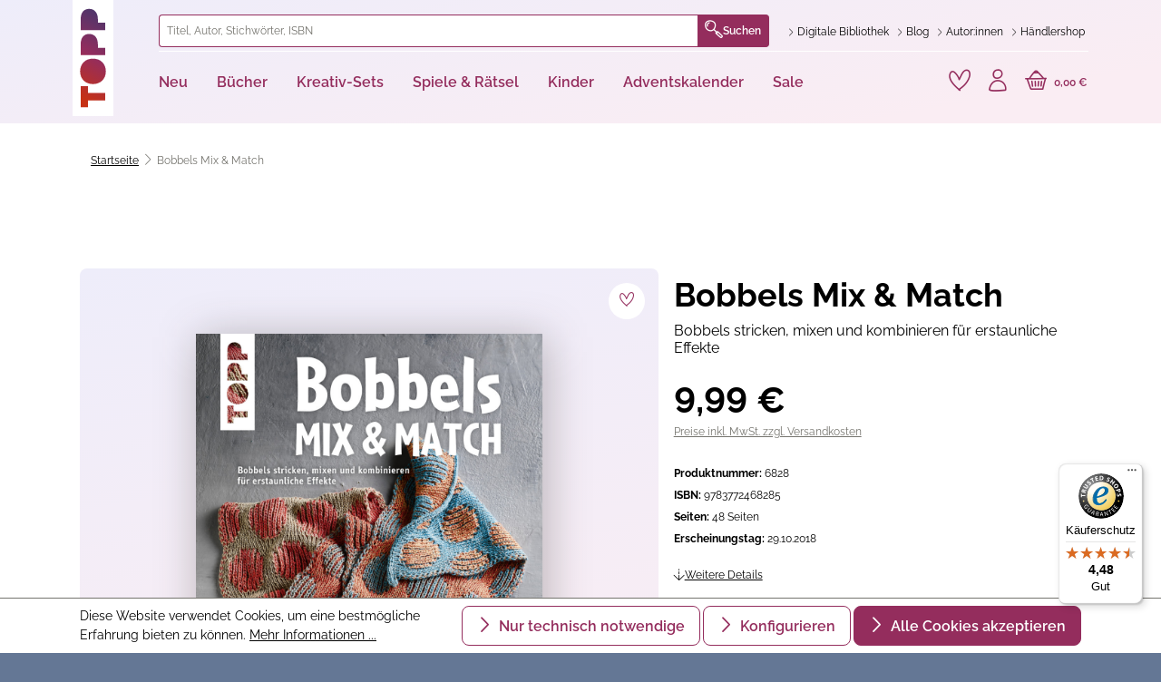

--- FILE ---
content_type: text/html; charset=utf-8
request_url: https://www.google.com/recaptcha/api2/anchor?ar=1&k=6Lf4nCEpAAAAAHl_YiQVRMOGrb7Ew1Ndi73jymrq&co=aHR0cHM6Ly93d3cudG9wcC1rcmVhdGl2LmRlOjQ0Mw..&hl=en&v=PoyoqOPhxBO7pBk68S4YbpHZ&size=invisible&anchor-ms=20000&execute-ms=30000&cb=l6ivrn565331
body_size: 48802
content:
<!DOCTYPE HTML><html dir="ltr" lang="en"><head><meta http-equiv="Content-Type" content="text/html; charset=UTF-8">
<meta http-equiv="X-UA-Compatible" content="IE=edge">
<title>reCAPTCHA</title>
<style type="text/css">
/* cyrillic-ext */
@font-face {
  font-family: 'Roboto';
  font-style: normal;
  font-weight: 400;
  font-stretch: 100%;
  src: url(//fonts.gstatic.com/s/roboto/v48/KFO7CnqEu92Fr1ME7kSn66aGLdTylUAMa3GUBHMdazTgWw.woff2) format('woff2');
  unicode-range: U+0460-052F, U+1C80-1C8A, U+20B4, U+2DE0-2DFF, U+A640-A69F, U+FE2E-FE2F;
}
/* cyrillic */
@font-face {
  font-family: 'Roboto';
  font-style: normal;
  font-weight: 400;
  font-stretch: 100%;
  src: url(//fonts.gstatic.com/s/roboto/v48/KFO7CnqEu92Fr1ME7kSn66aGLdTylUAMa3iUBHMdazTgWw.woff2) format('woff2');
  unicode-range: U+0301, U+0400-045F, U+0490-0491, U+04B0-04B1, U+2116;
}
/* greek-ext */
@font-face {
  font-family: 'Roboto';
  font-style: normal;
  font-weight: 400;
  font-stretch: 100%;
  src: url(//fonts.gstatic.com/s/roboto/v48/KFO7CnqEu92Fr1ME7kSn66aGLdTylUAMa3CUBHMdazTgWw.woff2) format('woff2');
  unicode-range: U+1F00-1FFF;
}
/* greek */
@font-face {
  font-family: 'Roboto';
  font-style: normal;
  font-weight: 400;
  font-stretch: 100%;
  src: url(//fonts.gstatic.com/s/roboto/v48/KFO7CnqEu92Fr1ME7kSn66aGLdTylUAMa3-UBHMdazTgWw.woff2) format('woff2');
  unicode-range: U+0370-0377, U+037A-037F, U+0384-038A, U+038C, U+038E-03A1, U+03A3-03FF;
}
/* math */
@font-face {
  font-family: 'Roboto';
  font-style: normal;
  font-weight: 400;
  font-stretch: 100%;
  src: url(//fonts.gstatic.com/s/roboto/v48/KFO7CnqEu92Fr1ME7kSn66aGLdTylUAMawCUBHMdazTgWw.woff2) format('woff2');
  unicode-range: U+0302-0303, U+0305, U+0307-0308, U+0310, U+0312, U+0315, U+031A, U+0326-0327, U+032C, U+032F-0330, U+0332-0333, U+0338, U+033A, U+0346, U+034D, U+0391-03A1, U+03A3-03A9, U+03B1-03C9, U+03D1, U+03D5-03D6, U+03F0-03F1, U+03F4-03F5, U+2016-2017, U+2034-2038, U+203C, U+2040, U+2043, U+2047, U+2050, U+2057, U+205F, U+2070-2071, U+2074-208E, U+2090-209C, U+20D0-20DC, U+20E1, U+20E5-20EF, U+2100-2112, U+2114-2115, U+2117-2121, U+2123-214F, U+2190, U+2192, U+2194-21AE, U+21B0-21E5, U+21F1-21F2, U+21F4-2211, U+2213-2214, U+2216-22FF, U+2308-230B, U+2310, U+2319, U+231C-2321, U+2336-237A, U+237C, U+2395, U+239B-23B7, U+23D0, U+23DC-23E1, U+2474-2475, U+25AF, U+25B3, U+25B7, U+25BD, U+25C1, U+25CA, U+25CC, U+25FB, U+266D-266F, U+27C0-27FF, U+2900-2AFF, U+2B0E-2B11, U+2B30-2B4C, U+2BFE, U+3030, U+FF5B, U+FF5D, U+1D400-1D7FF, U+1EE00-1EEFF;
}
/* symbols */
@font-face {
  font-family: 'Roboto';
  font-style: normal;
  font-weight: 400;
  font-stretch: 100%;
  src: url(//fonts.gstatic.com/s/roboto/v48/KFO7CnqEu92Fr1ME7kSn66aGLdTylUAMaxKUBHMdazTgWw.woff2) format('woff2');
  unicode-range: U+0001-000C, U+000E-001F, U+007F-009F, U+20DD-20E0, U+20E2-20E4, U+2150-218F, U+2190, U+2192, U+2194-2199, U+21AF, U+21E6-21F0, U+21F3, U+2218-2219, U+2299, U+22C4-22C6, U+2300-243F, U+2440-244A, U+2460-24FF, U+25A0-27BF, U+2800-28FF, U+2921-2922, U+2981, U+29BF, U+29EB, U+2B00-2BFF, U+4DC0-4DFF, U+FFF9-FFFB, U+10140-1018E, U+10190-1019C, U+101A0, U+101D0-101FD, U+102E0-102FB, U+10E60-10E7E, U+1D2C0-1D2D3, U+1D2E0-1D37F, U+1F000-1F0FF, U+1F100-1F1AD, U+1F1E6-1F1FF, U+1F30D-1F30F, U+1F315, U+1F31C, U+1F31E, U+1F320-1F32C, U+1F336, U+1F378, U+1F37D, U+1F382, U+1F393-1F39F, U+1F3A7-1F3A8, U+1F3AC-1F3AF, U+1F3C2, U+1F3C4-1F3C6, U+1F3CA-1F3CE, U+1F3D4-1F3E0, U+1F3ED, U+1F3F1-1F3F3, U+1F3F5-1F3F7, U+1F408, U+1F415, U+1F41F, U+1F426, U+1F43F, U+1F441-1F442, U+1F444, U+1F446-1F449, U+1F44C-1F44E, U+1F453, U+1F46A, U+1F47D, U+1F4A3, U+1F4B0, U+1F4B3, U+1F4B9, U+1F4BB, U+1F4BF, U+1F4C8-1F4CB, U+1F4D6, U+1F4DA, U+1F4DF, U+1F4E3-1F4E6, U+1F4EA-1F4ED, U+1F4F7, U+1F4F9-1F4FB, U+1F4FD-1F4FE, U+1F503, U+1F507-1F50B, U+1F50D, U+1F512-1F513, U+1F53E-1F54A, U+1F54F-1F5FA, U+1F610, U+1F650-1F67F, U+1F687, U+1F68D, U+1F691, U+1F694, U+1F698, U+1F6AD, U+1F6B2, U+1F6B9-1F6BA, U+1F6BC, U+1F6C6-1F6CF, U+1F6D3-1F6D7, U+1F6E0-1F6EA, U+1F6F0-1F6F3, U+1F6F7-1F6FC, U+1F700-1F7FF, U+1F800-1F80B, U+1F810-1F847, U+1F850-1F859, U+1F860-1F887, U+1F890-1F8AD, U+1F8B0-1F8BB, U+1F8C0-1F8C1, U+1F900-1F90B, U+1F93B, U+1F946, U+1F984, U+1F996, U+1F9E9, U+1FA00-1FA6F, U+1FA70-1FA7C, U+1FA80-1FA89, U+1FA8F-1FAC6, U+1FACE-1FADC, U+1FADF-1FAE9, U+1FAF0-1FAF8, U+1FB00-1FBFF;
}
/* vietnamese */
@font-face {
  font-family: 'Roboto';
  font-style: normal;
  font-weight: 400;
  font-stretch: 100%;
  src: url(//fonts.gstatic.com/s/roboto/v48/KFO7CnqEu92Fr1ME7kSn66aGLdTylUAMa3OUBHMdazTgWw.woff2) format('woff2');
  unicode-range: U+0102-0103, U+0110-0111, U+0128-0129, U+0168-0169, U+01A0-01A1, U+01AF-01B0, U+0300-0301, U+0303-0304, U+0308-0309, U+0323, U+0329, U+1EA0-1EF9, U+20AB;
}
/* latin-ext */
@font-face {
  font-family: 'Roboto';
  font-style: normal;
  font-weight: 400;
  font-stretch: 100%;
  src: url(//fonts.gstatic.com/s/roboto/v48/KFO7CnqEu92Fr1ME7kSn66aGLdTylUAMa3KUBHMdazTgWw.woff2) format('woff2');
  unicode-range: U+0100-02BA, U+02BD-02C5, U+02C7-02CC, U+02CE-02D7, U+02DD-02FF, U+0304, U+0308, U+0329, U+1D00-1DBF, U+1E00-1E9F, U+1EF2-1EFF, U+2020, U+20A0-20AB, U+20AD-20C0, U+2113, U+2C60-2C7F, U+A720-A7FF;
}
/* latin */
@font-face {
  font-family: 'Roboto';
  font-style: normal;
  font-weight: 400;
  font-stretch: 100%;
  src: url(//fonts.gstatic.com/s/roboto/v48/KFO7CnqEu92Fr1ME7kSn66aGLdTylUAMa3yUBHMdazQ.woff2) format('woff2');
  unicode-range: U+0000-00FF, U+0131, U+0152-0153, U+02BB-02BC, U+02C6, U+02DA, U+02DC, U+0304, U+0308, U+0329, U+2000-206F, U+20AC, U+2122, U+2191, U+2193, U+2212, U+2215, U+FEFF, U+FFFD;
}
/* cyrillic-ext */
@font-face {
  font-family: 'Roboto';
  font-style: normal;
  font-weight: 500;
  font-stretch: 100%;
  src: url(//fonts.gstatic.com/s/roboto/v48/KFO7CnqEu92Fr1ME7kSn66aGLdTylUAMa3GUBHMdazTgWw.woff2) format('woff2');
  unicode-range: U+0460-052F, U+1C80-1C8A, U+20B4, U+2DE0-2DFF, U+A640-A69F, U+FE2E-FE2F;
}
/* cyrillic */
@font-face {
  font-family: 'Roboto';
  font-style: normal;
  font-weight: 500;
  font-stretch: 100%;
  src: url(//fonts.gstatic.com/s/roboto/v48/KFO7CnqEu92Fr1ME7kSn66aGLdTylUAMa3iUBHMdazTgWw.woff2) format('woff2');
  unicode-range: U+0301, U+0400-045F, U+0490-0491, U+04B0-04B1, U+2116;
}
/* greek-ext */
@font-face {
  font-family: 'Roboto';
  font-style: normal;
  font-weight: 500;
  font-stretch: 100%;
  src: url(//fonts.gstatic.com/s/roboto/v48/KFO7CnqEu92Fr1ME7kSn66aGLdTylUAMa3CUBHMdazTgWw.woff2) format('woff2');
  unicode-range: U+1F00-1FFF;
}
/* greek */
@font-face {
  font-family: 'Roboto';
  font-style: normal;
  font-weight: 500;
  font-stretch: 100%;
  src: url(//fonts.gstatic.com/s/roboto/v48/KFO7CnqEu92Fr1ME7kSn66aGLdTylUAMa3-UBHMdazTgWw.woff2) format('woff2');
  unicode-range: U+0370-0377, U+037A-037F, U+0384-038A, U+038C, U+038E-03A1, U+03A3-03FF;
}
/* math */
@font-face {
  font-family: 'Roboto';
  font-style: normal;
  font-weight: 500;
  font-stretch: 100%;
  src: url(//fonts.gstatic.com/s/roboto/v48/KFO7CnqEu92Fr1ME7kSn66aGLdTylUAMawCUBHMdazTgWw.woff2) format('woff2');
  unicode-range: U+0302-0303, U+0305, U+0307-0308, U+0310, U+0312, U+0315, U+031A, U+0326-0327, U+032C, U+032F-0330, U+0332-0333, U+0338, U+033A, U+0346, U+034D, U+0391-03A1, U+03A3-03A9, U+03B1-03C9, U+03D1, U+03D5-03D6, U+03F0-03F1, U+03F4-03F5, U+2016-2017, U+2034-2038, U+203C, U+2040, U+2043, U+2047, U+2050, U+2057, U+205F, U+2070-2071, U+2074-208E, U+2090-209C, U+20D0-20DC, U+20E1, U+20E5-20EF, U+2100-2112, U+2114-2115, U+2117-2121, U+2123-214F, U+2190, U+2192, U+2194-21AE, U+21B0-21E5, U+21F1-21F2, U+21F4-2211, U+2213-2214, U+2216-22FF, U+2308-230B, U+2310, U+2319, U+231C-2321, U+2336-237A, U+237C, U+2395, U+239B-23B7, U+23D0, U+23DC-23E1, U+2474-2475, U+25AF, U+25B3, U+25B7, U+25BD, U+25C1, U+25CA, U+25CC, U+25FB, U+266D-266F, U+27C0-27FF, U+2900-2AFF, U+2B0E-2B11, U+2B30-2B4C, U+2BFE, U+3030, U+FF5B, U+FF5D, U+1D400-1D7FF, U+1EE00-1EEFF;
}
/* symbols */
@font-face {
  font-family: 'Roboto';
  font-style: normal;
  font-weight: 500;
  font-stretch: 100%;
  src: url(//fonts.gstatic.com/s/roboto/v48/KFO7CnqEu92Fr1ME7kSn66aGLdTylUAMaxKUBHMdazTgWw.woff2) format('woff2');
  unicode-range: U+0001-000C, U+000E-001F, U+007F-009F, U+20DD-20E0, U+20E2-20E4, U+2150-218F, U+2190, U+2192, U+2194-2199, U+21AF, U+21E6-21F0, U+21F3, U+2218-2219, U+2299, U+22C4-22C6, U+2300-243F, U+2440-244A, U+2460-24FF, U+25A0-27BF, U+2800-28FF, U+2921-2922, U+2981, U+29BF, U+29EB, U+2B00-2BFF, U+4DC0-4DFF, U+FFF9-FFFB, U+10140-1018E, U+10190-1019C, U+101A0, U+101D0-101FD, U+102E0-102FB, U+10E60-10E7E, U+1D2C0-1D2D3, U+1D2E0-1D37F, U+1F000-1F0FF, U+1F100-1F1AD, U+1F1E6-1F1FF, U+1F30D-1F30F, U+1F315, U+1F31C, U+1F31E, U+1F320-1F32C, U+1F336, U+1F378, U+1F37D, U+1F382, U+1F393-1F39F, U+1F3A7-1F3A8, U+1F3AC-1F3AF, U+1F3C2, U+1F3C4-1F3C6, U+1F3CA-1F3CE, U+1F3D4-1F3E0, U+1F3ED, U+1F3F1-1F3F3, U+1F3F5-1F3F7, U+1F408, U+1F415, U+1F41F, U+1F426, U+1F43F, U+1F441-1F442, U+1F444, U+1F446-1F449, U+1F44C-1F44E, U+1F453, U+1F46A, U+1F47D, U+1F4A3, U+1F4B0, U+1F4B3, U+1F4B9, U+1F4BB, U+1F4BF, U+1F4C8-1F4CB, U+1F4D6, U+1F4DA, U+1F4DF, U+1F4E3-1F4E6, U+1F4EA-1F4ED, U+1F4F7, U+1F4F9-1F4FB, U+1F4FD-1F4FE, U+1F503, U+1F507-1F50B, U+1F50D, U+1F512-1F513, U+1F53E-1F54A, U+1F54F-1F5FA, U+1F610, U+1F650-1F67F, U+1F687, U+1F68D, U+1F691, U+1F694, U+1F698, U+1F6AD, U+1F6B2, U+1F6B9-1F6BA, U+1F6BC, U+1F6C6-1F6CF, U+1F6D3-1F6D7, U+1F6E0-1F6EA, U+1F6F0-1F6F3, U+1F6F7-1F6FC, U+1F700-1F7FF, U+1F800-1F80B, U+1F810-1F847, U+1F850-1F859, U+1F860-1F887, U+1F890-1F8AD, U+1F8B0-1F8BB, U+1F8C0-1F8C1, U+1F900-1F90B, U+1F93B, U+1F946, U+1F984, U+1F996, U+1F9E9, U+1FA00-1FA6F, U+1FA70-1FA7C, U+1FA80-1FA89, U+1FA8F-1FAC6, U+1FACE-1FADC, U+1FADF-1FAE9, U+1FAF0-1FAF8, U+1FB00-1FBFF;
}
/* vietnamese */
@font-face {
  font-family: 'Roboto';
  font-style: normal;
  font-weight: 500;
  font-stretch: 100%;
  src: url(//fonts.gstatic.com/s/roboto/v48/KFO7CnqEu92Fr1ME7kSn66aGLdTylUAMa3OUBHMdazTgWw.woff2) format('woff2');
  unicode-range: U+0102-0103, U+0110-0111, U+0128-0129, U+0168-0169, U+01A0-01A1, U+01AF-01B0, U+0300-0301, U+0303-0304, U+0308-0309, U+0323, U+0329, U+1EA0-1EF9, U+20AB;
}
/* latin-ext */
@font-face {
  font-family: 'Roboto';
  font-style: normal;
  font-weight: 500;
  font-stretch: 100%;
  src: url(//fonts.gstatic.com/s/roboto/v48/KFO7CnqEu92Fr1ME7kSn66aGLdTylUAMa3KUBHMdazTgWw.woff2) format('woff2');
  unicode-range: U+0100-02BA, U+02BD-02C5, U+02C7-02CC, U+02CE-02D7, U+02DD-02FF, U+0304, U+0308, U+0329, U+1D00-1DBF, U+1E00-1E9F, U+1EF2-1EFF, U+2020, U+20A0-20AB, U+20AD-20C0, U+2113, U+2C60-2C7F, U+A720-A7FF;
}
/* latin */
@font-face {
  font-family: 'Roboto';
  font-style: normal;
  font-weight: 500;
  font-stretch: 100%;
  src: url(//fonts.gstatic.com/s/roboto/v48/KFO7CnqEu92Fr1ME7kSn66aGLdTylUAMa3yUBHMdazQ.woff2) format('woff2');
  unicode-range: U+0000-00FF, U+0131, U+0152-0153, U+02BB-02BC, U+02C6, U+02DA, U+02DC, U+0304, U+0308, U+0329, U+2000-206F, U+20AC, U+2122, U+2191, U+2193, U+2212, U+2215, U+FEFF, U+FFFD;
}
/* cyrillic-ext */
@font-face {
  font-family: 'Roboto';
  font-style: normal;
  font-weight: 900;
  font-stretch: 100%;
  src: url(//fonts.gstatic.com/s/roboto/v48/KFO7CnqEu92Fr1ME7kSn66aGLdTylUAMa3GUBHMdazTgWw.woff2) format('woff2');
  unicode-range: U+0460-052F, U+1C80-1C8A, U+20B4, U+2DE0-2DFF, U+A640-A69F, U+FE2E-FE2F;
}
/* cyrillic */
@font-face {
  font-family: 'Roboto';
  font-style: normal;
  font-weight: 900;
  font-stretch: 100%;
  src: url(//fonts.gstatic.com/s/roboto/v48/KFO7CnqEu92Fr1ME7kSn66aGLdTylUAMa3iUBHMdazTgWw.woff2) format('woff2');
  unicode-range: U+0301, U+0400-045F, U+0490-0491, U+04B0-04B1, U+2116;
}
/* greek-ext */
@font-face {
  font-family: 'Roboto';
  font-style: normal;
  font-weight: 900;
  font-stretch: 100%;
  src: url(//fonts.gstatic.com/s/roboto/v48/KFO7CnqEu92Fr1ME7kSn66aGLdTylUAMa3CUBHMdazTgWw.woff2) format('woff2');
  unicode-range: U+1F00-1FFF;
}
/* greek */
@font-face {
  font-family: 'Roboto';
  font-style: normal;
  font-weight: 900;
  font-stretch: 100%;
  src: url(//fonts.gstatic.com/s/roboto/v48/KFO7CnqEu92Fr1ME7kSn66aGLdTylUAMa3-UBHMdazTgWw.woff2) format('woff2');
  unicode-range: U+0370-0377, U+037A-037F, U+0384-038A, U+038C, U+038E-03A1, U+03A3-03FF;
}
/* math */
@font-face {
  font-family: 'Roboto';
  font-style: normal;
  font-weight: 900;
  font-stretch: 100%;
  src: url(//fonts.gstatic.com/s/roboto/v48/KFO7CnqEu92Fr1ME7kSn66aGLdTylUAMawCUBHMdazTgWw.woff2) format('woff2');
  unicode-range: U+0302-0303, U+0305, U+0307-0308, U+0310, U+0312, U+0315, U+031A, U+0326-0327, U+032C, U+032F-0330, U+0332-0333, U+0338, U+033A, U+0346, U+034D, U+0391-03A1, U+03A3-03A9, U+03B1-03C9, U+03D1, U+03D5-03D6, U+03F0-03F1, U+03F4-03F5, U+2016-2017, U+2034-2038, U+203C, U+2040, U+2043, U+2047, U+2050, U+2057, U+205F, U+2070-2071, U+2074-208E, U+2090-209C, U+20D0-20DC, U+20E1, U+20E5-20EF, U+2100-2112, U+2114-2115, U+2117-2121, U+2123-214F, U+2190, U+2192, U+2194-21AE, U+21B0-21E5, U+21F1-21F2, U+21F4-2211, U+2213-2214, U+2216-22FF, U+2308-230B, U+2310, U+2319, U+231C-2321, U+2336-237A, U+237C, U+2395, U+239B-23B7, U+23D0, U+23DC-23E1, U+2474-2475, U+25AF, U+25B3, U+25B7, U+25BD, U+25C1, U+25CA, U+25CC, U+25FB, U+266D-266F, U+27C0-27FF, U+2900-2AFF, U+2B0E-2B11, U+2B30-2B4C, U+2BFE, U+3030, U+FF5B, U+FF5D, U+1D400-1D7FF, U+1EE00-1EEFF;
}
/* symbols */
@font-face {
  font-family: 'Roboto';
  font-style: normal;
  font-weight: 900;
  font-stretch: 100%;
  src: url(//fonts.gstatic.com/s/roboto/v48/KFO7CnqEu92Fr1ME7kSn66aGLdTylUAMaxKUBHMdazTgWw.woff2) format('woff2');
  unicode-range: U+0001-000C, U+000E-001F, U+007F-009F, U+20DD-20E0, U+20E2-20E4, U+2150-218F, U+2190, U+2192, U+2194-2199, U+21AF, U+21E6-21F0, U+21F3, U+2218-2219, U+2299, U+22C4-22C6, U+2300-243F, U+2440-244A, U+2460-24FF, U+25A0-27BF, U+2800-28FF, U+2921-2922, U+2981, U+29BF, U+29EB, U+2B00-2BFF, U+4DC0-4DFF, U+FFF9-FFFB, U+10140-1018E, U+10190-1019C, U+101A0, U+101D0-101FD, U+102E0-102FB, U+10E60-10E7E, U+1D2C0-1D2D3, U+1D2E0-1D37F, U+1F000-1F0FF, U+1F100-1F1AD, U+1F1E6-1F1FF, U+1F30D-1F30F, U+1F315, U+1F31C, U+1F31E, U+1F320-1F32C, U+1F336, U+1F378, U+1F37D, U+1F382, U+1F393-1F39F, U+1F3A7-1F3A8, U+1F3AC-1F3AF, U+1F3C2, U+1F3C4-1F3C6, U+1F3CA-1F3CE, U+1F3D4-1F3E0, U+1F3ED, U+1F3F1-1F3F3, U+1F3F5-1F3F7, U+1F408, U+1F415, U+1F41F, U+1F426, U+1F43F, U+1F441-1F442, U+1F444, U+1F446-1F449, U+1F44C-1F44E, U+1F453, U+1F46A, U+1F47D, U+1F4A3, U+1F4B0, U+1F4B3, U+1F4B9, U+1F4BB, U+1F4BF, U+1F4C8-1F4CB, U+1F4D6, U+1F4DA, U+1F4DF, U+1F4E3-1F4E6, U+1F4EA-1F4ED, U+1F4F7, U+1F4F9-1F4FB, U+1F4FD-1F4FE, U+1F503, U+1F507-1F50B, U+1F50D, U+1F512-1F513, U+1F53E-1F54A, U+1F54F-1F5FA, U+1F610, U+1F650-1F67F, U+1F687, U+1F68D, U+1F691, U+1F694, U+1F698, U+1F6AD, U+1F6B2, U+1F6B9-1F6BA, U+1F6BC, U+1F6C6-1F6CF, U+1F6D3-1F6D7, U+1F6E0-1F6EA, U+1F6F0-1F6F3, U+1F6F7-1F6FC, U+1F700-1F7FF, U+1F800-1F80B, U+1F810-1F847, U+1F850-1F859, U+1F860-1F887, U+1F890-1F8AD, U+1F8B0-1F8BB, U+1F8C0-1F8C1, U+1F900-1F90B, U+1F93B, U+1F946, U+1F984, U+1F996, U+1F9E9, U+1FA00-1FA6F, U+1FA70-1FA7C, U+1FA80-1FA89, U+1FA8F-1FAC6, U+1FACE-1FADC, U+1FADF-1FAE9, U+1FAF0-1FAF8, U+1FB00-1FBFF;
}
/* vietnamese */
@font-face {
  font-family: 'Roboto';
  font-style: normal;
  font-weight: 900;
  font-stretch: 100%;
  src: url(//fonts.gstatic.com/s/roboto/v48/KFO7CnqEu92Fr1ME7kSn66aGLdTylUAMa3OUBHMdazTgWw.woff2) format('woff2');
  unicode-range: U+0102-0103, U+0110-0111, U+0128-0129, U+0168-0169, U+01A0-01A1, U+01AF-01B0, U+0300-0301, U+0303-0304, U+0308-0309, U+0323, U+0329, U+1EA0-1EF9, U+20AB;
}
/* latin-ext */
@font-face {
  font-family: 'Roboto';
  font-style: normal;
  font-weight: 900;
  font-stretch: 100%;
  src: url(//fonts.gstatic.com/s/roboto/v48/KFO7CnqEu92Fr1ME7kSn66aGLdTylUAMa3KUBHMdazTgWw.woff2) format('woff2');
  unicode-range: U+0100-02BA, U+02BD-02C5, U+02C7-02CC, U+02CE-02D7, U+02DD-02FF, U+0304, U+0308, U+0329, U+1D00-1DBF, U+1E00-1E9F, U+1EF2-1EFF, U+2020, U+20A0-20AB, U+20AD-20C0, U+2113, U+2C60-2C7F, U+A720-A7FF;
}
/* latin */
@font-face {
  font-family: 'Roboto';
  font-style: normal;
  font-weight: 900;
  font-stretch: 100%;
  src: url(//fonts.gstatic.com/s/roboto/v48/KFO7CnqEu92Fr1ME7kSn66aGLdTylUAMa3yUBHMdazQ.woff2) format('woff2');
  unicode-range: U+0000-00FF, U+0131, U+0152-0153, U+02BB-02BC, U+02C6, U+02DA, U+02DC, U+0304, U+0308, U+0329, U+2000-206F, U+20AC, U+2122, U+2191, U+2193, U+2212, U+2215, U+FEFF, U+FFFD;
}

</style>
<link rel="stylesheet" type="text/css" href="https://www.gstatic.com/recaptcha/releases/PoyoqOPhxBO7pBk68S4YbpHZ/styles__ltr.css">
<script nonce="9h3kZo93jkW1von3LJAGEQ" type="text/javascript">window['__recaptcha_api'] = 'https://www.google.com/recaptcha/api2/';</script>
<script type="text/javascript" src="https://www.gstatic.com/recaptcha/releases/PoyoqOPhxBO7pBk68S4YbpHZ/recaptcha__en.js" nonce="9h3kZo93jkW1von3LJAGEQ">
      
    </script></head>
<body><div id="rc-anchor-alert" class="rc-anchor-alert"></div>
<input type="hidden" id="recaptcha-token" value="[base64]">
<script type="text/javascript" nonce="9h3kZo93jkW1von3LJAGEQ">
      recaptcha.anchor.Main.init("[\x22ainput\x22,[\x22bgdata\x22,\x22\x22,\[base64]/[base64]/[base64]/[base64]/[base64]/[base64]/[base64]/[base64]/[base64]/[base64]\\u003d\x22,\[base64]\\u003d\\u003d\x22,\[base64]/wrJmw4JBLiMuw6/DkMK+UjPDhjguwq/[base64]/CtsKUwqXChMOnwrFrWVc/IhQORmcNRsOKwpHCiTHDuUswwrVlw5bDl8K9w64Gw7PCksKfaQAow6wRYcKrTjzDtsOcBsKraQJMw6jDlTLDscK+Q0YfAcOGwqPDmQUAwpTDusOhw41aw5zCpAhzF8KtRsOkNnLDhMKdYVRRwokIYMO5I0XDpHV/wr0jwqQNwo9GSiTCsCjCg3zDgTrDlEzDj8OTAytlaDUbwrXDrmgLw77CgMOXw5gDwp3DqsOufloNw5JuwqVfcsKfOnTCtkPDqsKxQ3tSEWnDjMKncC/CmmsTw70nw7oVBiUvMGzCqsK5cFnCmcKlR8KIUcOlwqZvZ8KeX2cdw5HDoUHDuhwOw5orVQhzw49zwojDqEHDiT8zGlV7w5nDtcKTw6EDwokmP8Kvwpc/wpzCnsOow6vDli/DnMOYw6bCnWYSOgzCo8OCw7dhWMOrw6xkw63CoSRUw6tNQ3VLKMOLwo9VwpDCt8KVw75+f8KwDcOLecKjFmxPw4Yzw5/CnMOhw6XCsU7CnFJ4aFsMw5rCnS8Xw79bLsKVwrB+ccO8KRd/ZkAlXsKUwrrChC4xOMKZwr1HWsOeDsK0wpDDk0E8w4/CvsKWwo1ww50hYcOXwpzCoyDCncKZwq3DlMOOUsKRejfDiS/CqiPDhcK4wp/Cs8Oxw75ywrs+w5fDn1DCtMO9wpLCm17DrsKIO04AwokLw4pIaMOuwpM5R8K5w5XDoSvDlFPDoxw5w6ZCwqvDiU/DvcKed8O5wofCtsKWw4c9DBTDtB5Swrl8wrpfwocyw79rHcKaNSPCn8O5w6vCkMO5bUhHwoVjcC8Hw4XDhUXCsFMZZcOlLHPDqknDvcKWw4HDlVYmw4DCjcKiw50POMKcwo/DjjbDsg7DvCIVwoLDiEfDoVwxBcOAPsKRwp3DpSPDp2bDtcK3wpcTwrNnGsOUw7cww44JesK/wrcIIMOWcBo+BsOeB8OPfzhtw6NKwqbCvcOkwpB0wrfCnSjCtTlkKx3CvQnDqMKOwrpXwq3DqhTCkGIiwpfCs8Kpw7/CtFYTwrzDlVPDl8KydMKew4HDtcOKworDrnQYwrpFwp3DtcO6McKXwrDCrm8BVVNFfsKBwpV6dngFwq5jRcKtw6TChcOzPCXDtcONQMOQW8KdRX0YwrjCn8KGalvCoMKlF2/CscKWWsKSwqQMQGHCvMO8w5bDncOzcMKJw40gw4h3LAE7OF51w6TCucKKcHRdNcOfw7zCv8OuwoBLwonDjG41MsKmw41nFyLCmcKbw4DDqGvDkwbDm8OYw5FrfUBfw4c+w4XDkMKkw7F9wpHCnh4Iw4/DncO2FARxwo9MwrQLw74Yw7wkJsK/wo5sZTBkR2LDrRUDG3U2wrDCukF8Dl/DgBjDvsKcA8Orb1XChmRoJ8Kowq/[base64]/CqxjDoMKEw7TCtx8oYcKBekodX8OWVcOAwonDpMOgw6AFw4jCj8OGCGbDjUtowqLDh1xoV8KAwrFgwqPCuSfCi3JLUhIdw4DDq8Orw7VNw6gFw7nDjMKSGgDDkcKQwpETwqgEIMO0bArCm8OZwrfChsOEwojDmU40w7XDuiM2wpAHfi/DvMOnJxEfQyA9ZsKbdMO8Q1p6BMOtw6LDpUQtwr02ExPDqmV2w73Cs1bDm8KfMzRQw5vCuUV+wpXCpCFFQ3XDpCfChBbCnMOOwrrDgsONYCPDuUXDu8KbXjFJwojCsi5Pw6geYsOobcOefiUnwrFpJsOGP0wawqYHwpjDj8KoFMOKVivCn1PCu3/Do1bDn8Okwq/Dg8OFwqN8NcOyDAgAQn8IQQfCsWfCqXbCkn/Dq1QUXMKdHsKRw7bDmxHDojjDo8KfQE/DgMKQfsOdwr7DvMOjXMOnL8K4wp0YMV8dw4/Dv1HCjcKTw4PCvzLConjDpSNgw4vCsMOvwooaIcKVw4jCnjbDmMO1Nh/DqMO7wrQ7fB9bCcK0G2Fww5NWY8O/wpXChsK1B8K+w7zDssK9wp3CmipOwoQ3wpkew6fDvsO5TGPCv1nCp8O1QgAQw4BPwrJmDsKScDUbwqPCgMOow7YaLSEvYcKQQMKGWsKGZTYbw6ZAw7ECc8O1J8O7esKQZsOSw6sow5fChsK1wqDCsFATZcKMw5cAw6/Cr8KywrE7woNuKVZGf8O/w6sJwqsEVjTDuXPDqcOLFTXDisOOwq/CszvDpCVaYRUsKGLCvEPCr8KAejNMwpPDtcO5LQcROcOOMVkBwqFxwpNfJcORw4TCsCsrwq0GDkLDsxPDgsOGwpApAsODDcOpwpUDQCzDs8KJwp/[base64]/w5AJAsKobsKgw4DDuXExwrbDvcOwbMKewotlD2YUwrdBwqzCnsOYwqvCoTbCu8O6dinDtMOtwo/Dq0MVw5N2wo5iTMKlw4YNwqPCgh82Rnlewo7DmHbCp3wZw4EYwqfDtsK4DMKmwq5Tw6NmbMOKw5Fmwr4Uw4PDsFLDgMK0w7wEHjpAwpk0Hy7DnT3DvFtBGBhnw6BFOG9aw5M6IMOna8KGwqnDqVrDrcK1wq3DpsK+wrNTWyvDt2ZqwqouOcO8wqfCgS1fQV/CvcO8F8K0MhYFwp/Ctl3ChXBOwr1gwrrCncO/azB0dlxbMcO8WsK4K8KvwpzCr8KewowhwohccXTDhMKbFCA9w6HDo8KUE3czRcOhU2vDuF5Vw6hfLcOsw7ojwppqNVZEITocw4YnLMKJw7bDhy0/ZTbCuMKKFFvCtMOEw5RJNz40A3bDo0fCpsKxw63Do8KTEMObw7MSwrbCncKNeMOgWMOHK3hEw7d7B8OBwrNPw4XCqVXCpsKgBMKUwr3DgVvDu33DvMKwbGAXw6YfcCzCglHDmAfCisK3FCwzwp7DokXCuMOZw7/DuMK6LD8sQ8OGwpXChxLDhMKjFE9dw5ABwq/[base64]/DiG1nwq1Tw6sEwqo9TGnCtcKBZcO/wr7CmcOiwoYRwolcax4gTDZIeA7CrxM0I8OLwrLCuy0vASbDqnEraMKrwrHDm8Ogc8KXw4Jew4l/w4bCgSI+w7lIe09YcToLKsOlPMKPwoxgw7vCtsK6wph7UsKCwpoQU8OTwokrIgInwrd/w5zClcO7MMOZwpHDp8Olw4XDi8OdYQUIOjnCqRlpPMO1wrbDkDHDrwrDlAbDscOHwqUvKyvDjC7DsMKzQMKZw5tvw6FRw7HCisOGw5xmdhDCpSpubQgpwo/Dv8KZBsOMwprCtTlUwqsPQRTDucO+RMO4CMKAXMKhw4fCgldLw6zCi8K0wpBpw5HCl1/DkcOvdcO0wr4owoXDkXHDhl1ZZzjCpMKlw6BqX0fCvUXDi8Kee17DsiMXP2zCqiDDgcOswoI3WhF8D8O0w4/Cum5awonCp8O1w608wptZw5Aswpg9L8ODwpfCrsOawqkPLglxe8KIeHjCocKTIMKew7M4w6Adw4NjGl8ewrrDt8OTw4nDrlUNw519wplgw4Yvwp3Cl0/CognCrsK5TQXCmcO4RX3ClcKKYHLDt8OgRVNRcV5KwrfDgxMww5t4w5U1w7oPw6UXaTXCgjkBKcOswrrCpcODccOvDz3DvFltw7MLwrzCkcOeMWtcw67DgMKeb3zChcOUw6PChkjClsKpw5sxasKnwo99IH/DsMKhw4PDsTDClTPDisOWK1PCuMO2a1bDosKNw4sYwrnCojtEwrLClXTDpRfDu8KPw77DhUJ+w7rDucK8wqXDklTCmsKIw7zChsO1U8KUIS8ZFMOjYGBcPHIww4Zjw6zDuxnDmV7Ds8OUCyjDjDjCtMOkJMKNwpzDocO3w4VIw4/DjU3Drkg3Sjcfw5XClxXDgsOpw7/CiMKkTsOhw6coMixcwrsLQWBSBWVnMcOJZDbDlcKNQDYuwrYpw67DhcKRc8K8STjCjj1cw60JN13CsXxCV8OtwqjDqEfCk0ZndMOlbS5XwqXDjSYsw5IuUMKcw7/[base64]/wrLDtRYIwrjCgsKvwoDDpcO7w41LUHtxOsKWasKIw5DDvsKTJTvCncK9woQYKMKLw4pWwqsgw63CicKKNsKyND5PTMKXNAHCkcOAcVJnwolKwpY1XsKSY8KNWUlow5ckwr/[base64]/Cj3zDocK+PMOVw6MUHD43fMOLw7JzKBDDl8OpDMKdw6DDh2svAS/CrTcbw7hHw7LCsBvChic7wqDDn8Klw6tHwr7CoDYaKsOtRXIYwoJgRcK5eCPChcKGfwLCoV0lwo9VSMK9FMOpw4t6RsKfUybCmkdUwrY5w6lxVC56U8KkX8KzwplXYsKbTcOjOVQrwq7DlEbDg8KXwptjIn0yQRIYw5DDpsO3w4zDhcKwWn/DnVZvdsKNw48BYsOfw5PCjj8Vw5HCjMKiHj5dwokEd8OZNcK9wrpUNAjDnTpAL8OSIhbCo8KNOMKCBHHChHfDkMOEIRRNw45AwrPCrQfCnAvCgRDChMObwoLCisOBPMORw5kRD8O/[base64]/DnAnCu8OrPBc8w4UlacKjw41Ac13CmW7Dpk0Lw6DConrDn3TDkMKiQsOrwq5swqPCjlTCjmDDpcKlBi3DpsOyfcKHw4HDhHszCnfChsO5YVjDp1hUw6XDm8KQcn7CncOpwoQCwo4lCsK+bsKHKXbDglzDkiEtw7lBeTPCjMKNw5DDm8OPwqPCn8O/w6N2wrEiwqrCosK1woPCo8OOwoNsw7XCmg7Cp0Zgw5bCsMKPw5zDm8OXwq/DqMKzL0fClMK1PW8lMcKMAcKhG1vCpMK9wqwdw5LCusOKwonDrRdGFcK0HsK+w63CgMKiKhHDoC5Hw6PDk8Onwq7Dp8Kuwo4tw4MqwpHDssOrw6zDq8KrBcKPQBLDncKzUMKPX13DqsOjCAHCssKYXEzCrcO2PcO+RMKSwrcAw6k8woVHwo/DkAzCnMO6dsKzw4LDuQnDohcwFinCll4QbFLDpD7DjkfDvCjDvMKkw6hvw7jCrcOawp0kw54OdE8WwogFF8OPasOMJcKlwrQHwro1w5jDihrDkMKmX8O/[base64]/[base64]/V8OQw7XDiVXDnsKOwoDDnGlMMQbDp8KmNXXDh0ZaJh/DpMOfwo3ChcOJwqLCoz3CsMKxBDnCvsK9wroUwrbDuEVPw6dfHcKpUMKtwq3DhsKMaFxDw5fDhxE0Wjl4fsKAw48Qa8KEwqXDmmfDkU4vf8OeFULCncOowrPDqMKXwo3Dt0NGUQQoBwdIB8Kiw5RgH3jDisKaK8K/TQLDkg7CsTLCpMOUw5DChnTDs8KnwrPDt8K8KcO0IsO2GE/CsH4RRsKUw6/DoMKkwr7DvMKlw7QuwqVpw7jClsK0HcKuw4zCv2DCoMObYkPDsMKnwrojH13Cu8KgKsKoCcKZwqPDvMKEThrDvEvCksKNw78dwrhRw5h7eBsFIR5ywofDjC/DtRxGXTRAw7oidApnNcKyP3F5w7kzNgY8wqxrV8OAbMKYXAfDiX3DusOJw7rDq2nCjsOpGggjQH7DjsOkw67CscO4Q8OIKcOBw6DCsWfDlcKZAmvCn8KiAcOrwrvDncORHlzClDHDpVnDjcO0ZMOfNMO/WMOawokMM8OLwpfCgMK1fRHCkGoPw7jCiRUHwqlew5/DhcKlw6w2CcOww4LDqFTDkXDDv8KTLUF7dsO2w57DrsKlFm9Cw63Cg8KIw4dpMMOwwrbDjFdPw6rDmggzwrHDlDonwpZhHcK/[base64]/DuyoCDcK/woXCksO5w7w/LsOJX8OPwqbCpsOudWnCsMOFw6dowrlAw7bCisOHVULCh8KKAcOVw5zCusKWw70owoU9AnXDp8KaZk7CuxfCthUMbEZ0QMOAw7TCj35nNFnDh8KIDsOyHMKSFh4SbEV3LC3Cli7Dp8KPw4vCn8K7wqxiw7XDtTDCiyHCjzTCg8ONwprCksOdwpkewq09AxkIcRBzw5/DhgXDlz/[base64]/wo/Dm17DokR/wr43eMK3w6wew7nDvsOnCcOWw4jCoRlZw5QQBMORw4oOPyM2w6TDoMOfGsOYw5sYWTHClsOkLMKfw4/Cu8Khw5dMDcOVwo/Cg8KjU8KcdxnCoMOTwojCpRrDsT/CqsOxwpnCu8KuacOCwr7DmsOzTHPCqGHDiRrDg8O4wq9BwpjDtwB5w5Z3wpJpFMKcwr7CgSHDmsKJFsKoOjJYOcKMNVvCgMKKMSJ0AcKzBcKVw65Awr7CvxQ7HMO7w60aeSDDssKLw6XDh8O+wpRuw6rCu14MGMKEw49hIA/[base64]/DrnPCrMOGdMOSwosvw7U6w7ACfCPCmQNdeXFCWXjCmyfDnsOzwqNhwqLCssOTTcKmwoctw7jDuXLDoyHDsg9cQ3pmKsOyFXF5wozCn21rPsOgw6tyTWjDnX8Lw6oRw7ctB37DqSMOw4bDjcKgwrBcPcKvw48tXCDDowB9OQN2w73Cn8OnfCABw4rDgMOvwr7Cm8O/[base64]/DgsKywolsw5VsZsOySjgwwrbDgsKSJF7DsSzCsg9ZS8O9w6lbDsOCb0FqwpfDrD9mRsKbbMOFwp/[base64]/CtRvCsg7CjMOiw6PChmwzUcKeMEvCvE/[base64]/Ds8KOExN0w6gcKG/CmcOYM8OTwpTDpMKcwr3DoAcow6XCt8O+wo03w7rDvAjCv8O1wofDn8KCwqkMPjTCv3VQd8OhRcOvLMKMO8O/[base64]/DkMOECcK5TSMFUcO9wpnChy/[base64]/bgA0w4/DucOyfQvDj8K1wp1Zw6fDnWxMwq9RXMKTwofCk8KeCsKhMArCmQ1BUVvCr8KlA07DiVfDocKOw7nDp8K1w5YCSjTCrTLCp1I3wpxiQ8KpA8KOGWLDgMKmwp4iwo9iMGXClFPCv8KMTAssPQMmJnXCssKPwoALw7/CgsK0wrIFKyYVMWsKV8OjCcOkw6FMdcOOw4E3wqoPw4XDhgXDtjbCssKhA00Yw4fChwV9w7LDucKXw7k+w69/[base64]/wqBewqM4w6QIw4JawqTDoDbCoHnCs8OYw417FRFNwoHDlsKWSMOJYyMRwp0UGAMoFMKcQzcDGMKJe8OHwpPDpMKnVz/CksK9SVBgCkgJw7TCvBHCklzDo0x4YcKUc3TDjgRNHsKtPMOQR8Oaw4TDlMKGJ3UBw7nChsO8w5YeADBdRnfCrh1hwrrCoMKbQFrCoiFFGTjDkH7DpsOSFCxjG1bDuwRYw6EFw4LCpsOwwpHDtVTDjsKAEsObw6rCiRYDwovCrVzDi3UUa3/DlCZuwq8YMcKmw6c9wol3wroywocdw5pTTcO+w747wonDm2ARTDPChcOIGMOhK8OHwpM8P8OfSRfCjWNmwrnCvD3DkWxDwq1sw74DX0Q8DSPCny3DjMOwQ8OZRSTCuMOFw5dCXAhWw7bDp8KEcSHCkQBuw6rCisK9wrfClcOsd8KnORhbZVEDwrcNwrJ/wpEuwqPCh1nDkA3DkDN1w7/DrVAbw4V3TWRcw7rCjT/Dt8KCLitdPm3DvmzCucKzK1/Cm8K7w7RxNjQtwpkzbMKyNcKBwox6w6gADsOIUcKFwrF8woDCp0XCqsKrwo4MbMKyw60URlXCuVpsE8Ofb8OEL8OwUcOoaUHCqwDDslHDkkHDlW3DlsKww5YQwpxawpPCr8K/w4vCskdcwpMYOcKHwqHDu8Oqw5TCrwxmWMOfS8Opw7oeL1rCncONwq0NM8KwT8OrKGXDpsKgwqhIL1ZXbwvCgT/[base64]/wpdRdmg9dcOcVEwqwojDiTViwrMyF8KIPzUlDMOMwqfDtcOOwo3DsMOMRcOPwp4qaMK3w6jCqcOGwrrDn2sPeF7DgEs4wpPCtUDDthYHwqU3FsODwoXDk8KEw6vCjsORF17DjiAZw47Cr8OjIcO3w4tOwqnDq0jCnjnDk2DDl2xte8O6cyjDsQZUw43DqF4/w65sw50QMmjDhsKyKsK8TsOFfMOWY8ONSsO3WyJ8PMKac8OMcURow5TCjw7CrlXDlzjCl2DDpGciw5oBJMKWYG8WwrvCpxggEW7DsgQ6wrDDsTbDisKxw5nDuF0FwpDDvBlOwpnCscKywqfDosKqEknCosKpKh4qwpwCwoNswojDq3rCkA/DiSZKc8Ohw7gzdMKQwqg1Dn3DjsOHbzdkOsKuw6rDiDvCtSchAl5Pw6rCi8KLasOMwpI1wr1UwrVdwqd9ccKsw4zDmMO5MSnDo8OuwoDCvMOFaV7CrsKnworClm7DvEfDjcO8FhoESsK5w4Rcw5jDjgDDhsOMI8KnTRLDmlXDhMK0H8KTKW8hw7UHbMOpwqoDEcK/V2EEwo3ClcKSwp9dwpESU0zDmFMKwoTDiMK6wpTDmMKIw7JVFjbDqcKaB19WwrbDnsKZWjk0E8KbworDnx7CkMOdVk5bwpLCmsKcZsOPXU/Dn8OGw7HDs8KXw5PDiVh9w4FYVjppw6V6D0E8ECDDg8OVPD7CtWPCpxTDiMOFAxTCq8KKamvCv1/Dm257OcONwqjDqE7DkHgENWPDhWbDs8KAwp05IUkNZMOcXsKNwpbCgcOKJyzDvRrDhcOJOMOQworCjsODcHHDt0fDjxguwqnCgcOxXsOeZCwiX0/CpMOkGMODJcKTCXPCh8KvBMKLRhnDlynDiMOhPsK0wrhzwqzCsMORw7bDiisaI1XDtXUrwpnCrMK/K8KTw5LDshrClcKxwrfDkcKFAEbCg8OmHUkxw70kGnLCkcOiw4/Di8KEHXN+w5Ilw7jDpXUNw4MsWlrCjWZJw6fDhk3DsgbDr8OsbmPDtcKbwojDt8KHw6ZzTgYxw4M9EsOuMMOSHmjCnsK9wq/[base64]/b8O5G8OTw4DCizrDjMOIwolnF8KbwofDmjFzwovCk8OFwrkoGARWc8KCeA/[base64]/CosOdw5MEwqvCm8KXwqDDlQnDq3Q6SkzCjxorJMOVD8Ouw5MSDsKrE8OIQFgHw63Ds8OmTj7DksKwwqY8DFTDm8Ouwp1/wpclcsOmR8KSTQfDkg0/[base64]/w7DDgg8kwr9KJcKfw6rCrCrDmsObYsOvwr/DoQYjNUTDhcKDw6jDlmVXbUjDq8KxJMKmwrdfw5nDgcKTcAjCul7DmUDCo8Kiw6LCpnlXfcKXNMOIA8OGwr12w5jDmEzDjcOUwoh5GcKvc8KLcsKTQMK3w4Vcw6RHwoJ0VsK8wrzDhcKbw6dXwqvDuMKmw6xQwpE5wpwmw5bCmmtJw44Ewr7DrcKRwoDCvTDCsxnCvg/DhwfDk8OEwp7Dj8KJwr9oGAQJKE1ofVTChDfDo8O2w47DvsKHQsKdw6xvNGXCvUsxejbDhFRqW8O4PcKkDDLCk2HDhSHCsU/[base64]/[base64]/DkMK3YgFeQ8OiGAEndMKQw5XCsilVwpdYdA/Cn05xeGfDjsOVw4fDusKdKCLCuV5EFRnCgkXDocKHHV7CmmsawqPChMKhw5PDoCPDl1Ivw57CscO+wqI1wqHCscOdZMOKIsKqw6jCs8OZNRwxNkLCocOMC8K+wogrA8O/Px3DsMOwW8KRawfCl1zDgcOYwqXCu2XCjcKsFsONw7XCux8uCDPDqTEpwpbDksK2ZMOEe8KuHcKxw4DDo1DCocOlwpPCr8KZPmtdw6/CjcKWwqrCiwEfRcOgw4rCrDpcwrjDo8Klwr7DvsOpwqzDmMO7PsO9wpHCgkfDokzDnDopwopjwqrDtB03wpnDq8OQw4/DqRsQFht4KMONZ8KCUcOSacKYehptwrUzw7IhwoQ+JlnDhE97McKydsKWw59iw7TDhsKmXhHCoFd4woBEwrLCnn1qwq9ZwqgzNE/Dq1hfdxtwwo3DscKcH8KTFwrDrcOVwrQ6w5/DtMObcsKhwohrwqUkLVxPwpEKFw/ChjnCmHjClFzDgmbDlmBrwqfCgyfDucKCw5rCtH7DsMO/Thwuw6BPw4h7w4/DmMOaCip1wrBqwqBcd8OPaMOVB8K0AkBTDcKSHQrDvcOvccKSbwFZwpnDr8Oxw6XDmcO/PmEOwoUUED/[base64]/CimfDpcKcw7Row4bCtGDComLDvsOfTMOCw60YdsOVw5zDosOsw5R5wobDh2zDsCJUSCMfPlU4OsOhWH3DnCDDjcOEwqLDscKwwrg1wrLDrRdQwpYBwr7DvMK5dEo6OsK/PsO8QcOOw7vDucKRw6LCsV/DiAk/OMOSF8K0e8OACcK1w6fDo3FWwpzDkWBrwqkRw7QIw73DusK6w7rDr3DColfDtMOuGxXDog/CsMOMFX5Uw7FGw6fDvcOfw6phAR/[base64]/CqRNCw6hNDyXDgErDg2XCvgQxI18KOMOow5BcGsKQEi/DrMKRwpPDq8KoecOxZcK3wpHDqAzDuMOvREcDw6fDjADDmcK0HMOIKcKWw6zDqMKkT8Kaw7jChcOGVsOWw4HCk8KLwpXDucObVTNAw7jDryjDn8KGw6x0a8Oxw41zWMOeW8OaHg3CtcOzGMOXcMOywpZKTcKSw4TDmGt/[base64]/[base64]/CkQHDjsKKw5HDnnZVYwtCwqfDoiA7w6jDgzrChVfCjHQtwr9GfMKNw4EEwpJUw6c8RsKmw5bCnMKLw4ZCc1vDnMOqESYCHMKOasOjLAnDs8OzMcKtFy93IsKtSXvDgsOTw5zDncK0NynDi8OWw6HDn8K2JRIZwq/[base64]/DtXQ8woxCUG3Dq2lMw6UwTjvDijfDoMKcXUnDpmjDmDPDtMOpYw8WFG9mw7dsw5Zow61TQ1Bbw7/[base64]/DuMOfN8Knw6Fuw7DCnDFSNyPClG/CsjwxwpjDgSgxXz/Dv8OackNMw4x7YsKrPXfCmhR0M8OBw7Ndw6bDv8KFTj/[base64]/DrcOhw6t+Hm7CrcKTZUTDisKIwr07w4Vywo9aK3/[base64]/DjsOkwoRLw7lJQcKywrNYaCQwNMKcJGxFC8KBwqBuw7nCjCPDkEnDkl/CnMKvw4zDvX/Di8KQw7nDiWbDisOjw77Dmy0iw6wSw6N7w7oteWlVOsKjw4UWwpfDkMOLwrDDssOxQTPCjsK7fBklXsK0KMOsUMK9w5FjEcKQw4gmARnDmsKfwq3Cgkp/wovDpgzDvQzCvwYQJnNlwqfCtlHCisK5XsOmwqQcDsK9A8KNwq3Cm1dJU2k9KsKNw7NBwpNjwr5Zw6zDlQHDv8OCw6M2w7bCtBoWwoc4ccKVIAPCr8OuwoPDpVLCgMK5wp/[base64]/FHTDo8ONw77DvjglfXY3wp4PPMK+OcKEcTHCncKUw6nDvMK5JMKiMnkMAElgwq3DrD8Ewp7CvXfCpH8Pw5/CucO4w7nDtCXDr8KeWUcuP8O2w5XDggYOw7zDmMOdw5DDq8OHGBPDnD11di5Cf1HDhlrCoTTDjH4nw7Yaw4zCuMK+dgMawpTDjsO/[base64]/[base64]/CtMOWw6NCwofCvUvDqMOTwq/DksOgRj4FwozCtcKjDMO3w5vDlEzDmVnCrMOOw6bDosKZJTvDrWDCgAzCnsKjB8O/c0VDJWIZwpLCuANqw4jDicO/[base64]/woTDvsKbbMKTU8OewqvDusOjOnLDjcOCXHg1w4bCocOoN8OdIHLDjsKJWQbCicKkwqhLw6d9wq3DusKtUE95M8OVQV/CtFlwA8KaCA/CrsKLwqpUZDPChkPCn1DCnj7Dnxo/w5Znw6vCrFvCohBhTcOfczsaw6LCsMK2N1HCmzrCl8Oaw6QPwosCw68abiPCthrCosK6w4J/wpMkRHkMw5UAN8OPEcO3R8OKwpRtwp7DoXA5w5rDs8K3XQLCl8KSw7kswo7CncKhI8OmdXXCgAPDsRHCs3/CtzTDgUFlwrVuwq3DucO6w4ECwo47F8OqIhl8w6fCgsOew77DgmxnwoQ9w4TCtMO6w61Sax/ClMK3TMOTw6V5wrXDlsK/TcOsAnl0w7MbLHoVw7/DlW/DkgvCisKIw4g+HnjDs8KAOsOnwrtVFHzDusKpO8KNw4DCp8O2XMKFHmwnZ8O/AAskwqDCp8KdM8Oqw4kdJMK/Hkw9b0FXwqZGWsK7w7nDjjLChSTDhWsFwqLCm8Omw67CpcOHUcKGXR8lwroiw6gIccKQw55TJyhIw45Te0kCMMOPw5vCiMOvb8KMwojDrQrDhiXCvyfDlDFlfsK/w7UDwrIAw7wEwo5AworCszjCkUN/JxhuQizDusOwQMOPOmDCpMKtwqhNIx09UsO9wo4uKno3wo0fNcK1wog0DwnDvEvCmMKRw4pgYMKpEcO3wqXChMKBwp85M8OFd8OIZcK8w6EnAcOMRBx9JcKQYk/DgcO6w4YATsO5D3vDm8KxwojCsMK+wrd1IVY8B0sMwo3DrW1kw4Ief2TDvyXDnsKpD8ORw5bCsyZ/YQPCrkbDk1nDgcORFsO1w5jDiSXCnwPDlcO7T2YbRMOVPMK5QHcbTxwVworCq2pow7LCm8KMwps6w5PCicKow7o6OVQWKcOkw7/DhRZ4BMORWCo+AD4Aw7YiE8KXw6jDng5BH2dlFcO8woUqwoMSwqHCtcO/w5woZ8O1b8O0GwLDscOsw7x+QcKddRtBRsO6KQvDjwJMw7wAOcOZJ8OQwqhSamYbecKUJgzCjUJienPCjx/[base64]/CoMOEe8KQwq4rw7bCsANOwrBzFmVXwrjDrGzDqMOcHcO6wpLDlsOHwoLDtzjDrcKTC8ODwpA1w7bDqMOJwovDh8KqQ8KSAFdjE8OqMzTDiUvDj8OhNsKNwqfDtsOBKyQqwoHDjsOTwocBw6LCrwrDlcOyw6/Ds8OJw5TCsMO3w4ExAH9HOV7DnG8ww6wfwpFEDGFUPF7DtsOBw4rCtVvCm8O0dSPCnwfChcKYAcKIKUTCt8OASsKiwrNYIH0jGcKzwp1Tw7fCjBkywqPCiMKRBMKUw60vw5wZM8OqJxvCs8KUOMKXHgBEwozDq8OZOMK/w5QFw512bzJUwrXDvSUJccK0LMO/XFcWw7gLw4zDhsOoAcONw6FBYMOyLMKDGCNYwoHCgcKVGcKmEMOOesOhVcOOQsKmFCgjPMKPwoAPw5PDnsKTw4pKfQTCgsKFw5XCswhUDyNswojCnjt0w5TDnVfDmsKqwo8OfgbCm8K4BgDDv8KGYk/CiRDCom1ob8KBw57DuMKMwrFgcsK/V8Kkw4pnw4vCjnlASsOPUMOrWw8sw6PDonVOwpIqC8KfAsKtMmfDj2Y2OcObwqnCtRTCpcO0RsKJV2kmXmUaw5AGGVvDrTgzw4jClz/Cln1ZSAjDhhPCmcOMw5Y5wobDscKCHcKVXgBHAsO2wpQcaGXDkcKRZMKUwrHCuydzHcO+w6osacK5w7MyVyUuwoRPw5fCs3h/UMK3w7rDlsO5cMOyw7JhwpthwrJ+w7l0HyMOwqnCi8O/TBnCnkpZT8KoF8KsEsKEw4tSLxTDhcKWwp/CisKAw7fCswXCsyjCmSDDt3bDpDLDg8OKw5vDs2XDhWkpQcOIwrDClTPDsBrDpxtiw6ZRwqLCu8K2w4PDtmU0ecO9wqrDvMK0d8OIwqfDq8KLw4fCuw9Tw5ZTwq1sw7p/[base64]/[base64]/[base64]/CjMK9w6nCuw7CvcOdw6LCocKxwq5abwnCvcKFAcOZXjrDucK6wpjClxI/wpnDi3F5woHCrRs/woTCu8KywqN3w7hEw7PDosKrf8OLw4TDnDh8w44cwotZw5jDn8Kvw7EYw7QpKsOtIj7DnHDDu8OAw5kCw7kSw4Fiw4xVU11YK8KZJcKCwoclEkHDjw3Dn8OXV3U+UcOtOXAlw6ANw7vCisO8w5PCo8O3L8KLRMKJV2jDnMK2dMKLw7LCgsOsX8O2wrvDhV/DuX/CvD3DqjcvHMKzA8O9Jz3DmMKmAVIew6DCvD3CkzsLwobDosKhw4Mhwr3ChsOOEsKWZsK5KcOFwrtxGSPCq1saf0TCmMOWcwM6KsKawqM7wos/C8OWw5tTwrd8wqJMC8OWEMO6w6RRWzRAw6ZKwoDCq8OfS8O4dz/DsMOEw5Vfw4TDj8KNe8OSw4zDg8OIwqQ8w6zCicOdG23DhH82w6nDo8OUYmBBfcOaI2PDs8KEwrpWw6vDiMOBwroQwrjDnVcIwrJowph7w6wMNj3ClFTCnGHCi1TChsOZdxLDrE5VPMKXUifCosOVw4oTXwxheClgMsOTw6fCtMO8PlPDiD8NSl4dZ1zCuCJTeQU/RDg8UcKTbkDDucO2JcO5wrbDkcKkImUlbgXCjsOBJMKnw7TDrR3DhX/Du8ONwqzCuiNyJMK/w6TCvDXCujTChsKrwqjCmcOmNH8oG3zDugYMShgHD8O1wqnCnU5nUVVFGCnCg8KobsOmOMKHCcKnPcO0wpJOKw3DvcOoGkbDncOEw4UqE8Oqw5AywpfCo29YwpDDpU06NMO9csOfVsOVWH/CkUXDujtzwoTDizTCknICGkbDq8KGK8OgdTXDrkUgNsK9wrtuM0PCnXxNw55Qw7nDnsOxwq0gHlHDny7DviAvw4vCkQM6wpnDrWlGwrfCjG82w4DCozUlwqFUw4IEwr1Iw6N/w4liJMKcwpfCvE3ClcO9ZMKSQsKZwqDCvAh7UCcUWcKFwpbCn8OXBcOUwpxjwocsCylswr/Ctw82w6jClRpiw7XCiEFRw7orw7rDjjskwpkew7PCgMKHcGnDuwdLO8OITcKUwprCtsO8d0EsFcO9w4fCmDLDm8OJw4zDtsO6ccK5FShGaiwZw7PDunVow5nDhsK5wpogwo8Owr7Cog/CqsOjfcO2woRYe2YGIsK2woMyw5nDusObwrE3KcKVP8KiXyjDlcKgw4rDsDHCrMK7WsO9UsOkL3YUcjJUw4hgw7pJw7LDohnCrwR2UMO8c2vDonARfsO/w63CgF4ywqnCijx5bmDCp3jDuRxew6pYNsOIWTxvw6sXDwhxwpHCuA3Ch8OJw51PccOtAsObGsKTw4wVPsKpw5PDjcOvZsKrw43CncOHFU7CncOcw7Y5Ek/[base64]/XxMqw6PDrMOcw5bCvzFdOcOmw79RZlI0wrrCmMK4wqvCgMOiw63Ck8OZw73Cq8KBFEMzwrDCsRNAJ0/[base64]/CtsOpwoLDiwTDqsKNw4jCtMK4WUnCjVs8X8OcwpHDu8KRwp9EBRwfC0fCrwFCwobCkF4Lw5HCrcOzw5rCncOEw6nDsUjDqMK8w5TCtG/Cq37CpcKlNSFawotySWLChsOhw4vCvkTCmEjDtMO/HjhNwrs2w709WRAocHI8LRFZL8KjGsOtE8K6worCoCTCgcO9w5dlQRBYNETCnFMnw6TCo8Ozw5/CiXZ4wqjDlyB+w4HCnQ5tw7URasKbwotKMMKvwqs/QSMfw7zDtHVyHGktXMKWw6lAEg0cOcKFdT7CgMKyAw3DsMKNEMO+e1jDlcOSwqZgRMKCwrdNw5vDqSg7w7PCuWLDqx/ClcKHw5PDkSc7VsOyw61QbRDCicK3AXE6w4MYW8OAVxh9QsOgwqNWasKxw6fDrmLCqcK8wqwgw6VkDcOfw4wEXF0jQzN0w6YbICTDvH8hw5bDksKFdFIqSsKdCMKlUCIOwq7Do3RXSlNBOsKIwqrDokoCwpRVw4I/FFDDgHvCs8K5FMO9woPDkcKdw4TDk8OvKELCv8KrEmnCmsO3wpRqwrLDvMKFw4ZgHcOlwq10wpcbw57DmUUIwrFNfsOowpcDAcOBw6XDsMOhw5kqwpXDt8OJQ8K/w55YwqXCohwDIcOow6odw4vCk1bCg0/DujESwpVRQnbCkW/DuAYQwqTDn8OOalhZw7FdIEjCmcOrw5/Clh7DvTLCvDLCtMObwphBw6Ihw6LCr2/Ch8KHQcKCw7kyam9mw40+wpJ2fW17YsKuw4Rxw6bDhg48woLCi0rChBbCjGJ/wq3CjsK9w7bDrCsbwohKw55EOMOlwpvCtMOywprCl8KiU18ow6DCv8KqURjDi8Klw6kuw7vDrMOBw68VeFXDkcKfNRDCqMKXwrskeQsNw6ZIO8O/w6PCr8OcDXgWwogRVMOSwpFVOx9uw7lDaWHDoMKJeQvDlEsHbsOZwpbCrcO+w5/DgMOZw602w7nDqMKpwp9Ew4vDl8OVwqzCg8KzRhwxw5zCkMOTw4vDnQowOwJ3wo/[base64]/[base64]/[base64]/DpMOAwpFnHcKIGngywrYxw6cvKzjDlQs0woI9w5ZjwozCvlXChCxZw4vDqA0qFFrCuHZAwobCrWTDgjDDhcKFR2oDw6XDhy7DlgvDhcOuwq/DkcOFwqtvw4RHXwXDvmg9w5fCp8O8UcOXw7LCrsK/wpFTMcOOO8KMwpBow717WxMhYhfDsMOIworCoAPDnnTDr3PDkXMqWV8FS1/CsMKkW28nw7fCq8O4wrZnecOUwq1OTi3Co183w7LCn8OMw7bDpVYbQTXCpVtAwpoTHcOTwpnChQvDkcORw64ewqMVw6xqwpYqwqbDvsO3w4XCosKfNcKew5cSw4/DvCJbd8OMAMKJw7fDtcKiwoLCgsKvTcKxw4vCjDdhwqxnwqZzeR7Dl0TDvDlGZHciw5tcH8OXLcKqw5FmAcKNPcO3YANXw57CosKfw7/DpE/Dpg/DuFtzw5dwwr1nwqDCgSpZwoHCvjQwC8K5woBywrPChcK9w4wuwqIZJ8OocE3Dgyp1IsKGMBd7woPCvcOPVcOJF1Zrw7dESMKKMMKEw4h6w7rCjsO2QygDw4c0wo/CmiLCocKreMK2ExXDl8Obwr0Nw60cw4fCi2LCm3opw4M7dH3DlykOQ8ONwrjCr34nw5/CqMKMXmYkw4TCs8Oew7nCp8OhcA1FwqECwofCt2IsTxTDhDDCusOTw7XChBhKAcOdB8OTwp/DqV7CnGfCisO1Ckcew79JL0jDjsOkWMOFw5PDrAjClsKgw7Bmaw58wobCqcOrwrUxw7XCr3nCggvDp1sRw4bDjMKdw53DpMKgw6jCqwwRw6oXTMKFNS7CnRfDp0Ynw5s3OlkdC8K+wrVxGhE8SmbDqiHCgsK8NcKyWm7CoBAuw5JIw4DDmUlRw7IpfwXCo8K/wrYyw5nCrsOqf3hHwpDCqMKqw5xHbMOew5xaw7jDhMKNwrQqw7hYw4DCosO7KQbDpxXCm8Oke09rw4JPDmjCr8K/McO5wpRww4kcwrzDl8KZw6wXwozCucO4wrTCl0VWECnCg8Ksw6jDmRVlwoVSwr3CkQRJwpfDpgnDlMKpw6Ylw7PDp8OuwroVecOEA8OZwo3DqMKpwps1cWYSw7haw6TCtArCpD5PbTcQcFzCgcKHEcKVwr1lS8OrT8KaCRx7YcK+DCsGw5hEw74fb8KVD8O/w6LChz/CuyoiQMOlw67CjitfYcKiEMKrR0cRwqzDgMODChjCpcK+w447RgHDhMK8w5hyXcK9dATDj0ZWwpdzwoDDrsOhfMO3worCisK9wqfCoFxKw5PCt8OyFGvDnMOvw74hDMKZR21BB8KTR8Osw7PDiWkLPMOOM8OTwpzCnUbCpcOsY8KWJD/[base64]/[base64]/[base64]/Cj8KxXXTDuzstcMK6P8KoZ8KFwpE9W27DpsOew5fCvMOEwovCuMOSwrZaPMO/[base64]/DviXDklg0w73DosOMIcOmQBbDsnbDmhLCo8K9RzMDZEvCgX/DqsKIwrJTZB4mw4DDiTI/RHnCtyLDuVEDCiHCpsKeC8K1WxFMwrgxFMK3w4gZU3JudsOow5DDu8KUCwwNw5nDu8KyGmkHVMO5JsOgdAPCv18rwrnDucOcwpBDDyzDjsO8BMK3NULCvRnDqsKqbBhKGTzCnMODwpMEw54cCsOXWsOKwpbChsKi\x22],null,[\x22conf\x22,null,\x226Lf4nCEpAAAAAHl_YiQVRMOGrb7Ew1Ndi73jymrq\x22,0,null,null,null,1,[21,125,63,73,95,87,41,43,42,83,102,105,109,121],[1017145,246],0,null,null,null,null,0,null,0,null,700,1,null,0,\[base64]/76lBhnEnQkZnOKMAhk\\u003d\x22,0,1,null,null,1,null,0,0,null,null,null,0],\x22https://www.topp-kreativ.de:443\x22,null,[3,1,1],null,null,null,1,3600,[\x22https://www.google.com/intl/en/policies/privacy/\x22,\x22https://www.google.com/intl/en/policies/terms/\x22],\x22WKXG/t6R98Iyd6Ex+LZzGLYrnDS8kZquZpi8B83EfUU\\u003d\x22,1,0,null,1,1768709086962,0,0,[126,98,10,206],null,[206,155],\x22RC-4d-hhYQGKiUgXA\x22,null,null,null,null,null,\x220dAFcWeA7LXCCvuzTLoxosuaR8KM00uLC9b2cK7xwucp4CttgwGH5eGjq5hTLqjarkxKJkI_rPetKhFEJcIXfMFPNh624DprsiOA\x22,1768791886930]");
    </script></body></html>

--- FILE ---
content_type: text/css
request_url: https://assets.topp-kreativ.de/theme/a00b2dcddc1081b3b6f667993fc268fe/css/all.css?1768626027
body_size: 105620
content:
@charset "UTF-8";
/*!
   * Bootstrap  v5.3.2 (https://getbootstrap.com/)
   * Copyright 2011-2023 The Bootstrap Authors
   * Licensed under MIT (https://github.com/twbs/bootstrap/blob/main/LICENSE)
   */:root,[data-bs-theme="light"]{--bs-blue: #0d6efd;--bs-indigo: #6610f2;--bs-purple: #6f42c1;--bs-pink: #d63384;--bs-red: #dc3545;--bs-orange: #fd7e14;--bs-yellow: #ffc107;--bs-green: #198754;--bs-teal: #20c997;--bs-cyan: #0dcaf0;--bs-black: #000;--bs-white: #fff;--bs-gray: #798490;--bs-gray-dark: #4a545b;--bs-gray-100: #f9f9f9;--bs-gray-200: #eee;--bs-gray-300: #bcc1c7;--bs-gray-400: #ced4da;--bs-gray-500: #adb5bd;--bs-gray-600: #798490;--bs-gray-700: #495057;--bs-gray-800: #4a545b;--bs-gray-900: #212529;--bs-primary: #942D5D;--bs-secondary: #474a57;--bs-success: #679900;--bs-info: #647795;--bs-warning: #D96C00;--bs-danger: #D3000B;--bs-light: #f9f9f9;--bs-dark: #4a545b;--bs-primary-rgb: 148, 45, 93;--bs-secondary-rgb: 71, 74, 87;--bs-success-rgb: 103, 153, 0;--bs-info-rgb: 100, 119, 149;--bs-warning-rgb: 217, 108, 0;--bs-danger-rgb: 211, 0, 11;--bs-light-rgb: 249, 249, 249;--bs-dark-rgb: 74, 84, 91;--bs-primary-text-emphasis: #3b1225;--bs-secondary-text-emphasis: #1c1e23;--bs-success-text-emphasis: #293d00;--bs-info-text-emphasis: #28303c;--bs-warning-text-emphasis: #572b00;--bs-danger-text-emphasis: #540004;--bs-light-text-emphasis: #495057;--bs-dark-text-emphasis: #495057;--bs-primary-bg-subtle: #ead5df;--bs-secondary-bg-subtle: #dadbdd;--bs-success-bg-subtle: #e1ebcc;--bs-info-bg-subtle: #e0e4ea;--bs-warning-bg-subtle: #f7e2cc;--bs-danger-bg-subtle: #f6ccce;--bs-light-bg-subtle: #fcfcfc;--bs-dark-bg-subtle: #ced4da;--bs-primary-border-subtle: #d4abbe;--bs-secondary-border-subtle: #b5b7bc;--bs-success-border-subtle: #c2d699;--bs-info-border-subtle: #c1c9d5;--bs-warning-border-subtle: #f0c499;--bs-danger-border-subtle: #ed999d;--bs-light-border-subtle: #eee;--bs-dark-border-subtle: #adb5bd;--bs-white-rgb: 255, 255, 255;--bs-black-rgb: 0, 0, 0;--bs-font-sans-serif: system-ui, -apple-system, "Segoe UI", Roboto, "Helvetica Neue", "Noto Sans", "Liberation Sans", Arial, sans-serif, "Apple Color Emoji", "Segoe UI Emoji", "Segoe UI Symbol", "Noto Color Emoji";--bs-font-monospace: SFMono-Regular, Menlo, Monaco, Consolas, "Liberation Mono", "Courier New", monospace;--bs-gradient: linear-gradient(180deg, rgba(255, 255, 255, 0.15), rgba(255, 255, 255, 0));--bs-body-font-family: "Raleway", sans-serif;--bs-body-font-size:0.875rem;--bs-body-font-weight: 400;--bs-body-line-height: 1.5;--bs-body-color: #000000;--bs-body-color-rgb: 0, 0, 0;--bs-body-bg: #ffffff;--bs-body-bg-rgb: 255, 255, 255;--bs-emphasis-color: #000;--bs-emphasis-color-rgb: 0, 0, 0;--bs-secondary-color: #000000;--bs-secondary-color-rgb: 0, 0, 0;--bs-secondary-bg: #eee;--bs-secondary-bg-rgb: 238, 238, 238;--bs-tertiary-color: rgba(0, 0, 0, 0.5);--bs-tertiary-color-rgb: 0, 0, 0;--bs-tertiary-bg: #f9f9f9;--bs-tertiary-bg-rgb: 249, 249, 249;--bs-heading-color: #000000;--bs-link-color: #942D5D;--bs-link-color-rgb: 148, 45, 93;--bs-link-decoration: none;--bs-link-hover-color: #76244a;--bs-link-hover-color-rgb: 118, 36, 74;--bs-link-hover-decoration: underline;--bs-code-color: #d63384;--bs-highlight-color: #000000;--bs-highlight-bg: #fff3cd;--bs-border-width: 1px;--bs-border-style: solid;--bs-border-color: #75746E;--bs-border-color-translucent: rgba(0, 0, 0, 0.175);--bs-border-radius: 8px;--bs-border-radius-sm: 4px;--bs-border-radius-lg: 40px;--bs-border-radius-xl: 1rem;--bs-border-radius-xxl: 2rem;--bs-border-radius-2xl: var(--bs-border-radius-xxl);--bs-border-radius-pill: 50rem;--bs-box-shadow: 0 0.5rem 1rem rgba(0, 0, 0, 0.15);--bs-box-shadow-sm: 0 0.125rem 0.25rem rgba(0, 0, 0, 0.075);--bs-box-shadow-lg: 0 1rem 3rem rgba(0, 0, 0, 0.175);--bs-box-shadow-inset: inset 0 1px 2px rgba(0, 0, 0, 0.075);--bs-focus-ring-width: 0.2rem;--bs-focus-ring-opacity: 0.6;--bs-focus-ring-color: rgba(148, 45, 93, 0.6);--bs-form-valid-color: #679900;--bs-form-valid-border-color: #679900;--bs-form-invalid-color: #D3000B;--bs-form-invalid-border-color: #D3000B}[data-bs-theme="dark"]{color-scheme:dark;--bs-body-color: #bcc1c7;--bs-body-color-rgb: 188, 193, 199;--bs-body-bg: #212529;--bs-body-bg-rgb: 33, 37, 41;--bs-emphasis-color: #fff;--bs-emphasis-color-rgb: 255, 255, 255;--bs-secondary-color: rgba(188, 193, 199, 0.75);--bs-secondary-color-rgb: 188, 193, 199;--bs-secondary-bg: #4a545b;--bs-secondary-bg-rgb: 74, 84, 91;--bs-tertiary-color: rgba(188, 193, 199, 0.5);--bs-tertiary-color-rgb: 188, 193, 199;--bs-tertiary-bg: #363d42;--bs-tertiary-bg-rgb: 54, 61, 66;--bs-primary-text-emphasis: #bf819e;--bs-secondary-text-emphasis: #91929a;--bs-success-text-emphasis: #a4c266;--bs-info-text-emphasis: #a2adbf;--bs-warning-text-emphasis: #e8a766;--bs-danger-text-emphasis: #e5666d;--bs-light-text-emphasis: #f9f9f9;--bs-dark-text-emphasis: #bcc1c7;--bs-primary-bg-subtle: #1e0913;--bs-secondary-bg-subtle: #0e0f11;--bs-success-bg-subtle: #151f00;--bs-info-bg-subtle: #14181e;--bs-warning-bg-subtle: #2b1600;--bs-danger-bg-subtle: #2a0002;--bs-light-bg-subtle: #4a545b;--bs-dark-bg-subtle: #252a2e;--bs-primary-border-subtle: #591b38;--bs-secondary-border-subtle: #2b2c34;--bs-success-border-subtle: #3e5c00;--bs-info-border-subtle: #3c4759;--bs-warning-border-subtle: #824100;--bs-danger-border-subtle: #7f0007;--bs-light-border-subtle: #495057;--bs-dark-border-subtle: #4a545b;--bs-heading-color: inherit;--bs-link-color: #bf819e;--bs-link-hover-color: #cc9ab1;--bs-link-color-rgb: 191, 129, 158;--bs-link-hover-color-rgb: 204, 154, 177;--bs-code-color: #e685b5;--bs-highlight-color: #bcc1c7;--bs-highlight-bg: #664d03;--bs-border-color: #495057;--bs-border-color-translucent: rgba(255, 255, 255, 0.15);--bs-form-valid-color: #75b798;--bs-form-valid-border-color: #75b798;--bs-form-invalid-color: #ea868f;--bs-form-invalid-border-color: #ea868f}*,*::before,*::after{box-sizing:border-box}@media (prefers-reduced-motion:no-preference){:root{scroll-behavior:smooth}}body{margin:0;font-family:var(--bs-body-font-family);font-size:var(--bs-body-font-size);font-weight:var(--bs-body-font-weight);line-height:var(--bs-body-line-height);color:var(--bs-body-color);text-align:var(--bs-body-text-align);background-color:var(--bs-body-bg);-webkit-text-size-adjust:100%;-webkit-tap-highlight-color:rgba(0, 0, 0, 0)}hr{margin:1rem 0;color:inherit;border:0;border-top:var(--bs-border-width) solid;opacity:0.25}h1,.h1,.contributor-detail .contributor-title,h2,.h2,.product-detail-title,.is-multi-image .cta-wrapper .item-content--cta,.cms-block-frechverlag-image-text-hero .cms-element-text>h1,.cms-block-frechverlag-image-text-hero .cms-element-text>.h1,.cms-block-frechverlag-image-text-hero .contributor-detail .cms-element-text>.contributor-title,.contributor-detail .cms-block-frechverlag-image-text-hero .cms-element-text>.contributor-title,.cms-block-frechverlag-image-text-hero .cms-element-text .h1,.cms-element-exc-category-slider .cms-element-title-paragraph,h3,.h3,h4,.h4,.cms-block-exc-content-accordion .cms-element-exc-content-accordion .exc-content-accordion-title h1,.cms-block-exc-content-accordion .cms-element-exc-content-accordion .exc-content-accordion-title .h1,.cms-block-exc-content-accordion .cms-element-exc-content-accordion .exc-content-accordion-title .contributor-detail .contributor-title,.contributor-detail .cms-block-exc-content-accordion .cms-element-exc-content-accordion .exc-content-accordion-title .contributor-title,.cms-block-exc-content-accordion .cms-element-exc-content-accordion .exc-content-accordion-title h2,.cms-block-exc-content-accordion .cms-element-exc-content-accordion .exc-content-accordion-title .h2,.cms-block-exc-content-accordion .cms-element-exc-content-accordion .exc-content-accordion-title .product-detail-title,.cms-block-exc-content-accordion .cms-element-exc-content-accordion .exc-content-accordion-title .is-multi-image .cta-wrapper .item-content--cta,.is-multi-image .cta-wrapper .cms-block-exc-content-accordion .cms-element-exc-content-accordion .exc-content-accordion-title .item-content--cta,.cms-block-exc-content-accordion .cms-element-exc-content-accordion .exc-content-accordion-title .cms-block-frechverlag-image-text-hero .cms-element-text>h1,.cms-block-exc-content-accordion .cms-element-exc-content-accordion .exc-content-accordion-title .cms-block-frechverlag-image-text-hero .cms-element-text>.h1,.cms-block-exc-content-accordion .cms-element-exc-content-accordion .exc-content-accordion-title .cms-block-frechverlag-image-text-hero .contributor-detail .cms-element-text>.contributor-title,.contributor-detail .cms-block-exc-content-accordion .cms-element-exc-content-accordion .exc-content-accordion-title .cms-block-frechverlag-image-text-hero .cms-element-text>.contributor-title,.cms-block-frechverlag-image-text-hero .cms-block-exc-content-accordion .cms-element-exc-content-accordion .exc-content-accordion-title .cms-element-text>h1,.cms-block-exc-content-accordion .cms-element-exc-content-accordion .exc-content-accordion-title .cms-block-frechverlag-image-text-hero .cms-element-text .h1,.cms-block-frechverlag-image-text-hero .cms-element-text .cms-block-exc-content-accordion .cms-element-exc-content-accordion .exc-content-accordion-title .h1,.cms-block-exc-content-accordion .cms-element-exc-content-accordion .exc-content-accordion-title .cms-element-exc-category-slider .cms-element-title-paragraph,.cms-element-exc-category-slider .cms-block-exc-content-accordion .cms-element-exc-content-accordion .exc-content-accordion-title .cms-element-title-paragraph,.cms-block-exc-content-accordion .cms-element-exc-content-accordion .exc-content-accordion-title h3,.cms-block-exc-content-accordion .cms-element-exc-content-accordion .exc-content-accordion-title .h3,.product-detail-review-item .product-detail-review-item-title p,.card-title,h5,.h5,.accordion-item .accordion-button h3,.accordion-item .accordion-button .h3,h6,.h6,.is-multi-image .cta-wrapper .item-content--body{margin-top:0;margin-bottom:0.5rem;font-family:"Raleway", sans-serif;font-weight:400;line-height:1.2;color:var(--bs-heading-color)}h1,.h1,.contributor-detail .contributor-title{font-size:calc(1.35rem + 1.2vw)}@media (min-width:1200px){h1,.h1,.contributor-detail .contributor-title{font-size:2.25rem}}h2,.h2,.product-detail-title,.is-multi-image .cta-wrapper .item-content--cta,.cms-block-frechverlag-image-text-hero .cms-element-text>h1,.cms-block-frechverlag-image-text-hero .cms-element-text>.h1,.cms-block-frechverlag-image-text-hero .contributor-detail .cms-element-text>.contributor-title,.contributor-detail .cms-block-frechverlag-image-text-hero .cms-element-text>.contributor-title,.cms-block-frechverlag-image-text-hero .cms-element-text .h1,.cms-element-exc-category-slider .cms-element-title-paragraph{font-size:calc(1.3rem + 0.6vw)}@media (min-width:1200px){h2,.h2,.product-detail-title,.is-multi-image .cta-wrapper .item-content--cta,.cms-block-frechverlag-image-text-hero .cms-element-text>h1,.cms-block-frechverlag-image-text-hero .cms-element-text>.h1,.cms-block-frechverlag-image-text-hero .contributor-detail .cms-element-text>.contributor-title,.contributor-detail .cms-block-frechverlag-image-text-hero .cms-element-text>.contributor-title,.cms-block-frechverlag-image-text-hero .cms-element-text .h1,.cms-element-exc-category-slider .cms-element-title-paragraph{font-size:1.75rem}}h3,.h3{font-size:calc(1.275rem + 0.3vw)}@media (min-width:1200px){h3,.h3{font-size:1.5rem}}h4,.h4,.cms-block-exc-content-accordion .cms-element-exc-content-accordion .exc-content-accordion-title h1,.cms-block-exc-content-accordion .cms-element-exc-content-accordion .exc-content-accordion-title .h1,.cms-block-exc-content-accordion .cms-element-exc-content-accordion .exc-content-accordion-title .contributor-detail .contributor-title,.contributor-detail .cms-block-exc-content-accordion .cms-element-exc-content-accordion .exc-content-accordion-title .contributor-title,.cms-block-exc-content-accordion .cms-element-exc-content-accordion .exc-content-accordion-title h2,.cms-block-exc-content-accordion .cms-element-exc-content-accordion .exc-content-accordion-title .h2,.cms-block-exc-content-accordion .cms-element-exc-content-accordion .exc-content-accordion-title .product-detail-title,.cms-block-exc-content-accordion .cms-element-exc-content-accordion .exc-content-accordion-title .is-multi-image .cta-wrapper .item-content--cta,.is-multi-image .cta-wrapper .cms-block-exc-content-accordion .cms-element-exc-content-accordion .exc-content-accordion-title .item-content--cta,.cms-block-exc-content-accordion .cms-element-exc-content-accordion .exc-content-accordion-title .cms-block-frechverlag-image-text-hero .cms-element-text>h1,.cms-block-exc-content-accordion .cms-element-exc-content-accordion .exc-content-accordion-title .cms-block-frechverlag-image-text-hero .cms-element-text>.h1,.cms-block-exc-content-accordion .cms-element-exc-content-accordion .exc-content-accordion-title .cms-block-frechverlag-image-text-hero .contributor-detail .cms-element-text>.contributor-title,.contributor-detail .cms-block-exc-content-accordion .cms-element-exc-content-accordion .exc-content-accordion-title .cms-block-frechverlag-image-text-hero .cms-element-text>.contributor-title,.cms-block-frechverlag-image-text-hero .cms-block-exc-content-accordion .cms-element-exc-content-accordion .exc-content-accordion-title .cms-element-text>h1,.cms-block-exc-content-accordion .cms-element-exc-content-accordion .exc-content-accordion-title .cms-block-frechverlag-image-text-hero .cms-element-text .h1,.cms-block-frechverlag-image-text-hero .cms-element-text .cms-block-exc-content-accordion .cms-element-exc-content-accordion .exc-content-accordion-title .h1,.cms-block-exc-content-accordion .cms-element-exc-content-accordion .exc-content-accordion-title .cms-element-exc-category-slider .cms-element-title-paragraph,.cms-element-exc-category-slider .cms-block-exc-content-accordion .cms-element-exc-content-accordion .exc-content-accordion-title .cms-element-title-paragraph,.cms-block-exc-content-accordion .cms-element-exc-content-accordion .exc-content-accordion-title h3,.cms-block-exc-content-accordion .cms-element-exc-content-accordion .exc-content-accordion-title .h3,.product-detail-review-item .product-detail-review-item-title p,.card-title{font-size:1.25rem}h5,.h5,.accordion-item .accordion-button h3,.accordion-item .accordion-button .h3{font-size:1rem}h6,.h6,.is-multi-image .cta-wrapper .item-content--body{font-size:0.875rem}p{margin-top:0;margin-bottom:1rem}abbr[title]{text-decoration:underline dotted;cursor:help;text-decoration-skip-ink:none}address{margin-bottom:1rem;font-style:normal;line-height:inherit}ol,ul{padding-left:2rem}ol,ul,dl{margin-top:0;margin-bottom:1rem}ol ol,ul ul,ol ul,ul ol{margin-bottom:0}dt{font-weight:700}dd{margin-bottom:0.5rem;margin-left:0}blockquote{margin:0 0 1rem}b,strong{font-weight:bolder}small,.small{font-size:0.875em}mark,.mark{padding:0.1875em;color:var(--bs-highlight-color);background-color:var(--bs-highlight-bg)}sub,sup{position:relative;font-size:0.75em;line-height:0;vertical-align:baseline}sub{bottom:-0.25em}sup{top:-0.5em}a{color:rgba(var(--bs-link-color-rgb), var(--bs-link-opacity, 1));text-decoration:none}a:hover{--bs-link-color-rgb: var(--bs-link-hover-color-rgb);text-decoration:underline}a:not([href]):not([class]),a:not([href]):not([class]):hover{color:inherit;text-decoration:none}pre,code,kbd,samp{font-family:var(--bs-font-monospace);font-size:1em}pre{display:block;margin-top:0;margin-bottom:1rem;overflow:auto;font-size:0.875em}pre code{font-size:inherit;color:inherit;word-break:normal}code{font-size:0.875em;color:var(--bs-code-color);word-wrap:break-word}a>code{color:inherit}kbd{padding:0.1875rem 0.375rem;font-size:0.875em;color:var(--bs-body-bg);background-color:var(--bs-body-color);border-radius:4px}kbd kbd{padding:0;font-size:1em}figure{margin:0 0 1rem}img,svg{vertical-align:middle}table{caption-side:bottom;border-collapse:collapse}caption{padding-top:0.5rem;padding-bottom:0.5rem;color:var(--bs-secondary-color);text-align:left}th{text-align:inherit;text-align:-webkit-match-parent}thead,tbody,tfoot,tr,td,th{border-color:inherit;border-style:solid;border-width:0}label{display:inline-block}button{border-radius:0}button:focus:not(:focus-visible){outline:0}input,button,select,optgroup,textarea{margin:0;font-family:inherit;font-size:inherit;line-height:inherit}button,select{text-transform:none}[role="button"]{cursor:pointer}select{word-wrap:normal}select:disabled{opacity:1}[list]:not([type="date"]):not([type="datetime-local"]):not([type="month"]):not([type="week"]):not([type="time"])::-webkit-calendar-picker-indicator{display:none !important}button,[type="button"],[type="reset"],[type="submit"]{-webkit-appearance:button}button:not(:disabled),[type="button"]:not(:disabled),[type="reset"]:not(:disabled),[type="submit"]:not(:disabled){cursor:pointer}::-moz-focus-inner{padding:0;border-style:none}textarea{resize:vertical}fieldset{min-width:0;padding:0;margin:0;border:0}legend{float:left;width:100%;padding:0;margin-bottom:0.5rem;font-size:calc(1.275rem + 0.3vw);line-height:inherit}@media (min-width:1200px){legend{font-size:1.5rem}}legend+*{clear:left}::-webkit-datetime-edit-fields-wrapper,::-webkit-datetime-edit-text,::-webkit-datetime-edit-minute,::-webkit-datetime-edit-hour-field,::-webkit-datetime-edit-day-field,::-webkit-datetime-edit-month-field,::-webkit-datetime-edit-year-field{padding:0}::-webkit-inner-spin-button{height:auto}[type="search"]{-webkit-appearance:textfield;outline-offset:-2px}::-webkit-search-decoration{-webkit-appearance:none}::-webkit-color-swatch-wrapper{padding:0}::file-selector-button{font:inherit;-webkit-appearance:button}output{display:inline-block}iframe{border:0}summary{display:list-item;cursor:pointer}progress{vertical-align:baseline}[hidden]{display:none !important}.lead{font-size:1.09375rem;font-weight:300}.display-1{font-size:calc(1.625rem + 4.5vw);font-weight:300;line-height:1.2}@media (min-width:1200px){.display-1{font-size:5rem}}.display-2{font-size:calc(1.575rem + 3.9vw);font-weight:300;line-height:1.2}@media (min-width:1200px){.display-2{font-size:4.5rem}}.display-3{font-size:calc(1.525rem + 3.3vw);font-weight:300;line-height:1.2}@media (min-width:1200px){.display-3{font-size:4rem}}.display-4{font-size:calc(1.475rem + 2.7vw);font-weight:300;line-height:1.2}@media (min-width:1200px){.display-4{font-size:3.5rem}}.display-5{font-size:calc(1.425rem + 2.1vw);font-weight:300;line-height:1.2}@media (min-width:1200px){.display-5{font-size:3rem}}.display-6{font-size:calc(1.375rem + 1.5vw);font-weight:300;line-height:1.2}@media (min-width:1200px){.display-6{font-size:2.5rem}}.list-unstyled{padding-left:0;list-style:none}.list-inline{padding-left:0;list-style:none}.list-inline-item{display:inline-block}.list-inline-item:not(:last-child){margin-right:0.5rem}.initialism{font-size:0.875em;text-transform:uppercase}.blockquote{margin-bottom:1rem;font-size:1.09375rem}.blockquote>:last-child{margin-bottom:0}.blockquote-footer{margin-top:-1rem;margin-bottom:1rem;font-size:0.875em;color:#798490}.blockquote-footer::before{content:"— "}.img-fluid{max-width:100%;height:auto}.img-thumbnail{padding:0.25rem;background-color:var(--bs-body-bg);border:var(--bs-border-width) solid var(--bs-border-color);border-radius:var(--bs-border-radius);max-width:100%;height:auto}.figure{display:inline-block}.figure-img{margin-bottom:0.5rem;line-height:1}.figure-caption{font-size:0.875em;color:var(--bs-secondary-color)}.container,.cms-section .boxed,.cms-element-exc-image-slider .image-slider-item-inner,.container-fluid,.container-xs{--bs-gutter-x: 16px;--bs-gutter-y: 0;width:100%;padding-right:calc(var(--bs-gutter-x) * .5);padding-left:calc(var(--bs-gutter-x) * .5);margin-right:auto;margin-left:auto}.container,.cms-section .boxed,.cms-element-exc-image-slider .image-slider-item-inner{max-width:1400px}:root{--bs-breakpoint-xs: 0;--bs-breakpoint-sm: 576px;--bs-breakpoint-md: 768px;--bs-breakpoint-lg: 992px;--bs-breakpoint-xl: 1200px;--bs-breakpoint-xxl: 1400px}.row,.is-act-cartpage .checkout .checkout-container,.is-act-checkoutregisterpage .checkout .checkout-container,.is-act-confirmpage .checkout .checkout-container,.is-ctl-accountorder .checkout .checkout-container,.is-act-finishpage .checkout .checkout-container{--bs-gutter-x: 16px;--bs-gutter-y: 0;display:flex;flex-wrap:wrap;margin-top:calc(-1 * var(--bs-gutter-y));margin-right:calc(-.5 * var(--bs-gutter-x));margin-left:calc(-.5 * var(--bs-gutter-x))}.row>*,.is-act-cartpage .checkout .checkout-container>*,.is-act-checkoutregisterpage .checkout .checkout-container>*,.is-act-confirmpage .checkout .checkout-container>*,.is-ctl-accountorder .checkout .checkout-container>*,.is-act-finishpage .checkout .checkout-container>*{flex-shrink:0;width:100%;max-width:100%;padding-right:calc(var(--bs-gutter-x) * .5);padding-left:calc(var(--bs-gutter-x) * .5);margin-top:var(--bs-gutter-y)}.col,.is-act-confirmpage .checkout .checkout-aside,.is-ctl-accountorder .checkout .checkout-aside,.is-act-finishpage .checkout .checkout-aside{flex:1 0 0%}.row-cols-auto>*{flex:0 0 auto;width:auto}.row-cols-1>*{flex:0 0 auto;width:100%}.row-cols-2>*{flex:0 0 auto;width:50%}.row-cols-3>*{flex:0 0 auto;width:33.33333333%}.row-cols-4>*{flex:0 0 auto;width:25%}.row-cols-5>*{flex:0 0 auto;width:20%}.row-cols-6>*{flex:0 0 auto;width:16.66666667%}.col-auto{flex:0 0 auto;width:auto}.col-1{flex:0 0 auto;width:8.33333333%}.col-2{flex:0 0 auto;width:16.66666667%}.col-3{flex:0 0 auto;width:25%}.col-4{flex:0 0 auto;width:33.33333333%}.col-5{flex:0 0 auto;width:41.66666667%}.col-6{flex:0 0 auto;width:50%}.col-7{flex:0 0 auto;width:58.33333333%}.col-8{flex:0 0 auto;width:66.66666667%}.col-9{flex:0 0 auto;width:75%}.col-10{flex:0 0 auto;width:83.33333333%}.col-11{flex:0 0 auto;width:91.66666667%}.col-12{flex:0 0 auto;width:100%}.offset-1{margin-left:8.33333333%}.offset-2{margin-left:16.66666667%}.offset-3{margin-left:25%}.offset-4{margin-left:33.33333333%}.offset-5{margin-left:41.66666667%}.offset-6{margin-left:50%}.offset-7{margin-left:58.33333333%}.offset-8{margin-left:66.66666667%}.offset-9{margin-left:75%}.offset-10{margin-left:83.33333333%}.offset-11{margin-left:91.66666667%}.g-0,.gx-0{--bs-gutter-x: 0}.g-0,.gy-0{--bs-gutter-y: 0}.g-1,.gx-1{--bs-gutter-x: 0.25rem}.g-1,.gy-1{--bs-gutter-y: 0.25rem}.g-2,.gx-2{--bs-gutter-x: 0.5rem}.g-2,.gy-2{--bs-gutter-y: 0.5rem}.g-3,.gx-3{--bs-gutter-x: 1rem}.g-3,.gy-3{--bs-gutter-y: 1rem}.g-4,.gx-4{--bs-gutter-x: 1.5rem}.g-4,.gy-4{--bs-gutter-y: 1.5rem}.g-5,.gx-5{--bs-gutter-x: 3rem}.g-5,.gy-5{--bs-gutter-y: 3rem}@media (min-width:576px){.col-sm{flex:1 0 0%}.row-cols-sm-auto>*{flex:0 0 auto;width:auto}.row-cols-sm-1>*{flex:0 0 auto;width:100%}.row-cols-sm-2>*{flex:0 0 auto;width:50%}.row-cols-sm-3>*{flex:0 0 auto;width:33.33333333%}.row-cols-sm-4>*{flex:0 0 auto;width:25%}.row-cols-sm-5>*{flex:0 0 auto;width:20%}.row-cols-sm-6>*{flex:0 0 auto;width:16.66666667%}.col-sm-auto{flex:0 0 auto;width:auto}.col-sm-1{flex:0 0 auto;width:8.33333333%}.col-sm-2{flex:0 0 auto;width:16.66666667%}.col-sm-3{flex:0 0 auto;width:25%}.col-sm-4{flex:0 0 auto;width:33.33333333%}.col-sm-5,.swag-paypal-checkout-finish-pui-instructions-content .instruction-title{flex:0 0 auto;width:41.66666667%}.col-sm-6,.is-act-confirmpage .checkout .checkout-additional,.is-ctl-accountorder .checkout .checkout-additional{flex:0 0 auto;width:50%}.col-sm-7,.is-act-finishpage .checkout .checkout-additional,.is-act-finishpage .checkout .checkout-aside,.swag-paypal-checkout-finish-pui-instructions-content .instruction-description{flex:0 0 auto;width:58.33333333%}.col-sm-8{flex:0 0 auto;width:66.66666667%}.col-sm-9{flex:0 0 auto;width:75%}.col-sm-10{flex:0 0 auto;width:83.33333333%}.col-sm-11{flex:0 0 auto;width:91.66666667%}.col-sm-12{flex:0 0 auto;width:100%}.offset-sm-0{margin-left:0}.offset-sm-1{margin-left:8.33333333%}.offset-sm-2{margin-left:16.66666667%}.offset-sm-3{margin-left:25%}.offset-sm-4{margin-left:33.33333333%}.offset-sm-5,.is-act-finishpage .checkout .checkout-aside{margin-left:41.66666667%}.offset-sm-6{margin-left:50%}.offset-sm-7{margin-left:58.33333333%}.offset-sm-8{margin-left:66.66666667%}.offset-sm-9{margin-left:75%}.offset-sm-10{margin-left:83.33333333%}.offset-sm-11{margin-left:91.66666667%}.g-sm-0,.gx-sm-0{--bs-gutter-x: 0}.g-sm-0,.gy-sm-0{--bs-gutter-y: 0}.g-sm-1,.gx-sm-1{--bs-gutter-x: 0.25rem}.g-sm-1,.gy-sm-1{--bs-gutter-y: 0.25rem}.g-sm-2,.gx-sm-2{--bs-gutter-x: 0.5rem}.g-sm-2,.gy-sm-2{--bs-gutter-y: 0.5rem}.g-sm-3,.gx-sm-3{--bs-gutter-x: 1rem}.g-sm-3,.gy-sm-3{--bs-gutter-y: 1rem}.g-sm-4,.gx-sm-4{--bs-gutter-x: 1.5rem}.g-sm-4,.gy-sm-4{--bs-gutter-y: 1.5rem}.g-sm-5,.gx-sm-5{--bs-gutter-x: 3rem}.g-sm-5,.gy-sm-5{--bs-gutter-y: 3rem}}@media (min-width:768px){.col-md{flex:1 0 0%}.row-cols-md-auto>*{flex:0 0 auto;width:auto}.row-cols-md-1>*{flex:0 0 auto;width:100%}.row-cols-md-2>*{flex:0 0 auto;width:50%}.row-cols-md-3>*{flex:0 0 auto;width:33.33333333%}.row-cols-md-4>*{flex:0 0 auto;width:25%}.row-cols-md-5>*{flex:0 0 auto;width:20%}.row-cols-md-6>*{flex:0 0 auto;width:16.66666667%}.col-md-auto{flex:0 0 auto;width:auto}.col-md-1{flex:0 0 auto;width:8.33333333%}.col-md-2{flex:0 0 auto;width:16.66666667%}.col-md-3{flex:0 0 auto;width:25%}.col-md-4,.is-act-checkoutregisterpage .checkout .checkout-aside{flex:0 0 auto;width:33.33333333%}.col-md-5,.is-act-cartpage .checkout .checkout-aside{flex:0 0 auto;width:41.66666667%}.col-md-6,.is-act-confirmpage .checkout .checkout-aside,.is-ctl-accountorder .checkout .checkout-aside,.is-act-finishpage .checkout .checkout-additional,.is-act-finishpage .checkout .checkout-aside{flex:0 0 auto;width:50%}.col-md-7{flex:0 0 auto;width:58.33333333%}.col-md-8{flex:0 0 auto;width:66.66666667%}.col-md-9{flex:0 0 auto;width:75%}.col-md-10{flex:0 0 auto;width:83.33333333%}.col-md-11{flex:0 0 auto;width:91.66666667%}.col-md-12{flex:0 0 auto;width:100%}.offset-md-0{margin-left:0}.offset-md-1{margin-left:8.33333333%}.offset-md-2{margin-left:16.66666667%}.offset-md-3{margin-left:25%}.offset-md-4{margin-left:33.33333333%}.offset-md-5{margin-left:41.66666667%}.offset-md-6,.is-act-confirmpage .checkout .checkout-aside,.is-ctl-accountorder .checkout .checkout-aside,.is-act-finishpage .checkout .checkout-aside{margin-left:50%}.offset-md-7,.is-act-cartpage .checkout .checkout-aside{margin-left:58.33333333%}.offset-md-8{margin-left:66.66666667%}.offset-md-9{margin-left:75%}.offset-md-10{margin-left:83.33333333%}.offset-md-11{margin-left:91.66666667%}.g-md-0,.gx-md-0{--bs-gutter-x: 0}.g-md-0,.gy-md-0{--bs-gutter-y: 0}.g-md-1,.gx-md-1{--bs-gutter-x: 0.25rem}.g-md-1,.gy-md-1{--bs-gutter-y: 0.25rem}.g-md-2,.gx-md-2{--bs-gutter-x: 0.5rem}.g-md-2,.gy-md-2{--bs-gutter-y: 0.5rem}.g-md-3,.gx-md-3{--bs-gutter-x: 1rem}.g-md-3,.gy-md-3{--bs-gutter-y: 1rem}.g-md-4,.gx-md-4{--bs-gutter-x: 1.5rem}.g-md-4,.gy-md-4{--bs-gutter-y: 1.5rem}.g-md-5,.gx-md-5{--bs-gutter-x: 3rem}.g-md-5,.gy-md-5{--bs-gutter-y: 3rem}}@media (min-width:992px){.col-lg{flex:1 0 0%}.row-cols-lg-auto>*{flex:0 0 auto;width:auto}.row-cols-lg-1>*{flex:0 0 auto;width:100%}.row-cols-lg-2>*{flex:0 0 auto;width:50%}.row-cols-lg-3>*{flex:0 0 auto;width:33.33333333%}.row-cols-lg-4>*{flex:0 0 auto;width:25%}.row-cols-lg-5>*{flex:0 0 auto;width:20%}.row-cols-lg-6>*{flex:0 0 auto;width:16.66666667%}.col-lg-auto{flex:0 0 auto;width:auto}.col-lg-1{flex:0 0 auto;width:8.33333333%}.col-lg-2{flex:0 0 auto;width:16.66666667%}.col-lg-3{flex:0 0 auto;width:25%}.col-lg-4,.is-act-cartpage .checkout .checkout-aside,.is-act-confirmpage .checkout .checkout-additional,.is-ctl-accountorder .checkout .checkout-additional,.is-act-confirmpage .checkout .checkout-aside,.is-ctl-accountorder .checkout .checkout-aside,.is-act-finishpage .checkout .checkout-additional,.is-act-finishpage .checkout .checkout-aside,#one-page-checkout .checkout-container .checkout-main,#one-page-checkout .checkout-container .checkout-step-2{flex:0 0 auto;width:33.33333333%}.col-lg-5{flex:0 0 auto;width:41.66666667%}.col-lg-6{flex:0 0 auto;width:50%}.col-lg-7{flex:0 0 auto;width:58.33333333%}.col-lg-8,.is-act-cartpage .checkout .checkout-main,.is-act-checkoutregisterpage .checkout .checkout-main,.is-act-confirmpage .checkout .checkout-main,.is-ctl-accountorder .checkout .checkout-main,.is-act-finishpage .checkout .checkout-main{flex:0 0 auto;width:66.66666667%}.col-lg-9{flex:0 0 auto;width:75%}.col-lg-10{flex:0 0 auto;width:83.33333333%}.col-lg-11{flex:0 0 auto;width:91.66666667%}.col-lg-12{flex:0 0 auto;width:100%}.offset-lg-0,.is-act-cartpage .checkout .checkout-aside{margin-left:0}.offset-lg-1{margin-left:8.33333333%}.offset-lg-2,.is-act-confirmpage .checkout .checkout-main,.is-ctl-accountorder .checkout .checkout-main,.is-act-confirmpage .checkout .checkout-additional,.is-ctl-accountorder .checkout .checkout-additional,.is-act-finishpage .checkout .checkout-main,.is-act-finishpage .checkout .checkout-additional{margin-left:16.66666667%}.offset-lg-3{margin-left:25%}.offset-lg-4{margin-left:33.33333333%}.offset-lg-5{margin-left:41.66666667%}.offset-lg-6{margin-left:50%}.offset-lg-7{margin-left:58.33333333%}.offset-lg-8{margin-left:66.66666667%}.offset-lg-9{margin-left:75%}.offset-lg-10{margin-left:83.33333333%}.offset-lg-11{margin-left:91.66666667%}.g-lg-0,.gx-lg-0{--bs-gutter-x: 0}.g-lg-0,.gy-lg-0{--bs-gutter-y: 0}.g-lg-1,.gx-lg-1{--bs-gutter-x: 0.25rem}.g-lg-1,.gy-lg-1{--bs-gutter-y: 0.25rem}.g-lg-2,.gx-lg-2{--bs-gutter-x: 0.5rem}.g-lg-2,.gy-lg-2{--bs-gutter-y: 0.5rem}.g-lg-3,.gx-lg-3{--bs-gutter-x: 1rem}.g-lg-3,.gy-lg-3{--bs-gutter-y: 1rem}.g-lg-4,.gx-lg-4{--bs-gutter-x: 1.5rem}.g-lg-4,.gy-lg-4{--bs-gutter-y: 1.5rem}.g-lg-5,.gx-lg-5{--bs-gutter-x: 3rem}.g-lg-5,.gy-lg-5{--bs-gutter-y: 3rem}}@media (min-width:1200px){.col-xl{flex:1 0 0%}.row-cols-xl-auto>*{flex:0 0 auto;width:auto}.row-cols-xl-1>*{flex:0 0 auto;width:100%}.row-cols-xl-2>*{flex:0 0 auto;width:50%}.row-cols-xl-3>*{flex:0 0 auto;width:33.33333333%}.row-cols-xl-4>*{flex:0 0 auto;width:25%}.row-cols-xl-5>*{flex:0 0 auto;width:20%}.row-cols-xl-6>*{flex:0 0 auto;width:16.66666667%}.col-xl-auto{flex:0 0 auto;width:auto}.col-xl-1{flex:0 0 auto;width:8.33333333%}.col-xl-2{flex:0 0 auto;width:16.66666667%}.col-xl-3{flex:0 0 auto;width:25%}.col-xl-4,.is-act-cartpage .checkout .checkout-aside{flex:0 0 auto;width:33.33333333%}.col-xl-5{flex:0 0 auto;width:41.66666667%}.col-xl-6{flex:0 0 auto;width:50%}.col-xl-7{flex:0 0 auto;width:58.33333333%}.col-xl-8{flex:0 0 auto;width:66.66666667%}.col-xl-9{flex:0 0 auto;width:75%}.col-xl-10{flex:0 0 auto;width:83.33333333%}.col-xl-11{flex:0 0 auto;width:91.66666667%}.col-xl-12{flex:0 0 auto;width:100%}.offset-xl-0{margin-left:0}.offset-xl-1{margin-left:8.33333333%}.offset-xl-2{margin-left:16.66666667%}.offset-xl-3{margin-left:25%}.offset-xl-4{margin-left:33.33333333%}.offset-xl-5{margin-left:41.66666667%}.offset-xl-6{margin-left:50%}.offset-xl-7{margin-left:58.33333333%}.offset-xl-8{margin-left:66.66666667%}.offset-xl-9{margin-left:75%}.offset-xl-10{margin-left:83.33333333%}.offset-xl-11{margin-left:91.66666667%}.g-xl-0,.gx-xl-0{--bs-gutter-x: 0}.g-xl-0,.gy-xl-0{--bs-gutter-y: 0}.g-xl-1,.gx-xl-1{--bs-gutter-x: 0.25rem}.g-xl-1,.gy-xl-1{--bs-gutter-y: 0.25rem}.g-xl-2,.gx-xl-2{--bs-gutter-x: 0.5rem}.g-xl-2,.gy-xl-2{--bs-gutter-y: 0.5rem}.g-xl-3,.gx-xl-3{--bs-gutter-x: 1rem}.g-xl-3,.gy-xl-3{--bs-gutter-y: 1rem}.g-xl-4,.gx-xl-4{--bs-gutter-x: 1.5rem}.g-xl-4,.gy-xl-4{--bs-gutter-y: 1.5rem}.g-xl-5,.gx-xl-5{--bs-gutter-x: 3rem}.g-xl-5,.gy-xl-5{--bs-gutter-y: 3rem}}@media (min-width:1400px){.col-xxl{flex:1 0 0%}.row-cols-xxl-auto>*{flex:0 0 auto;width:auto}.row-cols-xxl-1>*{flex:0 0 auto;width:100%}.row-cols-xxl-2>*{flex:0 0 auto;width:50%}.row-cols-xxl-3>*{flex:0 0 auto;width:33.33333333%}.row-cols-xxl-4>*{flex:0 0 auto;width:25%}.row-cols-xxl-5>*{flex:0 0 auto;width:20%}.row-cols-xxl-6>*{flex:0 0 auto;width:16.66666667%}.col-xxl-auto{flex:0 0 auto;width:auto}.col-xxl-1{flex:0 0 auto;width:8.33333333%}.col-xxl-2{flex:0 0 auto;width:16.66666667%}.col-xxl-3{flex:0 0 auto;width:25%}.col-xxl-4{flex:0 0 auto;width:33.33333333%}.col-xxl-5{flex:0 0 auto;width:41.66666667%}.col-xxl-6{flex:0 0 auto;width:50%}.col-xxl-7{flex:0 0 auto;width:58.33333333%}.col-xxl-8{flex:0 0 auto;width:66.66666667%}.col-xxl-9{flex:0 0 auto;width:75%}.col-xxl-10{flex:0 0 auto;width:83.33333333%}.col-xxl-11{flex:0 0 auto;width:91.66666667%}.col-xxl-12{flex:0 0 auto;width:100%}.offset-xxl-0{margin-left:0}.offset-xxl-1{margin-left:8.33333333%}.offset-xxl-2{margin-left:16.66666667%}.offset-xxl-3{margin-left:25%}.offset-xxl-4{margin-left:33.33333333%}.offset-xxl-5{margin-left:41.66666667%}.offset-xxl-6{margin-left:50%}.offset-xxl-7{margin-left:58.33333333%}.offset-xxl-8{margin-left:66.66666667%}.offset-xxl-9{margin-left:75%}.offset-xxl-10{margin-left:83.33333333%}.offset-xxl-11{margin-left:91.66666667%}.g-xxl-0,.gx-xxl-0{--bs-gutter-x: 0}.g-xxl-0,.gy-xxl-0{--bs-gutter-y: 0}.g-xxl-1,.gx-xxl-1{--bs-gutter-x: 0.25rem}.g-xxl-1,.gy-xxl-1{--bs-gutter-y: 0.25rem}.g-xxl-2,.gx-xxl-2{--bs-gutter-x: 0.5rem}.g-xxl-2,.gy-xxl-2{--bs-gutter-y: 0.5rem}.g-xxl-3,.gx-xxl-3{--bs-gutter-x: 1rem}.g-xxl-3,.gy-xxl-3{--bs-gutter-y: 1rem}.g-xxl-4,.gx-xxl-4{--bs-gutter-x: 1.5rem}.g-xxl-4,.gy-xxl-4{--bs-gutter-y: 1.5rem}.g-xxl-5,.gx-xxl-5{--bs-gutter-x: 3rem}.g-xxl-5,.gy-xxl-5{--bs-gutter-y: 3rem}}.table{--bs-table-color-type: initial;--bs-table-bg-type: initial;--bs-table-color-state: initial;--bs-table-bg-state: initial;--bs-table-color: var(--bs-emphasis-color);--bs-table-bg: var(--bs-body-bg);--bs-table-border-color: var(--bs-border-color);--bs-table-accent-bg: transparent;--bs-table-striped-color: var(--bs-emphasis-color);--bs-table-striped-bg: #f9f9f9;--bs-table-active-color: var(--bs-emphasis-color);--bs-table-active-bg: rgba(var(--bs-emphasis-color-rgb), 0.1);--bs-table-hover-color: var(--bs-emphasis-color);--bs-table-hover-bg: rgba(var(--bs-emphasis-color-rgb), 0.075);width:100%;margin-bottom:1rem;vertical-align:top;border-color:var(--bs-table-border-color)}.table>:not(caption)>*>*{padding:0.5rem 0.5rem;color:var(--bs-table-color-state, var(--bs-table-color-type, var(--bs-table-color)));background-color:var(--bs-table-bg);border-bottom-width:var(--bs-border-width);box-shadow:inset 0 0 0 9999px var(--bs-table-bg-state, var(--bs-table-bg-type, var(--bs-table-accent-bg)))}.table>tbody{vertical-align:inherit}.table>thead{vertical-align:bottom}.table-group-divider{border-top:calc(var(--bs-border-width) * 2) solid currentcolor}.caption-top{caption-side:top}.table-sm>:not(caption)>*>*{padding:0.25rem 0.25rem}.table-bordered>:not(caption)>*{border-width:var(--bs-border-width) 0}.table-bordered>:not(caption)>*>*{border-width:0 var(--bs-border-width)}.table-borderless>:not(caption)>*>*{border-bottom-width:0}.table-borderless>:not(:first-child){border-top-width:0}.table-striped>tbody>tr:nth-of-type(odd)>*{--bs-table-color-type: var(--bs-table-striped-color);--bs-table-bg-type: var(--bs-table-striped-bg)}.table-striped-columns>:not(caption)>tr>:nth-child(even){--bs-table-color-type: var(--bs-table-striped-color);--bs-table-bg-type: var(--bs-table-striped-bg)}.table-active{--bs-table-color-state: var(--bs-table-active-color);--bs-table-bg-state: var(--bs-table-active-bg)}.table-hover>tbody>tr:hover>*{--bs-table-color-state: var(--bs-table-hover-color);--bs-table-bg-state: var(--bs-table-hover-bg)}.table-primary{--bs-table-color: #000;--bs-table-bg: #ead5df;--bs-table-border-color: #bbaab2;--bs-table-striped-bg: #decad4;--bs-table-striped-color: #000;--bs-table-active-bg: #d3c0c9;--bs-table-active-color: #000;--bs-table-hover-bg: #d8c5ce;--bs-table-hover-color: #000;color:var(--bs-table-color);border-color:var(--bs-table-border-color)}.table-secondary{--bs-table-color: #000;--bs-table-bg: #dadbdd;--bs-table-border-color: #aeafb1;--bs-table-striped-bg: #cfd0d2;--bs-table-striped-color: #000;--bs-table-active-bg: #c4c5c7;--bs-table-active-color: #000;--bs-table-hover-bg: #cacbcc;--bs-table-hover-color: #000;color:var(--bs-table-color);border-color:var(--bs-table-border-color)}.table-success{--bs-table-color: #000;--bs-table-bg: #e1ebcc;--bs-table-border-color: #b4bca3;--bs-table-striped-bg: #d6dfc2;--bs-table-striped-color: #000;--bs-table-active-bg: #cbd4b8;--bs-table-active-color: #000;--bs-table-hover-bg: #d0d9bd;--bs-table-hover-color: #000;color:var(--bs-table-color);border-color:var(--bs-table-border-color)}.table-info{--bs-table-color: #000;--bs-table-bg: #e0e4ea;--bs-table-border-color: #b3b6bb;--bs-table-striped-bg: #d5d9de;--bs-table-striped-color: #000;--bs-table-active-bg: #cacdd3;--bs-table-active-color: #000;--bs-table-hover-bg: #cfd3d8;--bs-table-hover-color: #000;color:var(--bs-table-color);border-color:var(--bs-table-border-color)}.table-warning{--bs-table-color: #000;--bs-table-bg: #f7e2cc;--bs-table-border-color: #c6b5a3;--bs-table-striped-bg: #ebd7c2;--bs-table-striped-color: #000;--bs-table-active-bg: #decbb8;--bs-table-active-color: #000;--bs-table-hover-bg: #e4d1bd;--bs-table-hover-color: #000;color:var(--bs-table-color);border-color:var(--bs-table-border-color)}.table-danger{--bs-table-color: #000;--bs-table-bg: #f6ccce;--bs-table-border-color: #c5a3a5;--bs-table-striped-bg: #eac2c4;--bs-table-striped-color: #000;--bs-table-active-bg: #ddb8b9;--bs-table-active-color: #000;--bs-table-hover-bg: #e4bdbf;--bs-table-hover-color: #000;color:var(--bs-table-color);border-color:var(--bs-table-border-color)}.table-light{--bs-table-color: #000;--bs-table-bg: #f9f9f9;--bs-table-border-color: #c7c7c7;--bs-table-striped-bg: #ededed;--bs-table-striped-color: #000;--bs-table-active-bg: #e0e0e0;--bs-table-active-color: #000;--bs-table-hover-bg: #e6e6e6;--bs-table-hover-color: #000;color:var(--bs-table-color);border-color:var(--bs-table-border-color)}.table-dark{--bs-table-color: #fff;--bs-table-bg: #4a545b;--bs-table-border-color: #6e767c;--bs-table-striped-bg: #535d63;--bs-table-striped-color: #fff;--bs-table-active-bg: #5c656b;--bs-table-active-color: #fff;--bs-table-hover-bg: #586167;--bs-table-hover-color: #fff;color:var(--bs-table-color);border-color:var(--bs-table-border-color)}.table-responsive{overflow-x:auto;-webkit-overflow-scrolling:touch}@media (max-width:575.98px){.table-responsive-sm{overflow-x:auto;-webkit-overflow-scrolling:touch}}@media (max-width:767.98px){.table-responsive-md{overflow-x:auto;-webkit-overflow-scrolling:touch}}@media (max-width:991.98px){.table-responsive-lg{overflow-x:auto;-webkit-overflow-scrolling:touch}}@media (max-width:1199.98px){.table-responsive-xl{overflow-x:auto;-webkit-overflow-scrolling:touch}}@media (max-width:1399.98px){.table-responsive-xxl{overflow-x:auto;-webkit-overflow-scrolling:touch}}.form-label{margin-bottom:3px}.col-form-label{padding-top:calc(0.5625rem + var(--bs-border-width));padding-bottom:calc(0.5625rem + var(--bs-border-width));margin-bottom:0;font-size:inherit;line-height:1.5}.col-form-label-lg{padding-top:calc(0.5rem + var(--bs-border-width));padding-bottom:calc(0.5rem + var(--bs-border-width));font-size:1rem}.col-form-label-sm{padding-top:calc(0.25rem + var(--bs-border-width));padding-bottom:calc(0.25rem + var(--bs-border-width));font-size:0.75rem}.form-text{margin-top:0.25rem;font-size:0.875em;color:var(--bs-secondary-color)}.form-control,#mc_embed_signup .mc-field-group input[type=email]{display:block;width:100%;padding:0.5625rem 0.5625rem;font-size:0.875rem;font-weight:400;line-height:1.5;color:#000000;appearance:none;background-color:var(--bs-body-bg);background-clip:padding-box;border:var(--bs-border-width) solid #75746E;border-radius:var(--bs-border-radius);transition:border-color 0.15s ease-in-out, box-shadow 0.15s ease-in-out}@media (prefers-reduced-motion:reduce){.form-control,#mc_embed_signup .mc-field-group input[type=email]{transition:none}}.form-control[type="file"],#mc_embed_signup .mc-field-group input[type=email][type="file"]{overflow:hidden}.form-control[type="file"]:not(:disabled):not([readonly]),#mc_embed_signup .mc-field-group input[type=email][type="file"]:not(:disabled):not([readonly]){cursor:pointer}.form-control:focus,#mc_embed_signup .mc-field-group input[type=email]:focus{color:#000000;background-color:var(--bs-body-bg);border-color:#942D5D;outline:0;box-shadow:0 0 0 0.125rem #ffffff, 0 0 0 0.2rem rgba(148, 45, 93, 0.6)}.form-control::-webkit-date-and-time-value,#mc_embed_signup .mc-field-group input[type=email]::-webkit-date-and-time-value{min-width:85px;height:1.5em;margin:0}.form-control::-webkit-datetime-edit,#mc_embed_signup .mc-field-group input[type=email]::-webkit-datetime-edit{display:block;padding:0}.form-control::placeholder,#mc_embed_signup .mc-field-group input[type=email]::placeholder{color:#666977;opacity:1}.form-control:disabled,#mc_embed_signup .mc-field-group input[type=email]:disabled{background-color:var(--bs-secondary-bg);opacity:1}.form-control::file-selector-button,#mc_embed_signup .mc-field-group input[type=email]::file-selector-button{padding:0.5625rem 0.5625rem;margin:-0.5625rem -0.5625rem;margin-inline-end:0.5625rem;color:#000000;background-color:var(--bs-tertiary-bg);pointer-events:none;border-color:inherit;border-style:solid;border-width:0;border-inline-end-width:var(--bs-border-width);border-radius:0;transition:color 0.15s ease-in-out, background-color 0.15s ease-in-out, border-color 0.15s ease-in-out, box-shadow 0.15s ease-in-out}@media (prefers-reduced-motion:reduce){.form-control::file-selector-button,#mc_embed_signup .mc-field-group input[type=email]::file-selector-button{transition:none}}.form-control:hover:not(:disabled):not([readonly])::file-selector-button,#mc_embed_signup .mc-field-group input[type=email]:hover:not(:disabled):not([readonly])::file-selector-button{background-color:var(--bs-secondary-bg)}.form-control-plaintext{display:block;width:100%;padding:0.5625rem 0;margin-bottom:0;line-height:1.5;color:var(--bs-body-color);background-color:transparent;border:solid transparent;border-width:var(--bs-border-width) 0}.form-control-plaintext:focus{outline:0}.form-control-plaintext.form-control-sm,.form-control-plaintext.form-control-lg{padding-right:0;padding-left:0}.form-control-sm{min-height:calc(1.5em + 0.5rem + calc(var(--bs-border-width) * 2));padding:0.25rem 0.5rem;font-size:0.75rem;border-radius:var(--bs-border-radius-sm)}.form-control-sm::file-selector-button{padding:0.25rem 0.5rem;margin:-0.25rem -0.5rem;margin-inline-end:0.5rem}.form-control-lg{min-height:calc(1.5em + 1rem + calc(var(--bs-border-width) * 2));padding:0.5rem 1rem;font-size:1rem;border-radius:var(--bs-border-radius-lg)}.form-control-lg::file-selector-button{padding:0.5rem 1rem;margin:-0.5rem -1rem;margin-inline-end:1rem}textarea.form-control{min-height:calc(1.5em + 1.125rem + calc(var(--bs-border-width) * 2))}textarea.form-control-sm{min-height:calc(1.5em + 0.5rem + calc(var(--bs-border-width) * 2))}textarea.form-control-lg{min-height:calc(1.5em + 1rem + calc(var(--bs-border-width) * 2))}.form-control-color{width:3rem;height:calc(1.5em + 1.125rem + calc(var(--bs-border-width) * 2));padding:0.5625rem}.form-control-color:not(:disabled):not([readonly]){cursor:pointer}.form-control-color::-moz-color-swatch{border:0 !important;border-radius:var(--bs-border-radius)}.form-control-color::-webkit-color-swatch{border:0 !important;border-radius:var(--bs-border-radius)}.form-control-color.form-control-sm{height:calc(1.5em + 0.5rem + calc(var(--bs-border-width) * 2))}.form-control-color.form-control-lg{height:calc(1.5em + 1rem + calc(var(--bs-border-width) * 2))}.form-select{--bs-form-select-bg-img: url("data:image/svg+xml,%3csvg xmlns='http://www.w3.org/2000/svg' viewBox='0 0 16 16'%3e%3cpath fill='none' stroke='%234a545b' stroke-linecap='round' stroke-linejoin='round' stroke-width='2' d='m2 5 6 6 6-6'/%3e%3c/svg%3e");display:block;width:100%;padding:0.5625rem 1.6875rem 0.5625rem 0.5625rem;font-size:0.875rem;font-weight:400;line-height:1.5;color:#000000;appearance:none;background-color:var(--bs-body-bg);background-image:var(--bs-form-select-bg-img), var(--bs-form-select-bg-icon, none);background-repeat:no-repeat;background-position:right 0.5625rem center;background-size:16px 12px;border:var(--bs-border-width) solid #75746E;border-radius:var(--bs-border-radius);transition:border-color 0.15s ease-in-out, box-shadow 0.15s ease-in-out}@media (prefers-reduced-motion:reduce){.form-select{transition:none}}.form-select:focus{border-color:#942D5D;outline:0;box-shadow:0 0 0 0.2rem rgba(148, 45, 93, 0.6)}.form-select[multiple],.form-select[size]:not([size="1"]){padding-right:0.5625rem;background-image:none}.form-select:disabled{background-color:var(--bs-secondary-bg)}.form-select:-moz-focusring{color:transparent;text-shadow:0 0 0 #000000}.form-select-sm{padding-top:0.25rem;padding-bottom:0.25rem;padding-left:0.5rem;font-size:0.75rem;border-radius:var(--bs-border-radius-sm)}.form-select-lg{padding-top:0.5rem;padding-bottom:0.5rem;padding-left:1rem;font-size:1rem;border-radius:var(--bs-border-radius-lg)}[data-bs-theme="dark"] .form-select{--bs-form-select-bg-img: url("data:image/svg+xml,%3csvg xmlns='http://www.w3.org/2000/svg' viewBox='0 0 16 16'%3e%3cpath fill='none' stroke='%23bcc1c7' stroke-linecap='round' stroke-linejoin='round' stroke-width='2' d='m2 5 6 6 6-6'/%3e%3c/svg%3e")}.form-check{display:block;min-height:1.3125rem;padding-left:1.5rem;margin-bottom:0.125rem}.form-check .form-check-input,.form-check #mc_embed_signup .mc-field-group.input-group input[type=checkbox],#mc_embed_signup .mc-field-group.input-group .form-check input[type=checkbox]{float:left;margin-left:-1.5rem}.form-check-reverse{padding-right:1.5rem;padding-left:0;text-align:right}.form-check-reverse .form-check-input,.form-check-reverse #mc_embed_signup .mc-field-group.input-group input[type=checkbox],#mc_embed_signup .mc-field-group.input-group .form-check-reverse input[type=checkbox]{float:right;margin-right:-1.5rem;margin-left:0}.form-check-input,#mc_embed_signup .mc-field-group.input-group input[type=checkbox]{--bs-form-check-bg: var(--bs-body-bg);flex-shrink:0;width:1rem;height:1rem;margin-top:0.25rem;vertical-align:top;appearance:none;background-color:var(--bs-form-check-bg);background-image:var(--bs-form-check-bg-image);background-repeat:no-repeat;background-position:center;background-size:contain;border:1px solid #75746E;print-color-adjust:exact;transition:all 0.2s ease-in-out}@media (prefers-reduced-motion:reduce){.form-check-input,#mc_embed_signup .mc-field-group.input-group input[type=checkbox]{transition:none}}.form-check-input[type="checkbox"],#mc_embed_signup .mc-field-group.input-group input[type=checkbox][type="checkbox"]{border-radius:0.25em}.form-check-input[type="radio"],#mc_embed_signup .mc-field-group.input-group input[type=checkbox][type="radio"]{border-radius:50%}.form-check-input:active,#mc_embed_signup .mc-field-group.input-group input[type=checkbox]:active{filter:brightness(90%)}.form-check-input:focus,#mc_embed_signup .mc-field-group.input-group input[type=checkbox]:focus{border-color:#942D5D;outline:0;box-shadow:0 0 0 0.125rem #ffffff, 0 0 0 0.2rem rgba(148, 45, 93, 0.6)}.form-check-input:checked,#mc_embed_signup .mc-field-group.input-group input[type=checkbox]:checked{background-color:#942D5D;border-color:#942D5D}.form-check-input:checked[type="checkbox"],#mc_embed_signup .mc-field-group.input-group input[type=checkbox][type="checkbox"]:checked{--bs-form-check-bg-image: url("data:image/svg+xml,%3csvg xmlns='http://www.w3.org/2000/svg' viewBox='0 0 20 20'%3e%3cpath fill='none' stroke='%23fff' stroke-linecap='round' stroke-linejoin='round' stroke-width='3' d='m6 10 3 3 6-6'/%3e%3c/svg%3e")}.form-check-input:checked[type="radio"],#mc_embed_signup .mc-field-group.input-group input[type=checkbox][type="radio"]:checked{--bs-form-check-bg-image: url("data:image/svg+xml,%3csvg xmlns='http://www.w3.org/2000/svg' viewBox='-4 -4 8 8'%3e%3ccircle r='2' fill='%23fff'/%3e%3c/svg%3e")}.form-check-input[type="checkbox"]:indeterminate,#mc_embed_signup .mc-field-group.input-group input[type=checkbox][type="checkbox"]:indeterminate{background-color:#942D5D;border-color:#942D5D;--bs-form-check-bg-image: url("data:image/svg+xml,%3csvg xmlns='http://www.w3.org/2000/svg' viewBox='0 0 20 20'%3e%3cpath fill='none' stroke='%23fff' stroke-linecap='round' stroke-linejoin='round' stroke-width='3' d='M6 10h8'/%3e%3c/svg%3e")}.form-check-input:disabled,#mc_embed_signup .mc-field-group.input-group input[type=checkbox]:disabled{pointer-events:none;filter:none;opacity:0.5}.form-check-input[disabled]~.form-check-label,#mc_embed_signup .mc-field-group.input-group input[type=checkbox][disabled]~.form-check-label,.form-check-input:disabled~.form-check-label,#mc_embed_signup .mc-field-group.input-group input[type=checkbox]:disabled~.form-check-label{cursor:default;opacity:0.5}.form-switch{padding-left:2.5em}.form-switch .form-check-input,.form-switch #mc_embed_signup .mc-field-group.input-group input[type=checkbox],#mc_embed_signup .mc-field-group.input-group .form-switch input[type=checkbox]{--bs-form-switch-bg: url("data:image/svg+xml,%3csvg xmlns='http://www.w3.org/2000/svg' viewBox='-4 -4 8 8'%3e%3ccircle r='3' fill='rgba%280, 0, 0, 0.25%29'/%3e%3c/svg%3e");width:2em;margin-left:-2.5em;background-image:var(--bs-form-switch-bg);background-position:left center;border-radius:2em;transition:background-position 0.15s ease-in-out}@media (prefers-reduced-motion:reduce){.form-switch .form-check-input,.form-switch #mc_embed_signup .mc-field-group.input-group input[type=checkbox],#mc_embed_signup .mc-field-group.input-group .form-switch input[type=checkbox]{transition:none}}.form-switch .form-check-input:focus,.form-switch #mc_embed_signup .mc-field-group.input-group input[type=checkbox]:focus,#mc_embed_signup .mc-field-group.input-group .form-switch input[type=checkbox]:focus{--bs-form-switch-bg: url("data:image/svg+xml,%3csvg xmlns='http://www.w3.org/2000/svg' viewBox='-4 -4 8 8'%3e%3ccircle r='3' fill='%23942D5D'/%3e%3c/svg%3e")}.form-switch .form-check-input:checked,.form-switch #mc_embed_signup .mc-field-group.input-group input[type=checkbox]:checked,#mc_embed_signup .mc-field-group.input-group .form-switch input[type=checkbox]:checked{background-position:right center;--bs-form-switch-bg: url("data:image/svg+xml,%3csvg xmlns='http://www.w3.org/2000/svg' viewBox='-4 -4 8 8'%3e%3ccircle r='3' fill='%23fff'/%3e%3c/svg%3e")}.form-switch.form-check-reverse{padding-right:2.5em;padding-left:0}.form-switch.form-check-reverse .form-check-input,.form-switch.form-check-reverse #mc_embed_signup .mc-field-group.input-group input[type=checkbox],#mc_embed_signup .mc-field-group.input-group .form-switch.form-check-reverse input[type=checkbox]{margin-right:-2.5em;margin-left:0}.form-check-inline{display:inline-block;margin-right:1rem}.btn-check{position:absolute;clip:rect(0, 0, 0, 0);pointer-events:none}.btn-check[disabled]+.btn,.btn-check:disabled+.btn{pointer-events:none;filter:none;opacity:1}[data-bs-theme="dark"] .form-switch .form-check-input:not(:checked):not(:focus),[data-bs-theme="dark"] .form-switch #mc_embed_signup .mc-field-group.input-group input[type=checkbox]:not(:checked):not(:focus),#mc_embed_signup .mc-field-group.input-group [data-bs-theme="dark"] .form-switch input[type=checkbox]:not(:checked):not(:focus){--bs-form-switch-bg: url("data:image/svg+xml,%3csvg xmlns='http://www.w3.org/2000/svg' viewBox='-4 -4 8 8'%3e%3ccircle r='3' fill='rgba%28255, 255, 255, 0.25%29'/%3e%3c/svg%3e")}.form-range{width:100%;height:1.4rem;padding:0;appearance:none;background-color:transparent}.form-range:focus{outline:0}.form-range:focus::-webkit-slider-thumb{box-shadow:0 0 0 1px #ffffff, 0 0 0 0.125rem #ffffff, 0 0 0 0.2rem rgba(148, 45, 93, 0.6)}.form-range:focus::-moz-range-thumb{box-shadow:0 0 0 1px #ffffff, 0 0 0 0.125rem #ffffff, 0 0 0 0.2rem rgba(148, 45, 93, 0.6)}.form-range::-moz-focus-outer{border:0}.form-range::-webkit-slider-thumb{width:1rem;height:1rem;margin-top:-0.25rem;appearance:none;background-color:#942D5D;border:0;border-radius:1rem;transition:background-color 0.15s ease-in-out, border-color 0.15s ease-in-out, box-shadow 0.15s ease-in-out}@media (prefers-reduced-motion:reduce){.form-range::-webkit-slider-thumb{transition:none}}.form-range::-webkit-slider-thumb:active{background-color:#dfc0ce}.form-range::-webkit-slider-runnable-track{width:100%;height:0.5rem;color:transparent;cursor:pointer;background-color:var(--bs-secondary-bg);border-color:transparent;border-radius:1rem}.form-range::-moz-range-thumb{width:1rem;height:1rem;appearance:none;background-color:#942D5D;border:0;border-radius:1rem;transition:background-color 0.15s ease-in-out, border-color 0.15s ease-in-out, box-shadow 0.15s ease-in-out}@media (prefers-reduced-motion:reduce){.form-range::-moz-range-thumb{transition:none}}.form-range::-moz-range-thumb:active{background-color:#dfc0ce}.form-range::-moz-range-track{width:100%;height:0.5rem;color:transparent;cursor:pointer;background-color:var(--bs-secondary-bg);border-color:transparent;border-radius:1rem}.form-range:disabled{pointer-events:none}.form-range:disabled::-webkit-slider-thumb{background-color:var(--bs-secondary-color)}.form-range:disabled::-moz-range-thumb{background-color:var(--bs-secondary-color)}.form-floating{position:relative}.form-floating>.form-control,#mc_embed_signup .mc-field-group .form-floating>input[type=email],.form-floating>.form-control-plaintext,.form-floating>.form-select{height:calc(3.5rem + calc(var(--bs-border-width) * 2));min-height:calc(3.5rem + calc(var(--bs-border-width) * 2));line-height:1.25}.form-floating>label{position:absolute;top:0;left:0;z-index:2;height:100%;padding:1rem 0.5625rem;overflow:hidden;text-align:start;text-overflow:ellipsis;white-space:nowrap;pointer-events:none;border:var(--bs-border-width) solid transparent;transform-origin:0 0;transition:opacity 0.1s ease-in-out, transform 0.1s ease-in-out}@media (prefers-reduced-motion:reduce){.form-floating>label{transition:none}}.form-floating>.form-control,#mc_embed_signup .mc-field-group .form-floating>input[type=email],.form-floating>.form-control-plaintext{padding:1rem 0.5625rem}.form-floating>.form-control::placeholder,#mc_embed_signup .mc-field-group .form-floating>input[type=email]::placeholder,.form-floating>.form-control-plaintext::placeholder{color:transparent}.form-floating>.form-control:focus,#mc_embed_signup .mc-field-group .form-floating>input[type=email]:focus,.form-floating>.form-control:not(:placeholder-shown),#mc_embed_signup .mc-field-group .form-floating>input[type=email]:not(:placeholder-shown),.form-floating>.form-control-plaintext:focus,.form-floating>.form-control-plaintext:not(:placeholder-shown){padding-top:1.625rem;padding-bottom:0.625rem}.form-floating>.form-control:-webkit-autofill,#mc_embed_signup .mc-field-group .form-floating>input[type=email]:-webkit-autofill,.form-floating>.form-control-plaintext:-webkit-autofill{padding-top:1.625rem;padding-bottom:0.625rem}.form-floating>.form-select{padding-top:1.625rem;padding-bottom:0.625rem}.form-floating>.form-control:focus~label,#mc_embed_signup .mc-field-group .form-floating>input[type=email]:focus~label,.form-floating>.form-control:not(:placeholder-shown)~label,#mc_embed_signup .mc-field-group .form-floating>input[type=email]:not(:placeholder-shown)~label,.form-floating>.form-control-plaintext~label,.form-floating>.form-select~label{color:rgba(var(--bs-body-color-rgb), 0.65);transform:scale(0.85) translateY(-0.5rem) translateX(0.15rem)}.form-floating>.form-control:focus~label::after,#mc_embed_signup .mc-field-group .form-floating>input[type=email]:focus~label::after,.form-floating>.form-control:not(:placeholder-shown)~label::after,#mc_embed_signup .mc-field-group .form-floating>input[type=email]:not(:placeholder-shown)~label::after,.form-floating>.form-control-plaintext~label::after,.form-floating>.form-select~label::after{position:absolute;inset:1rem 0.28125rem;z-index:-1;height:1.5em;content:"";background-color:var(--bs-body-bg);border-radius:var(--bs-border-radius)}.form-floating>.form-control:-webkit-autofill~label,#mc_embed_signup .mc-field-group .form-floating>input[type=email]:-webkit-autofill~label{color:rgba(var(--bs-body-color-rgb), 0.65);transform:scale(0.85) translateY(-0.5rem) translateX(0.15rem)}.form-floating>.form-control-plaintext~label{border-width:var(--bs-border-width) 0}.form-floating>:disabled~label,.form-floating>.form-control:disabled~label,#mc_embed_signup .mc-field-group .form-floating>input[type=email]:disabled~label{color:#798490}.form-floating>:disabled~label::after,.form-floating>.form-control:disabled~label::after,#mc_embed_signup .mc-field-group .form-floating>input[type=email]:disabled~label::after{background-color:var(--bs-secondary-bg)}.input-group{position:relative;display:flex;flex-wrap:wrap;align-items:stretch;width:100%}.input-group>.form-control,#mc_embed_signup .mc-field-group .input-group>input[type=email],.input-group>.form-select,.input-group>.form-floating{position:relative;flex:1 1 auto;width:1%;min-width:0}.input-group>.form-control:focus,#mc_embed_signup .mc-field-group .input-group>input[type=email]:focus,.input-group>.form-select:focus,.input-group>.form-floating:focus-within{z-index:5}.input-group .btn{position:relative;z-index:2}.input-group .btn:focus{z-index:5}.input-group-text{display:flex;align-items:center;padding:0.5625rem 0.5625rem;font-size:0.875rem;font-weight:400;line-height:1.5;color:#000000;text-align:center;white-space:nowrap;background-color:var(--bs-tertiary-bg);border:var(--bs-border-width) solid #75746E;border-radius:var(--bs-border-radius)}.input-group-lg>.form-control,#mc_embed_signup .mc-field-group .input-group-lg>input[type=email],.input-group-lg>.form-select,.input-group-lg>.input-group-text,.input-group-lg>.btn{padding:0.5rem 1rem;font-size:1rem;border-radius:var(--bs-border-radius-lg)}.input-group-sm>.form-control,#mc_embed_signup .mc-field-group .input-group-sm>input[type=email],.input-group-sm>.form-select,.input-group-sm>.input-group-text,.input-group-sm>.btn{padding:0.25rem 0.5rem;font-size:0.75rem;border-radius:var(--bs-border-radius-sm)}.input-group-lg>.form-select,.input-group-sm>.form-select{padding-right:2.25rem}.input-group:not(.has-validation)>:not(:last-child):not(.dropdown-toggle):not(.dropdown-menu):not(.form-floating),.input-group:not(.has-validation)>.dropdown-toggle:nth-last-child(n+3),.input-group:not(.has-validation)>.form-floating:not(:last-child)>.form-control,#mc_embed_signup .mc-field-group .input-group:not(.has-validation)>.form-floating:not(:last-child)>input[type=email],.input-group:not(.has-validation)>.form-floating:not(:last-child)>.form-select{border-top-right-radius:0;border-bottom-right-radius:0}.input-group.has-validation>:nth-last-child(n+3):not(.dropdown-toggle):not(.dropdown-menu):not(.form-floating),.input-group.has-validation>.dropdown-toggle:nth-last-child(n+4),.input-group.has-validation>.form-floating:nth-last-child(n+3)>.form-control,#mc_embed_signup .mc-field-group .input-group.has-validation>.form-floating:nth-last-child(n+3)>input[type=email],.input-group.has-validation>.form-floating:nth-last-child(n+3)>.form-select{border-top-right-radius:0;border-bottom-right-radius:0}.input-group>:not(:first-child):not(.dropdown-menu):not(.valid-tooltip):not(.valid-feedback):not(.invalid-tooltip):not(.invalid-feedback){margin-left:calc(var(--bs-border-width) * -1);border-top-left-radius:0;border-bottom-left-radius:0}.input-group>.form-floating:not(:first-child)>.form-control,#mc_embed_signup .mc-field-group .input-group>.form-floating:not(:first-child)>input[type=email],.input-group>.form-floating:not(:first-child)>.form-select{border-top-left-radius:0;border-bottom-left-radius:0}.valid-feedback{display:none;width:100%;margin-top:0.25rem;font-size:0.875em;color:var(--bs-form-valid-color)}.valid-tooltip{position:absolute;top:100%;z-index:5;display:none;max-width:100%;padding:0.25rem 0.5rem;margin-top:0.1rem;font-size:0.75rem;color:#fff;background-color:var(--bs-success);border-radius:var(--bs-border-radius)}.was-validated :valid~.valid-feedback,.was-validated :valid~.valid-tooltip,.is-valid~.valid-feedback,.is-valid~.valid-tooltip{display:block}.was-validated .form-control:valid,.was-validated #mc_embed_signup .mc-field-group input[type=email]:valid,#mc_embed_signup .mc-field-group .was-validated input[type=email]:valid,.form-control.is-valid,#mc_embed_signup .mc-field-group input.is-valid[type=email]{border-color:var(--bs-form-valid-border-color)}.was-validated .form-control:valid:focus,.was-validated #mc_embed_signup .mc-field-group input[type=email]:valid:focus,#mc_embed_signup .mc-field-group .was-validated input[type=email]:valid:focus,.form-control.is-valid:focus,#mc_embed_signup .mc-field-group input.is-valid[type=email]:focus{border-color:var(--bs-form-valid-border-color);box-shadow:0 0 0 0.2rem rgba(var(--bs-success-rgb), 0.6)}.was-validated .form-select:valid,.form-select.is-valid{border-color:var(--bs-form-valid-border-color)}.was-validated .form-select:valid:focus,.form-select.is-valid:focus{border-color:var(--bs-form-valid-border-color);box-shadow:0 0 0 0.2rem rgba(var(--bs-success-rgb), 0.6)}.was-validated .form-check-input:valid,.was-validated #mc_embed_signup .mc-field-group.input-group input[type=checkbox]:valid,#mc_embed_signup .mc-field-group.input-group .was-validated input[type=checkbox]:valid,.form-check-input.is-valid,#mc_embed_signup .mc-field-group.input-group input.is-valid[type=checkbox]{border-color:var(--bs-form-valid-border-color)}.was-validated .form-check-input:valid:checked,.was-validated #mc_embed_signup .mc-field-group.input-group input[type=checkbox]:valid:checked,#mc_embed_signup .mc-field-group.input-group .was-validated input[type=checkbox]:valid:checked,.form-check-input.is-valid:checked,#mc_embed_signup .mc-field-group.input-group input.is-valid[type=checkbox]:checked{background-color:var(--bs-form-valid-color)}.was-validated .form-check-input:valid:focus,.was-validated #mc_embed_signup .mc-field-group.input-group input[type=checkbox]:valid:focus,#mc_embed_signup .mc-field-group.input-group .was-validated input[type=checkbox]:valid:focus,.form-check-input.is-valid:focus,#mc_embed_signup .mc-field-group.input-group input.is-valid[type=checkbox]:focus{box-shadow:0 0 0 0.2rem rgba(var(--bs-success-rgb), 0.6)}.was-validated .form-check-input:valid~.form-check-label,.was-validated #mc_embed_signup .mc-field-group.input-group input[type=checkbox]:valid~.form-check-label,#mc_embed_signup .mc-field-group.input-group .was-validated input[type=checkbox]:valid~.form-check-label,.form-check-input.is-valid~.form-check-label,#mc_embed_signup .mc-field-group.input-group input.is-valid[type=checkbox]~.form-check-label{color:var(--bs-form-valid-color)}.form-check-inline .form-check-input~.valid-feedback,.form-check-inline #mc_embed_signup .mc-field-group.input-group input[type=checkbox]~.valid-feedback,#mc_embed_signup .mc-field-group.input-group .form-check-inline input[type=checkbox]~.valid-feedback{margin-left:0.5em}.was-validated .input-group>.form-control:not(:focus):valid,.was-validated #mc_embed_signup .mc-field-group .input-group>input[type=email]:not(:focus):valid,#mc_embed_signup .mc-field-group .was-validated .input-group>input[type=email]:not(:focus):valid,.input-group>.form-control:not(:focus).is-valid,#mc_embed_signup .mc-field-group .input-group>input.is-valid[type=email]:not(:focus),.was-validated .input-group>.form-select:not(:focus):valid,.input-group>.form-select:not(:focus).is-valid,.was-validated .input-group>.form-floating:not(:focus-within):valid,.input-group>.form-floating:not(:focus-within).is-valid{z-index:3}.invalid-feedback{display:none;width:100%;margin-top:0.25rem;font-size:0.875em;color:var(--bs-form-invalid-color)}.invalid-tooltip{position:absolute;top:100%;z-index:5;display:none;max-width:100%;padding:0.25rem 0.5rem;margin-top:0.1rem;font-size:0.75rem;color:#fff;background-color:var(--bs-danger);border-radius:var(--bs-border-radius)}.was-validated :invalid~.invalid-feedback,.was-validated :invalid~.invalid-tooltip,.is-invalid~.invalid-feedback,.is-invalid~.invalid-tooltip{display:block}.was-validated .form-control:invalid,.was-validated #mc_embed_signup .mc-field-group input[type=email]:invalid,#mc_embed_signup .mc-field-group .was-validated input[type=email]:invalid,.form-control.is-invalid,#mc_embed_signup .mc-field-group input.is-invalid[type=email]{border-color:var(--bs-form-invalid-border-color)}.was-validated .form-control:invalid:focus,.was-validated #mc_embed_signup .mc-field-group input[type=email]:invalid:focus,#mc_embed_signup .mc-field-group .was-validated input[type=email]:invalid:focus,.form-control.is-invalid:focus,#mc_embed_signup .mc-field-group input.is-invalid[type=email]:focus{border-color:var(--bs-form-invalid-border-color);box-shadow:0 0 0 0.2rem rgba(var(--bs-danger-rgb), 0.6)}.was-validated .form-select:invalid,.form-select.is-invalid{border-color:var(--bs-form-invalid-border-color)}.was-validated .form-select:invalid:focus,.form-select.is-invalid:focus{border-color:var(--bs-form-invalid-border-color);box-shadow:0 0 0 0.2rem rgba(var(--bs-danger-rgb), 0.6)}.was-validated .form-check-input:invalid,.was-validated #mc_embed_signup .mc-field-group.input-group input[type=checkbox]:invalid,#mc_embed_signup .mc-field-group.input-group .was-validated input[type=checkbox]:invalid,.form-check-input.is-invalid,#mc_embed_signup .mc-field-group.input-group input.is-invalid[type=checkbox]{border-color:var(--bs-form-invalid-border-color)}.was-validated .form-check-input:invalid:checked,.was-validated #mc_embed_signup .mc-field-group.input-group input[type=checkbox]:invalid:checked,#mc_embed_signup .mc-field-group.input-group .was-validated input[type=checkbox]:invalid:checked,.form-check-input.is-invalid:checked,#mc_embed_signup .mc-field-group.input-group input.is-invalid[type=checkbox]:checked{background-color:var(--bs-form-invalid-color)}.was-validated .form-check-input:invalid:focus,.was-validated #mc_embed_signup .mc-field-group.input-group input[type=checkbox]:invalid:focus,#mc_embed_signup .mc-field-group.input-group .was-validated input[type=checkbox]:invalid:focus,.form-check-input.is-invalid:focus,#mc_embed_signup .mc-field-group.input-group input.is-invalid[type=checkbox]:focus{box-shadow:0 0 0 0.2rem rgba(var(--bs-danger-rgb), 0.6)}.was-validated .form-check-input:invalid~.form-check-label,.was-validated #mc_embed_signup .mc-field-group.input-group input[type=checkbox]:invalid~.form-check-label,#mc_embed_signup .mc-field-group.input-group .was-validated input[type=checkbox]:invalid~.form-check-label,.form-check-input.is-invalid~.form-check-label,#mc_embed_signup .mc-field-group.input-group input.is-invalid[type=checkbox]~.form-check-label{color:var(--bs-form-invalid-color)}.form-check-inline .form-check-input~.invalid-feedback,.form-check-inline #mc_embed_signup .mc-field-group.input-group input[type=checkbox]~.invalid-feedback,#mc_embed_signup .mc-field-group.input-group .form-check-inline input[type=checkbox]~.invalid-feedback{margin-left:0.5em}.was-validated .input-group>.form-control:not(:focus):invalid,.was-validated #mc_embed_signup .mc-field-group .input-group>input[type=email]:not(:focus):invalid,#mc_embed_signup .mc-field-group .was-validated .input-group>input[type=email]:not(:focus):invalid,.input-group>.form-control:not(:focus).is-invalid,#mc_embed_signup .mc-field-group .input-group>input.is-invalid[type=email]:not(:focus),.was-validated .input-group>.form-select:not(:focus):invalid,.input-group>.form-select:not(:focus).is-invalid,.was-validated .input-group>.form-floating:not(:focus-within):invalid,.input-group>.form-floating:not(:focus-within).is-invalid{z-index:4}.btn{--bs-btn-padding-x: 32px;--bs-btn-padding-y: 16px;--bs-btn-font-family: ;--bs-btn-font-size:1rem;--bs-btn-font-weight: 600;--bs-btn-line-height: 1.5;--bs-btn-color: var(--bs-body-color);--bs-btn-bg: transparent;--bs-btn-border-width: var(--bs-border-width);--bs-btn-border-color: transparent;--bs-btn-border-radius: var(--bs-border-radius);--bs-btn-hover-border-color: transparent;--bs-btn-box-shadow: inset 0 1px 0 rgba(255, 255, 255, 0.15), 0 1px 1px rgba(0, 0, 0, 0.075);--bs-btn-disabled-opacity: 1;--bs-btn-focus-box-shadow: 0 0 0 0.2rem rgba(var(--bs-btn-focus-shadow-rgb), .5);display:inline-block;padding:var(--bs-btn-padding-y) var(--bs-btn-padding-x);font-family:var(--bs-btn-font-family);font-size:var(--bs-btn-font-size);font-weight:var(--bs-btn-font-weight);line-height:var(--bs-btn-line-height);color:var(--bs-btn-color);text-align:center;white-space:nowrap;vertical-align:middle;cursor:pointer;user-select:none;border:var(--bs-btn-border-width) solid var(--bs-btn-border-color);border-radius:var(--bs-btn-border-radius);background-color:var(--bs-btn-bg);transition:color 0.15s ease-in-out, background-color 0.15s ease-in-out, border-color 0.15s ease-in-out, box-shadow 0.15s ease-in-out}@media (prefers-reduced-motion:reduce){.btn{transition:none}}.btn:hover{color:var(--bs-btn-hover-color);text-decoration:none;background-color:var(--bs-btn-hover-bg);border-color:var(--bs-btn-hover-border-color)}.btn-check+.btn:hover{color:var(--bs-btn-color);background-color:var(--bs-btn-bg);border-color:var(--bs-btn-border-color)}.btn:focus-visible{color:var(--bs-btn-hover-color);background-color:var(--bs-btn-hover-bg);border-color:var(--bs-btn-hover-border-color);outline:0;box-shadow:var(--bs-btn-focus-box-shadow)}.btn-check:focus-visible+.btn{border-color:var(--bs-btn-hover-border-color);outline:0;box-shadow:var(--bs-btn-focus-box-shadow)}.btn-check:checked+.btn,:not(.btn-check)+.btn:active,.btn:first-child:active,.btn.active,.btn.show{color:var(--bs-btn-active-color);background-color:var(--bs-btn-active-bg);border-color:var(--bs-btn-active-border-color)}.btn-check:checked+.btn:focus-visible,:not(.btn-check)+.btn:active:focus-visible,.btn:first-child:active:focus-visible,.btn.active:focus-visible,.btn.show:focus-visible{box-shadow:var(--bs-btn-focus-box-shadow)}.btn:disabled,.btn.disabled,fieldset:disabled .btn{color:var(--bs-btn-disabled-color);pointer-events:none;background-color:var(--bs-btn-disabled-bg);border-color:var(--bs-btn-disabled-border-color);opacity:var(--bs-btn-disabled-opacity)}.btn-primary,.address-editor-select:not(.collapsed),.address-editor-edit:not(.collapsed),.address-editor-create:not(.collapsed),.btn-buy,.contributor-list #buttonMore{--bs-btn-color: #fff;--bs-btn-bg: #942D5D;--bs-btn-border-color: #942D5D;--bs-btn-hover-color: #fff;--bs-btn-hover-bg: #7e264f;--bs-btn-hover-border-color: #76244a;--bs-btn-focus-shadow-rgb: 164, 77, 117;--bs-btn-active-color: #fff;--bs-btn-active-bg: #76244a;--bs-btn-active-border-color: #6f2246;--bs-btn-active-shadow: inset 0 3px 5px rgba(0, 0, 0, 0.125);--bs-btn-disabled-color: #fff;--bs-btn-disabled-bg: #942D5D;--bs-btn-disabled-border-color: #942D5D}.btn-secondary,.btn-light,.btn-outline-primary,.btn-outline-secondary,.filter-reset-all,.offcanvas-close-trigger{--bs-btn-color: #fff;--bs-btn-bg: #474a57;--bs-btn-border-color: #474a57;--bs-btn-hover-color: #fff;--bs-btn-hover-bg: #3c3f4a;--bs-btn-hover-border-color: #393b46;--bs-btn-focus-shadow-rgb: 99, 101, 112;--bs-btn-active-color: #fff;--bs-btn-active-bg: #393b46;--bs-btn-active-border-color: #353841;--bs-btn-active-shadow: inset 0 3px 5px rgba(0, 0, 0, 0.125);--bs-btn-disabled-color: #fff;--bs-btn-disabled-bg: #474a57;--bs-btn-disabled-border-color: #474a57}.btn-success{--bs-btn-color: #000;--bs-btn-bg: #679900;--bs-btn-border-color: #679900;--bs-btn-hover-color: #000;--bs-btn-hover-bg: #7ea826;--bs-btn-hover-border-color: #76a31a;--bs-btn-focus-shadow-rgb: 88, 130, 0;--bs-btn-active-color: #000;--bs-btn-active-bg: #85ad33;--bs-btn-active-border-color: #76a31a;--bs-btn-active-shadow: inset 0 3px 5px rgba(0, 0, 0, 0.125);--bs-btn-disabled-color: #000;--bs-btn-disabled-bg: #679900;--bs-btn-disabled-border-color: #679900}.btn-info{--bs-btn-color: #fff;--bs-btn-bg: #647795;--bs-btn-border-color: #647795;--bs-btn-hover-color: #fff;--bs-btn-hover-bg: #55657f;--bs-btn-hover-border-color: #505f77;--bs-btn-focus-shadow-rgb: 123, 139, 165;--bs-btn-active-color: #fff;--bs-btn-active-bg: #505f77;--bs-btn-active-border-color: #4b5970;--bs-btn-active-shadow: inset 0 3px 5px rgba(0, 0, 0, 0.125);--bs-btn-disabled-color: #fff;--bs-btn-disabled-bg: #647795;--bs-btn-disabled-border-color: #647795}.btn-warning{--bs-btn-color: #000;--bs-btn-bg: #D96C00;--bs-btn-border-color: #D96C00;--bs-btn-hover-color: #000;--bs-btn-hover-bg: #df8226;--bs-btn-hover-border-color: #dd7b1a;--bs-btn-focus-shadow-rgb: 184, 92, 0;--bs-btn-active-color: #000;--bs-btn-active-bg: #e18933;--bs-btn-active-border-color: #dd7b1a;--bs-btn-active-shadow: inset 0 3px 5px rgba(0, 0, 0, 0.125);--bs-btn-disabled-color: #000;--bs-btn-disabled-bg: #D96C00;--bs-btn-disabled-border-color: #D96C00}.btn-danger{--bs-btn-color: #fff;--bs-btn-bg: #D3000B;--bs-btn-border-color: #D3000B;--bs-btn-hover-color: #fff;--bs-btn-hover-bg: #b30009;--bs-btn-hover-border-color: #a90009;--bs-btn-focus-shadow-rgb: 218, 38, 48;--bs-btn-active-color: #fff;--bs-btn-active-bg: #a90009;--bs-btn-active-border-color: #9e0008;--bs-btn-active-shadow: inset 0 3px 5px rgba(0, 0, 0, 0.125);--bs-btn-disabled-color: #fff;--bs-btn-disabled-bg: #D3000B;--bs-btn-disabled-border-color: #D3000B}.btn-light{--bs-btn-color: #000;--bs-btn-bg: #f9f9f9;--bs-btn-border-color: #f9f9f9;--bs-btn-hover-color: #000;--bs-btn-hover-bg: #d4d4d4;--bs-btn-hover-border-color: #c7c7c7;--bs-btn-focus-shadow-rgb: 212, 212, 212;--bs-btn-active-color: #000;--bs-btn-active-bg: #c7c7c7;--bs-btn-active-border-color: #bbb;--bs-btn-active-shadow: inset 0 3px 5px rgba(0, 0, 0, 0.125);--bs-btn-disabled-color: #000;--bs-btn-disabled-bg: #f9f9f9;--bs-btn-disabled-border-color: #f9f9f9}.btn-dark{--bs-btn-color: #fff;--bs-btn-bg: #4a545b;--bs-btn-border-color: #4a545b;--bs-btn-hover-color: #fff;--bs-btn-hover-bg: #656e74;--bs-btn-hover-border-color: #5c656b;--bs-btn-focus-shadow-rgb: 101, 110, 116;--bs-btn-active-color: #fff;--bs-btn-active-bg: #6e767c;--bs-btn-active-border-color: #5c656b;--bs-btn-active-shadow: inset 0 3px 5px rgba(0, 0, 0, 0.125);--bs-btn-disabled-color: #fff;--bs-btn-disabled-bg: #4a545b;--bs-btn-disabled-border-color: #4a545b}.btn-outline-primary{--bs-btn-color: #942D5D;--bs-btn-border-color: #942D5D;--bs-btn-hover-color: #fff;--bs-btn-hover-bg: #942D5D;--bs-btn-hover-border-color: #942D5D;--bs-btn-focus-shadow-rgb: 148, 45, 93;--bs-btn-active-color: #fff;--bs-btn-active-bg: #942D5D;--bs-btn-active-border-color: #942D5D;--bs-btn-active-shadow: inset 0 3px 5px rgba(0, 0, 0, 0.125);--bs-btn-disabled-color: #942D5D;--bs-btn-disabled-bg: transparent;--bs-btn-disabled-border-color: #942D5D;--bs-gradient: none}.btn-outline-secondary{--bs-btn-color: #474a57;--bs-btn-border-color: #474a57;--bs-btn-hover-color: #fff;--bs-btn-hover-bg: #474a57;--bs-btn-hover-border-color: #474a57;--bs-btn-focus-shadow-rgb: 71, 74, 87;--bs-btn-active-color: #fff;--bs-btn-active-bg: #474a57;--bs-btn-active-border-color: #474a57;--bs-btn-active-shadow: inset 0 3px 5px rgba(0, 0, 0, 0.125);--bs-btn-disabled-color: #474a57;--bs-btn-disabled-bg: transparent;--bs-btn-disabled-border-color: #474a57;--bs-gradient: none}.btn-outline-success{--bs-btn-color: #679900;--bs-btn-border-color: #679900;--bs-btn-hover-color: #000;--bs-btn-hover-bg: #679900;--bs-btn-hover-border-color: #679900;--bs-btn-focus-shadow-rgb: 103, 153, 0;--bs-btn-active-color: #000;--bs-btn-active-bg: #679900;--bs-btn-active-border-color: #679900;--bs-btn-active-shadow: inset 0 3px 5px rgba(0, 0, 0, 0.125);--bs-btn-disabled-color: #679900;--bs-btn-disabled-bg: transparent;--bs-btn-disabled-border-color: #679900;--bs-gradient: none}.btn-outline-info{--bs-btn-color: #647795;--bs-btn-border-color: #647795;--bs-btn-hover-color: #fff;--bs-btn-hover-bg: #647795;--bs-btn-hover-border-color: #647795;--bs-btn-focus-shadow-rgb: 100, 119, 149;--bs-btn-active-color: #fff;--bs-btn-active-bg: #647795;--bs-btn-active-border-color: #647795;--bs-btn-active-shadow: inset 0 3px 5px rgba(0, 0, 0, 0.125);--bs-btn-disabled-color: #647795;--bs-btn-disabled-bg: transparent;--bs-btn-disabled-border-color: #647795;--bs-gradient: none}.btn-outline-warning{--bs-btn-color: #D96C00;--bs-btn-border-color: #D96C00;--bs-btn-hover-color: #000;--bs-btn-hover-bg: #D96C00;--bs-btn-hover-border-color: #D96C00;--bs-btn-focus-shadow-rgb: 217, 108, 0;--bs-btn-active-color: #000;--bs-btn-active-bg: #D96C00;--bs-btn-active-border-color: #D96C00;--bs-btn-active-shadow: inset 0 3px 5px rgba(0, 0, 0, 0.125);--bs-btn-disabled-color: #D96C00;--bs-btn-disabled-bg: transparent;--bs-btn-disabled-border-color: #D96C00;--bs-gradient: none}.btn-outline-danger{--bs-btn-color: #D3000B;--bs-btn-border-color: #D3000B;--bs-btn-hover-color: #fff;--bs-btn-hover-bg: #D3000B;--bs-btn-hover-border-color: #D3000B;--bs-btn-focus-shadow-rgb: 211, 0, 11;--bs-btn-active-color: #fff;--bs-btn-active-bg: #D3000B;--bs-btn-active-border-color: #D3000B;--bs-btn-active-shadow: inset 0 3px 5px rgba(0, 0, 0, 0.125);--bs-btn-disabled-color: #D3000B;--bs-btn-disabled-bg: transparent;--bs-btn-disabled-border-color: #D3000B;--bs-gradient: none}.btn-outline-light{--bs-btn-color: #f9f9f9;--bs-btn-border-color: #f9f9f9;--bs-btn-hover-color: #000;--bs-btn-hover-bg: #f9f9f9;--bs-btn-hover-border-color: #f9f9f9;--bs-btn-focus-shadow-rgb: 249, 249, 249;--bs-btn-active-color: #000;--bs-btn-active-bg: #f9f9f9;--bs-btn-active-border-color: #f9f9f9;--bs-btn-active-shadow: inset 0 3px 5px rgba(0, 0, 0, 0.125);--bs-btn-disabled-color: #f9f9f9;--bs-btn-disabled-bg: transparent;--bs-btn-disabled-border-color: #f9f9f9;--bs-gradient: none}.btn-outline-dark{--bs-btn-color: #4a545b;--bs-btn-border-color: #4a545b;--bs-btn-hover-color: #fff;--bs-btn-hover-bg: #4a545b;--bs-btn-hover-border-color: #4a545b;--bs-btn-focus-shadow-rgb: 74, 84, 91;--bs-btn-active-color: #fff;--bs-btn-active-bg: #4a545b;--bs-btn-active-border-color: #4a545b;--bs-btn-active-shadow: inset 0 3px 5px rgba(0, 0, 0, 0.125);--bs-btn-disabled-color: #4a545b;--bs-btn-disabled-bg: transparent;--bs-btn-disabled-border-color: #4a545b;--bs-gradient: none}.btn-link{--bs-btn-font-weight: 400;--bs-btn-color: var(--bs-link-color);--bs-btn-bg: transparent;--bs-btn-border-color: transparent;--bs-btn-hover-color: var(--bs-link-hover-color);--bs-btn-hover-border-color: transparent;--bs-btn-active-color: var(--bs-link-hover-color);--bs-btn-active-border-color: transparent;--bs-btn-disabled-color: #bcc1c7;--bs-btn-disabled-border-color: transparent;--bs-btn-box-shadow: 0 0 0 #000;--bs-btn-focus-shadow-rgb: 164, 77, 117;text-decoration:none}.btn-link:hover,.btn-link:focus-visible{text-decoration:underline}.btn-link:focus-visible{color:var(--bs-btn-color)}.btn-link:hover{color:var(--bs-btn-hover-color)}.btn-lg,.btn-group-lg>.btn,.btn-buy{--bs-btn-padding-y: 2px;--bs-btn-padding-x: 12px;--bs-btn-font-size:1rem;--bs-btn-border-radius: var(--bs-border-radius-lg)}.btn-sm,.btn-group-sm>.btn,.line-item-quantity .form-select{--bs-btn-padding-y: 2px;--bs-btn-padding-x: 12px;--bs-btn-font-size:0.875rem;--bs-btn-border-radius: var(--bs-border-radius-sm)}.fade{transition:opacity 0.15s linear}@media (prefers-reduced-motion:reduce){.fade{transition:none}}.fade:not(.show){opacity:0}.collapse:not(.show){display:none}.collapsing{height:0;overflow:hidden;transition:height 0.35s ease}@media (prefers-reduced-motion:reduce){.collapsing{transition:none}}.collapsing.collapse-horizontal{width:0;height:auto;transition:width 0.35s ease}@media (prefers-reduced-motion:reduce){.collapsing.collapse-horizontal{transition:none}}.dropup,.dropend,.dropdown,.dropstart,.dropup-center,.dropdown-center{position:relative}.dropdown-toggle{white-space:nowrap}.dropdown-toggle::after{display:inline-block;margin-left:0.255em;vertical-align:0.255em;content:"";border-top:0.3em solid;border-right:0.3em solid transparent;border-bottom:0;border-left:0.3em solid transparent}.dropdown-toggle:empty::after{margin-left:0}.dropdown-menu{--bs-dropdown-zindex: 1000;--bs-dropdown-min-width: 10rem;--bs-dropdown-padding-x: 0;--bs-dropdown-padding-y: 0.5rem;--bs-dropdown-spacer: 0.125rem;--bs-dropdown-font-size:0.875rem;--bs-dropdown-color: var(--bs-body-color);--bs-dropdown-bg: var(--bs-body-bg);--bs-dropdown-border-color: #C9C4BD;--bs-dropdown-border-radius: var(--bs-border-radius);--bs-dropdown-border-width: var(--bs-border-width);--bs-dropdown-inner-border-radius: calc(var(--bs-border-radius) - var(--bs-border-width));--bs-dropdown-divider-bg: #C9C4BD;--bs-dropdown-divider-margin-y: 0.5rem;--bs-dropdown-box-shadow: var(--bs-box-shadow);--bs-dropdown-link-color: var(--bs-body-color);--bs-dropdown-link-hover-color: var(--bs-body-color);--bs-dropdown-link-hover-bg: var(--bs-tertiary-bg);--bs-dropdown-link-active-color: #fff;--bs-dropdown-link-active-bg: #942D5D;--bs-dropdown-link-disabled-color: var(--bs-tertiary-color);--bs-dropdown-item-padding-x: 1rem;--bs-dropdown-item-padding-y: 0.25rem;--bs-dropdown-header-color: #798490;--bs-dropdown-header-padding-x: 1rem;--bs-dropdown-header-padding-y: 0.5rem;position:absolute;z-index:var(--bs-dropdown-zindex);display:none;min-width:var(--bs-dropdown-min-width);padding:var(--bs-dropdown-padding-y) var(--bs-dropdown-padding-x);margin:0;font-size:var(--bs-dropdown-font-size);color:var(--bs-dropdown-color);text-align:left;list-style:none;background-color:var(--bs-dropdown-bg);background-clip:padding-box;border:var(--bs-dropdown-border-width) solid var(--bs-dropdown-border-color);border-radius:var(--bs-dropdown-border-radius)}.dropdown-menu[data-bs-popper]{top:100%;left:0;margin-top:var(--bs-dropdown-spacer)}.dropdown-menu-start{--bs-position: start}.dropdown-menu-start[data-bs-popper]{right:auto;left:0}.dropdown-menu-end{--bs-position: end}.dropdown-menu-end[data-bs-popper]{right:0;left:auto}@media (min-width:576px){.dropdown-menu-sm-start{--bs-position: start}.dropdown-menu-sm-start[data-bs-popper]{right:auto;left:0}.dropdown-menu-sm-end{--bs-position: end}.dropdown-menu-sm-end[data-bs-popper]{right:0;left:auto}}@media (min-width:768px){.dropdown-menu-md-start{--bs-position: start}.dropdown-menu-md-start[data-bs-popper]{right:auto;left:0}.dropdown-menu-md-end{--bs-position: end}.dropdown-menu-md-end[data-bs-popper]{right:0;left:auto}}@media (min-width:992px){.dropdown-menu-lg-start{--bs-position: start}.dropdown-menu-lg-start[data-bs-popper]{right:auto;left:0}.dropdown-menu-lg-end{--bs-position: end}.dropdown-menu-lg-end[data-bs-popper]{right:0;left:auto}}@media (min-width:1200px){.dropdown-menu-xl-start{--bs-position: start}.dropdown-menu-xl-start[data-bs-popper]{right:auto;left:0}.dropdown-menu-xl-end{--bs-position: end}.dropdown-menu-xl-end[data-bs-popper]{right:0;left:auto}}@media (min-width:1400px){.dropdown-menu-xxl-start{--bs-position: start}.dropdown-menu-xxl-start[data-bs-popper]{right:auto;left:0}.dropdown-menu-xxl-end{--bs-position: end}.dropdown-menu-xxl-end[data-bs-popper]{right:0;left:auto}}.dropup .dropdown-menu[data-bs-popper]{top:auto;bottom:100%;margin-top:0;margin-bottom:var(--bs-dropdown-spacer)}.dropup .dropdown-toggle::after{display:inline-block;margin-left:0.255em;vertical-align:0.255em;content:"";border-top:0;border-right:0.3em solid transparent;border-bottom:0.3em solid;border-left:0.3em solid transparent}.dropup .dropdown-toggle:empty::after{margin-left:0}.dropend .dropdown-menu[data-bs-popper]{top:0;right:auto;left:100%;margin-top:0;margin-left:var(--bs-dropdown-spacer)}.dropend .dropdown-toggle::after{display:inline-block;margin-left:0.255em;vertical-align:0.255em;content:"";border-top:0.3em solid transparent;border-right:0;border-bottom:0.3em solid transparent;border-left:0.3em solid}.dropend .dropdown-toggle:empty::after{margin-left:0}.dropend .dropdown-toggle::after{vertical-align:0}.dropstart .dropdown-menu[data-bs-popper]{top:0;right:100%;left:auto;margin-top:0;margin-right:var(--bs-dropdown-spacer)}.dropstart .dropdown-toggle::after{display:inline-block;margin-left:0.255em;vertical-align:0.255em;content:""}.dropstart .dropdown-toggle::after{display:none}.dropstart .dropdown-toggle::before{display:inline-block;margin-right:0.255em;vertical-align:0.255em;content:"";border-top:0.3em solid transparent;border-right:0.3em solid;border-bottom:0.3em solid transparent}.dropstart .dropdown-toggle:empty::after{margin-left:0}.dropstart .dropdown-toggle::before{vertical-align:0}.dropdown-divider{height:0;margin:var(--bs-dropdown-divider-margin-y) 0;overflow:hidden;border-top:1px solid var(--bs-dropdown-divider-bg);opacity:1}.dropdown-item{display:block;width:100%;padding:var(--bs-dropdown-item-padding-y) var(--bs-dropdown-item-padding-x);clear:both;font-weight:400;color:var(--bs-dropdown-link-color);text-align:inherit;white-space:nowrap;background-color:transparent;border:0;border-radius:var(--bs-dropdown-item-border-radius, 0)}.dropdown-item:hover,.dropdown-item:focus{color:var(--bs-dropdown-link-hover-color);text-decoration:none;background-color:var(--bs-dropdown-link-hover-bg)}.dropdown-item.active,.dropdown-item:active{color:var(--bs-dropdown-link-active-color);text-decoration:none;background-color:var(--bs-dropdown-link-active-bg)}.dropdown-item.disabled,.dropdown-item:disabled{color:var(--bs-dropdown-link-disabled-color);pointer-events:none;background-color:transparent}.dropdown-menu.show{display:block}.dropdown-header{display:block;padding:var(--bs-dropdown-header-padding-y) var(--bs-dropdown-header-padding-x);margin-bottom:0;font-size:0.75rem;color:var(--bs-dropdown-header-color);white-space:nowrap}.dropdown-item-text{display:block;padding:var(--bs-dropdown-item-padding-y) var(--bs-dropdown-item-padding-x);color:var(--bs-dropdown-link-color)}.dropdown-menu-dark{--bs-dropdown-color: #bcc1c7;--bs-dropdown-bg: #4a545b;--bs-dropdown-border-color: #C9C4BD;--bs-dropdown-box-shadow: ;--bs-dropdown-link-color: #bcc1c7;--bs-dropdown-link-hover-color: #fff;--bs-dropdown-divider-bg: #C9C4BD;--bs-dropdown-link-hover-bg: rgba(255, 255, 255, 0.15);--bs-dropdown-link-active-color: #fff;--bs-dropdown-link-active-bg: #942D5D;--bs-dropdown-link-disabled-color: #adb5bd;--bs-dropdown-header-color: #adb5bd}.btn-group,.btn-group-vertical{position:relative;display:inline-flex;vertical-align:middle}.btn-group>.btn,.btn-group-vertical>.btn{position:relative;flex:1 1 auto}.btn-group>.btn-check:checked+.btn,.btn-group>.btn-check:focus+.btn,.btn-group>.btn:hover,.btn-group>.btn:focus,.btn-group>.btn:active,.btn-group>.btn.active,.btn-group-vertical>.btn-check:checked+.btn,.btn-group-vertical>.btn-check:focus+.btn,.btn-group-vertical>.btn:hover,.btn-group-vertical>.btn:focus,.btn-group-vertical>.btn:active,.btn-group-vertical>.btn.active{z-index:1}.btn-toolbar{display:flex;flex-wrap:wrap;justify-content:flex-start}.btn-toolbar .input-group{width:auto}.btn-group{border-radius:var(--bs-border-radius)}.btn-group>:not(.btn-check:first-child)+.btn,.btn-group>.btn-group:not(:first-child){margin-left:calc(var(--bs-border-width) * -1)}.btn-group>.btn:not(:last-child):not(.dropdown-toggle),.btn-group>.btn.dropdown-toggle-split:first-child,.btn-group>.btn-group:not(:last-child)>.btn{border-top-right-radius:0;border-bottom-right-radius:0}.btn-group>.btn:nth-child(n+3),.btn-group>:not(.btn-check)+.btn,.btn-group>.btn-group:not(:first-child)>.btn{border-top-left-radius:0;border-bottom-left-radius:0}.dropdown-toggle-split{padding-right:24px;padding-left:24px}.dropdown-toggle-split::after,.dropup .dropdown-toggle-split::after,.dropend .dropdown-toggle-split::after{margin-left:0}.dropstart .dropdown-toggle-split::before{margin-right:0}.btn-sm+.dropdown-toggle-split,.btn-group-sm>.btn+.dropdown-toggle-split,.line-item-quantity .form-select+.dropdown-toggle-split{padding-right:9px;padding-left:9px}.btn-lg+.dropdown-toggle-split,.btn-group-lg>.btn+.dropdown-toggle-split,.btn-buy+.dropdown-toggle-split{padding-right:9px;padding-left:9px}.btn-group-vertical{flex-direction:column;align-items:flex-start;justify-content:center}.btn-group-vertical>.btn,.btn-group-vertical>.btn-group{width:100%}.btn-group-vertical>.btn:not(:first-child),.btn-group-vertical>.btn-group:not(:first-child){margin-top:calc(var(--bs-border-width) * -1)}.btn-group-vertical>.btn:not(:last-child):not(.dropdown-toggle),.btn-group-vertical>.btn-group:not(:last-child)>.btn{border-bottom-right-radius:0;border-bottom-left-radius:0}.btn-group-vertical>.btn~.btn,.btn-group-vertical>.btn-group:not(:first-child)>.btn{border-top-left-radius:0;border-top-right-radius:0}.nav{--bs-nav-link-padding-x: 1rem;--bs-nav-link-padding-y: 0.5rem;--bs-nav-link-font-size:1rem;--bs-nav-link-font-weight: ;--bs-nav-link-color: var(--bs-link-color);--bs-nav-link-hover-color: var(--bs-link-hover-color);--bs-nav-link-disabled-color: var(--bs-secondary-color);display:flex;flex-wrap:wrap;padding-left:0;margin-bottom:0;list-style:none}.nav-link{display:block;padding:var(--bs-nav-link-padding-y) var(--bs-nav-link-padding-x);font-size:var(--bs-nav-link-font-size);font-weight:var(--bs-nav-link-font-weight);color:var(--bs-nav-link-color);background:none;border:0;transition:color 0.15s ease-in-out, background-color 0.15s ease-in-out, border-color 0.15s ease-in-out}@media (prefers-reduced-motion:reduce){.nav-link{transition:none}}.nav-link:hover,.nav-link:focus{color:var(--bs-nav-link-hover-color);text-decoration:none}.nav-link:focus-visible{outline:0;box-shadow:0 0 0 0.125rem #ffffff, 0 0 0 0.2rem rgba(148, 45, 93, 0.6)}.nav-link.disabled,.nav-link:disabled{color:var(--bs-nav-link-disabled-color);pointer-events:none;cursor:default}.nav-tabs{--bs-nav-tabs-border-width: var(--bs-border-width);--bs-nav-tabs-border-color: var(--bs-border-color);--bs-nav-tabs-border-radius: var(--bs-border-radius);--bs-nav-tabs-link-hover-border-color: var(--bs-secondary-bg) var(--bs-secondary-bg) var(--bs-border-color);--bs-nav-tabs-link-active-color: var(--bs-emphasis-color);--bs-nav-tabs-link-active-bg: var(--bs-body-bg);--bs-nav-tabs-link-active-border-color: var(--bs-border-color) var(--bs-border-color) var(--bs-body-bg);border-bottom:var(--bs-nav-tabs-border-width) solid var(--bs-nav-tabs-border-color)}.nav-tabs .nav-link{margin-bottom:calc(-1 * var(--bs-nav-tabs-border-width));border:var(--bs-nav-tabs-border-width) solid transparent;border-top-left-radius:var(--bs-nav-tabs-border-radius);border-top-right-radius:var(--bs-nav-tabs-border-radius)}.nav-tabs .nav-link:hover,.nav-tabs .nav-link:focus{isolation:isolate;border-color:var(--bs-nav-tabs-link-hover-border-color)}.nav-tabs .nav-link.active,.nav-tabs .nav-item.show .nav-link{color:var(--bs-nav-tabs-link-active-color);background-color:var(--bs-nav-tabs-link-active-bg);border-color:var(--bs-nav-tabs-link-active-border-color)}.nav-tabs .dropdown-menu{margin-top:calc(-1 * var(--bs-nav-tabs-border-width));border-top-left-radius:0;border-top-right-radius:0}.nav-pills{--bs-nav-pills-border-radius: var(--bs-border-radius);--bs-nav-pills-link-active-color: #fff;--bs-nav-pills-link-active-bg: #942D5D}.nav-pills .nav-link{border-radius:var(--bs-nav-pills-border-radius)}.nav-pills .nav-link.active,.nav-pills .show>.nav-link{color:var(--bs-nav-pills-link-active-color);background-color:var(--bs-nav-pills-link-active-bg)}.nav-underline{--bs-nav-underline-gap: 1rem;--bs-nav-underline-border-width: 0.125rem;--bs-nav-underline-link-active-color: var(--bs-emphasis-color);gap:var(--bs-nav-underline-gap)}.nav-underline .nav-link{padding-right:0;padding-left:0;border-bottom:var(--bs-nav-underline-border-width) solid transparent}.nav-underline .nav-link:hover,.nav-underline .nav-link:focus{border-bottom-color:currentcolor}.nav-underline .nav-link.active,.nav-underline .show>.nav-link{font-weight:700;color:var(--bs-nav-underline-link-active-color);border-bottom-color:currentcolor}.nav-fill>.nav-link,.nav-fill .nav-item{flex:1 1 auto;text-align:center}.nav-justified>.nav-link,.nav-justified .nav-item{flex-basis:0;flex-grow:1;text-align:center}.nav-fill .nav-item .nav-link,.nav-justified .nav-item .nav-link{width:100%}.tab-content>.tab-pane{display:none}.tab-content>.active{display:block}.navbar{--bs-navbar-padding-x: 0;--bs-navbar-padding-y: 0.5rem;--bs-navbar-color: rgba(var(--bs-emphasis-color-rgb), 0.65);--bs-navbar-hover-color: rgba(var(--bs-emphasis-color-rgb), 0.8);--bs-navbar-disabled-color: rgba(var(--bs-emphasis-color-rgb), 0.3);--bs-navbar-active-color: rgba(var(--bs-emphasis-color-rgb), 1);--bs-navbar-brand-padding-y: 0.40625rem;--bs-navbar-brand-margin-end: 1rem;--bs-navbar-brand-font-size: 1rem;--bs-navbar-brand-color: rgba(var(--bs-emphasis-color-rgb), 1);--bs-navbar-brand-hover-color: rgba(var(--bs-emphasis-color-rgb), 1);--bs-navbar-nav-link-padding-x: 0.5rem;--bs-navbar-toggler-padding-y: 0.25rem;--bs-navbar-toggler-padding-x: 0.75rem;--bs-navbar-toggler-font-size: 1rem;--bs-navbar-toggler-icon-bg: url("data:image/svg+xml,%3csvg xmlns='http://www.w3.org/2000/svg' viewBox='0 0 30 30'%3e%3cpath stroke='rgba%280, 0, 0, 0.75%29' stroke-linecap='round' stroke-miterlimit='10' stroke-width='2' d='M4 7h22M4 15h22M4 23h22'/%3e%3c/svg%3e");--bs-navbar-toggler-border-color: rgba(var(--bs-emphasis-color-rgb), 0.15);--bs-navbar-toggler-border-radius: var(--bs-border-radius);--bs-navbar-toggler-focus-width: 0.2rem;--bs-navbar-toggler-transition: box-shadow 0.15s ease-in-out;position:relative;display:flex;flex-wrap:wrap;align-items:center;justify-content:space-between;padding:var(--bs-navbar-padding-y) var(--bs-navbar-padding-x)}.navbar>.container,.cms-section .navbar>.boxed,.cms-element-exc-image-slider .navbar>.image-slider-item-inner,.navbar>.container-fluid,.navbar>.container-xs{display:flex;flex-wrap:inherit;align-items:center;justify-content:space-between}.navbar-brand{padding-top:var(--bs-navbar-brand-padding-y);padding-bottom:var(--bs-navbar-brand-padding-y);margin-right:var(--bs-navbar-brand-margin-end);font-size:var(--bs-navbar-brand-font-size);color:var(--bs-navbar-brand-color);white-space:nowrap}.navbar-brand:hover,.navbar-brand:focus{color:var(--bs-navbar-brand-hover-color);text-decoration:none}.navbar-nav{--bs-nav-link-padding-x: 0;--bs-nav-link-padding-y: 0.5rem;--bs-nav-link-font-size:1rem;--bs-nav-link-font-weight: ;--bs-nav-link-color: var(--bs-navbar-color);--bs-nav-link-hover-color: var(--bs-navbar-hover-color);--bs-nav-link-disabled-color: var(--bs-navbar-disabled-color);display:flex;flex-direction:column;padding-left:0;margin-bottom:0;list-style:none}.navbar-nav .nav-link.active,.navbar-nav .nav-link.show{color:var(--bs-navbar-active-color)}.navbar-nav .dropdown-menu{position:static}.navbar-text{padding-top:0.5rem;padding-bottom:0.5rem;color:var(--bs-navbar-color)}.navbar-text a,.navbar-text a:hover,.navbar-text a:focus{color:var(--bs-navbar-active-color)}.navbar-collapse{flex-basis:100%;flex-grow:1;align-items:center}.navbar-toggler{padding:var(--bs-navbar-toggler-padding-y) var(--bs-navbar-toggler-padding-x);font-size:var(--bs-navbar-toggler-font-size);line-height:1;color:var(--bs-navbar-color);background-color:transparent;border:var(--bs-border-width) solid var(--bs-navbar-toggler-border-color);border-radius:var(--bs-navbar-toggler-border-radius);transition:var(--bs-navbar-toggler-transition)}@media (prefers-reduced-motion:reduce){.navbar-toggler{transition:none}}.navbar-toggler:hover{text-decoration:none}.navbar-toggler:focus{text-decoration:none;outline:0;box-shadow:0 0 0 var(--bs-navbar-toggler-focus-width)}.navbar-toggler-icon{display:inline-block;width:1.5em;height:1.5em;vertical-align:middle;background-image:var(--bs-navbar-toggler-icon-bg);background-repeat:no-repeat;background-position:center;background-size:100%}.navbar-nav-scroll{max-height:var(--bs-scroll-height, 75vh);overflow-y:auto}@media (min-width:576px){.navbar-expand-sm{flex-wrap:nowrap;justify-content:flex-start}.navbar-expand-sm .navbar-nav{flex-direction:row}.navbar-expand-sm .navbar-nav .dropdown-menu{position:absolute}.navbar-expand-sm .navbar-nav .nav-link{padding-right:var(--bs-navbar-nav-link-padding-x);padding-left:var(--bs-navbar-nav-link-padding-x)}.navbar-expand-sm .navbar-nav-scroll{overflow:visible}.navbar-expand-sm .navbar-collapse{display:flex !important;flex-basis:auto}.navbar-expand-sm .navbar-toggler{display:none}.navbar-expand-sm .offcanvas{position:static;z-index:auto;flex-grow:1;width:auto !important;height:auto !important;visibility:visible !important;background-color:transparent !important;border:0 !important;transform:none !important;transition:none}.navbar-expand-sm .offcanvas .offcanvas-header{display:none}.navbar-expand-sm .offcanvas .offcanvas-body{display:flex;flex-grow:0;padding:0;overflow-y:visible}}@media (min-width:768px){.navbar-expand-md{flex-wrap:nowrap;justify-content:flex-start}.navbar-expand-md .navbar-nav{flex-direction:row}.navbar-expand-md .navbar-nav .dropdown-menu{position:absolute}.navbar-expand-md .navbar-nav .nav-link{padding-right:var(--bs-navbar-nav-link-padding-x);padding-left:var(--bs-navbar-nav-link-padding-x)}.navbar-expand-md .navbar-nav-scroll{overflow:visible}.navbar-expand-md .navbar-collapse{display:flex !important;flex-basis:auto}.navbar-expand-md .navbar-toggler{display:none}.navbar-expand-md .offcanvas{position:static;z-index:auto;flex-grow:1;width:auto !important;height:auto !important;visibility:visible !important;background-color:transparent !important;border:0 !important;transform:none !important;transition:none}.navbar-expand-md .offcanvas .offcanvas-header{display:none}.navbar-expand-md .offcanvas .offcanvas-body{display:flex;flex-grow:0;padding:0;overflow-y:visible}}@media (min-width:992px){.navbar-expand-lg{flex-wrap:nowrap;justify-content:flex-start}.navbar-expand-lg .navbar-nav{flex-direction:row}.navbar-expand-lg .navbar-nav .dropdown-menu{position:absolute}.navbar-expand-lg .navbar-nav .nav-link{padding-right:var(--bs-navbar-nav-link-padding-x);padding-left:var(--bs-navbar-nav-link-padding-x)}.navbar-expand-lg .navbar-nav-scroll{overflow:visible}.navbar-expand-lg .navbar-collapse{display:flex !important;flex-basis:auto}.navbar-expand-lg .navbar-toggler{display:none}.navbar-expand-lg .offcanvas{position:static;z-index:auto;flex-grow:1;width:auto !important;height:auto !important;visibility:visible !important;background-color:transparent !important;border:0 !important;transform:none !important;transition:none}.navbar-expand-lg .offcanvas .offcanvas-header{display:none}.navbar-expand-lg .offcanvas .offcanvas-body{display:flex;flex-grow:0;padding:0;overflow-y:visible}}@media (min-width:1200px){.navbar-expand-xl{flex-wrap:nowrap;justify-content:flex-start}.navbar-expand-xl .navbar-nav{flex-direction:row}.navbar-expand-xl .navbar-nav .dropdown-menu{position:absolute}.navbar-expand-xl .navbar-nav .nav-link{padding-right:var(--bs-navbar-nav-link-padding-x);padding-left:var(--bs-navbar-nav-link-padding-x)}.navbar-expand-xl .navbar-nav-scroll{overflow:visible}.navbar-expand-xl .navbar-collapse{display:flex !important;flex-basis:auto}.navbar-expand-xl .navbar-toggler{display:none}.navbar-expand-xl .offcanvas{position:static;z-index:auto;flex-grow:1;width:auto !important;height:auto !important;visibility:visible !important;background-color:transparent !important;border:0 !important;transform:none !important;transition:none}.navbar-expand-xl .offcanvas .offcanvas-header{display:none}.navbar-expand-xl .offcanvas .offcanvas-body{display:flex;flex-grow:0;padding:0;overflow-y:visible}}@media (min-width:1400px){.navbar-expand-xxl{flex-wrap:nowrap;justify-content:flex-start}.navbar-expand-xxl .navbar-nav{flex-direction:row}.navbar-expand-xxl .navbar-nav .dropdown-menu{position:absolute}.navbar-expand-xxl .navbar-nav .nav-link{padding-right:var(--bs-navbar-nav-link-padding-x);padding-left:var(--bs-navbar-nav-link-padding-x)}.navbar-expand-xxl .navbar-nav-scroll{overflow:visible}.navbar-expand-xxl .navbar-collapse{display:flex !important;flex-basis:auto}.navbar-expand-xxl .navbar-toggler{display:none}.navbar-expand-xxl .offcanvas{position:static;z-index:auto;flex-grow:1;width:auto !important;height:auto !important;visibility:visible !important;background-color:transparent !important;border:0 !important;transform:none !important;transition:none}.navbar-expand-xxl .offcanvas .offcanvas-header{display:none}.navbar-expand-xxl .offcanvas .offcanvas-body{display:flex;flex-grow:0;padding:0;overflow-y:visible}}.navbar-expand{flex-wrap:nowrap;justify-content:flex-start}.navbar-expand .navbar-nav{flex-direction:row}.navbar-expand .navbar-nav .dropdown-menu{position:absolute}.navbar-expand .navbar-nav .nav-link{padding-right:var(--bs-navbar-nav-link-padding-x);padding-left:var(--bs-navbar-nav-link-padding-x)}.navbar-expand .navbar-nav-scroll{overflow:visible}.navbar-expand .navbar-collapse{display:flex !important;flex-basis:auto}.navbar-expand .navbar-toggler{display:none}.navbar-expand .offcanvas{position:static;z-index:auto;flex-grow:1;width:auto !important;height:auto !important;visibility:visible !important;background-color:transparent !important;border:0 !important;transform:none !important;transition:none}.navbar-expand .offcanvas .offcanvas-header{display:none}.navbar-expand .offcanvas .offcanvas-body{display:flex;flex-grow:0;padding:0;overflow-y:visible}.navbar-dark,.navbar[data-bs-theme="dark"]{--bs-navbar-color: rgba(255, 255, 255, 0.55);--bs-navbar-hover-color: rgba(255, 255, 255, 0.75);--bs-navbar-disabled-color: rgba(255, 255, 255, 0.25);--bs-navbar-active-color: #fff;--bs-navbar-brand-color: #fff;--bs-navbar-brand-hover-color: #fff;--bs-navbar-toggler-border-color: rgba(255, 255, 255, 0.1);--bs-navbar-toggler-icon-bg: url("data:image/svg+xml,%3csvg xmlns='http://www.w3.org/2000/svg' viewBox='0 0 30 30'%3e%3cpath stroke='rgba%28255, 255, 255, 0.55%29' stroke-linecap='round' stroke-miterlimit='10' stroke-width='2' d='M4 7h22M4 15h22M4 23h22'/%3e%3c/svg%3e")}[data-bs-theme="dark"] .navbar-toggler-icon{--bs-navbar-toggler-icon-bg: url("data:image/svg+xml,%3csvg xmlns='http://www.w3.org/2000/svg' viewBox='0 0 30 30'%3e%3cpath stroke='rgba%28255, 255, 255, 0.55%29' stroke-linecap='round' stroke-miterlimit='10' stroke-width='2' d='M4 7h22M4 15h22M4 23h22'/%3e%3c/svg%3e")}.card{--bs-card-spacer-y: 0;--bs-card-spacer-x: 0;--bs-card-title-spacer-y: 0.5rem;--bs-card-title-color: ;--bs-card-subtitle-color: ;--bs-card-border-width: var(--bs-border-width);--bs-card-border-color: transparent;--bs-card-border-radius: var(--bs-border-radius);--bs-card-box-shadow: ;--bs-card-inner-border-radius: calc(var(--bs-border-radius) - (var(--bs-border-width)));--bs-card-cap-padding-y: 0;--bs-card-cap-padding-x: 0;--bs-card-cap-bg: rgba(var(--bs-body-color-rgb), 0.03);--bs-card-cap-color: ;--bs-card-height: ;--bs-card-color: ;--bs-card-bg: transparent;--bs-card-img-overlay-padding: 1rem;--bs-card-group-margin: 8px;position:relative;display:flex;flex-direction:column;min-width:0;height:var(--bs-card-height);color:var(--bs-body-color);word-wrap:break-word;background-color:var(--bs-card-bg);background-clip:border-box;border:var(--bs-card-border-width) solid var(--bs-card-border-color);border-radius:var(--bs-card-border-radius)}.card>hr{margin-right:0;margin-left:0}.card>.list-group{border-top:inherit;border-bottom:inherit}.card>.list-group:first-child{border-top-width:0;border-top-left-radius:var(--bs-card-inner-border-radius);border-top-right-radius:var(--bs-card-inner-border-radius)}.card>.list-group:last-child{border-bottom-width:0;border-bottom-right-radius:var(--bs-card-inner-border-radius);border-bottom-left-radius:var(--bs-card-inner-border-radius)}.card>.card-header+.list-group,.card>.list-group+.card-footer{border-top:0}.card-body{flex:1 1 auto;padding:var(--bs-card-spacer-y) var(--bs-card-spacer-x);color:var(--bs-card-color)}.card-title{margin-bottom:var(--bs-card-title-spacer-y);color:var(--bs-card-title-color)}.card-subtitle{margin-top:calc(-.5 * var(--bs-card-title-spacer-y));margin-bottom:0;color:var(--bs-card-subtitle-color)}.card-text:last-child{margin-bottom:0}.card-link:hover{text-decoration:none}.card-link+.card-link{margin-left:var(--bs-card-spacer-x)}.card-header{padding:var(--bs-card-cap-padding-y) var(--bs-card-cap-padding-x);margin-bottom:0;color:var(--bs-card-cap-color);background-color:var(--bs-card-cap-bg);border-bottom:var(--bs-card-border-width) solid var(--bs-card-border-color)}.card-header:first-child{border-radius:var(--bs-card-inner-border-radius) var(--bs-card-inner-border-radius) 0 0}.card-footer{padding:var(--bs-card-cap-padding-y) var(--bs-card-cap-padding-x);color:var(--bs-card-cap-color);background-color:var(--bs-card-cap-bg);border-top:var(--bs-card-border-width) solid var(--bs-card-border-color)}.card-footer:last-child{border-radius:0 0 var(--bs-card-inner-border-radius) var(--bs-card-inner-border-radius)}.card-header-tabs{margin-right:calc(-.5 * var(--bs-card-cap-padding-x));margin-bottom:calc(-1 * var(--bs-card-cap-padding-y));margin-left:calc(-.5 * var(--bs-card-cap-padding-x));border-bottom:0}.card-header-tabs .nav-link.active{background-color:var(--bs-card-bg);border-bottom-color:var(--bs-card-bg)}.card-header-pills{margin-right:calc(-.5 * var(--bs-card-cap-padding-x));margin-left:calc(-.5 * var(--bs-card-cap-padding-x))}.card-img-overlay{position:absolute;top:0;right:0;bottom:0;left:0;padding:var(--bs-card-img-overlay-padding);border-radius:var(--bs-card-inner-border-radius)}.card-img,.card-img-top,.card-img-bottom{width:100%}.card-img,.card-img-top{border-top-left-radius:var(--bs-card-inner-border-radius);border-top-right-radius:var(--bs-card-inner-border-radius)}.card-img,.card-img-bottom{border-bottom-right-radius:var(--bs-card-inner-border-radius);border-bottom-left-radius:var(--bs-card-inner-border-radius)}.card-group>.card{margin-bottom:var(--bs-card-group-margin)}@media (min-width:576px){.card-group{display:flex;flex-flow:row wrap}.card-group>.card{flex:1 0 0%;margin-bottom:0}.card-group>.card+.card{margin-left:0;border-left:0}.card-group>.card:not(:last-child){border-top-right-radius:0;border-bottom-right-radius:0}.card-group>.card:not(:last-child) .card-img-top,.card-group>.card:not(:last-child) .card-header{border-top-right-radius:0}.card-group>.card:not(:last-child) .card-img-bottom,.card-group>.card:not(:last-child) .card-footer{border-bottom-right-radius:0}.card-group>.card:not(:first-child){border-top-left-radius:0;border-bottom-left-radius:0}.card-group>.card:not(:first-child) .card-img-top,.card-group>.card:not(:first-child) .card-header{border-top-left-radius:0}.card-group>.card:not(:first-child) .card-img-bottom,.card-group>.card:not(:first-child) .card-footer{border-bottom-left-radius:0}}.accordion{--bs-accordion-color: var(--bs-body-color);--bs-accordion-bg: var(--bs-body-bg);--bs-accordion-transition: color 0.15s ease-in-out, background-color 0.15s ease-in-out, border-color 0.15s ease-in-out, box-shadow 0.15s ease-in-out, border-radius 0.15s ease;--bs-accordion-border-color: var(--bs-border-color);--bs-accordion-border-width: var(--bs-border-width);--bs-accordion-border-radius: var(--bs-border-radius);--bs-accordion-inner-border-radius: calc(var(--bs-border-radius) - (var(--bs-border-width)));--bs-accordion-btn-padding-x: 1.25rem;--bs-accordion-btn-padding-y: 1rem;--bs-accordion-btn-color: var(--bs-body-color);--bs-accordion-btn-bg: var(--bs-accordion-bg);--bs-accordion-btn-icon: url("data:image/svg+xml,%3csvg xmlns='http://www.w3.org/2000/svg' viewBox='0 0 16 16' fill='%23000000'%3e%3cpath fill-rule='evenodd' d='M1.646 4.646a.5.5 0 0 1 .708 0L8 10.293l5.646-5.647a.5.5 0 0 1 .708.708l-6 6a.5.5 0 0 1-.708 0l-6-6a.5.5 0 0 1 0-.708z'/%3e%3c/svg%3e");--bs-accordion-btn-icon-width: 1.25rem;--bs-accordion-btn-icon-transform: rotate(-180deg);--bs-accordion-btn-icon-transition: transform 0.2s ease-in-out;--bs-accordion-btn-active-icon: url("data:image/svg+xml,%3csvg xmlns='http://www.w3.org/2000/svg' viewBox='0 0 16 16' fill='%233b1225'%3e%3cpath fill-rule='evenodd' d='M1.646 4.646a.5.5 0 0 1 .708 0L8 10.293l5.646-5.647a.5.5 0 0 1 .708.708l-6 6a.5.5 0 0 1-.708 0l-6-6a.5.5 0 0 1 0-.708z'/%3e%3c/svg%3e");--bs-accordion-btn-focus-border-color: #942D5D;--bs-accordion-btn-focus-box-shadow: 0 0 0 0.125rem #ffffff, 0 0 0 0.2rem rgba(148, 45, 93, 0.6);--bs-accordion-body-padding-x: 1.25rem;--bs-accordion-body-padding-y: 1rem;--bs-accordion-active-color: var(--bs-primary-text-emphasis);--bs-accordion-active-bg: var(--bs-primary-bg-subtle)}.accordion-button{position:relative;display:flex;align-items:center;width:100%;padding:var(--bs-accordion-btn-padding-y) var(--bs-accordion-btn-padding-x);font-size:0.875rem;color:var(--bs-accordion-btn-color);text-align:left;background-color:var(--bs-accordion-btn-bg);border:0;border-radius:0;overflow-anchor:none;transition:var(--bs-accordion-transition)}@media (prefers-reduced-motion:reduce){.accordion-button{transition:none}}.accordion-button:not(.collapsed){color:var(--bs-accordion-active-color);background-color:var(--bs-accordion-active-bg);box-shadow:inset 0 calc(-1 * var(--bs-accordion-border-width)) 0 var(--bs-accordion-border-color)}.accordion-button:not(.collapsed)::after{background-image:var(--bs-accordion-btn-active-icon);transform:var(--bs-accordion-btn-icon-transform)}.accordion-button::after{flex-shrink:0;width:var(--bs-accordion-btn-icon-width);height:var(--bs-accordion-btn-icon-width);margin-left:auto;content:"";background-image:var(--bs-accordion-btn-icon);background-repeat:no-repeat;background-size:var(--bs-accordion-btn-icon-width);transition:var(--bs-accordion-btn-icon-transition)}@media (prefers-reduced-motion:reduce){.accordion-button::after{transition:none}}.accordion-button:hover{z-index:2}.accordion-button:focus{z-index:3;border-color:var(--bs-accordion-btn-focus-border-color);outline:0;box-shadow:var(--bs-accordion-btn-focus-box-shadow)}.accordion-header{margin-bottom:0}.accordion-item{color:var(--bs-accordion-color);background-color:var(--bs-accordion-bg);border:var(--bs-accordion-border-width) solid var(--bs-accordion-border-color)}.accordion-item:first-of-type{border-top-left-radius:var(--bs-accordion-border-radius);border-top-right-radius:var(--bs-accordion-border-radius)}.accordion-item:first-of-type .accordion-button{border-top-left-radius:var(--bs-accordion-inner-border-radius);border-top-right-radius:var(--bs-accordion-inner-border-radius)}.accordion-item:not(:first-of-type){border-top:0}.accordion-item:last-of-type{border-bottom-right-radius:var(--bs-accordion-border-radius);border-bottom-left-radius:var(--bs-accordion-border-radius)}.accordion-item:last-of-type .accordion-button.collapsed{border-bottom-right-radius:var(--bs-accordion-inner-border-radius);border-bottom-left-radius:var(--bs-accordion-inner-border-radius)}.accordion-item:last-of-type .accordion-collapse{border-bottom-right-radius:var(--bs-accordion-border-radius);border-bottom-left-radius:var(--bs-accordion-border-radius)}.accordion-body{padding:var(--bs-accordion-body-padding-y) var(--bs-accordion-body-padding-x)}.accordion-flush .accordion-collapse{border-width:0}.accordion-flush .accordion-item{border-right:0;border-left:0;border-radius:0}.accordion-flush .accordion-item:first-child{border-top:0}.accordion-flush .accordion-item:last-child{border-bottom:0}.accordion-flush .accordion-item .accordion-button,.accordion-flush .accordion-item .accordion-button.collapsed{border-radius:0}[data-bs-theme="dark"] .accordion-button::after{--bs-accordion-btn-icon: url("data:image/svg+xml,%3csvg xmlns='http://www.w3.org/2000/svg' viewBox='0 0 16 16' fill='%23bf819e'%3e%3cpath fill-rule='evenodd' d='M1.646 4.646a.5.5 0 0 1 .708 0L8 10.293l5.646-5.647a.5.5 0 0 1 .708.708l-6 6a.5.5 0 0 1-.708 0l-6-6a.5.5 0 0 1 0-.708z'/%3e%3c/svg%3e");--bs-accordion-btn-active-icon: url("data:image/svg+xml,%3csvg xmlns='http://www.w3.org/2000/svg' viewBox='0 0 16 16' fill='%23bf819e'%3e%3cpath fill-rule='evenodd' d='M1.646 4.646a.5.5 0 0 1 .708 0L8 10.293l5.646-5.647a.5.5 0 0 1 .708.708l-6 6a.5.5 0 0 1-.708 0l-6-6a.5.5 0 0 1 0-.708z'/%3e%3c/svg%3e")}.breadcrumb{--bs-breadcrumb-padding-x: 0;--bs-breadcrumb-padding-y: 0;--bs-breadcrumb-margin-bottom: 1rem;--bs-breadcrumb-bg: transparent;--bs-breadcrumb-border-radius: 0;--bs-breadcrumb-divider-color: var(--bs-secondary-color);--bs-breadcrumb-item-padding-x: 0.5rem;--bs-breadcrumb-item-active-color: var(--bs-secondary-color);display:flex;flex-wrap:wrap;padding:var(--bs-breadcrumb-padding-y) var(--bs-breadcrumb-padding-x);margin-bottom:var(--bs-breadcrumb-margin-bottom);font-size:var(--bs-breadcrumb-font-size);list-style:none;background-color:var(--bs-breadcrumb-bg);border-radius:var(--bs-breadcrumb-border-radius)}.breadcrumb-item+.breadcrumb-item{padding-left:var(--bs-breadcrumb-item-padding-x)}.breadcrumb-item+.breadcrumb-item::before{float:left;padding-right:var(--bs-breadcrumb-item-padding-x);color:var(--bs-breadcrumb-divider-color);content:var(--bs-breadcrumb-divider, "/") /* rtl: var(--bs-breadcrumb-divider, "/") */}.breadcrumb-item.active{color:var(--bs-breadcrumb-item-active-color)}.pagination{--bs-pagination-padding-x: 0.75rem;--bs-pagination-padding-y: 0.595rem;--bs-pagination-font-size:0.875rem;--bs-pagination-color: #000000;--bs-pagination-bg: var(--bs-body-bg);--bs-pagination-border-width: 0;--bs-pagination-border-color: #75746E;--bs-pagination-border-radius: var(--bs-border-radius);--bs-pagination-hover-color: #000000;--bs-pagination-hover-bg: var(--bs-tertiary-bg);--bs-pagination-hover-border-color: #75746E;--bs-pagination-focus-color: var(--bs-link-hover-color);--bs-pagination-focus-bg: var(--bs-secondary-bg);--bs-pagination-focus-box-shadow: 0 0 0 0.125rem #ffffff, 0 0 0 0.2rem rgba(148, 45, 93, 0.6);--bs-pagination-active-color: #fff;--bs-pagination-active-bg: #942D5D;--bs-pagination-active-border-color: #942D5D;--bs-pagination-disabled-color: #798490;--bs-pagination-disabled-bg: transparent;--bs-pagination-disabled-border-color: var(--bs-border-color);display:flex;padding-left:0;list-style:none}.page-link{position:relative;display:block;padding:var(--bs-pagination-padding-y) var(--bs-pagination-padding-x);font-size:var(--bs-pagination-font-size);color:var(--bs-pagination-color);background-color:var(--bs-pagination-bg);border:var(--bs-pagination-border-width) solid var(--bs-pagination-border-color);transition:color 0.15s ease-in-out, background-color 0.15s ease-in-out, border-color 0.15s ease-in-out, box-shadow 0.15s ease-in-out}@media (prefers-reduced-motion:reduce){.page-link{transition:none}}.page-link:hover{z-index:2;color:var(--bs-pagination-hover-color);text-decoration:none;background-color:var(--bs-pagination-hover-bg);border-color:var(--bs-pagination-hover-border-color)}.page-link:focus{z-index:3;color:var(--bs-pagination-focus-color);background-color:var(--bs-pagination-focus-bg);outline:0;box-shadow:var(--bs-pagination-focus-box-shadow)}.page-link.active,.active>.page-link{z-index:3;color:var(--bs-pagination-active-color);background-color:var(--bs-pagination-active-bg);border-color:var(--bs-pagination-active-border-color)}.page-link.disabled,.disabled>.page-link{color:var(--bs-pagination-disabled-color);pointer-events:none;background-color:var(--bs-pagination-disabled-bg);border-color:var(--bs-pagination-disabled-border-color)}.page-item:not(:first-child) .page-link{margin-left:calc(0 * -1)}.page-item:first-child .page-link{border-top-left-radius:var(--bs-pagination-border-radius);border-bottom-left-radius:var(--bs-pagination-border-radius)}.page-item:last-child .page-link{border-top-right-radius:var(--bs-pagination-border-radius);border-bottom-right-radius:var(--bs-pagination-border-radius)}.pagination-lg{--bs-pagination-padding-x: 1.5rem;--bs-pagination-padding-y: 0.75rem;--bs-pagination-font-size:1rem;--bs-pagination-border-radius: var(--bs-border-radius-lg)}.pagination-sm{--bs-pagination-padding-x: 0.5rem;--bs-pagination-padding-y: 0.25rem;--bs-pagination-font-size:0.75rem;--bs-pagination-border-radius: var(--bs-border-radius-sm)}.badge{--bs-badge-padding-x: 5px;--bs-badge-padding-y: 0;--bs-badge-font-size:0.75rem;--bs-badge-font-weight: 700;--bs-badge-color: #fff;--bs-badge-border-radius: 50px;display:inline-block;padding:var(--bs-badge-padding-y) var(--bs-badge-padding-x);font-size:var(--bs-badge-font-size);font-weight:var(--bs-badge-font-weight);line-height:1;color:var(--bs-badge-color);text-align:center;white-space:nowrap;vertical-align:baseline;border-radius:var(--bs-badge-border-radius)}.badge:empty{display:none}.btn .badge{position:relative;top:-1px}.alert{--bs-alert-bg: transparent;--bs-alert-padding-x: 0;--bs-alert-padding-y: 0;--bs-alert-margin-bottom: 1rem;--bs-alert-color: inherit;--bs-alert-border-color: transparent;--bs-alert-border: 0 solid var(--bs-alert-border-color);--bs-alert-border-radius: var(--bs-border-radius);--bs-alert-link-color: inherit;position:relative;padding:var(--bs-alert-padding-y) var(--bs-alert-padding-x);margin-bottom:var(--bs-alert-margin-bottom);color:var(--bs-alert-color);background-color:var(--bs-alert-bg);border:var(--bs-alert-border);border-radius:var(--bs-alert-border-radius)}.alert-heading{color:inherit}.alert-link{font-weight:700;color:var(--bs-alert-link-color)}.alert-dismissible{padding-right:0}.alert-dismissible .btn-close{position:absolute;top:0;right:0;z-index:2;padding:0 0}.alert-primary{--bs-alert-color: var(--bs-primary-text-emphasis);--bs-alert-bg: var(--bs-primary-bg-subtle);--bs-alert-border-color: var(--bs-primary-border-subtle);--bs-alert-link-color: var(--bs-primary-text-emphasis)}.alert-secondary{--bs-alert-color: var(--bs-secondary-text-emphasis);--bs-alert-bg: var(--bs-secondary-bg-subtle);--bs-alert-border-color: var(--bs-secondary-border-subtle);--bs-alert-link-color: var(--bs-secondary-text-emphasis)}.alert-success{--bs-alert-color: var(--bs-success-text-emphasis);--bs-alert-bg: var(--bs-success-bg-subtle);--bs-alert-border-color: var(--bs-success-border-subtle);--bs-alert-link-color: var(--bs-success-text-emphasis)}.alert-info{--bs-alert-color: var(--bs-info-text-emphasis);--bs-alert-bg: var(--bs-info-bg-subtle);--bs-alert-border-color: var(--bs-info-border-subtle);--bs-alert-link-color: var(--bs-info-text-emphasis)}.alert-warning{--bs-alert-color: var(--bs-warning-text-emphasis);--bs-alert-bg: var(--bs-warning-bg-subtle);--bs-alert-border-color: var(--bs-warning-border-subtle);--bs-alert-link-color: var(--bs-warning-text-emphasis)}.alert-danger{--bs-alert-color: var(--bs-danger-text-emphasis);--bs-alert-bg: var(--bs-danger-bg-subtle);--bs-alert-border-color: var(--bs-danger-border-subtle);--bs-alert-link-color: var(--bs-danger-text-emphasis)}.alert-light{--bs-alert-color: var(--bs-light-text-emphasis);--bs-alert-bg: var(--bs-light-bg-subtle);--bs-alert-border-color: var(--bs-light-border-subtle);--bs-alert-link-color: var(--bs-light-text-emphasis)}.alert-dark{--bs-alert-color: var(--bs-dark-text-emphasis);--bs-alert-bg: var(--bs-dark-bg-subtle);--bs-alert-border-color: var(--bs-dark-border-subtle);--bs-alert-link-color: var(--bs-dark-text-emphasis)}@keyframes progress-bar-stripes{0%{background-position-x:1rem}}.progress,.progress-stacked{--bs-progress-height: 1rem;--bs-progress-font-size:0.65625rem;--bs-progress-bg: var(--bs-secondary-bg);--bs-progress-border-radius: var(--bs-border-radius);--bs-progress-box-shadow: var(--bs-box-shadow-inset);--bs-progress-bar-color: #fff;--bs-progress-bar-bg: #942D5D;--bs-progress-bar-transition: width 0.6s ease;display:flex;height:var(--bs-progress-height);overflow:hidden;font-size:var(--bs-progress-font-size);background-color:var(--bs-progress-bg);border-radius:var(--bs-progress-border-radius)}.progress-bar{display:flex;flex-direction:column;justify-content:center;overflow:hidden;color:var(--bs-progress-bar-color);text-align:center;white-space:nowrap;background-color:var(--bs-progress-bar-bg);transition:var(--bs-progress-bar-transition)}@media (prefers-reduced-motion:reduce){.progress-bar{transition:none}}.progress-bar-striped{background-image:linear-gradient(45deg, rgba(255, 255, 255, 0.15) 25%, transparent 25%, transparent 50%, rgba(255, 255, 255, 0.15) 50%, rgba(255, 255, 255, 0.15) 75%, transparent 75%, transparent);background-size:var(--bs-progress-height) var(--bs-progress-height)}.progress-stacked>.progress{overflow:visible}.progress-stacked>.progress>.progress-bar{width:100%}.progress-bar-animated{animation:1s linear infinite progress-bar-stripes}@media (prefers-reduced-motion:reduce){.progress-bar-animated{animation:none}}.list-group{--bs-list-group-color: var(--bs-body-color);--bs-list-group-bg: var(--bs-body-bg);--bs-list-group-border-color: var(--bs-border-color);--bs-list-group-border-width: var(--bs-border-width);--bs-list-group-border-radius: var(--bs-border-radius);--bs-list-group-item-padding-x: 1rem;--bs-list-group-item-padding-y: 0.5rem;--bs-list-group-action-color: var(--bs-secondary-color);--bs-list-group-action-hover-color: var(--bs-emphasis-color);--bs-list-group-action-hover-bg: var(--bs-tertiary-bg);--bs-list-group-action-active-color: var(--bs-body-color);--bs-list-group-action-active-bg: var(--bs-secondary-bg);--bs-list-group-disabled-color: var(--bs-secondary-color);--bs-list-group-disabled-bg: var(--bs-body-bg);--bs-list-group-active-color: #fff;--bs-list-group-active-bg: #942D5D;--bs-list-group-active-border-color: #942D5D;display:flex;flex-direction:column;padding-left:0;margin-bottom:0;border-radius:var(--bs-list-group-border-radius)}.list-group-numbered{list-style-type:none;counter-reset:section}.list-group-numbered>.list-group-item::before{content:counters(section, ".") ". ";counter-increment:section}.list-group-item-action{width:100%;color:var(--bs-list-group-action-color);text-align:inherit}.list-group-item-action:hover,.list-group-item-action:focus{z-index:1;color:var(--bs-list-group-action-hover-color);text-decoration:none;background-color:var(--bs-list-group-action-hover-bg)}.list-group-item-action:active{color:var(--bs-list-group-action-active-color);background-color:var(--bs-list-group-action-active-bg)}.list-group-item{position:relative;display:block;padding:var(--bs-list-group-item-padding-y) var(--bs-list-group-item-padding-x);color:var(--bs-list-group-color);background-color:var(--bs-list-group-bg);border:var(--bs-list-group-border-width) solid var(--bs-list-group-border-color)}.list-group-item:first-child{border-top-left-radius:inherit;border-top-right-radius:inherit}.list-group-item:last-child{border-bottom-right-radius:inherit;border-bottom-left-radius:inherit}.list-group-item.disabled,.list-group-item:disabled{color:var(--bs-list-group-disabled-color);pointer-events:none;background-color:var(--bs-list-group-disabled-bg)}.list-group-item.active{z-index:2;color:var(--bs-list-group-active-color);background-color:var(--bs-list-group-active-bg);border-color:var(--bs-list-group-active-border-color)}.list-group-item+.list-group-item{border-top-width:0}.list-group-item+.list-group-item.active{margin-top:calc(-1 * var(--bs-list-group-border-width));border-top-width:var(--bs-list-group-border-width)}.list-group-horizontal{flex-direction:row}.list-group-horizontal>.list-group-item:first-child:not(:last-child){border-bottom-left-radius:var(--bs-list-group-border-radius);border-top-right-radius:0}.list-group-horizontal>.list-group-item:last-child:not(:first-child){border-top-right-radius:var(--bs-list-group-border-radius);border-bottom-left-radius:0}.list-group-horizontal>.list-group-item.active{margin-top:0}.list-group-horizontal>.list-group-item+.list-group-item{border-top-width:var(--bs-list-group-border-width);border-left-width:0}.list-group-horizontal>.list-group-item+.list-group-item.active{margin-left:calc(-1 * var(--bs-list-group-border-width));border-left-width:var(--bs-list-group-border-width)}@media (min-width:576px){.list-group-horizontal-sm{flex-direction:row}.list-group-horizontal-sm>.list-group-item:first-child:not(:last-child){border-bottom-left-radius:var(--bs-list-group-border-radius);border-top-right-radius:0}.list-group-horizontal-sm>.list-group-item:last-child:not(:first-child){border-top-right-radius:var(--bs-list-group-border-radius);border-bottom-left-radius:0}.list-group-horizontal-sm>.list-group-item.active{margin-top:0}.list-group-horizontal-sm>.list-group-item+.list-group-item{border-top-width:var(--bs-list-group-border-width);border-left-width:0}.list-group-horizontal-sm>.list-group-item+.list-group-item.active{margin-left:calc(-1 * var(--bs-list-group-border-width));border-left-width:var(--bs-list-group-border-width)}}@media (min-width:768px){.list-group-horizontal-md{flex-direction:row}.list-group-horizontal-md>.list-group-item:first-child:not(:last-child){border-bottom-left-radius:var(--bs-list-group-border-radius);border-top-right-radius:0}.list-group-horizontal-md>.list-group-item:last-child:not(:first-child){border-top-right-radius:var(--bs-list-group-border-radius);border-bottom-left-radius:0}.list-group-horizontal-md>.list-group-item.active{margin-top:0}.list-group-horizontal-md>.list-group-item+.list-group-item{border-top-width:var(--bs-list-group-border-width);border-left-width:0}.list-group-horizontal-md>.list-group-item+.list-group-item.active{margin-left:calc(-1 * var(--bs-list-group-border-width));border-left-width:var(--bs-list-group-border-width)}}@media (min-width:992px){.list-group-horizontal-lg{flex-direction:row}.list-group-horizontal-lg>.list-group-item:first-child:not(:last-child){border-bottom-left-radius:var(--bs-list-group-border-radius);border-top-right-radius:0}.list-group-horizontal-lg>.list-group-item:last-child:not(:first-child){border-top-right-radius:var(--bs-list-group-border-radius);border-bottom-left-radius:0}.list-group-horizontal-lg>.list-group-item.active{margin-top:0}.list-group-horizontal-lg>.list-group-item+.list-group-item{border-top-width:var(--bs-list-group-border-width);border-left-width:0}.list-group-horizontal-lg>.list-group-item+.list-group-item.active{margin-left:calc(-1 * var(--bs-list-group-border-width));border-left-width:var(--bs-list-group-border-width)}}@media (min-width:1200px){.list-group-horizontal-xl{flex-direction:row}.list-group-horizontal-xl>.list-group-item:first-child:not(:last-child){border-bottom-left-radius:var(--bs-list-group-border-radius);border-top-right-radius:0}.list-group-horizontal-xl>.list-group-item:last-child:not(:first-child){border-top-right-radius:var(--bs-list-group-border-radius);border-bottom-left-radius:0}.list-group-horizontal-xl>.list-group-item.active{margin-top:0}.list-group-horizontal-xl>.list-group-item+.list-group-item{border-top-width:var(--bs-list-group-border-width);border-left-width:0}.list-group-horizontal-xl>.list-group-item+.list-group-item.active{margin-left:calc(-1 * var(--bs-list-group-border-width));border-left-width:var(--bs-list-group-border-width)}}@media (min-width:1400px){.list-group-horizontal-xxl{flex-direction:row}.list-group-horizontal-xxl>.list-group-item:first-child:not(:last-child){border-bottom-left-radius:var(--bs-list-group-border-radius);border-top-right-radius:0}.list-group-horizontal-xxl>.list-group-item:last-child:not(:first-child){border-top-right-radius:var(--bs-list-group-border-radius);border-bottom-left-radius:0}.list-group-horizontal-xxl>.list-group-item.active{margin-top:0}.list-group-horizontal-xxl>.list-group-item+.list-group-item{border-top-width:var(--bs-list-group-border-width);border-left-width:0}.list-group-horizontal-xxl>.list-group-item+.list-group-item.active{margin-left:calc(-1 * var(--bs-list-group-border-width));border-left-width:var(--bs-list-group-border-width)}}.list-group-flush{border-radius:0}.list-group-flush>.list-group-item{border-width:0 0 var(--bs-list-group-border-width)}.list-group-flush>.list-group-item:last-child{border-bottom-width:0}.list-group-item-primary{--bs-list-group-color: var(--bs-primary-text-emphasis);--bs-list-group-bg: var(--bs-primary-bg-subtle);--bs-list-group-border-color: var(--bs-primary-border-subtle);--bs-list-group-action-hover-color: var(--bs-emphasis-color);--bs-list-group-action-hover-bg: var(--bs-primary-border-subtle);--bs-list-group-action-active-color: var(--bs-emphasis-color);--bs-list-group-action-active-bg: var(--bs-primary-border-subtle);--bs-list-group-active-color: var(--bs-primary-bg-subtle);--bs-list-group-active-bg: var(--bs-primary-text-emphasis);--bs-list-group-active-border-color: var(--bs-primary-text-emphasis)}.list-group-item-secondary{--bs-list-group-color: var(--bs-secondary-text-emphasis);--bs-list-group-bg: var(--bs-secondary-bg-subtle);--bs-list-group-border-color: var(--bs-secondary-border-subtle);--bs-list-group-action-hover-color: var(--bs-emphasis-color);--bs-list-group-action-hover-bg: var(--bs-secondary-border-subtle);--bs-list-group-action-active-color: var(--bs-emphasis-color);--bs-list-group-action-active-bg: var(--bs-secondary-border-subtle);--bs-list-group-active-color: var(--bs-secondary-bg-subtle);--bs-list-group-active-bg: var(--bs-secondary-text-emphasis);--bs-list-group-active-border-color: var(--bs-secondary-text-emphasis)}.list-group-item-success{--bs-list-group-color: var(--bs-success-text-emphasis);--bs-list-group-bg: var(--bs-success-bg-subtle);--bs-list-group-border-color: var(--bs-success-border-subtle);--bs-list-group-action-hover-color: var(--bs-emphasis-color);--bs-list-group-action-hover-bg: var(--bs-success-border-subtle);--bs-list-group-action-active-color: var(--bs-emphasis-color);--bs-list-group-action-active-bg: var(--bs-success-border-subtle);--bs-list-group-active-color: var(--bs-success-bg-subtle);--bs-list-group-active-bg: var(--bs-success-text-emphasis);--bs-list-group-active-border-color: var(--bs-success-text-emphasis)}.list-group-item-info{--bs-list-group-color: var(--bs-info-text-emphasis);--bs-list-group-bg: var(--bs-info-bg-subtle);--bs-list-group-border-color: var(--bs-info-border-subtle);--bs-list-group-action-hover-color: var(--bs-emphasis-color);--bs-list-group-action-hover-bg: var(--bs-info-border-subtle);--bs-list-group-action-active-color: var(--bs-emphasis-color);--bs-list-group-action-active-bg: var(--bs-info-border-subtle);--bs-list-group-active-color: var(--bs-info-bg-subtle);--bs-list-group-active-bg: var(--bs-info-text-emphasis);--bs-list-group-active-border-color: var(--bs-info-text-emphasis)}.list-group-item-warning{--bs-list-group-color: var(--bs-warning-text-emphasis);--bs-list-group-bg: var(--bs-warning-bg-subtle);--bs-list-group-border-color: var(--bs-warning-border-subtle);--bs-list-group-action-hover-color: var(--bs-emphasis-color);--bs-list-group-action-hover-bg: var(--bs-warning-border-subtle);--bs-list-group-action-active-color: var(--bs-emphasis-color);--bs-list-group-action-active-bg: var(--bs-warning-border-subtle);--bs-list-group-active-color: var(--bs-warning-bg-subtle);--bs-list-group-active-bg: var(--bs-warning-text-emphasis);--bs-list-group-active-border-color: var(--bs-warning-text-emphasis)}.list-group-item-danger{--bs-list-group-color: var(--bs-danger-text-emphasis);--bs-list-group-bg: var(--bs-danger-bg-subtle);--bs-list-group-border-color: var(--bs-danger-border-subtle);--bs-list-group-action-hover-color: var(--bs-emphasis-color);--bs-list-group-action-hover-bg: var(--bs-danger-border-subtle);--bs-list-group-action-active-color: var(--bs-emphasis-color);--bs-list-group-action-active-bg: var(--bs-danger-border-subtle);--bs-list-group-active-color: var(--bs-danger-bg-subtle);--bs-list-group-active-bg: var(--bs-danger-text-emphasis);--bs-list-group-active-border-color: var(--bs-danger-text-emphasis)}.list-group-item-light{--bs-list-group-color: var(--bs-light-text-emphasis);--bs-list-group-bg: var(--bs-light-bg-subtle);--bs-list-group-border-color: var(--bs-light-border-subtle);--bs-list-group-action-hover-color: var(--bs-emphasis-color);--bs-list-group-action-hover-bg: var(--bs-light-border-subtle);--bs-list-group-action-active-color: var(--bs-emphasis-color);--bs-list-group-action-active-bg: var(--bs-light-border-subtle);--bs-list-group-active-color: var(--bs-light-bg-subtle);--bs-list-group-active-bg: var(--bs-light-text-emphasis);--bs-list-group-active-border-color: var(--bs-light-text-emphasis)}.list-group-item-dark{--bs-list-group-color: var(--bs-dark-text-emphasis);--bs-list-group-bg: var(--bs-dark-bg-subtle);--bs-list-group-border-color: var(--bs-dark-border-subtle);--bs-list-group-action-hover-color: var(--bs-emphasis-color);--bs-list-group-action-hover-bg: var(--bs-dark-border-subtle);--bs-list-group-action-active-color: var(--bs-emphasis-color);--bs-list-group-action-active-bg: var(--bs-dark-border-subtle);--bs-list-group-active-color: var(--bs-dark-bg-subtle);--bs-list-group-active-bg: var(--bs-dark-text-emphasis);--bs-list-group-active-border-color: var(--bs-dark-text-emphasis)}.btn-close{--bs-btn-close-color: #000;--bs-btn-close-bg: url("data:image/svg+xml,%3csvg xmlns='http://www.w3.org/2000/svg' viewBox='0 0 16 16' fill='%23000'%3e%3cpath d='M.293.293a1 1 0 0 1 1.414 0L8 6.586 14.293.293a1 1 0 1 1 1.414 1.414L9.414 8l6.293 6.293a1 1 0 0 1-1.414 1.414L8 9.414l-6.293 6.293a1 1 0 0 1-1.414-1.414L6.586 8 .293 1.707a1 1 0 0 1 0-1.414z'/%3e%3c/svg%3e");--bs-btn-close-opacity: 0.5;--bs-btn-close-hover-opacity: 0.75;--bs-btn-close-focus-shadow: 0 0 0 0.125rem #ffffff, 0 0 0 0.2rem rgba(148, 45, 93, 0.6);--bs-btn-close-focus-opacity: 1;--bs-btn-close-disabled-opacity: 0.25;--bs-btn-close-white-filter: invert(1) grayscale(100%) brightness(200%);box-sizing:content-box;width:1em;height:1em;padding:0.25em 0.25em;color:var(--bs-btn-close-color);background:transparent var(--bs-btn-close-bg) center / 1em auto no-repeat;border:0;border-radius:8px;opacity:var(--bs-btn-close-opacity)}.btn-close:hover{color:var(--bs-btn-close-color);text-decoration:none;opacity:var(--bs-btn-close-hover-opacity)}.btn-close:focus{outline:0;box-shadow:var(--bs-btn-close-focus-shadow);opacity:var(--bs-btn-close-focus-opacity)}.btn-close:disabled,.btn-close.disabled{pointer-events:none;user-select:none;opacity:var(--bs-btn-close-disabled-opacity)}.btn-close-white{filter:var(--bs-btn-close-white-filter)}[data-bs-theme="dark"] .btn-close{filter:var(--bs-btn-close-white-filter)}.toast{--bs-toast-zindex: 1090;--bs-toast-padding-x: 0.75rem;--bs-toast-padding-y: 0.5rem;--bs-toast-spacing: 16px;--bs-toast-max-width: 350px;--bs-toast-font-size:0.875rem;--bs-toast-color: ;--bs-toast-bg: rgba(var(--bs-body-bg-rgb), 0.85);--bs-toast-border-width: var(--bs-border-width);--bs-toast-border-color: var(--bs-border-color-translucent);--bs-toast-border-radius: var(--bs-border-radius);--bs-toast-box-shadow: var(--bs-box-shadow);--bs-toast-header-color: var(--bs-secondary-color);--bs-toast-header-bg: rgba(var(--bs-body-bg-rgb), 0.85);--bs-toast-header-border-color: var(--bs-border-color-translucent);width:var(--bs-toast-max-width);max-width:100%;font-size:var(--bs-toast-font-size);color:var(--bs-toast-color);pointer-events:auto;background-color:var(--bs-toast-bg);background-clip:padding-box;border:var(--bs-toast-border-width) solid var(--bs-toast-border-color);box-shadow:var(--bs-toast-box-shadow);border-radius:var(--bs-toast-border-radius)}.toast.showing{opacity:0}.toast:not(.show){display:none}.toast-container{--bs-toast-zindex: 1090;position:absolute;z-index:var(--bs-toast-zindex);width:max-content;max-width:100%;pointer-events:none}.toast-container>:not(:last-child){margin-bottom:var(--bs-toast-spacing)}.toast-header{display:flex;align-items:center;padding:var(--bs-toast-padding-y) var(--bs-toast-padding-x);color:var(--bs-toast-header-color);background-color:var(--bs-toast-header-bg);background-clip:padding-box;border-bottom:var(--bs-toast-border-width) solid var(--bs-toast-header-border-color);border-top-left-radius:calc(var(--bs-toast-border-radius) - var(--bs-toast-border-width));border-top-right-radius:calc(var(--bs-toast-border-radius) - var(--bs-toast-border-width))}.toast-header .btn-close{margin-right:calc(-.5 * var(--bs-toast-padding-x));margin-left:var(--bs-toast-padding-x)}.toast-body{padding:var(--bs-toast-padding-x);word-wrap:break-word}.modal{--bs-modal-zindex: 1055;--bs-modal-width: 500px;--bs-modal-padding: 1rem;--bs-modal-margin: 0.5rem;--bs-modal-color: ;--bs-modal-bg: var(--bs-body-bg);--bs-modal-border-color: var(--bs-border-color-translucent);--bs-modal-border-width: 0;--bs-modal-border-radius: var(--bs-border-radius-lg);--bs-modal-box-shadow: 0 43px 43px -6px rgba(0, 0, 0, 0.2);--bs-modal-inner-border-radius: calc(var(--bs-border-radius-lg) - 0);--bs-modal-header-padding-x: 1rem;--bs-modal-header-padding-y: 1rem;--bs-modal-header-padding: 1rem 1rem;--bs-modal-header-border-color: var(--bs-border-color);--bs-modal-header-border-width: 0;--bs-modal-title-line-height: 1.5;--bs-modal-footer-gap: 0.5rem;--bs-modal-footer-bg: ;--bs-modal-footer-border-color: var(--bs-border-color);--bs-modal-footer-border-width: 0;position:fixed;top:0;left:0;z-index:var(--bs-modal-zindex);display:none;width:100%;height:100%;overflow-x:hidden;overflow-y:auto;outline:0}.modal-dialog{position:relative;width:auto;margin:var(--bs-modal-margin);pointer-events:none}.modal.fade .modal-dialog{transition:opacity 0.45s cubic-bezier(0.3, 0, 0.15, 1), visibility 0.45s linear;transform:translate(0, -50px)}@media (prefers-reduced-motion:reduce){.modal.fade .modal-dialog{transition:none}}.modal.show .modal-dialog{transform:none}.modal.modal-static .modal-dialog{transform:scale(1.02)}.modal-dialog-scrollable{height:calc(100% - var(--bs-modal-margin) * 2)}.modal-dialog-scrollable .modal-content{max-height:100%;overflow:hidden}.modal-dialog-scrollable .modal-body{overflow-y:auto}.modal-dialog-centered{display:flex;align-items:center;min-height:calc(100% - var(--bs-modal-margin) * 2)}.modal-content{position:relative;display:flex;flex-direction:column;width:100%;color:var(--bs-modal-color);pointer-events:auto;background-color:var(--bs-modal-bg);background-clip:padding-box;border:var(--bs-modal-border-width) solid var(--bs-modal-border-color);border-radius:var(--bs-modal-border-radius);outline:0}.modal-backdrop{--bs-backdrop-zindex: 1050;--bs-backdrop-bg: rgba(0, 0, 0, 0.5);--bs-backdrop-opacity: 0.5;position:fixed;top:0;left:0;z-index:var(--bs-backdrop-zindex);width:100vw;height:100vh;background-color:var(--bs-backdrop-bg)}.modal-backdrop.fade{opacity:0}.modal-backdrop.show{opacity:var(--bs-backdrop-opacity)}.modal-header{display:flex;flex-shrink:0;align-items:center;justify-content:space-between;padding:var(--bs-modal-header-padding);border-bottom:var(--bs-modal-header-border-width) solid var(--bs-modal-header-border-color);border-top-left-radius:var(--bs-modal-inner-border-radius);border-top-right-radius:var(--bs-modal-inner-border-radius)}.modal-header .btn-close{padding:calc(var(--bs-modal-header-padding-y) * .5) calc(var(--bs-modal-header-padding-x) * .5);margin:calc(-.5 * var(--bs-modal-header-padding-y)) calc(-.5 * var(--bs-modal-header-padding-x)) calc(-.5 * var(--bs-modal-header-padding-y)) auto}.modal-title{margin-bottom:0;line-height:var(--bs-modal-title-line-height)}.modal-body{position:relative;flex:1 1 auto;padding:var(--bs-modal-padding)}.modal-footer{display:flex;flex-shrink:0;flex-wrap:wrap;align-items:center;justify-content:flex-end;padding:calc(var(--bs-modal-padding) - var(--bs-modal-footer-gap) * .5);background-color:var(--bs-modal-footer-bg);border-top:var(--bs-modal-footer-border-width) solid var(--bs-modal-footer-border-color);border-bottom-right-radius:var(--bs-modal-inner-border-radius);border-bottom-left-radius:var(--bs-modal-inner-border-radius)}.modal-footer>*{margin:calc(var(--bs-modal-footer-gap) * .5)}@media (min-width:576px){.modal{--bs-modal-margin: 1.75rem;--bs-modal-box-shadow: 0 43px 43px -6px rgba(0, 0, 0, 0.2)}.modal-dialog{max-width:var(--bs-modal-width);margin-right:auto;margin-left:auto}.modal-sm{--bs-modal-width: 300px}}@media (min-width:992px){.modal-lg,.address-editor-modal .modal-dialog,.quickview-modal .modal-dialog,.subscription-edit-shipping-address-modal .modal-dialog,.subscription-edit-billing-address-modal .modal-dialog,.modal-xl{--bs-modal-width: 800px}}@media (min-width:1200px){.modal-xl{--bs-modal-width: 1140px}}.modal-fullscreen{width:100vw;max-width:none;height:100%;margin:0}.modal-fullscreen .modal-content{height:100%;border:0;border-radius:0}.modal-fullscreen .modal-header,.modal-fullscreen .modal-footer{border-radius:0}.modal-fullscreen .modal-body{overflow-y:auto}@media (max-width:575.98px){.modal-fullscreen-sm-down{width:100vw;max-width:none;height:100%;margin:0}.modal-fullscreen-sm-down .modal-content{height:100%;border:0;border-radius:0}.modal-fullscreen-sm-down .modal-header,.modal-fullscreen-sm-down .modal-footer{border-radius:0}.modal-fullscreen-sm-down .modal-body{overflow-y:auto}}@media (max-width:767.98px){.modal-fullscreen-md-down{width:100vw;max-width:none;height:100%;margin:0}.modal-fullscreen-md-down .modal-content{height:100%;border:0;border-radius:0}.modal-fullscreen-md-down .modal-header,.modal-fullscreen-md-down .modal-footer{border-radius:0}.modal-fullscreen-md-down .modal-body{overflow-y:auto}}@media (max-width:991.98px){.modal-fullscreen-lg-down{width:100vw;max-width:none;height:100%;margin:0}.modal-fullscreen-lg-down .modal-content{height:100%;border:0;border-radius:0}.modal-fullscreen-lg-down .modal-header,.modal-fullscreen-lg-down .modal-footer{border-radius:0}.modal-fullscreen-lg-down .modal-body{overflow-y:auto}}@media (max-width:1199.98px){.modal-fullscreen-xl-down{width:100vw;max-width:none;height:100%;margin:0}.modal-fullscreen-xl-down .modal-content{height:100%;border:0;border-radius:0}.modal-fullscreen-xl-down .modal-header,.modal-fullscreen-xl-down .modal-footer{border-radius:0}.modal-fullscreen-xl-down .modal-body{overflow-y:auto}}@media (max-width:1399.98px){.modal-fullscreen-xxl-down{width:100vw;max-width:none;height:100%;margin:0}.modal-fullscreen-xxl-down .modal-content{height:100%;border:0;border-radius:0}.modal-fullscreen-xxl-down .modal-header,.modal-fullscreen-xxl-down .modal-footer{border-radius:0}.modal-fullscreen-xxl-down .modal-body{overflow-y:auto}}.tooltip{--bs-tooltip-zindex: 1080;--bs-tooltip-max-width: 200px;--bs-tooltip-padding-x: 0.5rem;--bs-tooltip-padding-y: 0.25rem;--bs-tooltip-margin: ;--bs-tooltip-font-size:0.75rem;--bs-tooltip-color: var(--bs-body-bg);--bs-tooltip-bg: var(--bs-emphasis-color);--bs-tooltip-border-radius: var(--bs-border-radius);--bs-tooltip-opacity: 0.9;--bs-tooltip-arrow-width: 0.8rem;--bs-tooltip-arrow-height: 0.4rem;z-index:var(--bs-tooltip-zindex);display:block;margin:var(--bs-tooltip-margin);font-family:"Raleway", sans-serif;font-style:normal;font-weight:400;line-height:1.5;text-align:left;text-align:start;text-decoration:none;text-shadow:none;text-transform:none;letter-spacing:normal;word-break:normal;white-space:normal;word-spacing:normal;line-break:auto;font-size:var(--bs-tooltip-font-size);word-wrap:break-word;opacity:0}.tooltip.show{opacity:var(--bs-tooltip-opacity)}.tooltip .tooltip-arrow{display:block;width:var(--bs-tooltip-arrow-width);height:var(--bs-tooltip-arrow-height)}.tooltip .tooltip-arrow::before{position:absolute;content:"";border-color:transparent;border-style:solid}.bs-tooltip-top .tooltip-arrow,.bs-tooltip-auto[data-popper-placement^="top"] .tooltip-arrow{bottom:calc(-1 * var(--bs-tooltip-arrow-height))}.bs-tooltip-top .tooltip-arrow::before,.bs-tooltip-auto[data-popper-placement^="top"] .tooltip-arrow::before{top:-1px;border-width:var(--bs-tooltip-arrow-height) calc(var(--bs-tooltip-arrow-width) * .5) 0;border-top-color:var(--bs-tooltip-bg)}.bs-tooltip-end .tooltip-arrow,.bs-tooltip-auto[data-popper-placement^="right"] .tooltip-arrow{left:calc(-1 * var(--bs-tooltip-arrow-height));width:var(--bs-tooltip-arrow-height);height:var(--bs-tooltip-arrow-width)}.bs-tooltip-end .tooltip-arrow::before,.bs-tooltip-auto[data-popper-placement^="right"] .tooltip-arrow::before{right:-1px;border-width:calc(var(--bs-tooltip-arrow-width) * .5) var(--bs-tooltip-arrow-height) calc(var(--bs-tooltip-arrow-width) * .5) 0;border-right-color:var(--bs-tooltip-bg)}.bs-tooltip-bottom .tooltip-arrow,.bs-tooltip-auto[data-popper-placement^="bottom"] .tooltip-arrow{top:calc(-1 * var(--bs-tooltip-arrow-height))}.bs-tooltip-bottom .tooltip-arrow::before,.bs-tooltip-auto[data-popper-placement^="bottom"] .tooltip-arrow::before{bottom:-1px;border-width:0 calc(var(--bs-tooltip-arrow-width) * .5) var(--bs-tooltip-arrow-height);border-bottom-color:var(--bs-tooltip-bg)}.bs-tooltip-start .tooltip-arrow,.bs-tooltip-auto[data-popper-placement^="left"] .tooltip-arrow{right:calc(-1 * var(--bs-tooltip-arrow-height));width:var(--bs-tooltip-arrow-height);height:var(--bs-tooltip-arrow-width)}.bs-tooltip-start .tooltip-arrow::before,.bs-tooltip-auto[data-popper-placement^="left"] .tooltip-arrow::before{left:-1px;border-width:calc(var(--bs-tooltip-arrow-width) * .5) 0 calc(var(--bs-tooltip-arrow-width) * .5) var(--bs-tooltip-arrow-height);border-left-color:var(--bs-tooltip-bg)}.tooltip-inner{max-width:var(--bs-tooltip-max-width);padding:var(--bs-tooltip-padding-y) var(--bs-tooltip-padding-x);color:var(--bs-tooltip-color);text-align:center;background-color:var(--bs-tooltip-bg);border-radius:var(--bs-tooltip-border-radius)}.popover{--bs-popover-zindex: 1070;--bs-popover-max-width: 276px;--bs-popover-font-size:0.75rem;--bs-popover-bg: var(--bs-body-bg);--bs-popover-border-width: var(--bs-border-width);--bs-popover-border-color: var(--bs-border-color-translucent);--bs-popover-border-radius: var(--bs-border-radius-lg);--bs-popover-inner-border-radius: calc(var(--bs-border-radius-lg) - var(--bs-border-width));--bs-popover-box-shadow: var(--bs-box-shadow);--bs-popover-header-padding-x: 1rem;--bs-popover-header-padding-y: 0.5rem;--bs-popover-header-font-size:0.875rem;--bs-popover-header-color: #000000;--bs-popover-header-bg: var(--bs-secondary-bg);--bs-popover-body-padding-x: 1rem;--bs-popover-body-padding-y: 1rem;--bs-popover-body-color: var(--bs-body-color);--bs-popover-arrow-width: 1rem;--bs-popover-arrow-height: 0.5rem;--bs-popover-arrow-border: var(--bs-popover-border-color);z-index:var(--bs-popover-zindex);display:block;max-width:var(--bs-popover-max-width);font-family:"Raleway", sans-serif;font-style:normal;font-weight:400;line-height:1.5;text-align:left;text-align:start;text-decoration:none;text-shadow:none;text-transform:none;letter-spacing:normal;word-break:normal;white-space:normal;word-spacing:normal;line-break:auto;font-size:var(--bs-popover-font-size);word-wrap:break-word;background-color:var(--bs-popover-bg);background-clip:padding-box;border:var(--bs-popover-border-width) solid var(--bs-popover-border-color);border-radius:var(--bs-popover-border-radius)}.popover .popover-arrow{display:block;width:var(--bs-popover-arrow-width);height:var(--bs-popover-arrow-height)}.popover .popover-arrow::before,.popover .popover-arrow::after{position:absolute;display:block;content:"";border-color:transparent;border-style:solid;border-width:0}.bs-popover-top>.popover-arrow,.bs-popover-auto[data-popper-placement^="top"]>.popover-arrow{bottom:calc(-1 * (var(--bs-popover-arrow-height)) - var(--bs-popover-border-width))}.bs-popover-top>.popover-arrow::before,.bs-popover-auto[data-popper-placement^="top"]>.popover-arrow::before,.bs-popover-top>.popover-arrow::after,.bs-popover-auto[data-popper-placement^="top"]>.popover-arrow::after{border-width:var(--bs-popover-arrow-height) calc(var(--bs-popover-arrow-width) * .5) 0}.bs-popover-top>.popover-arrow::before,.bs-popover-auto[data-popper-placement^="top"]>.popover-arrow::before{bottom:0;border-top-color:var(--bs-popover-arrow-border)}.bs-popover-top>.popover-arrow::after,.bs-popover-auto[data-popper-placement^="top"]>.popover-arrow::after{bottom:var(--bs-popover-border-width);border-top-color:var(--bs-popover-bg)}.bs-popover-end>.popover-arrow,.bs-popover-auto[data-popper-placement^="right"]>.popover-arrow{left:calc(-1 * (var(--bs-popover-arrow-height)) - var(--bs-popover-border-width));width:var(--bs-popover-arrow-height);height:var(--bs-popover-arrow-width)}.bs-popover-end>.popover-arrow::before,.bs-popover-auto[data-popper-placement^="right"]>.popover-arrow::before,.bs-popover-end>.popover-arrow::after,.bs-popover-auto[data-popper-placement^="right"]>.popover-arrow::after{border-width:calc(var(--bs-popover-arrow-width) * .5) var(--bs-popover-arrow-height) calc(var(--bs-popover-arrow-width) * .5) 0}.bs-popover-end>.popover-arrow::before,.bs-popover-auto[data-popper-placement^="right"]>.popover-arrow::before{left:0;border-right-color:var(--bs-popover-arrow-border)}.bs-popover-end>.popover-arrow::after,.bs-popover-auto[data-popper-placement^="right"]>.popover-arrow::after{left:var(--bs-popover-border-width);border-right-color:var(--bs-popover-bg)}.bs-popover-bottom>.popover-arrow,.bs-popover-auto[data-popper-placement^="bottom"]>.popover-arrow{top:calc(-1 * (var(--bs-popover-arrow-height)) - var(--bs-popover-border-width))}.bs-popover-bottom>.popover-arrow::before,.bs-popover-auto[data-popper-placement^="bottom"]>.popover-arrow::before,.bs-popover-bottom>.popover-arrow::after,.bs-popover-auto[data-popper-placement^="bottom"]>.popover-arrow::after{border-width:0 calc(var(--bs-popover-arrow-width) * .5) var(--bs-popover-arrow-height)}.bs-popover-bottom>.popover-arrow::before,.bs-popover-auto[data-popper-placement^="bottom"]>.popover-arrow::before{top:0;border-bottom-color:var(--bs-popover-arrow-border)}.bs-popover-bottom>.popover-arrow::after,.bs-popover-auto[data-popper-placement^="bottom"]>.popover-arrow::after{top:var(--bs-popover-border-width);border-bottom-color:var(--bs-popover-bg)}.bs-popover-bottom .popover-header::before,.bs-popover-auto[data-popper-placement^="bottom"] .popover-header::before{position:absolute;top:0;left:50%;display:block;width:var(--bs-popover-arrow-width);margin-left:calc(-.5 * var(--bs-popover-arrow-width));content:"";border-bottom:var(--bs-popover-border-width) solid var(--bs-popover-header-bg)}.bs-popover-start>.popover-arrow,.bs-popover-auto[data-popper-placement^="left"]>.popover-arrow{right:calc(-1 * (var(--bs-popover-arrow-height)) - var(--bs-popover-border-width));width:var(--bs-popover-arrow-height);height:var(--bs-popover-arrow-width)}.bs-popover-start>.popover-arrow::before,.bs-popover-auto[data-popper-placement^="left"]>.popover-arrow::before,.bs-popover-start>.popover-arrow::after,.bs-popover-auto[data-popper-placement^="left"]>.popover-arrow::after{border-width:calc(var(--bs-popover-arrow-width) * .5) 0 calc(var(--bs-popover-arrow-width) * .5) var(--bs-popover-arrow-height)}.bs-popover-start>.popover-arrow::before,.bs-popover-auto[data-popper-placement^="left"]>.popover-arrow::before{right:0;border-left-color:var(--bs-popover-arrow-border)}.bs-popover-start>.popover-arrow::after,.bs-popover-auto[data-popper-placement^="left"]>.popover-arrow::after{right:var(--bs-popover-border-width);border-left-color:var(--bs-popover-bg)}.popover-header{padding:var(--bs-popover-header-padding-y) var(--bs-popover-header-padding-x);margin-bottom:0;font-size:var(--bs-popover-header-font-size);color:var(--bs-popover-header-color);background-color:var(--bs-popover-header-bg);border-bottom:var(--bs-popover-border-width) solid var(--bs-popover-border-color);border-top-left-radius:var(--bs-popover-inner-border-radius);border-top-right-radius:var(--bs-popover-inner-border-radius)}.popover-header:empty{display:none}.popover-body{padding:var(--bs-popover-body-padding-y) var(--bs-popover-body-padding-x);color:var(--bs-popover-body-color)}.carousel{position:relative}.carousel.pointer-event{touch-action:pan-y}.carousel-inner{position:relative;width:100%;overflow:hidden}.carousel-inner::after{display:block;clear:both;content:""}.carousel-item{position:relative;display:none;float:left;width:100%;margin-right:-100%;backface-visibility:hidden;transition:transform 0.6s ease-in-out}@media (prefers-reduced-motion:reduce){.carousel-item{transition:none}}.carousel-item.active,.carousel-item-next,.carousel-item-prev{display:block}.carousel-item-next:not(.carousel-item-start),.active.carousel-item-end{transform:translateX(100%)}.carousel-item-prev:not(.carousel-item-end),.active.carousel-item-start{transform:translateX(-100%)}.carousel-fade .carousel-item{opacity:0;transition-property:opacity;transform:none}.carousel-fade .carousel-item.active,.carousel-fade .carousel-item-next.carousel-item-start,.carousel-fade .carousel-item-prev.carousel-item-end{z-index:1;opacity:1}.carousel-fade .active.carousel-item-start,.carousel-fade .active.carousel-item-end{z-index:0;opacity:0;transition:opacity 0s 0.6s}@media (prefers-reduced-motion:reduce){.carousel-fade .active.carousel-item-start,.carousel-fade .active.carousel-item-end{transition:none}}.carousel-control-prev,.carousel-control-next{position:absolute;top:0;bottom:0;z-index:1;display:flex;align-items:center;justify-content:center;width:15%;padding:0;color:#fff;text-align:center;background:none;border:0;opacity:0.5;transition:opacity 0.15s ease}@media (prefers-reduced-motion:reduce){.carousel-control-prev,.carousel-control-next{transition:none}}.carousel-control-prev:hover,.carousel-control-prev:focus,.carousel-control-next:hover,.carousel-control-next:focus{color:#fff;text-decoration:none;outline:0;opacity:0.9}.carousel-control-prev{left:0}.carousel-control-next{right:0}.carousel-control-prev-icon,.carousel-control-next-icon{display:inline-block;width:2rem;height:2rem;background-repeat:no-repeat;background-position:50%;background-size:100% 100%}.carousel-control-prev-icon{background-image:url("data:image/svg+xml,%3csvg xmlns='http://www.w3.org/2000/svg' viewBox='0 0 16 16' fill='%23fff'%3e%3cpath d='M11.354 1.646a.5.5 0 0 1 0 .708L5.707 8l5.647 5.646a.5.5 0 0 1-.708.708l-6-6a.5.5 0 0 1 0-.708l6-6a.5.5 0 0 1 .708 0z'/%3e%3c/svg%3e")}.carousel-control-next-icon{background-image:url("data:image/svg+xml,%3csvg xmlns='http://www.w3.org/2000/svg' viewBox='0 0 16 16' fill='%23fff'%3e%3cpath d='M4.646 1.646a.5.5 0 0 1 .708 0l6 6a.5.5 0 0 1 0 .708l-6 6a.5.5 0 0 1-.708-.708L10.293 8 4.646 2.354a.5.5 0 0 1 0-.708z'/%3e%3c/svg%3e")}.carousel-indicators{position:absolute;right:0;bottom:0;left:0;z-index:2;display:flex;justify-content:center;padding:0;margin-right:15%;margin-bottom:1rem;margin-left:15%}.carousel-indicators [data-bs-target]{box-sizing:content-box;flex:0 1 auto;width:30px;height:3px;padding:0;margin-right:3px;margin-left:3px;text-indent:-999px;cursor:pointer;background-color:#fff;background-clip:padding-box;border:0;border-top:10px solid transparent;border-bottom:10px solid transparent;opacity:0.5;transition:opacity 0.6s ease}@media (prefers-reduced-motion:reduce){.carousel-indicators [data-bs-target]{transition:none}}.carousel-indicators .active{opacity:1}.carousel-caption{position:absolute;right:15%;bottom:1.25rem;left:15%;padding-top:1.25rem;padding-bottom:1.25rem;color:#fff;text-align:center}.carousel-dark .carousel-control-prev-icon,.carousel-dark .carousel-control-next-icon{filter:invert(1) grayscale(100)}.carousel-dark .carousel-indicators [data-bs-target]{background-color:#000}.carousel-dark .carousel-caption{color:#000}[data-bs-theme="dark"] .carousel .carousel-control-prev-icon,[data-bs-theme="dark"] .carousel .carousel-control-next-icon,[data-bs-theme="dark"].carousel .carousel-control-prev-icon,[data-bs-theme="dark"].carousel .carousel-control-next-icon{filter:invert(1) grayscale(100)}[data-bs-theme="dark"] .carousel .carousel-indicators [data-bs-target],[data-bs-theme="dark"].carousel .carousel-indicators [data-bs-target]{background-color:#000}[data-bs-theme="dark"] .carousel .carousel-caption,[data-bs-theme="dark"].carousel .carousel-caption{color:#000}.spinner-grow,.spinner-border,.loader{display:inline-block;width:var(--bs-spinner-width);height:var(--bs-spinner-height);vertical-align:var(--bs-spinner-vertical-align);border-radius:50%;animation:var(--bs-spinner-animation-speed) linear infinite var(--bs-spinner-animation-name)}@keyframes spinner-border{to{transform:rotate(360deg) /* rtl:ignore */}}.spinner-border,.loader{--bs-spinner-width: 26px;--bs-spinner-height: 26px;--bs-spinner-vertical-align: -0.125em;--bs-spinner-border-width: 2px;--bs-spinner-animation-speed: 0.75s;--bs-spinner-animation-name: spinner-border;border:var(--bs-spinner-border-width) solid currentcolor;border-right-color:transparent}.spinner-border-sm{--bs-spinner-width: 1rem;--bs-spinner-height: 1rem;--bs-spinner-border-width: 0.2em}@keyframes spinner-grow{0%{transform:scale(0)}50%{opacity:1;transform:none}}.spinner-grow{--bs-spinner-width: 26px;--bs-spinner-height: 26px;--bs-spinner-vertical-align: -0.125em;--bs-spinner-animation-speed: 0.75s;--bs-spinner-animation-name: spinner-grow;background-color:currentcolor;opacity:0}.spinner-grow-sm{--bs-spinner-width: 1rem;--bs-spinner-height: 1rem}@media (prefers-reduced-motion:reduce){.spinner-border,.loader,.spinner-grow{--bs-spinner-animation-speed: 1.5s}}.offcanvas-sm,.offcanvas-md,.offcanvas-lg,.offcanvas-xl,.offcanvas-xxl,.offcanvas{--bs-offcanvas-zindex: 1045;--bs-offcanvas-width: 400px;--bs-offcanvas-height: 30vh;--bs-offcanvas-padding-x: 8px;--bs-offcanvas-padding-y: 8px;--bs-offcanvas-color: var(--bs-body-color);--bs-offcanvas-bg: var(--bs-body-bg);--bs-offcanvas-border-width: 0;--bs-offcanvas-border-color: transparent;--bs-offcanvas-box-shadow: 0 43px 43px -6px rgba(0, 0, 0, 0.2);--bs-offcanvas-transition: transform 0.3s ease-in-out;--bs-offcanvas-title-line-height: 1.5}@media (max-width:575.98px){.offcanvas-sm{position:fixed;bottom:0;z-index:var(--bs-offcanvas-zindex);display:flex;flex-direction:column;max-width:100%;color:var(--bs-offcanvas-color);visibility:hidden;background-color:var(--bs-offcanvas-bg);background-clip:padding-box;outline:0;transition:var(--bs-offcanvas-transition)}.offcanvas-sm.offcanvas-start{top:0;left:0;width:var(--bs-offcanvas-width);border-right:var(--bs-offcanvas-border-width) solid var(--bs-offcanvas-border-color);transform:translateX(-100%)}.offcanvas-sm.offcanvas-end{top:0;right:0;width:var(--bs-offcanvas-width);border-left:var(--bs-offcanvas-border-width) solid var(--bs-offcanvas-border-color);transform:translateX(100%)}.offcanvas-sm.offcanvas-top{top:0;right:0;left:0;height:var(--bs-offcanvas-height);max-height:100%;border-bottom:var(--bs-offcanvas-border-width) solid var(--bs-offcanvas-border-color);transform:translateY(-100%)}.offcanvas-sm.offcanvas-bottom{right:0;left:0;height:var(--bs-offcanvas-height);max-height:100%;border-top:var(--bs-offcanvas-border-width) solid var(--bs-offcanvas-border-color);transform:translateY(100%)}.offcanvas-sm.showing,.offcanvas-sm.show:not(.hiding){transform:none}.offcanvas-sm.showing,.offcanvas-sm.hiding,.offcanvas-sm.show{visibility:visible}}@media (max-width:575.98px) and (prefers-reduced-motion:reduce){.offcanvas-sm{transition:none}}@media (min-width:576px){.offcanvas-sm{--bs-offcanvas-height: auto;--bs-offcanvas-border-width: 0;background-color:transparent !important}.offcanvas-sm .offcanvas-header{display:none}.offcanvas-sm .offcanvas-body{display:flex;flex-grow:0;padding:0;overflow-y:visible;background-color:transparent !important}}@media (max-width:767.98px){.offcanvas-md{position:fixed;bottom:0;z-index:var(--bs-offcanvas-zindex);display:flex;flex-direction:column;max-width:100%;color:var(--bs-offcanvas-color);visibility:hidden;background-color:var(--bs-offcanvas-bg);background-clip:padding-box;outline:0;transition:var(--bs-offcanvas-transition)}.offcanvas-md.offcanvas-start{top:0;left:0;width:var(--bs-offcanvas-width);border-right:var(--bs-offcanvas-border-width) solid var(--bs-offcanvas-border-color);transform:translateX(-100%)}.offcanvas-md.offcanvas-end{top:0;right:0;width:var(--bs-offcanvas-width);border-left:var(--bs-offcanvas-border-width) solid var(--bs-offcanvas-border-color);transform:translateX(100%)}.offcanvas-md.offcanvas-top{top:0;right:0;left:0;height:var(--bs-offcanvas-height);max-height:100%;border-bottom:var(--bs-offcanvas-border-width) solid var(--bs-offcanvas-border-color);transform:translateY(-100%)}.offcanvas-md.offcanvas-bottom{right:0;left:0;height:var(--bs-offcanvas-height);max-height:100%;border-top:var(--bs-offcanvas-border-width) solid var(--bs-offcanvas-border-color);transform:translateY(100%)}.offcanvas-md.showing,.offcanvas-md.show:not(.hiding){transform:none}.offcanvas-md.showing,.offcanvas-md.hiding,.offcanvas-md.show{visibility:visible}}@media (max-width:767.98px) and (prefers-reduced-motion:reduce){.offcanvas-md{transition:none}}@media (min-width:768px){.offcanvas-md{--bs-offcanvas-height: auto;--bs-offcanvas-border-width: 0;background-color:transparent !important}.offcanvas-md .offcanvas-header{display:none}.offcanvas-md .offcanvas-body{display:flex;flex-grow:0;padding:0;overflow-y:visible;background-color:transparent !important}}@media (max-width:991.98px){.offcanvas-lg{position:fixed;bottom:0;z-index:var(--bs-offcanvas-zindex);display:flex;flex-direction:column;max-width:100%;color:var(--bs-offcanvas-color);visibility:hidden;background-color:var(--bs-offcanvas-bg);background-clip:padding-box;outline:0;transition:var(--bs-offcanvas-transition)}.offcanvas-lg.offcanvas-start{top:0;left:0;width:var(--bs-offcanvas-width);border-right:var(--bs-offcanvas-border-width) solid var(--bs-offcanvas-border-color);transform:translateX(-100%)}.offcanvas-lg.offcanvas-end{top:0;right:0;width:var(--bs-offcanvas-width);border-left:var(--bs-offcanvas-border-width) solid var(--bs-offcanvas-border-color);transform:translateX(100%)}.offcanvas-lg.offcanvas-top{top:0;right:0;left:0;height:var(--bs-offcanvas-height);max-height:100%;border-bottom:var(--bs-offcanvas-border-width) solid var(--bs-offcanvas-border-color);transform:translateY(-100%)}.offcanvas-lg.offcanvas-bottom{right:0;left:0;height:var(--bs-offcanvas-height);max-height:100%;border-top:var(--bs-offcanvas-border-width) solid var(--bs-offcanvas-border-color);transform:translateY(100%)}.offcanvas-lg.showing,.offcanvas-lg.show:not(.hiding){transform:none}.offcanvas-lg.showing,.offcanvas-lg.hiding,.offcanvas-lg.show{visibility:visible}}@media (max-width:991.98px) and (prefers-reduced-motion:reduce){.offcanvas-lg{transition:none}}@media (min-width:992px){.offcanvas-lg{--bs-offcanvas-height: auto;--bs-offcanvas-border-width: 0;background-color:transparent !important}.offcanvas-lg .offcanvas-header{display:none}.offcanvas-lg .offcanvas-body{display:flex;flex-grow:0;padding:0;overflow-y:visible;background-color:transparent !important}}@media (max-width:1199.98px){.offcanvas-xl{position:fixed;bottom:0;z-index:var(--bs-offcanvas-zindex);display:flex;flex-direction:column;max-width:100%;color:var(--bs-offcanvas-color);visibility:hidden;background-color:var(--bs-offcanvas-bg);background-clip:padding-box;outline:0;transition:var(--bs-offcanvas-transition)}.offcanvas-xl.offcanvas-start{top:0;left:0;width:var(--bs-offcanvas-width);border-right:var(--bs-offcanvas-border-width) solid var(--bs-offcanvas-border-color);transform:translateX(-100%)}.offcanvas-xl.offcanvas-end{top:0;right:0;width:var(--bs-offcanvas-width);border-left:var(--bs-offcanvas-border-width) solid var(--bs-offcanvas-border-color);transform:translateX(100%)}.offcanvas-xl.offcanvas-top{top:0;right:0;left:0;height:var(--bs-offcanvas-height);max-height:100%;border-bottom:var(--bs-offcanvas-border-width) solid var(--bs-offcanvas-border-color);transform:translateY(-100%)}.offcanvas-xl.offcanvas-bottom{right:0;left:0;height:var(--bs-offcanvas-height);max-height:100%;border-top:var(--bs-offcanvas-border-width) solid var(--bs-offcanvas-border-color);transform:translateY(100%)}.offcanvas-xl.showing,.offcanvas-xl.show:not(.hiding){transform:none}.offcanvas-xl.showing,.offcanvas-xl.hiding,.offcanvas-xl.show{visibility:visible}}@media (max-width:1199.98px) and (prefers-reduced-motion:reduce){.offcanvas-xl{transition:none}}@media (min-width:1200px){.offcanvas-xl{--bs-offcanvas-height: auto;--bs-offcanvas-border-width: 0;background-color:transparent !important}.offcanvas-xl .offcanvas-header{display:none}.offcanvas-xl .offcanvas-body{display:flex;flex-grow:0;padding:0;overflow-y:visible;background-color:transparent !important}}@media (max-width:1399.98px){.offcanvas-xxl{position:fixed;bottom:0;z-index:var(--bs-offcanvas-zindex);display:flex;flex-direction:column;max-width:100%;color:var(--bs-offcanvas-color);visibility:hidden;background-color:var(--bs-offcanvas-bg);background-clip:padding-box;outline:0;transition:var(--bs-offcanvas-transition)}.offcanvas-xxl.offcanvas-start{top:0;left:0;width:var(--bs-offcanvas-width);border-right:var(--bs-offcanvas-border-width) solid var(--bs-offcanvas-border-color);transform:translateX(-100%)}.offcanvas-xxl.offcanvas-end{top:0;right:0;width:var(--bs-offcanvas-width);border-left:var(--bs-offcanvas-border-width) solid var(--bs-offcanvas-border-color);transform:translateX(100%)}.offcanvas-xxl.offcanvas-top{top:0;right:0;left:0;height:var(--bs-offcanvas-height);max-height:100%;border-bottom:var(--bs-offcanvas-border-width) solid var(--bs-offcanvas-border-color);transform:translateY(-100%)}.offcanvas-xxl.offcanvas-bottom{right:0;left:0;height:var(--bs-offcanvas-height);max-height:100%;border-top:var(--bs-offcanvas-border-width) solid var(--bs-offcanvas-border-color);transform:translateY(100%)}.offcanvas-xxl.showing,.offcanvas-xxl.show:not(.hiding){transform:none}.offcanvas-xxl.showing,.offcanvas-xxl.hiding,.offcanvas-xxl.show{visibility:visible}}@media (max-width:1399.98px) and (prefers-reduced-motion:reduce){.offcanvas-xxl{transition:none}}@media (min-width:1400px){.offcanvas-xxl{--bs-offcanvas-height: auto;--bs-offcanvas-border-width: 0;background-color:transparent !important}.offcanvas-xxl .offcanvas-header{display:none}.offcanvas-xxl .offcanvas-body{display:flex;flex-grow:0;padding:0;overflow-y:visible;background-color:transparent !important}}.offcanvas{position:fixed;bottom:0;z-index:var(--bs-offcanvas-zindex);display:flex;flex-direction:column;max-width:100%;color:var(--bs-offcanvas-color);visibility:hidden;background-color:var(--bs-offcanvas-bg);background-clip:padding-box;outline:0;transition:var(--bs-offcanvas-transition)}@media (prefers-reduced-motion:reduce){.offcanvas{transition:none}}.offcanvas.offcanvas-start{top:0;left:0;width:var(--bs-offcanvas-width);border-right:var(--bs-offcanvas-border-width) solid var(--bs-offcanvas-border-color);transform:translateX(-100%)}.offcanvas.offcanvas-end{top:0;right:0;width:var(--bs-offcanvas-width);border-left:var(--bs-offcanvas-border-width) solid var(--bs-offcanvas-border-color);transform:translateX(100%)}.offcanvas.offcanvas-top{top:0;right:0;left:0;height:var(--bs-offcanvas-height);max-height:100%;border-bottom:var(--bs-offcanvas-border-width) solid var(--bs-offcanvas-border-color);transform:translateY(-100%)}.offcanvas.offcanvas-bottom{right:0;left:0;height:var(--bs-offcanvas-height);max-height:100%;border-top:var(--bs-offcanvas-border-width) solid var(--bs-offcanvas-border-color);transform:translateY(100%)}.offcanvas.showing,.offcanvas.show:not(.hiding){transform:none}.offcanvas.showing,.offcanvas.hiding,.offcanvas.show{visibility:visible}.offcanvas-backdrop{position:fixed;top:0;left:0;z-index:1040;width:100vw;height:100vh;background-color:rgba(0, 0, 0, 0.5)}.offcanvas-backdrop.fade{opacity:0}.offcanvas-backdrop.show{opacity:1}.offcanvas-header{display:flex;align-items:center;justify-content:space-between;padding:var(--bs-offcanvas-padding-y) var(--bs-offcanvas-padding-x)}.offcanvas-header .btn-close{padding:calc(var(--bs-offcanvas-padding-y) * .5) calc(var(--bs-offcanvas-padding-x) * .5);margin-top:calc(-.5 * var(--bs-offcanvas-padding-y));margin-right:calc(-.5 * var(--bs-offcanvas-padding-x));margin-bottom:calc(-.5 * var(--bs-offcanvas-padding-y))}.offcanvas-title{margin-bottom:0;line-height:var(--bs-offcanvas-title-line-height)}.offcanvas-body{flex-grow:1;padding:var(--bs-offcanvas-padding-y) var(--bs-offcanvas-padding-x);overflow-y:auto}.placeholder{display:inline-block;min-height:1em;vertical-align:middle;cursor:wait;background-color:currentcolor;opacity:0.5}.placeholder.btn::before{display:inline-block;content:""}.placeholder-xs{min-height:0.6em}.placeholder-sm{min-height:0.8em}.placeholder-lg{min-height:1.2em}.placeholder-glow .placeholder{animation:placeholder-glow 2s ease-in-out infinite}@keyframes placeholder-glow{50%{opacity:0.2}}.placeholder-wave{mask-image:linear-gradient(130deg, #000 55%, rgba(0, 0, 0, 0.8) 75%, #000 95%);mask-size:200% 100%;animation:placeholder-wave 2s linear infinite}@keyframes placeholder-wave{100%{mask-position:-200% 0%}}.clearfix::after{display:block;clear:both;content:""}.text-bg-primary{color:#fff;background-color:rgba(var(--bs-primary-rgb), var(--bs-bg-opacity, 1))}.text-bg-secondary{color:#fff;background-color:rgba(var(--bs-secondary-rgb), var(--bs-bg-opacity, 1))}.text-bg-success{color:#000;background-color:rgba(var(--bs-success-rgb), var(--bs-bg-opacity, 1))}.text-bg-info{color:#fff;background-color:rgba(var(--bs-info-rgb), var(--bs-bg-opacity, 1))}.text-bg-warning{color:#000;background-color:rgba(var(--bs-warning-rgb), var(--bs-bg-opacity, 1))}.text-bg-danger{color:#fff;background-color:rgba(var(--bs-danger-rgb), var(--bs-bg-opacity, 1))}.text-bg-light{color:#000;background-color:rgba(var(--bs-light-rgb), var(--bs-bg-opacity, 1))}.text-bg-dark{color:#fff;background-color:rgba(var(--bs-dark-rgb), var(--bs-bg-opacity, 1))}.link-primary{color:rgba(var(--bs-primary-rgb), var(--bs-link-opacity, 1));text-decoration-color:rgba(var(--bs-primary-rgb), var(--bs-link-underline-opacity, 1))}.link-primary:hover,.link-primary:focus{color:rgba(118, 36, 74, var(--bs-link-opacity, 1));text-decoration-color:rgba(118, 36, 74, var(--bs-link-underline-opacity, 1))}.link-secondary{color:rgba(var(--bs-secondary-rgb), var(--bs-link-opacity, 1));text-decoration-color:rgba(var(--bs-secondary-rgb), var(--bs-link-underline-opacity, 1))}.link-secondary:hover,.link-secondary:focus{color:rgba(57, 59, 70, var(--bs-link-opacity, 1));text-decoration-color:rgba(57, 59, 70, var(--bs-link-underline-opacity, 1))}.link-success{color:rgba(var(--bs-success-rgb), var(--bs-link-opacity, 1));text-decoration-color:rgba(var(--bs-success-rgb), var(--bs-link-underline-opacity, 1))}.link-success:hover,.link-success:focus{color:rgba(133, 173, 51, var(--bs-link-opacity, 1));text-decoration-color:rgba(133, 173, 51, var(--bs-link-underline-opacity, 1))}.link-info{color:rgba(var(--bs-info-rgb), var(--bs-link-opacity, 1));text-decoration-color:rgba(var(--bs-info-rgb), var(--bs-link-underline-opacity, 1))}.link-info:hover,.link-info:focus{color:rgba(80, 95, 119, var(--bs-link-opacity, 1));text-decoration-color:rgba(80, 95, 119, var(--bs-link-underline-opacity, 1))}.link-warning{color:rgba(var(--bs-warning-rgb), var(--bs-link-opacity, 1));text-decoration-color:rgba(var(--bs-warning-rgb), var(--bs-link-underline-opacity, 1))}.link-warning:hover,.link-warning:focus{color:rgba(225, 137, 51, var(--bs-link-opacity, 1));text-decoration-color:rgba(225, 137, 51, var(--bs-link-underline-opacity, 1))}.link-danger{color:rgba(var(--bs-danger-rgb), var(--bs-link-opacity, 1));text-decoration-color:rgba(var(--bs-danger-rgb), var(--bs-link-underline-opacity, 1))}.link-danger:hover,.link-danger:focus{color:rgba(169, 0, 9, var(--bs-link-opacity, 1));text-decoration-color:rgba(169, 0, 9, var(--bs-link-underline-opacity, 1))}.link-light{color:rgba(var(--bs-light-rgb), var(--bs-link-opacity, 1));text-decoration-color:rgba(var(--bs-light-rgb), var(--bs-link-underline-opacity, 1))}.link-light:hover,.link-light:focus{color:rgba(250, 250, 250, var(--bs-link-opacity, 1));text-decoration-color:rgba(250, 250, 250, var(--bs-link-underline-opacity, 1))}.link-dark{color:rgba(var(--bs-dark-rgb), var(--bs-link-opacity, 1));text-decoration-color:rgba(var(--bs-dark-rgb), var(--bs-link-underline-opacity, 1))}.link-dark:hover,.link-dark:focus{color:rgba(59, 67, 73, var(--bs-link-opacity, 1));text-decoration-color:rgba(59, 67, 73, var(--bs-link-underline-opacity, 1))}.link-body-emphasis{color:rgba(var(--bs-emphasis-color-rgb), var(--bs-link-opacity, 1));text-decoration-color:rgba(var(--bs-emphasis-color-rgb), var(--bs-link-underline-opacity, 1))}.link-body-emphasis:hover,.link-body-emphasis:focus{color:rgba(var(--bs-emphasis-color-rgb), var(--bs-link-opacity, 0.75));text-decoration-color:rgba(var(--bs-emphasis-color-rgb), var(--bs-link-underline-opacity, 0.75))}.focus-ring:focus{outline:0;box-shadow:var(--bs-focus-ring-x, 0) var(--bs-focus-ring-y, 0) var(--bs-focus-ring-blur, 0) var(--bs-focus-ring-width) var(--bs-focus-ring-color)}.icon-link{display:inline-flex;gap:0.375rem;align-items:center;text-decoration-color:rgba(var(--bs-link-color-rgb), var(--bs-link-opacity, 0.5));text-underline-offset:0.25em;backface-visibility:hidden}.icon-link>.bi{flex-shrink:0;width:1em;height:1em;fill:currentcolor;transition:0.2s ease-in-out transform}@media (prefers-reduced-motion:reduce){.icon-link>.bi{transition:none}}.icon-link-hover:hover>.bi,.icon-link-hover:focus-visible>.bi{transform:var(--bs-icon-link-transform, translate3d(0.25em, 0, 0))}.ratio{position:relative;width:100%}.ratio::before{display:block;padding-top:var(--bs-aspect-ratio);content:""}.ratio>*{position:absolute;top:0;left:0;width:100%;height:100%}.ratio-1x1{--bs-aspect-ratio: 100%}.ratio-4x3{--bs-aspect-ratio: calc(3 / 4 * 100%)}.ratio-16x9{--bs-aspect-ratio: calc(9 / 16 * 100%)}.ratio-21x9{--bs-aspect-ratio: calc(9 / 21 * 100%)}.fixed-top{position:fixed;top:0;right:0;left:0;z-index:1030}.fixed-bottom{position:fixed;right:0;bottom:0;left:0;z-index:1030}.sticky-top,.offcanvas .offcanvas-footer{position:sticky;top:0;z-index:1020}.sticky-bottom{position:sticky;bottom:0;z-index:1020}@media (min-width:576px){.sticky-sm-top{position:sticky;top:0;z-index:1020}.sticky-sm-bottom{position:sticky;bottom:0;z-index:1020}}@media (min-width:768px){.sticky-md-top{position:sticky;top:0;z-index:1020}.sticky-md-bottom{position:sticky;bottom:0;z-index:1020}}@media (min-width:992px){.sticky-lg-top{position:sticky;top:0;z-index:1020}.sticky-lg-bottom{position:sticky;bottom:0;z-index:1020}}@media (min-width:1200px){.sticky-xl-top{position:sticky;top:0;z-index:1020}.sticky-xl-bottom{position:sticky;bottom:0;z-index:1020}}@media (min-width:1400px){.sticky-xxl-top{position:sticky;top:0;z-index:1020}.sticky-xxl-bottom{position:sticky;bottom:0;z-index:1020}}.hstack{display:flex;flex-direction:row;align-items:center;align-self:stretch}.vstack{display:flex;flex:1 1 auto;flex-direction:column;align-self:stretch}.visually-hidden,.visually-hidden-focusable:not(:focus):not(:focus-within){width:1px !important;height:1px !important;padding:0 !important;margin:-1px !important;overflow:hidden !important;clip:rect(0, 0, 0, 0) !important;white-space:nowrap !important;border:0 !important}.visually-hidden:not(caption),.visually-hidden-focusable:not(:focus):not(:focus-within):not(caption){position:absolute !important}.stretched-link::after{position:absolute;top:0;right:0;bottom:0;left:0;z-index:1;content:""}.text-truncate{overflow:hidden;text-overflow:ellipsis;white-space:nowrap}.vr{display:inline-block;align-self:stretch;width:var(--bs-border-width);min-height:1em;background-color:currentcolor;opacity:0.25}.align-baseline{vertical-align:baseline}.align-top{vertical-align:top}.align-middle{vertical-align:middle}.align-bottom{vertical-align:bottom}.align-text-bottom{vertical-align:text-bottom}.align-text-top{vertical-align:text-top}.float-start{float:left}.float-end{float:right}.float-none{float:none}.object-fit-contain{object-fit:contain}.object-fit-cover{object-fit:cover}.object-fit-fill{object-fit:fill}.object-fit-scale{object-fit:scale-down}.object-fit-none{object-fit:none}.opacity-0{opacity:0}.opacity-25{opacity:0.25}.opacity-50{opacity:0.5}.opacity-75{opacity:0.75}.opacity-100{opacity:1}.overflow-auto{overflow:auto}.overflow-hidden{overflow:hidden}.overflow-visible{overflow:visible}.overflow-scroll{overflow:scroll}.overflow-x-auto{overflow-x:auto}.overflow-x-hidden{overflow-x:hidden}.overflow-x-visible{overflow-x:visible}.overflow-x-scroll{overflow-x:scroll}.overflow-y-auto{overflow-y:auto}.overflow-y-hidden{overflow-y:hidden}.overflow-y-visible{overflow-y:visible}.overflow-y-scroll{overflow-y:scroll}.d-inline{display:inline}.d-inline-block{display:inline-block}.d-block{display:block}.d-grid{display:grid}.d-inline-grid{display:inline-grid}.d-table{display:table}.d-table-row{display:table-row}.d-table-cell{display:table-cell}.d-flex{display:flex}.d-inline-flex{display:inline-flex}.d-none,.is-act-checkoutregisterpage .checkout .checkout-aside{display:none}.shadow{box-shadow:var(--bs-box-shadow)}.shadow-sm{box-shadow:var(--bs-box-shadow-sm)}.shadow-lg{box-shadow:var(--bs-box-shadow-lg)}.shadow-none{box-shadow:none}.focus-ring-primary{--bs-focus-ring-color: rgba(var(--bs-primary-rgb), var(--bs-focus-ring-opacity))}.focus-ring-secondary{--bs-focus-ring-color: rgba(var(--bs-secondary-rgb), var(--bs-focus-ring-opacity))}.focus-ring-success{--bs-focus-ring-color: rgba(var(--bs-success-rgb), var(--bs-focus-ring-opacity))}.focus-ring-info{--bs-focus-ring-color: rgba(var(--bs-info-rgb), var(--bs-focus-ring-opacity))}.focus-ring-warning{--bs-focus-ring-color: rgba(var(--bs-warning-rgb), var(--bs-focus-ring-opacity))}.focus-ring-danger{--bs-focus-ring-color: rgba(var(--bs-danger-rgb), var(--bs-focus-ring-opacity))}.focus-ring-light{--bs-focus-ring-color: rgba(var(--bs-light-rgb), var(--bs-focus-ring-opacity))}.focus-ring-dark{--bs-focus-ring-color: rgba(var(--bs-dark-rgb), var(--bs-focus-ring-opacity))}.position-static{position:static}.position-relative{position:relative}.position-absolute{position:absolute}.position-fixed{position:fixed}.position-sticky{position:sticky}.top-0{top:0}.top-50{top:50%}.top-100{top:100%}.bottom-0{bottom:0}.bottom-50{bottom:50%}.bottom-100{bottom:100%}.start-0{left:0}.start-50{left:50%}.start-100{left:100%}.end-0{right:0}.end-50{right:50%}.end-100{right:100%}.translate-middle{transform:translate(-50%, -50%)}.translate-middle-x{transform:translateX(-50%)}.translate-middle-y{transform:translateY(-50%)}.border,#one-page-checkout .opc-cart-border{border:var(--bs-border-width) var(--bs-border-style) var(--bs-border-color)}.border-0{border:0}.border-top{border-top:var(--bs-border-width) var(--bs-border-style) var(--bs-border-color)}.border-top-0{border-top:0}.border-end{border-right:var(--bs-border-width) var(--bs-border-style) var(--bs-border-color)}.border-end-0{border-right:0}.border-bottom{border-bottom:var(--bs-border-width) var(--bs-border-style) var(--bs-border-color)}.border-bottom-0{border-bottom:0}.border-start{border-left:var(--bs-border-width) var(--bs-border-style) var(--bs-border-color)}.border-start-0{border-left:0}.border-primary{--bs-border-opacity: 1;border-color:rgba(var(--bs-primary-rgb), var(--bs-border-opacity))}.border-secondary{--bs-border-opacity: 1;border-color:rgba(var(--bs-secondary-rgb), var(--bs-border-opacity))}.border-success{--bs-border-opacity: 1;border-color:rgba(var(--bs-success-rgb), var(--bs-border-opacity))}.border-info{--bs-border-opacity: 1;border-color:rgba(var(--bs-info-rgb), var(--bs-border-opacity))}.border-warning{--bs-border-opacity: 1;border-color:rgba(var(--bs-warning-rgb), var(--bs-border-opacity))}.border-danger{--bs-border-opacity: 1;border-color:rgba(var(--bs-danger-rgb), var(--bs-border-opacity))}.border-light{--bs-border-opacity: 1;border-color:rgba(var(--bs-light-rgb), var(--bs-border-opacity))}.border-dark{--bs-border-opacity: 1;border-color:rgba(var(--bs-dark-rgb), var(--bs-border-opacity))}.border-black{--bs-border-opacity: 1;border-color:rgba(var(--bs-black-rgb), var(--bs-border-opacity))}.border-white{--bs-border-opacity: 1;border-color:rgba(var(--bs-white-rgb), var(--bs-border-opacity))}.border-primary-subtle{border-color:var(--bs-primary-border-subtle)}.border-secondary-subtle{border-color:var(--bs-secondary-border-subtle)}.border-success-subtle{border-color:var(--bs-success-border-subtle)}.border-info-subtle{border-color:var(--bs-info-border-subtle)}.border-warning-subtle{border-color:var(--bs-warning-border-subtle)}.border-danger-subtle{border-color:var(--bs-danger-border-subtle)}.border-light-subtle{border-color:var(--bs-light-border-subtle)}.border-dark-subtle{border-color:var(--bs-dark-border-subtle)}.border-1{border-width:1px}.border-2{border-width:2px}.border-3{border-width:3px}.border-4{border-width:4px}.border-5{border-width:5px}.border-opacity-10{--bs-border-opacity: 0.1}.border-opacity-25{--bs-border-opacity: 0.25}.border-opacity-50{--bs-border-opacity: 0.5}.border-opacity-75{--bs-border-opacity: 0.75}.border-opacity-100{--bs-border-opacity: 1}.w-25{width:25%}.w-50{width:50%}.w-75{width:75%}.w-100{width:100%}.w-auto{width:auto}.mw-100{max-width:100%}.vw-100{width:100vw}.min-vw-100{min-width:100vw}.h-25{height:25%}.h-50{height:50%}.h-75{height:75%}.h-100{height:100%}.h-auto{height:auto}.mh-100{max-height:100%}.vh-100{height:100vh}.min-vh-100{min-height:100vh}.flex-fill{flex:1 1 auto}.flex-row{flex-direction:row}.flex-column{flex-direction:column}.flex-row-reverse{flex-direction:row-reverse}.flex-column-reverse{flex-direction:column-reverse}.flex-grow-0{flex-grow:0}.flex-grow-1{flex-grow:1}.flex-shrink-0{flex-shrink:0}.flex-shrink-1{flex-shrink:1}.flex-wrap{flex-wrap:wrap}.flex-nowrap{flex-wrap:nowrap}.flex-wrap-reverse{flex-wrap:wrap-reverse}.justify-content-start{justify-content:flex-start}.justify-content-end{justify-content:flex-end}.justify-content-center{justify-content:center}.justify-content-between{justify-content:space-between}.justify-content-around{justify-content:space-around}.justify-content-evenly{justify-content:space-evenly}.align-items-start{align-items:flex-start}.align-items-end{align-items:flex-end}.align-items-center{align-items:center}.align-items-baseline{align-items:baseline}.align-items-stretch{align-items:stretch}.align-content-start{align-content:flex-start}.align-content-end{align-content:flex-end}.align-content-center{align-content:center}.align-content-between{align-content:space-between}.align-content-around{align-content:space-around}.align-content-stretch{align-content:stretch}.align-self-auto{align-self:auto}.align-self-start{align-self:flex-start}.align-self-end{align-self:flex-end}.align-self-center{align-self:center}.align-self-baseline{align-self:baseline}.align-self-stretch{align-self:stretch}.order-first{order:-1}.order-0{order:0}.order-1{order:1}.order-2{order:2}.order-3{order:3}.order-4{order:4}.order-5{order:5}.order-last{order:6}.m-0{margin:0}.m-1{margin:0.25rem}.m-2{margin:0.5rem}.m-3{margin:1rem}.m-4{margin:1.5rem}.m-5{margin:3rem}.m-auto{margin:auto}.mx-0{margin-right:0;margin-left:0}.mx-1{margin-right:0.25rem;margin-left:0.25rem}.mx-2{margin-right:0.5rem;margin-left:0.5rem}.mx-3{margin-right:1rem;margin-left:1rem}.mx-4{margin-right:1.5rem;margin-left:1.5rem}.mx-5{margin-right:3rem;margin-left:3rem}.mx-auto{margin-right:auto;margin-left:auto}.my-0{margin-top:0;margin-bottom:0}.my-1{margin-top:0.25rem;margin-bottom:0.25rem}.my-2{margin-top:0.5rem;margin-bottom:0.5rem}.my-3{margin-top:1rem;margin-bottom:1rem}.my-4{margin-top:1.5rem;margin-bottom:1.5rem}.my-5{margin-top:3rem;margin-bottom:3rem}.my-auto{margin-top:auto;margin-bottom:auto}.mt-0{margin-top:0}.mt-1{margin-top:0.25rem}.mt-2{margin-top:0.5rem}.mt-3{margin-top:1rem}.mt-4{margin-top:1.5rem}.mt-5{margin-top:3rem}.mt-auto{margin-top:auto}.me-0{margin-right:0}.me-1{margin-right:0.25rem}.me-2{margin-right:0.5rem}.me-3{margin-right:1rem}.me-4{margin-right:1.5rem}.me-5{margin-right:3rem}.me-auto{margin-right:auto}.mb-0{margin-bottom:0}.mb-1{margin-bottom:0.25rem}.mb-2{margin-bottom:0.5rem}.mb-3{margin-bottom:1rem}.mb-4{margin-bottom:1.5rem}.mb-5{margin-bottom:3rem}.mb-auto{margin-bottom:auto}.ms-0{margin-left:0}.ms-1{margin-left:0.25rem}.ms-2{margin-left:0.5rem}.ms-3{margin-left:1rem}.ms-4{margin-left:1.5rem}.ms-5{margin-left:3rem}.ms-auto{margin-left:auto}.p-0{padding:0}.p-1{padding:0.25rem}.p-2{padding:0.5rem}.p-3{padding:1rem}.p-4{padding:1.5rem}.p-5{padding:3rem}.px-0{padding-right:0;padding-left:0}.px-1{padding-right:0.25rem;padding-left:0.25rem}.px-2{padding-right:0.5rem;padding-left:0.5rem}.px-3{padding-right:1rem;padding-left:1rem}.px-4{padding-right:1.5rem;padding-left:1.5rem}.px-5{padding-right:3rem;padding-left:3rem}.py-0{padding-top:0;padding-bottom:0}.py-1,.swag-paypal-checkout-finish-pui-instructions-content .instruction-title,.swag-paypal-checkout-finish-pui-instructions-content .instruction-description{padding-top:0.25rem;padding-bottom:0.25rem}.py-2{padding-top:0.5rem;padding-bottom:0.5rem}.py-3{padding-top:1rem;padding-bottom:1rem}.py-4{padding-top:1.5rem;padding-bottom:1.5rem}.py-5{padding-top:3rem;padding-bottom:3rem}.pt-0{padding-top:0}.pt-1{padding-top:0.25rem}.pt-2{padding-top:0.5rem}.pt-3{padding-top:1rem}.pt-4{padding-top:1.5rem}.pt-5{padding-top:3rem}.pe-0{padding-right:0}.pe-1{padding-right:0.25rem}.pe-2{padding-right:0.5rem}.pe-3{padding-right:1rem}.pe-4{padding-right:1.5rem}.pe-5{padding-right:3rem}.pb-0{padding-bottom:0}.pb-1{padding-bottom:0.25rem}.pb-2{padding-bottom:0.5rem}.pb-3{padding-bottom:1rem}.pb-4{padding-bottom:1.5rem}.pb-5{padding-bottom:3rem}.ps-0{padding-left:0}.ps-1{padding-left:0.25rem}.ps-2{padding-left:0.5rem}.ps-3{padding-left:1rem}.ps-4{padding-left:1.5rem}.ps-5{padding-left:3rem}.gap-0{gap:0}.gap-1{gap:0.25rem}.gap-2{gap:0.5rem}.gap-3{gap:1rem}.gap-4{gap:1.5rem}.gap-5{gap:3rem}.row-gap-0{row-gap:0}.row-gap-1{row-gap:0.25rem}.row-gap-2{row-gap:0.5rem}.row-gap-3{row-gap:1rem}.row-gap-4{row-gap:1.5rem}.row-gap-5{row-gap:3rem}.column-gap-0{column-gap:0}.column-gap-1{column-gap:0.25rem}.column-gap-2{column-gap:0.5rem}.column-gap-3{column-gap:1rem}.column-gap-4{column-gap:1.5rem}.column-gap-5{column-gap:3rem}.font-monospace{font-family:var(--bs-font-monospace)}.fs-1{font-size:calc(1.35rem + 1.2vw)}.fs-2{font-size:calc(1.3rem + 0.6vw)}.fs-3{font-size:calc(1.275rem + 0.3vw)}.fs-4{font-size:1.25rem}.fs-5{font-size:1rem}.fs-6{font-size:0.875rem}.fst-italic{font-style:italic}.fst-normal{font-style:normal}.fw-lighter{font-weight:lighter}.fw-light{font-weight:300}.fw-normal{font-weight:400}.fw-medium{font-weight:500}.fw-semibold{font-weight:600}.fw-bold{font-weight:700}.fw-bolder{font-weight:bolder}.lh-1{line-height:1}.lh-sm{line-height:1.25}.lh-base{line-height:1.5}.lh-lg{line-height:2}.text-start{text-align:left}.text-end{text-align:right}.text-center{text-align:center}.text-decoration-none{text-decoration:none}.text-decoration-underline{text-decoration:underline}.text-decoration-line-through{text-decoration:line-through}.text-lowercase{text-transform:lowercase}.text-uppercase{text-transform:uppercase}.text-capitalize{text-transform:capitalize}.text-wrap{white-space:normal}.text-nowrap{white-space:nowrap}.text-break{word-wrap:break-word;word-break:break-word}.text-primary,.loader{--bs-text-opacity: 1;color:rgba(var(--bs-primary-rgb), var(--bs-text-opacity))}.text-secondary{--bs-text-opacity: 1;color:rgba(var(--bs-secondary-rgb), var(--bs-text-opacity))}.text-success{--bs-text-opacity: 1;color:rgba(var(--bs-success-rgb), var(--bs-text-opacity))}.text-info{--bs-text-opacity: 1;color:rgba(var(--bs-info-rgb), var(--bs-text-opacity))}.text-warning{--bs-text-opacity: 1;color:rgba(var(--bs-warning-rgb), var(--bs-text-opacity))}.text-danger{--bs-text-opacity: 1;color:rgba(var(--bs-danger-rgb), var(--bs-text-opacity))}.text-light{--bs-text-opacity: 1;color:rgba(var(--bs-light-rgb), var(--bs-text-opacity))}.text-dark{--bs-text-opacity: 1;color:rgba(var(--bs-dark-rgb), var(--bs-text-opacity))}.text-black{--bs-text-opacity: 1;color:rgba(var(--bs-black-rgb), var(--bs-text-opacity))}.text-white{--bs-text-opacity: 1;color:rgba(var(--bs-white-rgb), var(--bs-text-opacity))}.text-body{--bs-text-opacity: 1;color:rgba(var(--bs-body-color-rgb), var(--bs-text-opacity))}.text-muted{--bs-text-opacity: 1;color:var(--bs-secondary-color)}.text-black-50{--bs-text-opacity: 1;color:rgba(0, 0, 0, 0.5)}.text-white-50{--bs-text-opacity: 1;color:rgba(255, 255, 255, 0.5)}.text-body-secondary{--bs-text-opacity: 1;color:var(--bs-secondary-color)}.text-body-tertiary{--bs-text-opacity: 1;color:var(--bs-tertiary-color)}.text-body-emphasis{--bs-text-opacity: 1;color:var(--bs-emphasis-color)}.text-reset{--bs-text-opacity: 1;color:inherit}.text-opacity-25{--bs-text-opacity: 0.25}.text-opacity-50{--bs-text-opacity: 0.5}.text-opacity-75{--bs-text-opacity: 0.75}.text-opacity-100{--bs-text-opacity: 1}.text-primary-emphasis{color:var(--bs-primary-text-emphasis)}.text-secondary-emphasis{color:var(--bs-secondary-text-emphasis)}.text-success-emphasis{color:var(--bs-success-text-emphasis)}.text-info-emphasis{color:var(--bs-info-text-emphasis)}.text-warning-emphasis{color:var(--bs-warning-text-emphasis)}.text-danger-emphasis{color:var(--bs-danger-text-emphasis)}.text-light-emphasis{color:var(--bs-light-text-emphasis)}.text-dark-emphasis{color:var(--bs-dark-text-emphasis)}.link-opacity-10{--bs-link-opacity: 0.1}.link-opacity-10-hover:hover{--bs-link-opacity: 0.1}.link-opacity-25{--bs-link-opacity: 0.25}.link-opacity-25-hover:hover{--bs-link-opacity: 0.25}.link-opacity-50{--bs-link-opacity: 0.5}.link-opacity-50-hover:hover{--bs-link-opacity: 0.5}.link-opacity-75{--bs-link-opacity: 0.75}.link-opacity-75-hover:hover{--bs-link-opacity: 0.75}.link-opacity-100{--bs-link-opacity: 1}.link-opacity-100-hover:hover{--bs-link-opacity: 1}.link-offset-1{text-underline-offset:0.125em}.link-offset-1-hover:hover{text-underline-offset:0.125em}.link-offset-2{text-underline-offset:0.25em}.link-offset-2-hover:hover{text-underline-offset:0.25em}.link-offset-3{text-underline-offset:0.375em}.link-offset-3-hover:hover{text-underline-offset:0.375em}.link-underline-primary{--bs-link-underline-opacity: 1;text-decoration-color:rgba(var(--bs-primary-rgb), var(--bs-link-underline-opacity))}.link-underline-secondary{--bs-link-underline-opacity: 1;text-decoration-color:rgba(var(--bs-secondary-rgb), var(--bs-link-underline-opacity))}.link-underline-success{--bs-link-underline-opacity: 1;text-decoration-color:rgba(var(--bs-success-rgb), var(--bs-link-underline-opacity))}.link-underline-info{--bs-link-underline-opacity: 1;text-decoration-color:rgba(var(--bs-info-rgb), var(--bs-link-underline-opacity))}.link-underline-warning{--bs-link-underline-opacity: 1;text-decoration-color:rgba(var(--bs-warning-rgb), var(--bs-link-underline-opacity))}.link-underline-danger{--bs-link-underline-opacity: 1;text-decoration-color:rgba(var(--bs-danger-rgb), var(--bs-link-underline-opacity))}.link-underline-light{--bs-link-underline-opacity: 1;text-decoration-color:rgba(var(--bs-light-rgb), var(--bs-link-underline-opacity))}.link-underline-dark{--bs-link-underline-opacity: 1;text-decoration-color:rgba(var(--bs-dark-rgb), var(--bs-link-underline-opacity))}.link-underline{--bs-link-underline-opacity: 1;text-decoration-color:rgba(var(--bs-link-color-rgb), var(--bs-link-underline-opacity, 1))}.link-underline-opacity-0{--bs-link-underline-opacity: 0}.link-underline-opacity-0-hover:hover{--bs-link-underline-opacity: 0}.link-underline-opacity-10{--bs-link-underline-opacity: 0.1}.link-underline-opacity-10-hover:hover{--bs-link-underline-opacity: 0.1}.link-underline-opacity-25{--bs-link-underline-opacity: 0.25}.link-underline-opacity-25-hover:hover{--bs-link-underline-opacity: 0.25}.link-underline-opacity-50{--bs-link-underline-opacity: 0.5}.link-underline-opacity-50-hover:hover{--bs-link-underline-opacity: 0.5}.link-underline-opacity-75{--bs-link-underline-opacity: 0.75}.link-underline-opacity-75-hover:hover{--bs-link-underline-opacity: 0.75}.link-underline-opacity-100{--bs-link-underline-opacity: 1}.link-underline-opacity-100-hover:hover{--bs-link-underline-opacity: 1}.bg-primary{--bs-bg-opacity: 1;background-color:rgba(var(--bs-primary-rgb), var(--bs-bg-opacity))}.bg-secondary{--bs-bg-opacity: 1;background-color:rgba(var(--bs-secondary-rgb), var(--bs-bg-opacity))}.bg-success{--bs-bg-opacity: 1;background-color:rgba(var(--bs-success-rgb), var(--bs-bg-opacity))}.bg-info{--bs-bg-opacity: 1;background-color:rgba(var(--bs-info-rgb), var(--bs-bg-opacity))}.bg-warning{--bs-bg-opacity: 1;background-color:rgba(var(--bs-warning-rgb), var(--bs-bg-opacity))}.bg-danger{--bs-bg-opacity: 1;background-color:rgba(var(--bs-danger-rgb), var(--bs-bg-opacity))}.bg-light,.order-detail-table-footer{--bs-bg-opacity: 1;background-color:rgba(var(--bs-light-rgb), var(--bs-bg-opacity))}.bg-dark{--bs-bg-opacity: 1;background-color:rgba(var(--bs-dark-rgb), var(--bs-bg-opacity))}.bg-black{--bs-bg-opacity: 1;background-color:rgba(var(--bs-black-rgb), var(--bs-bg-opacity))}.bg-white{--bs-bg-opacity: 1;background-color:rgba(var(--bs-white-rgb), var(--bs-bg-opacity))}.bg-body{--bs-bg-opacity: 1;background-color:rgba(var(--bs-body-bg-rgb), var(--bs-bg-opacity))}.bg-transparent{--bs-bg-opacity: 1;background-color:transparent}.bg-body-secondary{--bs-bg-opacity: 1;background-color:rgba(var(--bs-secondary-bg-rgb), var(--bs-bg-opacity))}.bg-body-tertiary{--bs-bg-opacity: 1;background-color:rgba(var(--bs-tertiary-bg-rgb), var(--bs-bg-opacity))}.bg-opacity-10{--bs-bg-opacity: 0.1}.bg-opacity-25{--bs-bg-opacity: 0.25}.bg-opacity-50{--bs-bg-opacity: 0.5}.bg-opacity-75{--bs-bg-opacity: 0.75}.bg-opacity-100{--bs-bg-opacity: 1}.bg-primary-subtle{background-color:var(--bs-primary-bg-subtle)}.bg-secondary-subtle{background-color:var(--bs-secondary-bg-subtle)}.bg-success-subtle{background-color:var(--bs-success-bg-subtle)}.bg-info-subtle{background-color:var(--bs-info-bg-subtle)}.bg-warning-subtle{background-color:var(--bs-warning-bg-subtle)}.bg-danger-subtle{background-color:var(--bs-danger-bg-subtle)}.bg-light-subtle{background-color:var(--bs-light-bg-subtle)}.bg-dark-subtle{background-color:var(--bs-dark-bg-subtle)}.bg-gradient{background-image:var(--bs-gradient)}.user-select-all{user-select:all}.user-select-auto{user-select:auto}.user-select-none{user-select:none}.pe-none{pointer-events:none}.pe-auto{pointer-events:auto}.rounded{border-radius:var(--bs-border-radius)}.rounded-0{border-radius:0}.rounded-1{border-radius:var(--bs-border-radius-sm)}.rounded-2{border-radius:var(--bs-border-radius)}.rounded-3{border-radius:var(--bs-border-radius-lg)}.rounded-4{border-radius:var(--bs-border-radius-xl)}.rounded-5{border-radius:var(--bs-border-radius-xxl)}.rounded-circle{border-radius:50%}.rounded-pill{border-radius:var(--bs-border-radius-pill)}.rounded-top{border-top-left-radius:var(--bs-border-radius);border-top-right-radius:var(--bs-border-radius)}.rounded-top-0{border-top-left-radius:0;border-top-right-radius:0}.rounded-top-1{border-top-left-radius:var(--bs-border-radius-sm);border-top-right-radius:var(--bs-border-radius-sm)}.rounded-top-2{border-top-left-radius:var(--bs-border-radius);border-top-right-radius:var(--bs-border-radius)}.rounded-top-3{border-top-left-radius:var(--bs-border-radius-lg);border-top-right-radius:var(--bs-border-radius-lg)}.rounded-top-4{border-top-left-radius:var(--bs-border-radius-xl);border-top-right-radius:var(--bs-border-radius-xl)}.rounded-top-5{border-top-left-radius:var(--bs-border-radius-xxl);border-top-right-radius:var(--bs-border-radius-xxl)}.rounded-top-circle{border-top-left-radius:50%;border-top-right-radius:50%}.rounded-top-pill{border-top-left-radius:var(--bs-border-radius-pill);border-top-right-radius:var(--bs-border-radius-pill)}.rounded-end{border-top-right-radius:var(--bs-border-radius);border-bottom-right-radius:var(--bs-border-radius)}.rounded-end-0{border-top-right-radius:0;border-bottom-right-radius:0}.rounded-end-1{border-top-right-radius:var(--bs-border-radius-sm);border-bottom-right-radius:var(--bs-border-radius-sm)}.rounded-end-2{border-top-right-radius:var(--bs-border-radius);border-bottom-right-radius:var(--bs-border-radius)}.rounded-end-3{border-top-right-radius:var(--bs-border-radius-lg);border-bottom-right-radius:var(--bs-border-radius-lg)}.rounded-end-4{border-top-right-radius:var(--bs-border-radius-xl);border-bottom-right-radius:var(--bs-border-radius-xl)}.rounded-end-5{border-top-right-radius:var(--bs-border-radius-xxl);border-bottom-right-radius:var(--bs-border-radius-xxl)}.rounded-end-circle{border-top-right-radius:50%;border-bottom-right-radius:50%}.rounded-end-pill{border-top-right-radius:var(--bs-border-radius-pill);border-bottom-right-radius:var(--bs-border-radius-pill)}.rounded-bottom{border-bottom-right-radius:var(--bs-border-radius);border-bottom-left-radius:var(--bs-border-radius)}.rounded-bottom-0{border-bottom-right-radius:0;border-bottom-left-radius:0}.rounded-bottom-1{border-bottom-right-radius:var(--bs-border-radius-sm);border-bottom-left-radius:var(--bs-border-radius-sm)}.rounded-bottom-2{border-bottom-right-radius:var(--bs-border-radius);border-bottom-left-radius:var(--bs-border-radius)}.rounded-bottom-3{border-bottom-right-radius:var(--bs-border-radius-lg);border-bottom-left-radius:var(--bs-border-radius-lg)}.rounded-bottom-4{border-bottom-right-radius:var(--bs-border-radius-xl);border-bottom-left-radius:var(--bs-border-radius-xl)}.rounded-bottom-5{border-bottom-right-radius:var(--bs-border-radius-xxl);border-bottom-left-radius:var(--bs-border-radius-xxl)}.rounded-bottom-circle{border-bottom-right-radius:50%;border-bottom-left-radius:50%}.rounded-bottom-pill{border-bottom-right-radius:var(--bs-border-radius-pill);border-bottom-left-radius:var(--bs-border-radius-pill)}.rounded-start{border-bottom-left-radius:var(--bs-border-radius);border-top-left-radius:var(--bs-border-radius)}.rounded-start-0{border-bottom-left-radius:0;border-top-left-radius:0}.rounded-start-1{border-bottom-left-radius:var(--bs-border-radius-sm);border-top-left-radius:var(--bs-border-radius-sm)}.rounded-start-2{border-bottom-left-radius:var(--bs-border-radius);border-top-left-radius:var(--bs-border-radius)}.rounded-start-3{border-bottom-left-radius:var(--bs-border-radius-lg);border-top-left-radius:var(--bs-border-radius-lg)}.rounded-start-4{border-bottom-left-radius:var(--bs-border-radius-xl);border-top-left-radius:var(--bs-border-radius-xl)}.rounded-start-5{border-bottom-left-radius:var(--bs-border-radius-xxl);border-top-left-radius:var(--bs-border-radius-xxl)}.rounded-start-circle{border-bottom-left-radius:50%;border-top-left-radius:50%}.rounded-start-pill{border-bottom-left-radius:var(--bs-border-radius-pill);border-top-left-radius:var(--bs-border-radius-pill)}.visible{visibility:visible}.invisible{visibility:hidden}.z-n1{z-index:-1}.z-0{z-index:0}.z-1{z-index:1}.z-2{z-index:2}.z-3{z-index:3}.z-4{z-index:4}.z-5{z-index:5}@media (min-width:576px){.float-sm-start{float:left}.float-sm-end{float:right}.float-sm-none{float:none}.object-fit-sm-contain{object-fit:contain}.object-fit-sm-cover{object-fit:cover}.object-fit-sm-fill{object-fit:fill}.object-fit-sm-scale{object-fit:scale-down}.object-fit-sm-none{object-fit:none}.d-sm-inline{display:inline}.d-sm-inline-block{display:inline-block}.d-sm-block{display:block}.d-sm-grid{display:grid}.d-sm-inline-grid{display:inline-grid}.d-sm-table{display:table}.d-sm-table-row{display:table-row}.d-sm-table-cell{display:table-cell}.d-sm-flex{display:flex}.d-sm-inline-flex{display:inline-flex}.d-sm-none{display:none}.flex-sm-fill{flex:1 1 auto}.flex-sm-row{flex-direction:row}.flex-sm-column{flex-direction:column}.flex-sm-row-reverse{flex-direction:row-reverse}.flex-sm-column-reverse{flex-direction:column-reverse}.flex-sm-grow-0{flex-grow:0}.flex-sm-grow-1{flex-grow:1}.flex-sm-shrink-0{flex-shrink:0}.flex-sm-shrink-1{flex-shrink:1}.flex-sm-wrap{flex-wrap:wrap}.flex-sm-nowrap{flex-wrap:nowrap}.flex-sm-wrap-reverse{flex-wrap:wrap-reverse}.justify-content-sm-start{justify-content:flex-start}.justify-content-sm-end{justify-content:flex-end}.justify-content-sm-center{justify-content:center}.justify-content-sm-between{justify-content:space-between}.justify-content-sm-around{justify-content:space-around}.justify-content-sm-evenly{justify-content:space-evenly}.align-items-sm-start{align-items:flex-start}.align-items-sm-end{align-items:flex-end}.align-items-sm-center{align-items:center}.align-items-sm-baseline{align-items:baseline}.align-items-sm-stretch{align-items:stretch}.align-content-sm-start{align-content:flex-start}.align-content-sm-end{align-content:flex-end}.align-content-sm-center{align-content:center}.align-content-sm-between{align-content:space-between}.align-content-sm-around{align-content:space-around}.align-content-sm-stretch{align-content:stretch}.align-self-sm-auto{align-self:auto}.align-self-sm-start{align-self:flex-start}.align-self-sm-end{align-self:flex-end}.align-self-sm-center{align-self:center}.align-self-sm-baseline{align-self:baseline}.align-self-sm-stretch{align-self:stretch}.order-sm-first{order:-1}.order-sm-0{order:0}.order-sm-1{order:1}.order-sm-2{order:2}.order-sm-3{order:3}.order-sm-4{order:4}.order-sm-5{order:5}.order-sm-last{order:6}.m-sm-0,.swag-paypal-checkout-finish-pui-instructions-content .instruction-title,.swag-paypal-checkout-finish-pui-instructions-content .instruction-description{margin:0}.m-sm-1{margin:0.25rem}.m-sm-2{margin:0.5rem}.m-sm-3{margin:1rem}.m-sm-4{margin:1.5rem}.m-sm-5{margin:3rem}.m-sm-auto{margin:auto}.mx-sm-0{margin-right:0;margin-left:0}.mx-sm-1{margin-right:0.25rem;margin-left:0.25rem}.mx-sm-2{margin-right:0.5rem;margin-left:0.5rem}.mx-sm-3{margin-right:1rem;margin-left:1rem}.mx-sm-4{margin-right:1.5rem;margin-left:1.5rem}.mx-sm-5{margin-right:3rem;margin-left:3rem}.mx-sm-auto{margin-right:auto;margin-left:auto}.my-sm-0{margin-top:0;margin-bottom:0}.my-sm-1{margin-top:0.25rem;margin-bottom:0.25rem}.my-sm-2{margin-top:0.5rem;margin-bottom:0.5rem}.my-sm-3{margin-top:1rem;margin-bottom:1rem}.my-sm-4{margin-top:1.5rem;margin-bottom:1.5rem}.my-sm-5{margin-top:3rem;margin-bottom:3rem}.my-sm-auto{margin-top:auto;margin-bottom:auto}.mt-sm-0{margin-top:0}.mt-sm-1{margin-top:0.25rem}.mt-sm-2{margin-top:0.5rem}.mt-sm-3{margin-top:1rem}.mt-sm-4{margin-top:1.5rem}.mt-sm-5{margin-top:3rem}.mt-sm-auto{margin-top:auto}.me-sm-0{margin-right:0}.me-sm-1{margin-right:0.25rem}.me-sm-2{margin-right:0.5rem}.me-sm-3{margin-right:1rem}.me-sm-4{margin-right:1.5rem}.me-sm-5{margin-right:3rem}.me-sm-auto{margin-right:auto}.mb-sm-0{margin-bottom:0}.mb-sm-1{margin-bottom:0.25rem}.mb-sm-2{margin-bottom:0.5rem}.mb-sm-3{margin-bottom:1rem}.mb-sm-4{margin-bottom:1.5rem}.mb-sm-5{margin-bottom:3rem}.mb-sm-auto{margin-bottom:auto}.ms-sm-0{margin-left:0}.ms-sm-1{margin-left:0.25rem}.ms-sm-2{margin-left:0.5rem}.ms-sm-3{margin-left:1rem}.ms-sm-4{margin-left:1.5rem}.ms-sm-5{margin-left:3rem}.ms-sm-auto{margin-left:auto}.p-sm-0{padding:0}.p-sm-1{padding:0.25rem}.p-sm-2{padding:0.5rem}.p-sm-3,.swag-paypal-checkout-finish-pui-instructions-content .instruction-title,.swag-paypal-checkout-finish-pui-instructions-content .instruction-description{padding:1rem}.p-sm-4{padding:1.5rem}.p-sm-5{padding:3rem}.px-sm-0{padding-right:0;padding-left:0}.px-sm-1{padding-right:0.25rem;padding-left:0.25rem}.px-sm-2{padding-right:0.5rem;padding-left:0.5rem}.px-sm-3{padding-right:1rem;padding-left:1rem}.px-sm-4{padding-right:1.5rem;padding-left:1.5rem}.px-sm-5{padding-right:3rem;padding-left:3rem}.py-sm-0{padding-top:0;padding-bottom:0}.py-sm-1{padding-top:0.25rem;padding-bottom:0.25rem}.py-sm-2{padding-top:0.5rem;padding-bottom:0.5rem}.py-sm-3{padding-top:1rem;padding-bottom:1rem}.py-sm-4{padding-top:1.5rem;padding-bottom:1.5rem}.py-sm-5{padding-top:3rem;padding-bottom:3rem}.pt-sm-0{padding-top:0}.pt-sm-1{padding-top:0.25rem}.pt-sm-2{padding-top:0.5rem}.pt-sm-3{padding-top:1rem}.pt-sm-4{padding-top:1.5rem}.pt-sm-5{padding-top:3rem}.pe-sm-0{padding-right:0}.pe-sm-1{padding-right:0.25rem}.pe-sm-2{padding-right:0.5rem}.pe-sm-3{padding-right:1rem}.pe-sm-4{padding-right:1.5rem}.pe-sm-5{padding-right:3rem}.pb-sm-0{padding-bottom:0}.pb-sm-1{padding-bottom:0.25rem}.pb-sm-2{padding-bottom:0.5rem}.pb-sm-3{padding-bottom:1rem}.pb-sm-4{padding-bottom:1.5rem}.pb-sm-5{padding-bottom:3rem}.ps-sm-0{padding-left:0}.ps-sm-1{padding-left:0.25rem}.ps-sm-2{padding-left:0.5rem}.ps-sm-3{padding-left:1rem}.ps-sm-4{padding-left:1.5rem}.ps-sm-5{padding-left:3rem}.gap-sm-0{gap:0}.gap-sm-1{gap:0.25rem}.gap-sm-2{gap:0.5rem}.gap-sm-3{gap:1rem}.gap-sm-4{gap:1.5rem}.gap-sm-5{gap:3rem}.row-gap-sm-0{row-gap:0}.row-gap-sm-1{row-gap:0.25rem}.row-gap-sm-2{row-gap:0.5rem}.row-gap-sm-3{row-gap:1rem}.row-gap-sm-4{row-gap:1.5rem}.row-gap-sm-5{row-gap:3rem}.column-gap-sm-0{column-gap:0}.column-gap-sm-1{column-gap:0.25rem}.column-gap-sm-2{column-gap:0.5rem}.column-gap-sm-3{column-gap:1rem}.column-gap-sm-4{column-gap:1.5rem}.column-gap-sm-5{column-gap:3rem}.text-sm-start{text-align:left}.text-sm-end{text-align:right}.text-sm-center{text-align:center}}@media (min-width:768px){.float-md-start{float:left}.float-md-end{float:right}.float-md-none{float:none}.object-fit-md-contain{object-fit:contain}.object-fit-md-cover{object-fit:cover}.object-fit-md-fill{object-fit:fill}.object-fit-md-scale{object-fit:scale-down}.object-fit-md-none{object-fit:none}.d-md-inline{display:inline}.d-md-inline-block{display:inline-block}.d-md-block{display:block}.d-md-grid{display:grid}.d-md-inline-grid{display:inline-grid}.d-md-table{display:table}.d-md-table-row{display:table-row}.d-md-table-cell{display:table-cell}.d-md-flex{display:flex}.d-md-inline-flex{display:inline-flex}.d-md-none{display:none}.flex-md-fill{flex:1 1 auto}.flex-md-row{flex-direction:row}.flex-md-column{flex-direction:column}.flex-md-row-reverse{flex-direction:row-reverse}.flex-md-column-reverse{flex-direction:column-reverse}.flex-md-grow-0{flex-grow:0}.flex-md-grow-1{flex-grow:1}.flex-md-shrink-0{flex-shrink:0}.flex-md-shrink-1{flex-shrink:1}.flex-md-wrap{flex-wrap:wrap}.flex-md-nowrap{flex-wrap:nowrap}.flex-md-wrap-reverse{flex-wrap:wrap-reverse}.justify-content-md-start{justify-content:flex-start}.justify-content-md-end{justify-content:flex-end}.justify-content-md-center{justify-content:center}.justify-content-md-between{justify-content:space-between}.justify-content-md-around{justify-content:space-around}.justify-content-md-evenly{justify-content:space-evenly}.align-items-md-start{align-items:flex-start}.align-items-md-end{align-items:flex-end}.align-items-md-center{align-items:center}.align-items-md-baseline{align-items:baseline}.align-items-md-stretch{align-items:stretch}.align-content-md-start{align-content:flex-start}.align-content-md-end{align-content:flex-end}.align-content-md-center{align-content:center}.align-content-md-between{align-content:space-between}.align-content-md-around{align-content:space-around}.align-content-md-stretch{align-content:stretch}.align-self-md-auto{align-self:auto}.align-self-md-start{align-self:flex-start}.align-self-md-end{align-self:flex-end}.align-self-md-center{align-self:center}.align-self-md-baseline{align-self:baseline}.align-self-md-stretch{align-self:stretch}.order-md-first{order:-1}.order-md-0{order:0}.order-md-1{order:1}.order-md-2{order:2}.order-md-3{order:3}.order-md-4{order:4}.order-md-5{order:5}.order-md-last{order:6}.m-md-0{margin:0}.m-md-1{margin:0.25rem}.m-md-2{margin:0.5rem}.m-md-3{margin:1rem}.m-md-4{margin:1.5rem}.m-md-5{margin:3rem}.m-md-auto{margin:auto}.mx-md-0{margin-right:0;margin-left:0}.mx-md-1{margin-right:0.25rem;margin-left:0.25rem}.mx-md-2{margin-right:0.5rem;margin-left:0.5rem}.mx-md-3{margin-right:1rem;margin-left:1rem}.mx-md-4{margin-right:1.5rem;margin-left:1.5rem}.mx-md-5{margin-right:3rem;margin-left:3rem}.mx-md-auto{margin-right:auto;margin-left:auto}.my-md-0{margin-top:0;margin-bottom:0}.my-md-1{margin-top:0.25rem;margin-bottom:0.25rem}.my-md-2{margin-top:0.5rem;margin-bottom:0.5rem}.my-md-3{margin-top:1rem;margin-bottom:1rem}.my-md-4{margin-top:1.5rem;margin-bottom:1.5rem}.my-md-5{margin-top:3rem;margin-bottom:3rem}.my-md-auto{margin-top:auto;margin-bottom:auto}.mt-md-0{margin-top:0}.mt-md-1{margin-top:0.25rem}.mt-md-2{margin-top:0.5rem}.mt-md-3{margin-top:1rem}.mt-md-4{margin-top:1.5rem}.mt-md-5{margin-top:3rem}.mt-md-auto{margin-top:auto}.me-md-0{margin-right:0}.me-md-1{margin-right:0.25rem}.me-md-2{margin-right:0.5rem}.me-md-3{margin-right:1rem}.me-md-4{margin-right:1.5rem}.me-md-5{margin-right:3rem}.me-md-auto{margin-right:auto}.mb-md-0{margin-bottom:0}.mb-md-1{margin-bottom:0.25rem}.mb-md-2{margin-bottom:0.5rem}.mb-md-3{margin-bottom:1rem}.mb-md-4{margin-bottom:1.5rem}.mb-md-5{margin-bottom:3rem}.mb-md-auto{margin-bottom:auto}.ms-md-0{margin-left:0}.ms-md-1{margin-left:0.25rem}.ms-md-2{margin-left:0.5rem}.ms-md-3{margin-left:1rem}.ms-md-4{margin-left:1.5rem}.ms-md-5{margin-left:3rem}.ms-md-auto{margin-left:auto}.p-md-0{padding:0}.p-md-1{padding:0.25rem}.p-md-2{padding:0.5rem}.p-md-3{padding:1rem}.p-md-4{padding:1.5rem}.p-md-5{padding:3rem}.px-md-0{padding-right:0;padding-left:0}.px-md-1{padding-right:0.25rem;padding-left:0.25rem}.px-md-2{padding-right:0.5rem;padding-left:0.5rem}.px-md-3{padding-right:1rem;padding-left:1rem}.px-md-4{padding-right:1.5rem;padding-left:1.5rem}.px-md-5{padding-right:3rem;padding-left:3rem}.py-md-0{padding-top:0;padding-bottom:0}.py-md-1{padding-top:0.25rem;padding-bottom:0.25rem}.py-md-2{padding-top:0.5rem;padding-bottom:0.5rem}.py-md-3{padding-top:1rem;padding-bottom:1rem}.py-md-4{padding-top:1.5rem;padding-bottom:1.5rem}.py-md-5{padding-top:3rem;padding-bottom:3rem}.pt-md-0{padding-top:0}.pt-md-1{padding-top:0.25rem}.pt-md-2{padding-top:0.5rem}.pt-md-3{padding-top:1rem}.pt-md-4{padding-top:1.5rem}.pt-md-5{padding-top:3rem}.pe-md-0{padding-right:0}.pe-md-1{padding-right:0.25rem}.pe-md-2{padding-right:0.5rem}.pe-md-3{padding-right:1rem}.pe-md-4{padding-right:1.5rem}.pe-md-5{padding-right:3rem}.pb-md-0{padding-bottom:0}.pb-md-1{padding-bottom:0.25rem}.pb-md-2{padding-bottom:0.5rem}.pb-md-3{padding-bottom:1rem}.pb-md-4{padding-bottom:1.5rem}.pb-md-5{padding-bottom:3rem}.ps-md-0{padding-left:0}.ps-md-1{padding-left:0.25rem}.ps-md-2{padding-left:0.5rem}.ps-md-3{padding-left:1rem}.ps-md-4{padding-left:1.5rem}.ps-md-5{padding-left:3rem}.gap-md-0{gap:0}.gap-md-1{gap:0.25rem}.gap-md-2{gap:0.5rem}.gap-md-3{gap:1rem}.gap-md-4{gap:1.5rem}.gap-md-5{gap:3rem}.row-gap-md-0{row-gap:0}.row-gap-md-1{row-gap:0.25rem}.row-gap-md-2{row-gap:0.5rem}.row-gap-md-3{row-gap:1rem}.row-gap-md-4{row-gap:1.5rem}.row-gap-md-5{row-gap:3rem}.column-gap-md-0{column-gap:0}.column-gap-md-1{column-gap:0.25rem}.column-gap-md-2{column-gap:0.5rem}.column-gap-md-3{column-gap:1rem}.column-gap-md-4{column-gap:1.5rem}.column-gap-md-5{column-gap:3rem}.text-md-start{text-align:left}.text-md-end{text-align:right}.text-md-center{text-align:center}}@media (min-width:992px){.float-lg-start{float:left}.float-lg-end{float:right}.float-lg-none{float:none}.object-fit-lg-contain{object-fit:contain}.object-fit-lg-cover{object-fit:cover}.object-fit-lg-fill{object-fit:fill}.object-fit-lg-scale{object-fit:scale-down}.object-fit-lg-none{object-fit:none}.d-lg-inline{display:inline}.d-lg-inline-block{display:inline-block}.d-lg-block,.is-act-checkoutregisterpage .checkout .checkout-aside{display:block}.d-lg-grid{display:grid}.d-lg-inline-grid{display:inline-grid}.d-lg-table{display:table}.d-lg-table-row{display:table-row}.d-lg-table-cell{display:table-cell}.d-lg-flex{display:flex}.d-lg-inline-flex{display:inline-flex}.d-lg-none{display:none}.flex-lg-fill{flex:1 1 auto}.flex-lg-row{flex-direction:row}.flex-lg-column{flex-direction:column}.flex-lg-row-reverse{flex-direction:row-reverse}.flex-lg-column-reverse{flex-direction:column-reverse}.flex-lg-grow-0{flex-grow:0}.flex-lg-grow-1{flex-grow:1}.flex-lg-shrink-0{flex-shrink:0}.flex-lg-shrink-1{flex-shrink:1}.flex-lg-wrap{flex-wrap:wrap}.flex-lg-nowrap{flex-wrap:nowrap}.flex-lg-wrap-reverse{flex-wrap:wrap-reverse}.justify-content-lg-start{justify-content:flex-start}.justify-content-lg-end{justify-content:flex-end}.justify-content-lg-center{justify-content:center}.justify-content-lg-between{justify-content:space-between}.justify-content-lg-around{justify-content:space-around}.justify-content-lg-evenly{justify-content:space-evenly}.align-items-lg-start{align-items:flex-start}.align-items-lg-end{align-items:flex-end}.align-items-lg-center{align-items:center}.align-items-lg-baseline{align-items:baseline}.align-items-lg-stretch{align-items:stretch}.align-content-lg-start{align-content:flex-start}.align-content-lg-end{align-content:flex-end}.align-content-lg-center{align-content:center}.align-content-lg-between{align-content:space-between}.align-content-lg-around{align-content:space-around}.align-content-lg-stretch{align-content:stretch}.align-self-lg-auto{align-self:auto}.align-self-lg-start{align-self:flex-start}.align-self-lg-end{align-self:flex-end}.align-self-lg-center{align-self:center}.align-self-lg-baseline{align-self:baseline}.align-self-lg-stretch{align-self:stretch}.order-lg-first{order:-1}.order-lg-0{order:0}.order-lg-1{order:1}.order-lg-2{order:2}.order-lg-3{order:3}.order-lg-4{order:4}.order-lg-5{order:5}.order-lg-last{order:6}.m-lg-0{margin:0}.m-lg-1{margin:0.25rem}.m-lg-2{margin:0.5rem}.m-lg-3{margin:1rem}.m-lg-4{margin:1.5rem}.m-lg-5{margin:3rem}.m-lg-auto{margin:auto}.mx-lg-0{margin-right:0;margin-left:0}.mx-lg-1{margin-right:0.25rem;margin-left:0.25rem}.mx-lg-2{margin-right:0.5rem;margin-left:0.5rem}.mx-lg-3{margin-right:1rem;margin-left:1rem}.mx-lg-4{margin-right:1.5rem;margin-left:1.5rem}.mx-lg-5{margin-right:3rem;margin-left:3rem}.mx-lg-auto{margin-right:auto;margin-left:auto}.my-lg-0{margin-top:0;margin-bottom:0}.my-lg-1{margin-top:0.25rem;margin-bottom:0.25rem}.my-lg-2{margin-top:0.5rem;margin-bottom:0.5rem}.my-lg-3{margin-top:1rem;margin-bottom:1rem}.my-lg-4{margin-top:1.5rem;margin-bottom:1.5rem}.my-lg-5{margin-top:3rem;margin-bottom:3rem}.my-lg-auto{margin-top:auto;margin-bottom:auto}.mt-lg-0{margin-top:0}.mt-lg-1{margin-top:0.25rem}.mt-lg-2{margin-top:0.5rem}.mt-lg-3{margin-top:1rem}.mt-lg-4{margin-top:1.5rem}.mt-lg-5{margin-top:3rem}.mt-lg-auto{margin-top:auto}.me-lg-0{margin-right:0}.me-lg-1{margin-right:0.25rem}.me-lg-2{margin-right:0.5rem}.me-lg-3{margin-right:1rem}.me-lg-4{margin-right:1.5rem}.me-lg-5{margin-right:3rem}.me-lg-auto{margin-right:auto}.mb-lg-0{margin-bottom:0}.mb-lg-1{margin-bottom:0.25rem}.mb-lg-2{margin-bottom:0.5rem}.mb-lg-3{margin-bottom:1rem}.mb-lg-4{margin-bottom:1.5rem}.mb-lg-5{margin-bottom:3rem}.mb-lg-auto{margin-bottom:auto}.ms-lg-0{margin-left:0}.ms-lg-1{margin-left:0.25rem}.ms-lg-2{margin-left:0.5rem}.ms-lg-3{margin-left:1rem}.ms-lg-4{margin-left:1.5rem}.ms-lg-5{margin-left:3rem}.ms-lg-auto{margin-left:auto}.p-lg-0{padding:0}.p-lg-1{padding:0.25rem}.p-lg-2{padding:0.5rem}.p-lg-3{padding:1rem}.p-lg-4{padding:1.5rem}.p-lg-5{padding:3rem}.px-lg-0{padding-right:0;padding-left:0}.px-lg-1{padding-right:0.25rem;padding-left:0.25rem}.px-lg-2{padding-right:0.5rem;padding-left:0.5rem}.px-lg-3{padding-right:1rem;padding-left:1rem}.px-lg-4{padding-right:1.5rem;padding-left:1.5rem}.px-lg-5{padding-right:3rem;padding-left:3rem}.py-lg-0{padding-top:0;padding-bottom:0}.py-lg-1{padding-top:0.25rem;padding-bottom:0.25rem}.py-lg-2{padding-top:0.5rem;padding-bottom:0.5rem}.py-lg-3{padding-top:1rem;padding-bottom:1rem}.py-lg-4{padding-top:1.5rem;padding-bottom:1.5rem}.py-lg-5{padding-top:3rem;padding-bottom:3rem}.pt-lg-0{padding-top:0}.pt-lg-1{padding-top:0.25rem}.pt-lg-2{padding-top:0.5rem}.pt-lg-3{padding-top:1rem}.pt-lg-4{padding-top:1.5rem}.pt-lg-5{padding-top:3rem}.pe-lg-0{padding-right:0}.pe-lg-1{padding-right:0.25rem}.pe-lg-2{padding-right:0.5rem}.pe-lg-3{padding-right:1rem}.pe-lg-4{padding-right:1.5rem}.pe-lg-5{padding-right:3rem}.pb-lg-0{padding-bottom:0}.pb-lg-1{padding-bottom:0.25rem}.pb-lg-2{padding-bottom:0.5rem}.pb-lg-3{padding-bottom:1rem}.pb-lg-4{padding-bottom:1.5rem}.pb-lg-5{padding-bottom:3rem}.ps-lg-0{padding-left:0}.ps-lg-1{padding-left:0.25rem}.ps-lg-2{padding-left:0.5rem}.ps-lg-3{padding-left:1rem}.ps-lg-4{padding-left:1.5rem}.ps-lg-5{padding-left:3rem}.gap-lg-0{gap:0}.gap-lg-1{gap:0.25rem}.gap-lg-2{gap:0.5rem}.gap-lg-3{gap:1rem}.gap-lg-4{gap:1.5rem}.gap-lg-5{gap:3rem}.row-gap-lg-0{row-gap:0}.row-gap-lg-1{row-gap:0.25rem}.row-gap-lg-2{row-gap:0.5rem}.row-gap-lg-3{row-gap:1rem}.row-gap-lg-4{row-gap:1.5rem}.row-gap-lg-5{row-gap:3rem}.column-gap-lg-0{column-gap:0}.column-gap-lg-1{column-gap:0.25rem}.column-gap-lg-2{column-gap:0.5rem}.column-gap-lg-3{column-gap:1rem}.column-gap-lg-4{column-gap:1.5rem}.column-gap-lg-5{column-gap:3rem}.text-lg-start{text-align:left}.text-lg-end{text-align:right}.text-lg-center{text-align:center}}@media (min-width:1200px){.float-xl-start{float:left}.float-xl-end{float:right}.float-xl-none{float:none}.object-fit-xl-contain{object-fit:contain}.object-fit-xl-cover{object-fit:cover}.object-fit-xl-fill{object-fit:fill}.object-fit-xl-scale{object-fit:scale-down}.object-fit-xl-none{object-fit:none}.d-xl-inline{display:inline}.d-xl-inline-block{display:inline-block}.d-xl-block{display:block}.d-xl-grid{display:grid}.d-xl-inline-grid{display:inline-grid}.d-xl-table{display:table}.d-xl-table-row{display:table-row}.d-xl-table-cell{display:table-cell}.d-xl-flex{display:flex}.d-xl-inline-flex{display:inline-flex}.d-xl-none{display:none}.flex-xl-fill{flex:1 1 auto}.flex-xl-row{flex-direction:row}.flex-xl-column{flex-direction:column}.flex-xl-row-reverse{flex-direction:row-reverse}.flex-xl-column-reverse{flex-direction:column-reverse}.flex-xl-grow-0{flex-grow:0}.flex-xl-grow-1{flex-grow:1}.flex-xl-shrink-0{flex-shrink:0}.flex-xl-shrink-1{flex-shrink:1}.flex-xl-wrap{flex-wrap:wrap}.flex-xl-nowrap{flex-wrap:nowrap}.flex-xl-wrap-reverse{flex-wrap:wrap-reverse}.justify-content-xl-start{justify-content:flex-start}.justify-content-xl-end{justify-content:flex-end}.justify-content-xl-center{justify-content:center}.justify-content-xl-between{justify-content:space-between}.justify-content-xl-around{justify-content:space-around}.justify-content-xl-evenly{justify-content:space-evenly}.align-items-xl-start{align-items:flex-start}.align-items-xl-end{align-items:flex-end}.align-items-xl-center{align-items:center}.align-items-xl-baseline{align-items:baseline}.align-items-xl-stretch{align-items:stretch}.align-content-xl-start{align-content:flex-start}.align-content-xl-end{align-content:flex-end}.align-content-xl-center{align-content:center}.align-content-xl-between{align-content:space-between}.align-content-xl-around{align-content:space-around}.align-content-xl-stretch{align-content:stretch}.align-self-xl-auto{align-self:auto}.align-self-xl-start{align-self:flex-start}.align-self-xl-end{align-self:flex-end}.align-self-xl-center{align-self:center}.align-self-xl-baseline{align-self:baseline}.align-self-xl-stretch{align-self:stretch}.order-xl-first{order:-1}.order-xl-0{order:0}.order-xl-1{order:1}.order-xl-2{order:2}.order-xl-3{order:3}.order-xl-4{order:4}.order-xl-5{order:5}.order-xl-last{order:6}.m-xl-0{margin:0}.m-xl-1{margin:0.25rem}.m-xl-2{margin:0.5rem}.m-xl-3{margin:1rem}.m-xl-4{margin:1.5rem}.m-xl-5{margin:3rem}.m-xl-auto{margin:auto}.mx-xl-0{margin-right:0;margin-left:0}.mx-xl-1{margin-right:0.25rem;margin-left:0.25rem}.mx-xl-2{margin-right:0.5rem;margin-left:0.5rem}.mx-xl-3{margin-right:1rem;margin-left:1rem}.mx-xl-4{margin-right:1.5rem;margin-left:1.5rem}.mx-xl-5{margin-right:3rem;margin-left:3rem}.mx-xl-auto{margin-right:auto;margin-left:auto}.my-xl-0{margin-top:0;margin-bottom:0}.my-xl-1{margin-top:0.25rem;margin-bottom:0.25rem}.my-xl-2{margin-top:0.5rem;margin-bottom:0.5rem}.my-xl-3{margin-top:1rem;margin-bottom:1rem}.my-xl-4{margin-top:1.5rem;margin-bottom:1.5rem}.my-xl-5{margin-top:3rem;margin-bottom:3rem}.my-xl-auto{margin-top:auto;margin-bottom:auto}.mt-xl-0{margin-top:0}.mt-xl-1{margin-top:0.25rem}.mt-xl-2{margin-top:0.5rem}.mt-xl-3{margin-top:1rem}.mt-xl-4{margin-top:1.5rem}.mt-xl-5{margin-top:3rem}.mt-xl-auto{margin-top:auto}.me-xl-0{margin-right:0}.me-xl-1{margin-right:0.25rem}.me-xl-2{margin-right:0.5rem}.me-xl-3{margin-right:1rem}.me-xl-4{margin-right:1.5rem}.me-xl-5{margin-right:3rem}.me-xl-auto{margin-right:auto}.mb-xl-0{margin-bottom:0}.mb-xl-1{margin-bottom:0.25rem}.mb-xl-2{margin-bottom:0.5rem}.mb-xl-3{margin-bottom:1rem}.mb-xl-4{margin-bottom:1.5rem}.mb-xl-5{margin-bottom:3rem}.mb-xl-auto{margin-bottom:auto}.ms-xl-0{margin-left:0}.ms-xl-1{margin-left:0.25rem}.ms-xl-2{margin-left:0.5rem}.ms-xl-3{margin-left:1rem}.ms-xl-4{margin-left:1.5rem}.ms-xl-5{margin-left:3rem}.ms-xl-auto{margin-left:auto}.p-xl-0{padding:0}.p-xl-1{padding:0.25rem}.p-xl-2{padding:0.5rem}.p-xl-3{padding:1rem}.p-xl-4{padding:1.5rem}.p-xl-5{padding:3rem}.px-xl-0{padding-right:0;padding-left:0}.px-xl-1{padding-right:0.25rem;padding-left:0.25rem}.px-xl-2{padding-right:0.5rem;padding-left:0.5rem}.px-xl-3{padding-right:1rem;padding-left:1rem}.px-xl-4{padding-right:1.5rem;padding-left:1.5rem}.px-xl-5{padding-right:3rem;padding-left:3rem}.py-xl-0{padding-top:0;padding-bottom:0}.py-xl-1{padding-top:0.25rem;padding-bottom:0.25rem}.py-xl-2{padding-top:0.5rem;padding-bottom:0.5rem}.py-xl-3{padding-top:1rem;padding-bottom:1rem}.py-xl-4{padding-top:1.5rem;padding-bottom:1.5rem}.py-xl-5{padding-top:3rem;padding-bottom:3rem}.pt-xl-0{padding-top:0}.pt-xl-1{padding-top:0.25rem}.pt-xl-2{padding-top:0.5rem}.pt-xl-3{padding-top:1rem}.pt-xl-4{padding-top:1.5rem}.pt-xl-5{padding-top:3rem}.pe-xl-0{padding-right:0}.pe-xl-1{padding-right:0.25rem}.pe-xl-2{padding-right:0.5rem}.pe-xl-3{padding-right:1rem}.pe-xl-4{padding-right:1.5rem}.pe-xl-5{padding-right:3rem}.pb-xl-0{padding-bottom:0}.pb-xl-1{padding-bottom:0.25rem}.pb-xl-2{padding-bottom:0.5rem}.pb-xl-3{padding-bottom:1rem}.pb-xl-4{padding-bottom:1.5rem}.pb-xl-5{padding-bottom:3rem}.ps-xl-0{padding-left:0}.ps-xl-1{padding-left:0.25rem}.ps-xl-2{padding-left:0.5rem}.ps-xl-3{padding-left:1rem}.ps-xl-4{padding-left:1.5rem}.ps-xl-5{padding-left:3rem}.gap-xl-0{gap:0}.gap-xl-1{gap:0.25rem}.gap-xl-2{gap:0.5rem}.gap-xl-3{gap:1rem}.gap-xl-4{gap:1.5rem}.gap-xl-5{gap:3rem}.row-gap-xl-0{row-gap:0}.row-gap-xl-1{row-gap:0.25rem}.row-gap-xl-2{row-gap:0.5rem}.row-gap-xl-3{row-gap:1rem}.row-gap-xl-4{row-gap:1.5rem}.row-gap-xl-5{row-gap:3rem}.column-gap-xl-0{column-gap:0}.column-gap-xl-1{column-gap:0.25rem}.column-gap-xl-2{column-gap:0.5rem}.column-gap-xl-3{column-gap:1rem}.column-gap-xl-4{column-gap:1.5rem}.column-gap-xl-5{column-gap:3rem}.text-xl-start{text-align:left}.text-xl-end{text-align:right}.text-xl-center{text-align:center}}@media (min-width:1400px){.float-xxl-start{float:left}.float-xxl-end{float:right}.float-xxl-none{float:none}.object-fit-xxl-contain{object-fit:contain}.object-fit-xxl-cover{object-fit:cover}.object-fit-xxl-fill{object-fit:fill}.object-fit-xxl-scale{object-fit:scale-down}.object-fit-xxl-none{object-fit:none}.d-xxl-inline{display:inline}.d-xxl-inline-block{display:inline-block}.d-xxl-block{display:block}.d-xxl-grid{display:grid}.d-xxl-inline-grid{display:inline-grid}.d-xxl-table{display:table}.d-xxl-table-row{display:table-row}.d-xxl-table-cell{display:table-cell}.d-xxl-flex{display:flex}.d-xxl-inline-flex{display:inline-flex}.d-xxl-none{display:none}.flex-xxl-fill{flex:1 1 auto}.flex-xxl-row{flex-direction:row}.flex-xxl-column{flex-direction:column}.flex-xxl-row-reverse{flex-direction:row-reverse}.flex-xxl-column-reverse{flex-direction:column-reverse}.flex-xxl-grow-0{flex-grow:0}.flex-xxl-grow-1{flex-grow:1}.flex-xxl-shrink-0{flex-shrink:0}.flex-xxl-shrink-1{flex-shrink:1}.flex-xxl-wrap{flex-wrap:wrap}.flex-xxl-nowrap{flex-wrap:nowrap}.flex-xxl-wrap-reverse{flex-wrap:wrap-reverse}.justify-content-xxl-start{justify-content:flex-start}.justify-content-xxl-end{justify-content:flex-end}.justify-content-xxl-center{justify-content:center}.justify-content-xxl-between{justify-content:space-between}.justify-content-xxl-around{justify-content:space-around}.justify-content-xxl-evenly{justify-content:space-evenly}.align-items-xxl-start{align-items:flex-start}.align-items-xxl-end{align-items:flex-end}.align-items-xxl-center{align-items:center}.align-items-xxl-baseline{align-items:baseline}.align-items-xxl-stretch{align-items:stretch}.align-content-xxl-start{align-content:flex-start}.align-content-xxl-end{align-content:flex-end}.align-content-xxl-center{align-content:center}.align-content-xxl-between{align-content:space-between}.align-content-xxl-around{align-content:space-around}.align-content-xxl-stretch{align-content:stretch}.align-self-xxl-auto{align-self:auto}.align-self-xxl-start{align-self:flex-start}.align-self-xxl-end{align-self:flex-end}.align-self-xxl-center{align-self:center}.align-self-xxl-baseline{align-self:baseline}.align-self-xxl-stretch{align-self:stretch}.order-xxl-first{order:-1}.order-xxl-0{order:0}.order-xxl-1{order:1}.order-xxl-2{order:2}.order-xxl-3{order:3}.order-xxl-4{order:4}.order-xxl-5{order:5}.order-xxl-last{order:6}.m-xxl-0{margin:0}.m-xxl-1{margin:0.25rem}.m-xxl-2{margin:0.5rem}.m-xxl-3{margin:1rem}.m-xxl-4{margin:1.5rem}.m-xxl-5{margin:3rem}.m-xxl-auto{margin:auto}.mx-xxl-0{margin-right:0;margin-left:0}.mx-xxl-1{margin-right:0.25rem;margin-left:0.25rem}.mx-xxl-2{margin-right:0.5rem;margin-left:0.5rem}.mx-xxl-3{margin-right:1rem;margin-left:1rem}.mx-xxl-4{margin-right:1.5rem;margin-left:1.5rem}.mx-xxl-5{margin-right:3rem;margin-left:3rem}.mx-xxl-auto{margin-right:auto;margin-left:auto}.my-xxl-0{margin-top:0;margin-bottom:0}.my-xxl-1{margin-top:0.25rem;margin-bottom:0.25rem}.my-xxl-2{margin-top:0.5rem;margin-bottom:0.5rem}.my-xxl-3{margin-top:1rem;margin-bottom:1rem}.my-xxl-4{margin-top:1.5rem;margin-bottom:1.5rem}.my-xxl-5{margin-top:3rem;margin-bottom:3rem}.my-xxl-auto{margin-top:auto;margin-bottom:auto}.mt-xxl-0{margin-top:0}.mt-xxl-1{margin-top:0.25rem}.mt-xxl-2{margin-top:0.5rem}.mt-xxl-3{margin-top:1rem}.mt-xxl-4{margin-top:1.5rem}.mt-xxl-5{margin-top:3rem}.mt-xxl-auto{margin-top:auto}.me-xxl-0{margin-right:0}.me-xxl-1{margin-right:0.25rem}.me-xxl-2{margin-right:0.5rem}.me-xxl-3{margin-right:1rem}.me-xxl-4{margin-right:1.5rem}.me-xxl-5{margin-right:3rem}.me-xxl-auto{margin-right:auto}.mb-xxl-0{margin-bottom:0}.mb-xxl-1{margin-bottom:0.25rem}.mb-xxl-2{margin-bottom:0.5rem}.mb-xxl-3{margin-bottom:1rem}.mb-xxl-4{margin-bottom:1.5rem}.mb-xxl-5{margin-bottom:3rem}.mb-xxl-auto{margin-bottom:auto}.ms-xxl-0{margin-left:0}.ms-xxl-1{margin-left:0.25rem}.ms-xxl-2{margin-left:0.5rem}.ms-xxl-3{margin-left:1rem}.ms-xxl-4{margin-left:1.5rem}.ms-xxl-5{margin-left:3rem}.ms-xxl-auto{margin-left:auto}.p-xxl-0{padding:0}.p-xxl-1{padding:0.25rem}.p-xxl-2{padding:0.5rem}.p-xxl-3{padding:1rem}.p-xxl-4{padding:1.5rem}.p-xxl-5{padding:3rem}.px-xxl-0{padding-right:0;padding-left:0}.px-xxl-1{padding-right:0.25rem;padding-left:0.25rem}.px-xxl-2{padding-right:0.5rem;padding-left:0.5rem}.px-xxl-3{padding-right:1rem;padding-left:1rem}.px-xxl-4{padding-right:1.5rem;padding-left:1.5rem}.px-xxl-5{padding-right:3rem;padding-left:3rem}.py-xxl-0{padding-top:0;padding-bottom:0}.py-xxl-1{padding-top:0.25rem;padding-bottom:0.25rem}.py-xxl-2{padding-top:0.5rem;padding-bottom:0.5rem}.py-xxl-3{padding-top:1rem;padding-bottom:1rem}.py-xxl-4{padding-top:1.5rem;padding-bottom:1.5rem}.py-xxl-5{padding-top:3rem;padding-bottom:3rem}.pt-xxl-0{padding-top:0}.pt-xxl-1{padding-top:0.25rem}.pt-xxl-2{padding-top:0.5rem}.pt-xxl-3{padding-top:1rem}.pt-xxl-4{padding-top:1.5rem}.pt-xxl-5{padding-top:3rem}.pe-xxl-0{padding-right:0}.pe-xxl-1{padding-right:0.25rem}.pe-xxl-2{padding-right:0.5rem}.pe-xxl-3{padding-right:1rem}.pe-xxl-4{padding-right:1.5rem}.pe-xxl-5{padding-right:3rem}.pb-xxl-0{padding-bottom:0}.pb-xxl-1{padding-bottom:0.25rem}.pb-xxl-2{padding-bottom:0.5rem}.pb-xxl-3{padding-bottom:1rem}.pb-xxl-4{padding-bottom:1.5rem}.pb-xxl-5{padding-bottom:3rem}.ps-xxl-0{padding-left:0}.ps-xxl-1{padding-left:0.25rem}.ps-xxl-2{padding-left:0.5rem}.ps-xxl-3{padding-left:1rem}.ps-xxl-4{padding-left:1.5rem}.ps-xxl-5{padding-left:3rem}.gap-xxl-0{gap:0}.gap-xxl-1{gap:0.25rem}.gap-xxl-2{gap:0.5rem}.gap-xxl-3{gap:1rem}.gap-xxl-4{gap:1.5rem}.gap-xxl-5{gap:3rem}.row-gap-xxl-0{row-gap:0}.row-gap-xxl-1{row-gap:0.25rem}.row-gap-xxl-2{row-gap:0.5rem}.row-gap-xxl-3{row-gap:1rem}.row-gap-xxl-4{row-gap:1.5rem}.row-gap-xxl-5{row-gap:3rem}.column-gap-xxl-0{column-gap:0}.column-gap-xxl-1{column-gap:0.25rem}.column-gap-xxl-2{column-gap:0.5rem}.column-gap-xxl-3{column-gap:1rem}.column-gap-xxl-4{column-gap:1.5rem}.column-gap-xxl-5{column-gap:3rem}.text-xxl-start{text-align:left}.text-xxl-end{text-align:right}.text-xxl-center{text-align:center}}@media (min-width:1200px){.fs-1{font-size:2.25rem}.fs-2{font-size:1.75rem}.fs-3{font-size:1.5rem}}@media print{.d-print-inline{display:inline}.d-print-inline-block{display:inline-block}.d-print-block{display:block}.d-print-grid{display:grid}.d-print-inline-grid{display:inline-grid}.d-print-table{display:table}.d-print-table-row{display:table-row}.d-print-table-cell{display:table-cell}.d-print-flex{display:flex}.d-print-inline-flex{display:inline-flex}.d-print-none{display:none}}.tns-outer{padding:0 !important}.tns-outer [hidden]{display:none !important}.tns-outer [aria-controls],.tns-outer [data-action]{cursor:pointer}.tns-slider{-webkit-transition:all 0s;-moz-transition:all 0s;transition:all 0s}.tns-slider>.tns-item{-webkit-box-sizing:border-box;-moz-box-sizing:border-box;box-sizing:border-box}.tns-horizontal.tns-subpixel{white-space:nowrap}.tns-horizontal.tns-subpixel>.tns-item{display:inline-block;vertical-align:top;white-space:normal}.tns-horizontal.tns-no-subpixel:after{content:"";display:table;clear:both}.tns-horizontal.tns-no-subpixel>.tns-item{float:left}.tns-horizontal.tns-carousel.tns-no-subpixel>.tns-item{margin-right:-100%}.tns-no-calc{position:relative;left:0}.tns-gallery{position:relative;left:0;min-height:1px}.tns-gallery>.tns-item{position:absolute;left:-100%;-webkit-transition:transform 0s, opacity 0s;-moz-transition:transform 0s, opacity 0s;transition:transform 0s, opacity 0s}.tns-gallery>.tns-slide-active{position:relative;left:auto !important}.tns-gallery>.tns-moving{-webkit-transition:all 0.25s;-moz-transition:all 0.25s;transition:all 0.25s}.tns-autowidth{display:inline-block}.tns-lazy-img{-webkit-transition:opacity 0.6s;-moz-transition:opacity 0.6s;transition:opacity 0.6s;opacity:0.6}.tns-lazy-img.tns-complete{opacity:1}.tns-ah{-webkit-transition:height 0s;-moz-transition:height 0s;transition:height 0s}.tns-ovh{overflow:hidden}.tns-visually-hidden{position:absolute;left:-10000em}.tns-transparent{opacity:0;visibility:hidden}.tns-fadeIn{opacity:1;filter:alpha(opacity=100);z-index:0}.tns-normal,.tns-fadeOut{opacity:0;filter:alpha(opacity=0);z-index:-1}.tns-vpfix{white-space:nowrap}.tns-vpfix>div,.tns-vpfix>li{display:inline-block}.tns-t-subp2{margin:0 auto;width:310px;position:relative;height:10px;overflow:hidden}.tns-t-ct{width:2333.3333333333%;width:-webkit-calc(100% * 70 / 3);width:-moz-calc(100% * 70 / 3);width:calc(100% * 70 / 3);position:absolute;right:0}.tns-t-ct:after{content:"";display:table;clear:both}.tns-t-ct>div{width:1.4285714286%;width:-webkit-calc(100% / 70);width:-moz-calc(100% / 70);width:calc(100% / 70);height:10px;float:left}.flatpickr-calendar{background:transparent;opacity:0;display:none;text-align:center;visibility:hidden;padding:0;-webkit-animation:none;animation:none;direction:ltr;border:0;font-size:14px;line-height:24px;border-radius:5px;position:absolute;width:307.875px;-webkit-box-sizing:border-box;box-sizing:border-box;-ms-touch-action:manipulation;touch-action:manipulation;background:#fff;-webkit-box-shadow:1px 0 0 #e6e6e6, -1px 0 0 #e6e6e6, 0 1px 0 #e6e6e6, 0 -1px 0 #e6e6e6, 0 3px 13px rgba(0, 0, 0, 0.08);box-shadow:1px 0 0 #e6e6e6, -1px 0 0 #e6e6e6, 0 1px 0 #e6e6e6, 0 -1px 0 #e6e6e6, 0 3px 13px rgba(0, 0, 0, 0.08)}.flatpickr-calendar.open,.flatpickr-calendar.inline{opacity:1;max-height:640px;visibility:visible}.flatpickr-calendar.open{display:inline-block;z-index:99999}.flatpickr-calendar.animate.open{-webkit-animation:fpFadeInDown 300ms cubic-bezier(0.23, 1, 0.32, 1);animation:fpFadeInDown 300ms cubic-bezier(0.23, 1, 0.32, 1)}.flatpickr-calendar.inline{display:block;position:relative;top:2px}.flatpickr-calendar.static{position:absolute;top:calc(100% + 2px)}.flatpickr-calendar.static.open{z-index:999;display:block}.flatpickr-calendar.multiMonth .flatpickr-days .dayContainer:nth-child(n+1) .flatpickr-day.inRange:nth-child(7n+7){-webkit-box-shadow:none !important;box-shadow:none !important}.flatpickr-calendar.multiMonth .flatpickr-days .dayContainer:nth-child(n+2) .flatpickr-day.inRange:nth-child(7n+1){-webkit-box-shadow:-2px 0 0 #e6e6e6, 5px 0 0 #e6e6e6;box-shadow:-2px 0 0 #e6e6e6, 5px 0 0 #e6e6e6}.flatpickr-calendar .hasWeeks .dayContainer,.flatpickr-calendar .hasTime .dayContainer{border-bottom:0;border-bottom-right-radius:0;border-bottom-left-radius:0}.flatpickr-calendar .hasWeeks .dayContainer{border-left:0}.flatpickr-calendar.hasTime .flatpickr-time{height:40px;border-top:1px solid #e6e6e6}.flatpickr-calendar.noCalendar.hasTime .flatpickr-time{height:auto}.flatpickr-calendar:before,.flatpickr-calendar:after{position:absolute;display:block;pointer-events:none;border:solid transparent;content:"";height:0;width:0;left:22px}.flatpickr-calendar.rightMost:before,.flatpickr-calendar.arrowRight:before,.flatpickr-calendar.rightMost:after,.flatpickr-calendar.arrowRight:after{left:auto;right:22px}.flatpickr-calendar.arrowCenter:before,.flatpickr-calendar.arrowCenter:after{left:50%;right:50%}.flatpickr-calendar:before{border-width:5px;margin:0 -5px}.flatpickr-calendar:after{border-width:4px;margin:0 -4px}.flatpickr-calendar.arrowTop:before,.flatpickr-calendar.arrowTop:after{bottom:100%}.flatpickr-calendar.arrowTop:before{border-bottom-color:#e6e6e6}.flatpickr-calendar.arrowTop:after{border-bottom-color:#fff}.flatpickr-calendar.arrowBottom:before,.flatpickr-calendar.arrowBottom:after{top:100%}.flatpickr-calendar.arrowBottom:before{border-top-color:#e6e6e6}.flatpickr-calendar.arrowBottom:after{border-top-color:#fff}.flatpickr-calendar:focus{outline:0}.flatpickr-wrapper{position:relative;display:inline-block}.flatpickr-months{display:-webkit-box;display:-webkit-flex;display:-ms-flexbox;display:flex}.flatpickr-months .flatpickr-month{background:transparent;color:rgba(0, 0, 0, 0.9);fill:rgba(0, 0, 0, 0.9);height:34px;line-height:1;text-align:center;position:relative;-webkit-user-select:none;-moz-user-select:none;-ms-user-select:none;user-select:none;overflow:hidden;-webkit-box-flex:1;-webkit-flex:1;-ms-flex:1;flex:1}.flatpickr-months .flatpickr-prev-month,.flatpickr-months .flatpickr-next-month{-webkit-user-select:none;-moz-user-select:none;-ms-user-select:none;user-select:none;text-decoration:none;cursor:pointer;position:absolute;top:0;height:34px;padding:10px;z-index:3;color:rgba(0, 0, 0, 0.9);fill:rgba(0, 0, 0, 0.9)}.flatpickr-months .flatpickr-prev-month.flatpickr-disabled,.flatpickr-months .flatpickr-next-month.flatpickr-disabled{display:none}.flatpickr-months .flatpickr-prev-month i,.flatpickr-months .flatpickr-next-month i{position:relative}.flatpickr-months .flatpickr-prev-month.flatpickr-prev-month,.flatpickr-months .flatpickr-next-month.flatpickr-prev-month{left:0}.flatpickr-months .flatpickr-prev-month.flatpickr-next-month,.flatpickr-months .flatpickr-next-month.flatpickr-next-month{right:0}.flatpickr-months .flatpickr-prev-month:hover,.flatpickr-months .flatpickr-next-month:hover{color:#959ea9}.flatpickr-months .flatpickr-prev-month:hover svg,.flatpickr-months .flatpickr-next-month:hover svg{fill:#f64747}.flatpickr-months .flatpickr-prev-month svg,.flatpickr-months .flatpickr-next-month svg{width:14px;height:14px}.flatpickr-months .flatpickr-prev-month svg path,.flatpickr-months .flatpickr-next-month svg path{-webkit-transition:fill 0.1s;transition:fill 0.1s;fill:inherit}.numInputWrapper{position:relative;height:auto}.numInputWrapper input,.numInputWrapper span{display:inline-block}.numInputWrapper input{width:100%}.numInputWrapper input::-ms-clear{display:none}.numInputWrapper input::-webkit-outer-spin-button,.numInputWrapper input::-webkit-inner-spin-button{margin:0;-webkit-appearance:none}.numInputWrapper span{position:absolute;right:0;width:14px;padding:0 4px 0 2px;height:50%;line-height:50%;opacity:0;cursor:pointer;border:1px solid rgba(57, 57, 57, 0.15);-webkit-box-sizing:border-box;box-sizing:border-box}.numInputWrapper span:hover{background:rgba(0, 0, 0, 0.1)}.numInputWrapper span:active{background:rgba(0, 0, 0, 0.2)}.numInputWrapper span:after{display:block;content:"";position:absolute}.numInputWrapper span.arrowUp{top:0;border-bottom:0}.numInputWrapper span.arrowUp:after{border-left:4px solid transparent;border-right:4px solid transparent;border-bottom:4px solid rgba(57, 57, 57, 0.6);top:26%}.numInputWrapper span.arrowDown{top:50%}.numInputWrapper span.arrowDown:after{border-left:4px solid transparent;border-right:4px solid transparent;border-top:4px solid rgba(57, 57, 57, 0.6);top:40%}.numInputWrapper span svg{width:inherit;height:auto}.numInputWrapper span svg path{fill:rgba(0, 0, 0, 0.5)}.numInputWrapper:hover{background:rgba(0, 0, 0, 0.05)}.numInputWrapper:hover span{opacity:1}.flatpickr-current-month{font-size:135%;line-height:inherit;font-weight:300;color:inherit;position:absolute;width:75%;left:12.5%;padding:7.48px 0 0 0;line-height:1;height:34px;display:inline-block;text-align:center;-webkit-transform:translate3d(0, 0, 0);transform:translate3d(0, 0, 0)}.flatpickr-current-month span.cur-month{font-family:inherit;font-weight:700;color:inherit;display:inline-block;margin-left:0.5ch;padding:0}.flatpickr-current-month span.cur-month:hover{background:rgba(0, 0, 0, 0.05)}.flatpickr-current-month .numInputWrapper{width:6ch;width:7ch \0 ;display:inline-block}.flatpickr-current-month .numInputWrapper span.arrowUp:after{border-bottom-color:rgba(0, 0, 0, 0.9)}.flatpickr-current-month .numInputWrapper span.arrowDown:after{border-top-color:rgba(0, 0, 0, 0.9)}.flatpickr-current-month input.cur-year{background:transparent;-webkit-box-sizing:border-box;box-sizing:border-box;color:inherit;cursor:text;padding:0 0 0 0.5ch;margin:0;display:inline-block;font-size:inherit;font-family:inherit;font-weight:300;line-height:inherit;height:auto;border:0;border-radius:0;vertical-align:initial;-webkit-appearance:textfield;-moz-appearance:textfield;appearance:textfield}.flatpickr-current-month input.cur-year:focus{outline:0}.flatpickr-current-month input.cur-year[disabled],.flatpickr-current-month input.cur-year[disabled]:hover{font-size:100%;color:rgba(0, 0, 0, 0.5);background:transparent;pointer-events:none}.flatpickr-current-month .flatpickr-monthDropdown-months{appearance:menulist;background:transparent;border:none;border-radius:0;box-sizing:border-box;color:inherit;cursor:pointer;font-size:inherit;font-family:inherit;font-weight:300;height:auto;line-height:inherit;margin:-1px 0 0 0;outline:none;padding:0 0 0 0.5ch;position:relative;vertical-align:initial;-webkit-box-sizing:border-box;-webkit-appearance:menulist;-moz-appearance:menulist;width:auto}.flatpickr-current-month .flatpickr-monthDropdown-months:focus,.flatpickr-current-month .flatpickr-monthDropdown-months:active{outline:none}.flatpickr-current-month .flatpickr-monthDropdown-months:hover{background:rgba(0, 0, 0, 0.05)}.flatpickr-current-month .flatpickr-monthDropdown-months .flatpickr-monthDropdown-month{background-color:transparent;outline:none;padding:0}.flatpickr-weekdays{background:transparent;text-align:center;overflow:hidden;width:100%;display:-webkit-box;display:-webkit-flex;display:-ms-flexbox;display:flex;-webkit-box-align:center;-webkit-align-items:center;-ms-flex-align:center;align-items:center;height:28px}.flatpickr-weekdays .flatpickr-weekdaycontainer{display:-webkit-box;display:-webkit-flex;display:-ms-flexbox;display:flex;-webkit-box-flex:1;-webkit-flex:1;-ms-flex:1;flex:1}span.flatpickr-weekday{cursor:default;font-size:90%;background:transparent;color:rgba(0, 0, 0, 0.54);line-height:1;margin:0;text-align:center;display:block;-webkit-box-flex:1;-webkit-flex:1;-ms-flex:1;flex:1;font-weight:bolder}.dayContainer,.flatpickr-weeks{padding:1px 0 0 0}.flatpickr-days{position:relative;overflow:hidden;display:-webkit-box;display:-webkit-flex;display:-ms-flexbox;display:flex;-webkit-box-align:start;-webkit-align-items:flex-start;-ms-flex-align:start;align-items:flex-start;width:307.875px}.flatpickr-days:focus{outline:0}.dayContainer{padding:0;outline:0;text-align:left;width:307.875px;min-width:307.875px;max-width:307.875px;-webkit-box-sizing:border-box;box-sizing:border-box;display:inline-block;display:-ms-flexbox;display:-webkit-box;display:-webkit-flex;display:flex;-webkit-flex-wrap:wrap;flex-wrap:wrap;-ms-flex-wrap:wrap;-ms-flex-pack:justify;-webkit-justify-content:space-around;justify-content:space-around;-webkit-transform:translate3d(0, 0, 0);transform:translate3d(0, 0, 0);opacity:1}.dayContainer+.dayContainer{-webkit-box-shadow:-1px 0 0 #e6e6e6;box-shadow:-1px 0 0 #e6e6e6}.flatpickr-day{background:none;border:1px solid transparent;border-radius:150px;-webkit-box-sizing:border-box;box-sizing:border-box;color:#393939;cursor:pointer;font-weight:400;width:14.2857143%;-webkit-flex-basis:14.2857143%;-ms-flex-preferred-size:14.2857143%;flex-basis:14.2857143%;max-width:39px;height:39px;line-height:39px;margin:0;display:inline-block;position:relative;-webkit-box-pack:center;-webkit-justify-content:center;-ms-flex-pack:center;justify-content:center;text-align:center}.flatpickr-day.inRange,.flatpickr-day.prevMonthDay.inRange,.flatpickr-day.nextMonthDay.inRange,.flatpickr-day.today.inRange,.flatpickr-day.prevMonthDay.today.inRange,.flatpickr-day.nextMonthDay.today.inRange,.flatpickr-day:hover,.flatpickr-day.prevMonthDay:hover,.flatpickr-day.nextMonthDay:hover,.flatpickr-day:focus,.flatpickr-day.prevMonthDay:focus,.flatpickr-day.nextMonthDay:focus{cursor:pointer;outline:0;background:#e6e6e6;border-color:#e6e6e6}.flatpickr-day.today{border-color:#959ea9}.flatpickr-day.today:hover,.flatpickr-day.today:focus{border-color:#959ea9;background:#959ea9;color:#fff}.flatpickr-day.selected,.flatpickr-day.startRange,.flatpickr-day.endRange,.flatpickr-day.selected.inRange,.flatpickr-day.startRange.inRange,.flatpickr-day.endRange.inRange,.flatpickr-day.selected:focus,.flatpickr-day.startRange:focus,.flatpickr-day.endRange:focus,.flatpickr-day.selected:hover,.flatpickr-day.startRange:hover,.flatpickr-day.endRange:hover,.flatpickr-day.selected.prevMonthDay,.flatpickr-day.startRange.prevMonthDay,.flatpickr-day.endRange.prevMonthDay,.flatpickr-day.selected.nextMonthDay,.flatpickr-day.startRange.nextMonthDay,.flatpickr-day.endRange.nextMonthDay{background:#569ff7;-webkit-box-shadow:none;box-shadow:none;color:#fff;border-color:#569ff7}.flatpickr-day.selected.startRange,.flatpickr-day.startRange.startRange,.flatpickr-day.endRange.startRange{border-radius:50px 0 0 50px}.flatpickr-day.selected.endRange,.flatpickr-day.startRange.endRange,.flatpickr-day.endRange.endRange{border-radius:0 50px 50px 0}.flatpickr-day.selected.startRange+.endRange:not(:nth-child(7n+1)),.flatpickr-day.startRange.startRange+.endRange:not(:nth-child(7n+1)),.flatpickr-day.endRange.startRange+.endRange:not(:nth-child(7n+1)){-webkit-box-shadow:-10px 0 0 #569ff7;box-shadow:-10px 0 0 #569ff7}.flatpickr-day.selected.startRange.endRange,.flatpickr-day.startRange.startRange.endRange,.flatpickr-day.endRange.startRange.endRange{border-radius:50px}.flatpickr-day.inRange{border-radius:0;-webkit-box-shadow:-5px 0 0 #e6e6e6, 5px 0 0 #e6e6e6;box-shadow:-5px 0 0 #e6e6e6, 5px 0 0 #e6e6e6}.flatpickr-day.flatpickr-disabled,.flatpickr-day.flatpickr-disabled:hover,.flatpickr-day.prevMonthDay,.flatpickr-day.nextMonthDay,.flatpickr-day.notAllowed,.flatpickr-day.notAllowed.prevMonthDay,.flatpickr-day.notAllowed.nextMonthDay{color:rgba(57, 57, 57, 0.3);background:transparent;border-color:transparent;cursor:default}.flatpickr-day.flatpickr-disabled,.flatpickr-day.flatpickr-disabled:hover{cursor:not-allowed;color:rgba(57, 57, 57, 0.1)}.flatpickr-day.week.selected{border-radius:0;-webkit-box-shadow:-5px 0 0 #569ff7, 5px 0 0 #569ff7;box-shadow:-5px 0 0 #569ff7, 5px 0 0 #569ff7}.flatpickr-day.hidden{visibility:hidden}.rangeMode .flatpickr-day{margin-top:1px}.flatpickr-weekwrapper{float:left}.flatpickr-weekwrapper .flatpickr-weeks{padding:0 12px;-webkit-box-shadow:1px 0 0 #e6e6e6;box-shadow:1px 0 0 #e6e6e6}.flatpickr-weekwrapper .flatpickr-weekday{float:none;width:100%;line-height:28px}.flatpickr-weekwrapper span.flatpickr-day,.flatpickr-weekwrapper span.flatpickr-day:hover{display:block;width:100%;max-width:none;color:rgba(57, 57, 57, 0.3);background:transparent;cursor:default;border:none}.flatpickr-innerContainer{display:block;display:-webkit-box;display:-webkit-flex;display:-ms-flexbox;display:flex;-webkit-box-sizing:border-box;box-sizing:border-box;overflow:hidden}.flatpickr-rContainer{display:inline-block;padding:0;-webkit-box-sizing:border-box;box-sizing:border-box}.flatpickr-time{text-align:center;outline:0;display:block;height:0;line-height:40px;max-height:40px;-webkit-box-sizing:border-box;box-sizing:border-box;overflow:hidden;display:-webkit-box;display:-webkit-flex;display:-ms-flexbox;display:flex}.flatpickr-time:after{content:"";display:table;clear:both}.flatpickr-time .numInputWrapper{-webkit-box-flex:1;-webkit-flex:1;-ms-flex:1;flex:1;width:40%;height:40px;float:left}.flatpickr-time .numInputWrapper span.arrowUp:after{border-bottom-color:#393939}.flatpickr-time .numInputWrapper span.arrowDown:after{border-top-color:#393939}.flatpickr-time.hasSeconds .numInputWrapper{width:26%}.flatpickr-time.time24hr .numInputWrapper{width:49%}.flatpickr-time input{background:transparent;-webkit-box-shadow:none;box-shadow:none;border:0;border-radius:0;text-align:center;margin:0;padding:0;height:inherit;line-height:inherit;color:#393939;font-size:14px;position:relative;-webkit-box-sizing:border-box;box-sizing:border-box;-webkit-appearance:textfield;-moz-appearance:textfield;appearance:textfield}.flatpickr-time input.flatpickr-hour{font-weight:bold}.flatpickr-time input.flatpickr-minute,.flatpickr-time input.flatpickr-second{font-weight:400}.flatpickr-time input:focus{outline:0;border:0}.flatpickr-time .flatpickr-time-separator,.flatpickr-time .flatpickr-am-pm{height:inherit;float:left;line-height:inherit;color:#393939;font-weight:bold;width:2%;-webkit-user-select:none;-moz-user-select:none;-ms-user-select:none;user-select:none;-webkit-align-self:center;-ms-flex-item-align:center;align-self:center}.flatpickr-time .flatpickr-am-pm{outline:0;width:18%;cursor:pointer;text-align:center;font-weight:400}.flatpickr-time input:hover,.flatpickr-time .flatpickr-am-pm:hover,.flatpickr-time input:focus,.flatpickr-time .flatpickr-am-pm:focus{background:#eee}.flatpickr-input[readonly]{cursor:pointer}@-webkit-keyframes fpFadeInDown{from{opacity:0;-webkit-transform:translate3d(0, -20px, 0);transform:translate3d(0, -20px, 0)}to{opacity:1;-webkit-transform:translate3d(0, 0, 0);transform:translate3d(0, 0, 0)}}@keyframes fpFadeInDown{from{opacity:0;-webkit-transform:translate3d(0, -20px, 0);transform:translate3d(0, -20px, 0)}to{opacity:1;-webkit-transform:translate3d(0, 0, 0);transform:translate3d(0, 0, 0)}}html{}html.no-scroll{position:relative;overflow:hidden}html::before{position:absolute;top:-100%;font-size:0}@media (max-width:575.98px){html::before{content:"xs"}}@media (min-width:576px) and (max-width:767.98px){html::before{content:"sm"}}@media (min-width:768px) and (max-width:991.98px){html::before{content:"md"}}@media (min-width:992px) and (max-width:1199.98px){html::before{content:"lg"}}@media (min-width:1200px) and (max-width:1399.98px){html::before{content:"xl"}}@media (min-width:1400px){html::before{content:"xxl"}}html .sw-text-editor-table .sw-text-editor-table__col{border:1px solid #000;padding:8px;text-align:left}html .sw-text-editor-table .sw-text-editor-table__col-selector{display:none}html .sw-text-editor-table__head td{background:#eee}@media (max-width:575.98px){:root{--sw-current-breakpoint: "xs"}}@media (min-width:576px) and (max-width:767.98px){:root{--sw-current-breakpoint: "sm"}}@media (min-width:768px) and (max-width:991.98px){:root{--sw-current-breakpoint: "md"}}@media (min-width:992px) and (max-width:1199.98px){:root{--sw-current-breakpoint: "lg"}}@media (min-width:1200px) and (max-width:1399.98px){:root{--sw-current-breakpoint: "xl"}}@media (min-width:1400px){:root{--sw-current-breakpoint: "xxl"}}input[type=search]::-ms-clear{display:none;width:0;height:0}input[type=search]::-ms-reveal{display:none;width:0;height:0}input[type=search]::-webkit-search-decoration,input[type=search]::-webkit-search-cancel-button,input[type=search]::-webkit-search-results-button,input[type=search]::-webkit-search-results-decoration{display:none}a[data-ajax-modal]{text-decoration:underline}.alert-has-icon{display:flex;align-items:center}.alert-has-icon .alert-content-container{padding-left:1rem}.alert-list{padding-left:20px;margin-bottom:0}.card-title{color:#000000;font-size:1rem;font-weight:400;line-height:1.2}.card-col{margin-bottom:1rem;display:flex}.card-col .card{width:100%}.card-col .card-body{display:flex;flex-direction:column}.card-actions{align-items:flex-start;margin-top:auto}.category-navigation{list-style:none;margin:0;padding-left:20px}.category-navigation.level-0>.category-navigation-entry{border-bottom:1px solid #75746E}.category-navigation.level-0{padding-left:0;font-size:16px}.category-navigation.level-1{font-size:14px}.category-navigation.level-2{font-size:12px}.category-navigation-entry{margin:0;padding:0}.category-navigation-link{display:block;padding:8px 20px;font-weight:400;color:#000000;text-decoration:none}.category-navigation-link:hover{text-decoration:none}.category-navigation-link.is-active{color:#942D5D;font-weight:700}.category-navigation-link.in-path{font-weight:700}.modal-backdrop{opacity:0;transition:opacity 0.45s cubic-bezier(0.3, 0, 0.15, 1), visibility 0.45s linear}@media (prefers-reduced-motion:reduce){.modal-backdrop{transition:none}}.modal-backdrop.modal-backdrop-open{opacity:1}.modal-backdrop>.loader{position:absolute;left:50%;top:50%;margin-left:-1rem;margin-top:-1rem}.base-slider{position:relative;overflow:hidden}.base-slider .tns-nav,.base-slider .base-slider-dots{position:absolute;bottom:0;left:50%;transform:translateX(-50%);margin:10px 0}.base-slider .tns-nav .base-slider-dot,.base-slider .tns-nav button,.base-slider .base-slider-dots .base-slider-dot,.base-slider .base-slider-dots button{background-color:#bcc1c7;border:0;height:8px;width:8px;padding:8px;border-radius:50%;margin:0 8px}.base-slider .tns-nav .base-slider-dot:hover,.base-slider .tns-nav .base-slider-dot.tns-nav-active,.base-slider .tns-nav button:hover,.base-slider .tns-nav button.tns-nav-active,.base-slider .base-slider-dots .base-slider-dot:hover,.base-slider .base-slider-dots .base-slider-dot.tns-nav-active,.base-slider .base-slider-dots button:hover,.base-slider .base-slider-dots button.tns-nav-active{background-color:#942D5D}.base-slider .tns-nav .base-slider-dot.tns-nav-active,.base-slider .tns-nav button.tns-nav-active,.base-slider .base-slider-dots .base-slider-dot.tns-nav-active,.base-slider .base-slider-dots button.tns-nav-active{box-shadow:0 0 0 0.125rem #ffffff, 0 0 0 0.2rem rgba(148, 45, 93, 0.6)}.base-slider .tns-nav .base-slider-dot:focus,.base-slider .tns-nav button:focus,.base-slider .base-slider-dots .base-slider-dot:focus,.base-slider .base-slider-dots button:focus{outline:none}.base-slider.has-dots-outside{padding-bottom:40px}.base-slider.has-dots-outside .tns-nav,.base-slider.has-dots-outside .base-slider-dots{bottom:auto}.base-slider.has-nav-outside{padding-left:25px;padding-right:25px}.base-slider .tns-ovh{overflow:visible}.base-slider-controls{margin-bottom:0}.base-slider-controls-prev,.base-slider-controls-next{display:block;width:30px;height:65px;text-align:center;position:absolute;top:50%;transform:translateY(-50%);line-height:68px;transition:opacity 0.15s ease;cursor:pointer;padding:0;color:#798490;background:rgba(255, 255, 255, 0.5);border:1px solid rgba(255, 255, 255, 0.5);opacity:0.5}.base-slider-controls-prev:hover,.base-slider-controls-next:hover{border-color:rgba(148, 45, 93, 0.5);color:#942D5D;opacity:1}.base-slider-controls-prev.is-nav-prev-outside,.base-slider-controls-prev.is-nav-next-outside,.base-slider-controls-next.is-nav-prev-outside,.base-slider-controls-next.is-nav-next-outside{border:0;background-color:rgba(255, 255, 255, 0.8)}.base-slider-controls-prev[disabled],.base-slider-controls-next[disabled]{opacity:0.2;cursor:default}.base-slider-controls-prev{border-radius:0 8px 8px 0}.base-slider-controls-prev.is-nav-prev-outside{border-radius:8px 0 0 8px}.base-slider-controls-next{border-radius:8px 0 0 8px}.base-slider-controls-next.is-nav-next-outside{border-radius:0 8px 8px 0}@media (min-width:768px){.base-slider .tns-nav .base-slider-dot,.base-slider .tns-nav button,.base-slider .base-slider-dots .base-slider-dot,.base-slider .base-slider-dots button{margin:0 5px}.base-slider .tns-nav.hide-dots,.base-slider .base-slider-dots.hide-dots{display:none}}@media (max-width:767.98px){.base-slider .tns-nav,.base-slider .base-slider-dots{width:55%;text-align:center}.base-slider .tns-nav.hide-dots,.base-slider .tns-nav.hide-dots-mobile,.base-slider .base-slider-dots.hide-dots,.base-slider .base-slider-dots.hide-dots-mobile{display:none}}.image-slider.has-nav-outside .image-slider-item-container{padding:0 25px}.image-slider-container{position:relative;height:100%}.image-slider-container .image-slider-image{display:block;width:100%}.image-slider-container .image-slider-item{display:grid;max-width:100%;position:relative}.image-slider-container .image-slider-item.is-not-first{display:none}.image-slider-container .image-slider-item.is-cover{height:100%}.image-slider-container .image-slider-item.is-cover .image-slider-image{object-fit:cover;height:100%;position:absolute;top:0;right:0;bottom:0;left:0}.image-slider-container .image-slider-link{display:block}.js-slider-initialized .image-slider-item.is-not-first{display:block}.image-slider-controls-prev.is-nav-prev-inside{left:0}.image-slider-controls-prev.is-nav-prev-outside{left:0}.image-slider-controls-next.is-nav-next-inside{right:0}.image-slider-controls-next.is-nav-next-outside{right:0}@media (min-width:768px){.image-slider-controls-prev.is-nav-prev-outside{left:-5px}.image-slider-controls-next.is-nav-next-outside{right:-5px}}.product-slider.has-border{border:1px solid #75746E;border-radius:8px}.product-slider.has-border{padding:25px}.product-slider.has-nav{padding-left:20px;padding-right:20px}.product-slider.has-border.has-nav{padding-left:40px;padding-right:40px}.product-slider-container{padding-bottom:1px}.product-slider-controls-prev,.product-slider-controls-next{border:0;background:none}.product-slider-controls-prev.is-arrow-prev-inside,.product-slider-controls-prev.is-arrow-next-inside,.product-slider-controls-next.is-arrow-prev-inside,.product-slider-controls-next.is-arrow-next-inside{background:var(--bs-gray-200)}.product-slider-controls-prev{left:-10px}.product-slider-controls-prev.has-border{left:0}.product-slider-controls-prev.is-arrow-prev-inside{left:20px}.product-slider-controls-prev.is-arrow-prev-inside.has-border{left:30px}.product-slider-controls-next{right:-10px}.product-slider-controls-next.has-border{right:0}.product-slider-controls-next.is-arrow-next-inside{right:20px}.product-slider-controls-next.is-arrow-next-inside.has-border{right:30px}.gallery-slider{width:99.9%}.gallery-slider.has-nav-outside .gallery-slider-item-container{padding:0 25px}.gallery-slider-row{margin-bottom:1rem}.gallery-slider-row.is-loading{height:auto;overflow:hidden}.gallery-slider-row.is-loading .gallery-slider-item-container:not(:first-child){display:none}.gallery-slider-row.is-loading .gallery-slider-thumbnails-col.is-underneath{display:none}.gallery-slider-row.is-single-image{justify-content:center}.gallery-slider-single-image{display:flex;align-items:center;justify-content:center}.gallery-slider-container{position:relative;height:100%}.gallery-slider-container .gallery-slider-image{display:block}.gallery-slider-item,.gallery-slider-single-image{position:relative;backface-visibility:hidden;cursor:default;display:block;height:100%;max-width:100%}.gallery-slider-item.is-cover,.gallery-slider-item.is-contain,.gallery-slider-single-image.is-cover,.gallery-slider-single-image.is-contain{height:100%}.gallery-slider-item.is-cover .gallery-slider-image,.gallery-slider-item.is-contain .gallery-slider-image,.gallery-slider-single-image.is-cover .gallery-slider-image,.gallery-slider-single-image.is-contain .gallery-slider-image{object-fit:cover;position:absolute;top:0;right:0;bottom:0;left:0;margin:0 auto}.gallery-slider-item.is-cover .gallery-slider-image,.gallery-slider-single-image.is-cover .gallery-slider-image{object-fit:cover;width:100%;height:100%}.gallery-slider-item.is-contain .gallery-slider-image,.gallery-slider-single-image.is-contain .gallery-slider-image{margin:auto;object-fit:contain}.gallery-slider-controls-prev{left:0}.gallery-slider-controls-prev.is-nav-prev-outside{left:0}.gallery-slider-controls-next{right:0}.gallery-slider-controls-next.is-nav-next-outside{right:0}.gallery-slider-thumbnails-container{position:relative}.gallery-slider-thumbnails-container .tns-inner{display:flex;justify-content:center}.gallery-slider-thumbnails-container.is-underneath .tns-inner{display:block}.gallery-slider-thumbnails-container.is-underneath .tns-outer{margin:0 30px}.gallery-slider-thumbnails-container.hide-thumbs{display:none}.gallery-slider-thumbnails-col .gallery-slider-thumbnails-controls-prev,.gallery-slider-thumbnails-col .gallery-slider-thumbnails-controls-next{border:0;background:none;height:30px;width:65px;line-height:normal}.gallery-slider-thumbnails-col.is-left{padding-right:0}.gallery-slider-thumbnails-col.is-left .gallery-slider-thumbnails-controls-prev{top:-30px}.gallery-slider-thumbnails-col.is-left .gallery-slider-thumbnails-controls-next{bottom:-20px;top:auto}.gallery-slider-thumbnails-col.is-left .gallery-slider-thumbnails-controls-prev,.gallery-slider-thumbnails-col.is-left .gallery-slider-thumbnails-controls-next{left:50%;transform:translateX(-50%)}.gallery-slider-thumbnails-col.is-underneath .gallery-slider-thumbnails-controls-prev{left:-25px}.gallery-slider-thumbnails-col.is-underneath .gallery-slider-thumbnails-controls-next{right:-25px}.gallery-slider-thumbnails-col.is-underneath .gallery-slider-thumbnails-controls-prev,.gallery-slider-thumbnails-col.is-underneath .gallery-slider-thumbnails-controls-next{transform:translateY(-30%)}.gallery-slider-modal-controls{z-index:10}.gallery-slider-modal-controls .gallery-slider-thumbnails-controls-prev{left:0}.gallery-slider-modal-controls .gallery-slider-thumbnails-controls-next{right:0}.gallery-slider-thumbnails.is-underneath{display:flex;margin-top:1rem}.gallery-slider-thumbnails.is-underneath .gallery-slider-thumbnails-item{width:auto}.gallery-slider-thumbnails-item{cursor:pointer;height:75px;width:75px}.gallery-slider-thumbnails-item.tns-nav-active .gallery-slider-thumbnails-item-inner{border-color:#942D5D}.gallery-slider-thumbnails-item-inner{border:1px solid #75746E;border-radius:8px;width:100%;height:100%;padding:0.25rem;display:flex;align-items:center;align-content:center;justify-content:center;position:relative}.gallery-slider-thumbnails-image,.gallery-slider-image{flex:0 0 auto;max-height:100%;max-width:100%}.gallery-slider-thumbnails-play-button{position:absolute;top:0;right:0;bottom:0;left:0}.gallery-slider-thumbnails-play-button::before,.gallery-slider-thumbnails-play-button::after{content:"";position:absolute;top:50%;left:50%}.gallery-slider-thumbnails-play-button::before{transform:translate(-50%, -50%);width:25px;height:25px;border-radius:50%;background-color:rgba(0, 0, 0, 0.5)}.gallery-slider-thumbnails-play-button::after{transform:translate(-40%, -50%);border-top:6px solid transparent;border-bottom:6px solid transparent;border-left:9px solid #fff}.gallery-slider-thumbnails-controls{display:none;margin:0}.gallery-slider-canvas-disabled .spatial-canvas-spinner{display:none}.gallery-slider-canvas-disabled .gallery-slider-spatial-canvas-wrapper{display:none}.spatial-canvas-note{position:absolute;bottom:36px;left:50%;transform:translateX(-50%);background-color:#798490;color:#ffffff;padding:0 8px;border-radius:8px;opacity:1;transition:opacity 0.3s ease-in-out}.spatial-canvas-note.spatial-canvas-note--hidden{opacity:0}.spatial-canvas-note.spatial-slider-movement-note{bottom:86px}.ar-button{bottom:10px;right:9px;height:32px;border:2px solid #bcc1c7;border-radius:5px;background-color:#fff}.ar-button .icon-augmented{height:18px;width:18px;margin-right:5px}.ar-button .icon-augmented svg{top:unset}.ar-button:hover{box-shadow:0 0 11px #bcc1c7}.gallery-slider-spatial-canvas-wrapper{opacity:0;transition:opacity 0.3s ease-in-out}.gallery-slider-spatial-canvas-wrapper.spatial-canvas-display{background-color:#ffffff;opacity:1}@media (max-width:575.98px){.gallery-slider-item.is-cover,.gallery-slider-item.is-contain{min-height:225px !important}}@media (max-width:767.98px){.gallery-slider-single-image.is-cover,.gallery-slider-single-image.is-contain{min-height:225px !important}}@media (min-width:768px){.gallery-slider-row{justify-content:center}.gallery-slider-thumbnails-controls{display:block}.gallery-slider-thumbnails-col.is-left .gallery-slider-thumbnails-item{margin-bottom:0 !important;padding-bottom:10px}}.magnifier-overlay,.magnifier-zoom-image{background-clip:padding-box;opacity:0;animation:magnifyLensFade 0.5s forwards;pointer-events:none;z-index:1100}.magnifier-overlay{top:0;left:0;width:0;height:0;position:absolute;background:rgba(255, 255, 255, 0.4);border:1px solid #75746E}.magnifier-zoom-image{width:100%;height:100%;position:absolute;background-repeat:no-repeat;background-position:0 0;top:0;left:0}@keyframes magnifyLensFade{0%{opacity:0}100%{opacity:1}}.zoom-modal-wrapper{position:absolute;width:0;height:0;overflow:hidden}.modal.zoom-modal{overflow:hidden}.modal.zoom-modal .zoom-modal-actions,.modal.zoom-modal .btn-close{position:absolute;top:0;opacity:1;z-index:1051;margin:15px}.modal.zoom-modal .zoom-modal-actions{left:0}.modal.zoom-modal .btn-close{right:0}.modal.zoom-modal .modal-dialog .modal-content,.modal.zoom-modal .modal-dialog .modal-body{padding:0;overflow:hidden}.modal.zoom-modal .modal-footer{display:none;position:absolute;bottom:0;left:0;right:0;padding:0 0 1rem;justify-content:center;background-color:#fff;margin:0 30px}.modal.zoom-modal .gallery-slider{top:0;bottom:0;position:absolute;height:auto;width:100%}.modal.zoom-modal .gallery-slider-thumbnails{margin:0 auto}.modal.zoom-modal .gallery-slider-controls-next{right:0}.modal.zoom-modal .gallery-slider-controls-prev{left:0}.modal.zoom-modal .gallery-slider-thumbnails-item{width:auto}.modal.zoom-modal .gallery-slider-thumbnails-controls-next{right:-30px}.modal.zoom-modal .gallery-slider-thumbnails-controls-prev{left:-30px}.modal.zoom-modal .image-zoom-container{height:100%;width:100%;overflow:hidden;display:flex;align-items:center;justify-content:center;align-content:center;touch-action:auto !important;-webkit-user-select:auto !important;-webkit-touch-callout:default !important;-webkit-user-drag:auto !important}.modal.zoom-modal .image-zoom-container>*{position:relative}.modal.zoom-modal .image-zoom-btn.disabled{opacity:0.3}@media (min-width:768px){.modal.zoom-modal .gallery-slider{bottom:100px}.modal.zoom-modal .modal-footer{display:flex}}.offcanvas{transition:all 0.45s cubic-bezier(0.3, 0, 0.15, 1)}.offcanvas.offcanvas-start .offcanvas-close{align-items:center;display:flex;flex-direction:row-reverse;justify-content:space-between}.offcanvas.offcanvas-bottom{--bs-offcanvas-height: 90%;border-radius:8px 8px 0 0}.offcanvas.is-fullwidth{width:100%}.offcanvas .offcanvas-header{--bs-offcanvas-padding-y: 0;--bs-offcanvas-padding-x: 0;background-color:#fff}.offcanvas .offcanvas-header .offcanvas-title{font-size:24px;font-weight:700}.offcanvas .offcanvas-footer{bottom:0;top:auto}.offcanvas .offcanvas-close{width:100%;border-radius:0;font-weight:400;padding:0.5rem 1rem;text-align:left}.offcanvas .offcanvas-close:focus-visible{box-shadow:inset 0 0 0 0.125rem rgba(148, 45, 93, 0.6), inset 0 0 0 0.25rem #ffffff}.offcanvas>.loader,.offcanvas .offcanvas-body>.loader{position:absolute;left:50%;top:50%;margin-left:-1rem;margin-top:-1rem}@media (max-width:408px){.offcanvas.offcanvas-end,.offcanvas.offcanvas-start{width:calc(100% - 8px)}}.product-box{height:100%}.product-box.box-standard .stretched-link::after,.product-box.box-minimal .stretched-link::after{height:calc(200px + var(--bs-card-spacer-y))}.product-box.box-image .stretched-link::after{height:calc(332px + var(--bs-card-spacer-y))}.product-variant-characteristics,.neti-ec-extra-options{min-height:3em}.product-variant-characteristics .product-variant-characteristics-text,.neti-ec-extra-options .product-variant-characteristics-text,.product-variant-characteristics .neti-ec-extra-options-text,.neti-ec-extra-options .neti-ec-extra-options-text{overflow:hidden;line-height:1.5em;height:3em;text-align:justify;margin-right:-1em;padding-right:1em;max-width:95%;display:-webkit-box;-webkit-box-orient:vertical;-webkit-line-clamp:2;line-clamp:2;text-overflow:ellipsis;font-size:0.75rem}.product-variant-characteristics .product-variant-characteristics-option,.neti-ec-extra-options .product-variant-characteristics-option,.product-variant-characteristics .neti-ec-extra-options-option,.neti-ec-extra-options .neti-ec-extra-options-option{font-weight:700}.product-image-wrapper{height:200px;flex-grow:1;flex-shrink:0;flex-basis:180px;margin-bottom:15px;position:relative}.product-image-link{width:100%;height:100%;display:flex;align-items:center;justify-content:center}.product-image-link.is-cover{align-items:flex-start}.product-image{display:block;max-width:100%;max-height:200px}.product-image.is-standard,.product-image.is-cover,.product-image.is-contain{width:100%;height:100%}.product-image.is-cover{object-fit:cover}.product-image.is-contain{object-fit:contain}.product-image.is-standard{object-fit:scale-down}.product-image-placeholder{max-width:180px;height:100%}.product-rating{margin-bottom:10px;height:25px}.product-name{color:#000000;display:-webkit-box;-webkit-box-orient:vertical;-webkit-line-clamp:2;line-clamp:2;height:2.75rem;margin-bottom:10px;font-size:1.125rem;line-height:1.375rem;overflow:hidden;text-overflow:ellipsis;text-decoration:none}.product-name:hover{color:var(--text-color-brand-primary);text-decoration:none}.product-description{height:3.375rem;margin-top:10px;font-size:0.875rem;line-height:1.125rem;overflow:hidden;text-overflow:ellipsis;display:-webkit-box;-webkit-line-clamp:3;-webkit-box-orient:vertical}.product-price-info{margin-top:10px}.product-price-info .product-advanced-list-price-wrapper{font-weight:400}.product-price-unit{height:36px;font-size:0.875rem;line-height:1.125rem;overflow:hidden}.product-unit-label{font-weight:700}.product-cheapest-price{min-height:20px;font-size:0.75rem;line-height:1.25rem;margin-bottom:32px}.product-cheapest-price .product-cheapest-price-price{font-weight:700}.product-cheapest-price.with-regulation-price,.product-cheapest-price.with-list-price{margin-bottom:6px}.product-cheapest-price.with-from-price{margin-bottom:5px}.product-price{color:#000000;min-height:20px;margin-top:10px;margin-bottom:0;font-size:1.125rem;font-weight:700;line-height:1.25rem;overflow:hidden}.product-price.with-list-price{color:#D3000B}.product-price .list-price{color:#000000;font-weight:400;padding-left:5px;font-size:0.75rem}.product-price .list-price .list-price-price{text-decoration:line-through}.product-price .regulation-price{color:#000000;font-weight:400;padding-left:5px;font-size:0.75rem;padding-left:0}.product-price .list-price-no-line-through .list-price-price{text-decoration:none}.product-price .strikeprice-text{color:#000000;font-weight:400;padding-left:5px;font-size:0.75rem}.product-action{margin-top:20px}.product-badges{position:absolute;top:30px;left:-1px;z-index:10}.product-badges .badge{padding:0 8px;height:2rem;margin:0 0 8px;line-height:2rem;font-weight:700;color:#fff;border-radius:0 3px 3px 0;border-color:transparent;font-size:1.125rem;letter-spacing:0}.product-box.box-image .product-image-wrapper{height:332px}.product-box.box-image .product-image{max-height:332px}.product-box.box-image .product-image.is-standard{height:100%;object-fit:cover}.product-price-wrapper{font-size:1.125rem}.has-element-loader{z-index:15;pointer-events:none;position:relative}.element-loader-backdrop{opacity:0;transition:opacity 0.45s cubic-bezier(0.3, 0, 0.15, 1), visibility 0.45s linear;width:100%;height:100%;top:0;left:0;position:absolute;background-color:rgba(255, 255, 255, 0.5);box-shadow:0 0 11px 7px rgba(255, 255, 255, 0.5);z-index:15}.element-loader-backdrop.element-loader-backdrop-open{opacity:1}.element-loader-backdrop>.loader{position:absolute;left:50%;top:50%;margin-left:-1rem;margin-top:-1rem}@keyframes skeletonShimmer{0%{background-position:-500px 0}100%{background-position:500px 0}}.has-element-loader .cms-element-product-listing .product-badges,.has-element-loader .cms-element-product-listing .product-image-link,.has-element-loader .cms-element-product-listing .product-image,.has-element-loader .cms-element-product-listing .product-review-rating{display:none}.has-element-loader .cms-element-product-listing .product-image-wrapper,.has-element-loader .cms-element-product-listing .product-rating,.has-element-loader .cms-element-product-listing .product-name,.has-element-loader .cms-element-product-listing .product-variant-characteristics,.has-element-loader .cms-element-product-listing .neti-ec-extra-options,.has-element-loader .cms-element-product-listing .product-description,.has-element-loader .cms-element-product-listing .product-price-unit,.has-element-loader .cms-element-product-listing .product-cheapest-price-price,.has-element-loader .cms-element-product-listing .product-price{border-radius:8px;color:transparent;animation:skeletonShimmer 1.5s linear 0s infinite normal forwards running;background:linear-gradient(to right, #bcc1c7 8%, #f9f9f9 18%, #bcc1c7 28%);background-size:800px 100px}.has-element-loader .cms-element-product-listing .product-rating{width:50%}.has-element-loader .cms-element-product-listing .product-name{width:75%}.has-element-loader .cms-element-product-listing .product-price{width:35%}.has-element-loader .cms-element-product-listing .product-wishlist-info-item{border-radius:8px;color:transparent;animation:skeletonShimmer 1.5s linear 0s infinite normal forwards running;background:linear-gradient(to right, #bcc1c7 8%, #f9f9f9 18%, #bcc1c7 28%);background-size:800px 100px}.has-element-loader .cms-element-product-listing .product-wishlist-info-status{display:none}.has-element-loader .cms-element-product-listing .product-variant-characteristics-text,.has-element-loader .cms-element-product-listing .neti-ec-extra-options-text,.has-element-loader .cms-element-product-listing .product-wishlist-remove{display:none}.modal .modal-header.only-close{border-bottom-color:transparent}.modal .modal-close:focus{outline:0}.modal .cms-section-default .boxed{padding:0}.modal.is-fullscreen .modal-dialog,.modal.is-fullscreen .modal-content{width:100%;height:100%;min-height:100%;position:absolute;max-width:100%;top:0;left:0;margin:0;overflow-y:scroll;box-shadow:none}.modal.is-fullscreen .modal-dialog,.modal.is-fullscreen .modal-content,.modal.is-fullscreen .modal-header,.modal.is-fullscreen .modal-body,.modal.is-fullscreen .modal-footer{border-radius:0}.language-flag{display:inline-block;height:12px;width:16px;border:1px solid #adb5bd;margin-top:1px;text-indent:100%;white-space:nowrap;overflow:hidden;background-position:0 0;background-repeat:no-repeat;background-size:100%}.language-flag.country-de{background-image:linear-gradient(to bottom, #000 33%, #f00 33%, #f00 66%, #fc0 66%)}.language-flag.country-gb{background-image:url("[data-uri]")}.icon{width:1.375rem;height:1.375rem;display:inline-flex;align-self:center;font-size:inherit;overflow:visible;color:#4a545b}.icon>svg{width:100%;height:100%;top:0.25em;position:relative;fill:currentColor}.icon>svg path,.icon>svg use{fill:currentColor}.icon-primary{color:var(--text-color-brand-primary)}.icon-secondary{color:#474a57}.icon-success{color:#679900}.icon-info{color:#647795}.icon-warning{color:#D96C00}.icon-danger{color:#D3000B}.icon-light{color:#eee}.icon-dark{color:#4a545b}.icon-review{color:#fedc70}.icon-fluid{width:100%;height:100%}.icon-lg{width:1.8333333333rem;height:1.8333333333rem}.icon-sm,.navigation-offcanvas-link-icon .loader{width:1.203125rem;height:1.203125rem}.icon-xs{width:1.03125rem;height:1.03125rem}.icon-1x{width:1.375rem;height:1.375rem}.icon-2x{width:2.75rem;height:2.75rem}.icon-3x{width:4.125rem;height:4.125rem}.icon-4x{width:5.5rem;height:5.5rem}.icon-5x{width:6.875rem;height:6.875rem}.icon-6x{width:8.25rem;height:8.25rem}.icon-7x{width:9.625rem;height:9.625rem}.icon-8x{width:11rem;height:11rem}.icon-9x{width:12.375rem;height:12.375rem}.icon-10x{width:13.75rem;height:13.75rem}.icon-rotate-90 svg{filter:"progid:DXImageTransform.Microsoft.BasicImage(rotation=1)";transform:rotate(90deg)}.icon-rotate-180 svg{filter:"progid:DXImageTransform.Microsoft.BasicImage(rotation=2)";transform:rotate(180deg)}.icon-rotate-270 svg{filter:"progid:DXImageTransform.Microsoft.BasicImage(rotation=3)";transform:rotate(270deg)}.icon-flip-horizontal svg{filter:"progid:DXImageTransform.Microsoft.BasicImage(rotation=0, mirror=1)";transform:scale(-1, 1)}.icon-flip-vertical svg{filter:"progid:DXImageTransform.Microsoft.BasicImage(rotation=2, mirror=1)";transform:scale(1, -1)}.icon-flip-both svg,.icon-flip-horizontal.icon-flip-vertical svg{filter:"progid:DXImageTransform.Microsoft.BasicImage(rotation=2, mirror=1)";transform:scale(-1, -1)}:root .icon-rotate-90 svg,:root .icon-rotate-180 svg,:root .icon-rotate-270 svg,:root .icon-flip-horizontal svg,:root .icon-flip-vertical svg,:root .icon-flip-both svg{filter:none}.alert-primary .icon{color:#942D5D}.alert-secondary .icon{color:#474a57}.alert-success .icon{color:#679900}.alert-info .icon{color:#647795}.alert-warning .icon{color:#D96C00}.alert-danger .icon{color:#D3000B}.alert-light .icon{color:#f9f9f9}.alert-dark .icon{color:#4a545b}.btn-primary .icon,.address-editor-select:not(.collapsed) .icon,.address-editor-edit:not(.collapsed) .icon,.address-editor-create:not(.collapsed) .icon,.btn-buy .icon,.contributor-list #buttonMore .icon{color:#fff}.btn-secondary .icon,.btn-light .icon,.btn-outline-primary .icon,.btn-outline-secondary .icon,.filter-reset-all .icon,.offcanvas-close-trigger .icon{color:#fff}.btn-success .icon{color:#000}.btn-info .icon{color:#fff}.btn-warning .icon{color:#000}.btn-danger .icon{color:#fff}.btn-light .icon{color:#000}.btn-dark .icon{color:#fff}.btn .icon>svg{top:6px}.pagination .icon{width:13px;height:13px}.pagination .icon>svg{top:2px}.is-left .offcanvas-close svg,.offcanvas-start .offcanvas-close svg{top:0}.is-right .offcanvas-close svg,.offcanvas-end .offcanvas-close svg{top:0.25rem}.navigation-offcanvas-link-icon .icon>svg{top:0}.pagination{margin-bottom:0}.pagination .page-link{cursor:pointer;margin-bottom:0}.cms-section{overflow:hidden}.cms-section.bg-image{background-repeat:no-repeat;background-position:50%}.cms-section .cms-section-sidebar{display:flex}@media (max-width:767.98px){.cms-section-sidebar-mobile-wrap{flex-direction:column}.cms-section-sidebar-mobile-hidden .cms-section-sidebar-sidebar-content{display:none}}.cms-block{overflow:hidden}.cms-block.bg-image{position:relative;background-repeat:no-repeat;background-position:50%}.cms-block .cms-block-background{position:absolute;top:0;right:0;bottom:0;left:0;width:100%;height:100%;object-fit:none}.cms-block .cms-block-background.media-mode--contain{object-fit:contain}.cms-block .cms-block-background.media-mode--cover{object-fit:cover}.cms-block .cms-block-container{position:relative}.cms-block .cms-block-container .cms-block-container-row{flex-direction:row}.cms-block-center-text .cms-element-text{padding:30px}.cms-block-image-three-cover .row,.cms-block-image-three-cover .is-act-cartpage .checkout .checkout-container,.is-act-cartpage .checkout .cms-block-image-three-cover .checkout-container,.cms-block-image-three-cover .is-act-checkoutregisterpage .checkout .checkout-container,.is-act-checkoutregisterpage .checkout .cms-block-image-three-cover .checkout-container,.cms-block-image-three-cover .is-act-confirmpage .checkout .checkout-container,.is-act-confirmpage .checkout .cms-block-image-three-cover .checkout-container,.cms-block-image-three-cover .is-ctl-accountorder .checkout .checkout-container,.is-ctl-accountorder .checkout .cms-block-image-three-cover .checkout-container,.cms-block-image-three-cover .is-act-finishpage .checkout .checkout-container,.is-act-finishpage .checkout .cms-block-image-three-cover .checkout-container{margin:0}.cms-block-image-three-cover [class^=col-]{padding:0}.cms-block-image-text-bubble .cms-element-image .cms-image-container,.cms-block-image-bubble-row .cms-element-image .cms-image-container{height:300px;width:300px;margin:auto;border-radius:50%;background-clip:padding-box;overflow:hidden}.cms-block-image-highlight-row .cms-element-image{border:12px solid #fff}.cms-block-image-text-bubble .cms-element-text,.cms-block-image-text-row .cms-element-text{padding-top:20px}.cms-block-image-text-gallery .image-text-gallery-card{box-shadow:0 0 4px 0 rgba(0, 0, 0, 0.2)}.cms-block-image-text-gallery .cms-element-text{padding:20px}.cms-block-text-on-image .cms-element-text{padding:30px;align-items:center;min-height:240px}.cms-block-image-text-cover .cms-element-text{padding-top:30px}.cms-block-image-simple-grid .left-top{margin-bottom:16px}.cms-block-image-simple-grid .right{height:100%}@media (min-width:992px){.cms-block-container .cms-block-container-row.has--sidebar{flex-direction:column}.cms-block-container .cms-block-container-row.has--sidebar>div{flex-basis:auto;flex-grow:1;max-width:100%}}@media (max-width:767.98px){.cms-block-image-text-gallery .cms-row>:not(:last-child),.cms-block-image-two-column .cms-row>:not(:last-child),.cms-block-image-three-column .cms-row>:not(:last-child),.cms-block-image-four-column .cms-row>:not(:last-child),.cms-block-image-bubble-row .cms-row>:not(:last-child),.cms-block-image-highlight-row .cms-row>:not(:last-child){margin-bottom:16px}.cms-block-image-text .cms-row>:first-child,.cms-block-image-text-cover .cms-row>:first-child{margin-bottom:16px}.cms-block-image-simple-grid .left-bottom{margin-bottom:16px}}.cms-block-sidebar-filter{overflow:visible}.cms-block-sidebar-filter .col-12{position:initial}.cms-element-product-name{display:inline-block}.cms-element-manufacturer-logo .cms-image-link{height:100%}.cms-element-manufacturer-logo .cms-image-container.is-standard img{max-width:200px;max-height:70px}.cms-element-image{position:relative;height:100%}.cms-element-image .cms-image{display:block;max-width:100%}.cms-element-image .cms-image-container{display:block;max-width:100%;position:relative}.cms-element-image .cms-image-container.is-cover{object-fit:contain;height:100%}.cms-element-image .cms-image-container.is-cover .cms-image{object-fit:cover;height:100%;position:absolute;top:0;right:0;bottom:0;left:0}.cms-element-image .cms-image-container.is-cover .cms-image,.cms-element-image .cms-image-container.is-stretch .cms-image{width:100%}.cms-element-image .cms-image-link{display:block}.cms-element-youtube-video{position:relative;width:100%;display:flex;align-items:center;justify-content:center}.cms-element-youtube-video.is--streched{height:100%}.cms-element-youtube-video::before{display:block;content:"";width:100%;padding-top:calc((9 / 16) * 100%)}.cms-element-youtube-video__video,.cms-element-youtube-video__placeholder{width:100%;height:100%;position:absolute;top:0;right:0;bottom:0;left:0;border:0 none}.cms-element-youtube-video__placeholder img{object-fit:cover;height:100%;width:100%;position:absolute;top:0;right:0;bottom:0;left:0}.cms-element-youtube-video__backdrop{display:flex;align-items:center;justify-content:center;text-align:center}.cms-element-youtube-video__backdrop>div{background:rgba(255, 255, 255, 0.5);padding:1rem}.cms-element-vimeo-video{position:relative;width:100%}.cms-element-vimeo-video::before{display:block;content:"";width:100%;padding-top:56.25%}.cms-element-vimeo-video__video,.cms-element-vimeo-video__placeholder{width:100%;height:100%;position:absolute;top:0;right:0;bottom:0;left:0;border:0 none}.cms-element-vimeo-video__placeholder img{object-fit:cover;height:100%;width:100%;position:absolute;top:0;right:0;bottom:0;left:0}.cms-element-vimeo-video__backdrop{display:flex;align-items:center;justify-content:center;text-align:center}.cms-element-vimeo-video__backdrop>div{background:rgba(255, 255, 255, 0.5);padding:1rem}.cms-element-vimeo-video__container:hover .js-vimeo-link{display:block}.cms-element-product-listing .cms-listing-col{margin-bottom:1.5rem}.cms-element-product-listing-actions{display:flex;align-items:center;margin-bottom:20px}.cms-element-product-listing-actions .sorting{margin-left:auto}.cms-element-buy-box,.cms-element-product-box{width:100%}.cms-element-product-slider .cms-element-title{font-size:1rem;font-weight:700;color:#000000}.cms-element-product-slider.has-border .cms-element-title{margin-top:0.5rem}.cms-element-text,.cms-element-image,.cms-element-product-box,.cms-element-buy-box,.cms-element-product-slider,.cms-element-image-slider,.cms-element-product-description-reviews,.cms-element-image-gallery{word-break:break-word}.cms-element-text.has-vertical-alignment,.cms-element-image.has-vertical-alignment,.cms-element-product-box.has-vertical-alignment,.cms-element-buy-box.has-vertical-alignment,.cms-element-product-slider.has-vertical-alignment,.cms-element-image-slider.has-vertical-alignment,.cms-element-product-description-reviews.has-vertical-alignment,.cms-element-image-gallery.has-vertical-alignment{display:flex;height:100%}.cms-element-image-gallery .js-magnifier-zoom-image-container .magnifier-overlay{display:none}@media (max-width:991.98px){.cms-element-product-listing-actions{flex-wrap:wrap;justify-content:center}.cms-element-product-listing-actions .sorting{width:100%;margin-top:5px;margin-left:0}}div.card-tabs .cms-card-header{padding-left:0;padding-right:0}.cms-element-text{position:relative}.confirm-message{padding:10% 20%;text-align:center;font-size:18px;font-weight:600}.confirm-message div.alert{margin-top:1em}.confirm-alert{padding:1em 1em 3em}@media (max-width:767.98px){.confirm-message{padding:10% 0}}.was-validated .custom-control-input:valid~.custom-control-label.no-validation{color:inherit}.was-validated .custom-control-input:valid~.custom-control-label.no-validation::before{border-color:inherit}.required-fields{margin-bottom:1rem}.form-text{font-size:0.875rem}.forms-boolean{display:block;border:1px solid #75746E;padding:0 36px;margin:12px 0;height:40px;border-radius:3px;cursor:pointer}.forms-boolean.is-active{border-color:#942D5D}.forms-boolean:hover{border-color:#942D5D;color:#942D5D}.forms-boolean-label{cursor:pointer;height:38px;line-height:38px;width:100%}.forms-boolean-label::before,.forms-boolean-label::after{top:11px}[data-address-editor] .loader{--bs-spinner-width: 16px;--bs-spinner-height: 16px}[data-address-editor].disabled{opacity:1;pointer-events:none}.address-editor-select,.address-editor-edit,.address-editor-create{cursor:pointer}.address-editor-select{margin-bottom:1rem}.address-editor-list-wrapper,.address-editor-create-address-wrapper{padding-top:1.5rem;padding-bottom:1.5rem}.address-editor-card{padding-top:1rem}.address-editor-card:not(:last-child){padding-bottom:1rem;border-bottom:1px solid #75746E}@media (min-width:768px){.address-editor-select{margin-bottom:0}}.address-manager-modal .btn-icon-hover-white:hover span.icon,.address-manager-modal .btn-icon-hover-white:focus span.icon{color:#fff}.address-manager-modal .loader{color:#fff}.address-manager-modal .address-manager-modal-header-content{width:100%}.address-manager-modal .modal-body{padding-top:0;height:550px}.address-manager-modal .modal-footer{background-color:#f9f9f9}.address-manager-modal .address-manager-modal-select-address:hover{border-color:#942D5D;cursor:pointer}.address-manager-modal .address-manager-modal-select-address{height:210px}.sorting{display:inline-block;width:260px}.delivery-status-indicator{border-radius:100%;background-clip:padding-box;display:inline-block;height:10px;line-height:10px;margin-right:5px;position:relative;width:10px}.quickview-minimal-top,.quickview-minimal-image{margin-bottom:1rem}.quickview-minimal-product-manufacturer-logo{width:100%}@media (min-width:768px){.quickview-minimal-top{margin-bottom:1.5rem}}.payment-method-image{max-height:24px;max-width:100%;margin-right:0.25rem;margin-left:0.25rem;float:right}.shipping-method-image{max-height:24px;max-width:100%;margin-right:0.25rem;margin-left:0.25rem;float:right}.filter-panel{display:flex;flex-wrap:wrap;align-content:flex-start;margin-bottom:8px}.icon.icon-filter-panel-item-toggle{margin-left:8px}.icon.icon-filter-panel-item-toggle>svg{top:4px}.filter-panel-items-container{display:flex;flex-wrap:wrap;align-content:flex-start;margin-bottom:8px;width:100%}.filter-panel-item{margin-right:12px;margin-bottom:12px}.filter-panel-item .filter-panel-item-toggle{--bs-btn-focus-box-shadow: 0 0 0 0.125rem #ffffff, 0 0 0 0.2rem rgba(148, 45, 93, 0.6);--bs-btn-border-color: #75746E;--bs-btn-hover-border-color: #75746E;--bs-btn-active-border-color: #942D5D;--bs-btn-active-color: #942D5D;--bs-btn-font-weight: 400}.filter-panel-item-toggle.show .icon-filter-panel-item-toggle svg{color:#942D5D;transform:rotate(180deg)}.filter-panel-item-dropdown{min-width:240px;max-height:200px;overflow:auto;padding:13px 0}.filter-panel-submit{height:40px;margin-bottom:12px;border:1px solid #942D5D;background-color:#fff;color:#4a545b}.filter-active{overflow:hidden;text-overflow:ellipsis;white-space:nowrap;display:inline-block;align-items:center;padding:2px 35px 2px 14px;border-radius:50px;height:32px;line-height:26px;border:1px solid #75746E;margin-right:6px;margin-bottom:8px;vertical-align:top;position:relative;max-width:245px}.filter-active-preview{display:inline-block;width:16px;height:16px;border-radius:4px;border:1px solid #75746E;margin-right:0.25rem;background-position:center center;background-size:cover;vertical-align:text-bottom}.filter-active-remove{padding:0 12px;margin:0;line-height:1;border:0 none;font-weight:700;color:#4a545b;font-size:16px;background-color:transparent;appearance:none;position:absolute;top:0;right:0;display:block;height:100%;bottom:0;width:35px;text-align:left}.filter-active-remove:focus-visible{outline:none;color:#942D5D;box-shadow:inset 0 0 0 0.125rem #ffffff, 0 0 0 0.2rem rgba(148, 45, 93, 0.6)}.filter-active-remove:hover{color:#942D5D}.btn.filter-reset-all{display:inline-block;border-radius:50px;height:32px;line-height:26px;font-weight:400;vertical-align:top;margin-right:8px}.is--sidebar .filter-panel,.is--sidebar .filter-panel-items-container{display:block}.is--sidebar .filter-panel-item-dropdown{min-width:100%;border:1px solid #942D5D;border-top:0;border-radius:0 0 4px 4px}.is--sidebar .filter-panel-item{margin-right:0;width:100%}.is--sidebar .filter-panel-item-toggle{text-align:left;display:flex}.is--sidebar .filter-panel-item-toggle[aria-expanded="true"]{color:#942D5D;border-color:#942D5D;border-bottom-left-radius:0;border-bottom-right-radius:0;border-bottom:0 none}.is--sidebar .filter-panel-item-toggle[aria-expanded="true"] svg{color:#942D5D;transform:rotate(180deg)}.is--sidebar .icon-filter-panel-item-toggle{margin-left:auto}.is--sidebar .icon-filter-panel-item-toggle>svg{top:0}.is-loading .filter-panel-item-toggle,.is-loading .filter-active,.is-loading .filter-reset-all,.is-loading .filter-boolean,.is-loading .filter-panel-submit{pointer-events:none;opacity:0.6}.btn.filter-panel-wrapper-toggle{--bs-btn-padding-x: 6px;--bs-btn-padding-y: 6px;--bs-btn-hover-bg: var(--bs-gray-200);--bs-btn-hover-color: var(--bs-primary);--bs-btn-active-bg: var(--bs-gray-200);--bs-btn-active-color: var(--bs-primary);display:none;width:100%}.btn.filter-panel-wrapper-toggle .icon{color:currentColor;margin-right:0.5rem;vertical-align:text-bottom}.btn.filter-panel-wrapper-toggle .icon svg{top:0}.filter-panel-offcanvas-header{height:80px;align-items:center;padding:25px;display:none}.filter-panel-offcanvas-title{margin-bottom:0;font-size:24px;font-weight:700;color:#000000}.filter-panel-offcanvas-close{margin-left:auto}@media (max-width:991.98px){.btn.filter-panel-wrapper-toggle{display:block}.filter-panel-wrapper{display:none}}.offcanvas-filter{overflow:hidden}.offcanvas-filter .filter-panel{height:calc(100% - 80px);overflow-y:auto;width:100%;padding:0 25px 25px}.offcanvas-filter .filter-panel-offcanvas-header{display:flex}.filter-multi-select .filter-panel-item-toggle.disabled{cursor:default}.filter-multi-select-list{list-style:none;margin:0;padding:0}.filter-multi-select-list-item{padding:5px 15px}.filter-multi-select-list-item.disabled{opacity:0.3}.filter-multi-select-list-item.disabled .filter-multi-select-item-label{cursor:default}.filter-multi-select-item-label{cursor:pointer;margin-bottom:0;padding:0 10px;width:100%}.filter-multi-select-count{margin-left:3px}.filter-property-select-list-item{display:flex;align-items:center}.filter-property-select-preview{width:32px;height:32px;display:inline-block;border-radius:4px;border:1px solid #75746E;background-image:url("data:image/svg+xml;charset=utf-8,%3Csvg xmlns='http://www.w3.org/2000/svg' viewBox='0 0 90 90'%3E%3Cpath fill='%23cdd5db' d='M0 0h30v30H0zM30 30h30v30H30zM60 0h30v30H60zM60 60h30v30H60zM0 60h30v30H0z'/%3E%3C/svg%3E");background-position:center center;background-size:cover;position:relative;flex-shrink:0}.filter-property-select-preview-checkmark{width:20px;height:20px;position:absolute;border-radius:50%;display:flex;align-items:center;justify-content:center;transition:all 0.15s ease-in-out;opacity:0;transform:translateY(-5px);background-color:#798490;border:1px solid #fff;top:-4px;right:-4px}.filter-property-select-preview-checkmark .icon{width:10px;height:10px;color:#fff}.filter-property-select-preview-checkmark .icon svg{top:0}.filter-property-select-checkbox{position:absolute;top:0;left:0;right:0;bottom:0;width:100%;height:100%;border-radius:4px;appearance:none;background-color:transparent;outline:none}.filter-property-select-checkbox:focus{box-shadow:0 0 0 0.125rem #ffffff, 0 0 0 0.2rem rgba(148, 45, 93, 0.6)}.filter-property-select-checkbox:checked~.filter-property-select-preview-checkmark{transform:translateY(0);opacity:1}.filter-boolean{display:inline-block;border:1px solid #75746E;padding-left:12px;padding-right:12px;height:40px;border-radius:8px;cursor:pointer}.filter-boolean.is-active{border-color:#942D5D}.filter-boolean:hover{border-color:#942D5D;color:#942D5D}.filter-boolean.disabled{cursor:default;background:#eee;border-color:#eee}.filter-boolean.disabled .filter-boolean-label{color:#bcc1c7;cursor:default}.filter-boolean-input{margin-top:11px}.filter-boolean-label{cursor:pointer;height:38px;line-height:38px;width:100%}.filter-range-dropdown{padding:0;overflow:hidden}.filter-range-container{display:flex;align-items:flex-end;padding:16px}.filter-range-error{padding:0 16px 16px;font-size:13px;color:#D3000B}.filter-range-min,.filter-range-max{width:calc(50% - 14px);margin-bottom:0;font-size:11px;position:relative}.min-input,.max-input{margin-bottom:0;height:28px;padding:6px 10px;appearance:none}.min-input::-webkit-inner-spin-button,.min-input::-webkit-outer-spin-button,.max-input::-webkit-inner-spin-button,.max-input::-webkit-outer-spin-button{appearance:none;margin:0}.filter-range-unit{position:absolute;bottom:1px;right:1px;height:26px;line-height:26px;font-size:14px;padding:0 10px;background-color:#fff;border-radius:8px}.filter-range-divider{width:28px;height:28px;line-height:28px;text-align:center;font-weight:700}.filter-rating-select-radio{appearance:none;opacity:0}.filter-rating-select-radio:checked~.filter-rating-select-item-checkmark{transform:translateY(2px);opacity:1}.filter-rating-select-radio:focus-visible~.filter-rating-select-item-label{box-shadow:0 0 0 0.125rem #ffffff, 0 0 0 0.2rem rgba(148, 45, 93, 0.6)}.filter-rating-select-radio:focus-visible~.filter-rating-select-item-label .filter-rating-select-item-label-text{color:#942D5D;font-weight:700}.filter-rating-select-item-label{cursor:pointer;display:flex;align-items:center}.filter-rating-select-item-label .product-review-rating{margin-right:8px;display:inline-block;margin-top:3px}.filter-rating-select-item-label:hover .icon-review{color:#fed03d}.filter-rating-select-item-label:hover .filter-rating-select-item-label-text{color:#942D5D;font-weight:700}.filter-rating-select-list-item{display:flex;position:relative;margin-left:16px}.filter-rating-select-list-item .filter-rating-select-item-label{margin-bottom:5px}.filter-rating-select-list-item:last-child.filter-rating-select-item-label{margin-bottom:0}.filter-rating-select-list-item.disabled{opacity:0.3}.filter-rating-select-list-item.disabled .icon-review{color:#bcc1c7}.filter-rating-select-list-item.disabled .filter-rating-select-item-label{cursor:default}.filter-rating-select-list-item.disabled:hover .filter-rating-select-item-label-text{color:#000000;font-weight:400}.filter-rating-select-item-checkmark{width:20px;height:20px;background-color:#798490;position:absolute;border:1px solid #fff;border-radius:50%;top:-8px;left:-8px;display:flex;align-items:center;justify-content:center;transition:all 0.15s ease-in-out;opacity:0;transform:translateY(-7px)}.filter-rating-select-item-checkmark .icon{width:10px;height:10px;color:#fff}.filter-rating-select-item-checkmark .icon svg{top:0}.filter-multi-select-rating .filter-panel-item-dropdown{padding-bottom:6px}.product-feature-list-list{list-style:none;padding-left:unset}.product-feature-feature{font-size:0.75rem}.product-feature-value{font-weight:700}.notification-dot{background-color:#bcc1c7;width:10px;height:10px;border-radius:50%;display:inline-block}.notification-dot.notification-dot-primary{background-color:#942D5D}.notification-dot.notification-dot-secondary{background-color:#474a57}.notification-dot.notification-dot-success{background-color:#679900}.notification-dot.notification-dot-danger{background-color:#D3000B}.notification-dot.notification-dot-warning{background-color:#D96C00}.notification-dot.notification-dot-info{background-color:#647795}.notification-dot.notification-dot-light{background-color:#f9f9f9}.notification-dot.notification-dot-dark{background-color:#4a545b}.product-box.box-wishlist .stretched-link::after{height:calc(200px + var(--bs-card-spacer-y))}.product-wishlist{margin-top:10px}.product-wishlist .icon-wishlist svg{top:0}.product-wishlist-not-added .icon-wishlist-added,.product-wishlist-not-added .text-wishlist-remove{display:none}.product-wishlist-not-added .icon-wishlist-not-added,.product-wishlist-not-added .text-wishlist-not-added{display:inline-flex}.product-wishlist-not-added .icon-wishlist-not-added{animation:pulse 0.5s alternate}.product-wishlist-added .icon-wishlist-added,.product-wishlist-added .text-wishlist-remove{display:inline-flex}.product-wishlist-added .icon-wishlist-added{animation:pulse 0.5s alternate}.product-wishlist-added .icon-wishlist-not-added,.product-wishlist-added .text-wishlist-not-added{display:none}.product-wishlist-action-circle{position:absolute;bottom:1rem;right:1rem}.product-wishlist-action-circle.btn{text-overflow:initial}.product-wishlist-action-circle::before{content:"";position:absolute;width:120%;height:120%;left:calc(50% - 24px);top:calc(50% - 24px)}.product-wishlist-action{background:transparent;border-style:none;padding:0;display:inline-flex}.product-wishlist-btn{--bs-btn-border-radius: 50%;--bs-btn-border-width: 0;--bs-btn-padding-x: 0.5rem;--bs-btn-padding-y: 0.5rem;--bs-btn-color: var(--bs-gray-800);--bs-btn-focus-box-shadow: 0 0 0 0.125rem #ffffff, 0 0 0 0.2rem rgba(148, 45, 93, 0.6);height:40px;width:40px}.product-wishlist-btn-remove{z-index:10;position:absolute;right:1.5rem;top:1.5rem}.product-wishlist .icon-wishlist,.product-wishlist .icon-wishlist-remove{color:#4a545b}.product-wishlist .icon-wishlist svg,.product-wishlist .icon-wishlist-remove svg{top:0}.product-wishlist-btn-content{text-decoration:underline}.product-wishlist-btn-content-md{margin-left:8px;font-size:14px}.product-wishlist-btn-content-sm{margin-left:6px;font-size:12px}.product-wishlist-btn-content-disabled{display:none}.product-wishlist-btn-content-active{display:inline-flex}.product-wishlist-info{}.product-wishlist-info-item{min-height:2em;font-size:0.75rem}.product-wishlist-info-text{font-weight:700}.product-wishlist-info-manufacturer{display:block;display:-webkit-box;-webkit-box-orient:vertical;-webkit-line-clamp:2;line-clamp:2;overflow:hidden;text-overflow:ellipsis}.product-wishlist-info .product-variant-characteristics-text,.product-wishlist-info .neti-ec-extra-options-text{text-transform:capitalize}@keyframes pulse{0%{transform:scale(1);opacity:1}50%{transform:scale(1.2);opacity:1}100%{transform:scale(1);opacity:1}}.quantity-selector-group .quantity-selector-group-input{-moz-appearance:textfield;text-align:center;border-left:0;border-right:0;padding-left:0;padding-right:0;line-height:inherit}.quantity-selector-group .quantity-selector-group-input:disabled{color:#798490}.quantity-selector-group .quantity-selector-group-input::-webkit-outer-spin-button,.quantity-selector-group .quantity-selector-group-input::-webkit-inner-spin-button{-webkit-appearance:none;margin:0}.quantity-selector-group .btn-outline-light{--bs-btn-disabled-bg: #eee;--bs-btn-disabled-border-color: #75746E;--bs-btn-border-color: #75746E;--bs-btn-active-border-color: #75746E;--bs-btn-hover-border-color: #75746E;--bs-btn-focus-box-shadow: 0 0 0 0.125rem #ffffff, 0 0 0 0.2rem rgba(148, 45, 93, 0.6)}.quantity-selector-group .btn-outline-light.btn-plus{border-left:0}.quantity-selector-group .btn-outline-light.btn-minus{border-right:0}.quantity-selector-group .btn-outline-light:disabled .icon{color:#bcc1c7}.quantity-selector-group .btn-outline-light svg{top:4px}.quantity-selector-group .input-group-text{line-height:inherit}.basic-captcha-content-image{width:85%}.basic-captcha-content-image img{border:1px solid #75746E;border-radius:8px;width:100%}.basic-captcha-content-code{display:flex;justify-content:space-between;margin-bottom:1.25em;max-width:440px}.basic-captcha-content-refresh-icon{display:flex;align-items:center;justify-content:center;flex-direction:column-reverse;height:42px;align-self:flex-end;border-color:#75746E}.basic-captcha-content-refresh-icon.btn .icon>svg{top:0}.basic-captcha-content-refresh-icon:hover{cursor:pointer;border-color:#942D5D;background-color:#fff}.basic-captcha-content-refresh-icon:hover .icon.icon-arrow-switch{color:#942D5D}.line-item{margin-bottom:1rem}.line-item.is-discount .line-item-total-price{color:#679900}.line-item-info{flex-shrink:0;width:100%;max-width:100%;padding-right:calc(var(--bs-gutter-x) * .5);padding-left:calc(var(--bs-gutter-x) * .5);margin-top:var(--bs-gutter-y);flex:0 0 auto;width:83.33333333%}@media (min-width:768px){.line-item-info{flex:0 0 auto;width:41.66666667%}}.line-item-details{flex-shrink:0;width:100%;max-width:100%;padding-right:calc(var(--bs-gutter-x) * .5);padding-left:calc(var(--bs-gutter-x) * .5);margin-top:var(--bs-gutter-y);flex:0 0 auto;width:100%}@media (min-width:576px){.line-item-details{flex:0 0 auto;width:58.33333333%}}@media (min-width:768px){.line-item-details{flex:0 0 auto;width:66.66666667%}}.line-item-quantity{flex-shrink:0;width:100%;max-width:100%;padding-right:calc(var(--bs-gutter-x) * .5);padding-left:calc(var(--bs-gutter-x) * .5);margin-top:var(--bs-gutter-y);flex:0 0 auto;width:100%}@media (min-width:576px){.line-item-quantity{flex:0 0 auto;width:33.33333333%}}@media (min-width:768px){.line-item-quantity{flex:0 0 auto;width:16.66666667%}}.line-item-quantity-label{flex-shrink:0;width:100%;max-width:100%;padding-right:calc(var(--bs-gutter-x) * .5);padding-left:calc(var(--bs-gutter-x) * .5);margin-top:var(--bs-gutter-y);flex:0 0 auto;width:50%}@media (min-width:576px){.line-item-quantity-label{flex:0 0 auto;width:100%}}.line-item-quantity-select-wrapper{flex-shrink:0;width:100%;max-width:100%;padding-right:calc(var(--bs-gutter-x) * .5);padding-left:calc(var(--bs-gutter-x) * .5);margin-top:var(--bs-gutter-y);flex:0 0 auto;width:50%}@media (min-width:576px){.line-item-quantity-select-wrapper{flex:0 0 auto;width:100%}}.line-item-unit-price{flex:0 0 auto;width:100%}@media (min-width:576px){.line-item-unit-price{flex:0 0 auto;width:33.33333333%}}@media (min-width:768px){.line-item-unit-price{flex:0 0 auto;width:16.66666667%}}.line-item-tax-price{flex:0 0 auto;width:100%}@media (min-width:576px){.line-item-tax-price{flex:0 0 auto;width:33.33333333%}}@media (min-width:768px){.line-item-tax-price{flex:0 0 auto;width:16.66666667%}}.line-item-total-price{flex-shrink:0;width:100%;max-width:100%;padding-right:calc(var(--bs-gutter-x) * .5);padding-left:calc(var(--bs-gutter-x) * .5);margin-top:var(--bs-gutter-y);flex:0 0 auto;width:100%}@media (min-width:576px){.line-item-total-price{flex:0 0 auto;width:33.33333333%}}@media (min-width:768px){.line-item-total-price{flex:0 0 auto;width:16.66666667%}}.line-item-remove{flex-shrink:0;width:100%;max-width:100%;padding-right:calc(var(--bs-gutter-x) * .5);padding-left:calc(var(--bs-gutter-x) * .5);margin-top:var(--bs-gutter-y);flex:0 0 auto;width:16.66666667%}@media (min-width:768px){.line-item-remove{flex:0 0 auto;width:8.33333333%}}.is-offcanvas .line-item-info{flex:0 0 auto;width:83.33333333%}.is-offcanvas .line-item-details{flex:0 0 auto;width:100%}.is-offcanvas .line-item-quantity{flex:0 0 auto;width:100%}.is-offcanvas .line-item-quantity-label{flex:0 0 auto;width:58.33333333%}.is-offcanvas .line-item-quantity-select-wrapper{flex:0 0 auto;width:41.66666667%}.is-offcanvas .line-item-unit-price{flex:0 0 auto;width:100%}.is-offcanvas .line-item-tax-price{flex:0 0 auto;width:100%}.is-offcanvas .line-item-total-price{flex:0 0 auto;width:100%}.is-offcanvas .line-item-remove{flex:0 0 auto;width:16.66666667%}.is-offcanvas .line-item-details-container{padding-left:0}@media (min-width:768px){.no-remove-button .line-item-info{flex:0 0 auto;width:50%}}.line-item.is-order{margin-left:20px;margin-right:20px}.line-item.is-order .line-item-children .line-item{margin-left:0;margin-right:0}.line-item-info,.line-item-details,.line-item-quantity,.line-item-unit-price,.line-item-total-price,.line-item-tax-price,.line-item-remove{padding-right:0.25rem;padding-left:0.25rem}.line-item-discount-icon,.line-item-icon{text-align:center;height:100%}.line-item-discount-icon .icon,.line-item-icon .icon{height:100%}.line-item-discount-icon .icon>svg,.line-item-icon .icon>svg{top:0}.line-item-discount .line-item-icon .icon,.line-item-promotion .line-item-icon .icon{color:#679900}.line-item-container .line-item-icon .icon{color:#474a57}.line-item-nested-icon{align-items:center;justify-content:center;border-radius:50%;display:flex;margin:0 auto;width:65px;height:65px}.line-item-nested-icon .icon>svg{top:0}.line-item-info{order:1}.line-item-quantity{order:3}.line-item-unit-price,.line-item-tax-price{order:5}.line-item-total-price{order:4}.line-item-remove{order:2;text-align:right}.line-item-img-container{text-align:center;width:70px;margin-bottom:0.5rem}.line-item-img-link{display:block}.line-item-img{width:100%;height:70px;object-fit:contain}.line-item-info{margin-bottom:1rem}.line-item-total-price{font-weight:700}.line-item-total-price,.line-item-tax-price{justify-content:space-between;display:flex}.line-item-total-price{justify-content:flex-end}.line-item-tax-price{justify-content:flex-end}@media (max-width:575.98px){.line-item-tax-price,.line-item-unit-price{font-size:0.75rem;font-style:italic}}.line-item-unit-price{display:none}@media (min-width:576px){.line-item-unit-price{display:flex;justify-content:flex-end}}.line-item-unit-price.is-shown{display:flex;justify-content:flex-end}.is-offcanvas .line-item-unit-price{display:none;font-size:0.75rem;font-style:italic}.is-offcanvas .line-item-unit-price.is-shown{display:flex;justify-content:flex-end}.line-item-quantity-label,.line-item-unit-price-label,.line-item-total-price-label,.line-item-tax-price-label{font-weight:700;margin-bottom:0.5rem}.line-item-quantity-row{align-items:center;margin-bottom:0.5rem}.line-item-quantity{margin-bottom:0.5rem}.line-item-details-characteristics{margin:0.5rem 0;font-size:0.75rem}.line-item-details-characteristics .line-item-details-characteristics-option{font-weight:700}.line-item-variants{margin-bottom:0.5rem}.line-item-variants-properties{display:flex}.line-item-variants-properties-name{margin-right:0.5rem}@media (min-width:576px){.is-default .line-item-quantity-container,.is-order .line-item-quantity-container{margin-left:auto}.is-default .line-item-quantity-row,.is-order .line-item-quantity-row{align-items:normal;margin-bottom:0}.is-default .line-item-quantity,.is-order .line-item-quantity{flex-direction:column;display:flex}.is-default .line-item-unit-price,.is-default .line-item-total-price,.is-default .line-item-tax-price,.is-order .line-item-unit-price,.is-order .line-item-total-price,.is-order .line-item-tax-price{text-align:right}.is-default .line-item-unit-price,.is-default .line-item-total-price,.is-default .line-item-tax-price,.is-order .line-item-unit-price,.is-order .line-item-total-price,.is-order .line-item-tax-price{justify-content:normal;flex-direction:column}.is-default .line-item-tax-price,.is-order .line-item-tax-price{order:4}.is-default .line-item-total-price,.is-order .line-item-total-price{order:5}}@media (min-width:768px){.is-default .line-item-info,.is-default .line-item-quantity,.is-default .line-item-unit-price,.is-default .line-item-total-price,.is-default .line-item-tax-price,.is-default .line-item-remove,.is-order .line-item-info,.is-order .line-item-quantity,.is-order .line-item-unit-price,.is-order .line-item-total-price,.is-order .line-item-tax-price,.is-order .line-item-remove{order:0}.is-default .line-item-info,.is-order .line-item-info{margin-bottom:0}.is-default .line-item-quantity-label,.is-order .line-item-quantity-label{display:none}}.line-item-children{background-color:#f9f9f9;font-size:0.75rem;width:100%;padding:10px 20px;order:10;margin-top:10px;flex-shrink:initial}.line-item-children .line-item-children-elements{padding:12px 0 0}.line-item-children .line-item-headline{padding:0;font-weight:600}.line-item-children .line-item-change-button{width:fit-content;margin:0 12px;font-size:12px;text-decoration:underline;background-color:transparent;border-style:none}.line-item-children .line-item-change-button:focus{outline:none}.line-item-children .line-item-collapse{margin:0}.line-item-children .line-item-collapse-container,.line-item-children .line-item-child-label{padding:0}.line-item-children .line-item-child-label{position:relative}.line-item-children .line-item-collapse-icon-container{padding:0;text-align:right}.line-item-children .line-item-collapse-button,.line-item-children .line-item-child-remove-icon{background-color:transparent;border-style:none}.line-item-children .line-item-collapse-button>.line-item-collapse-icon{transform:rotate(180deg);transition:all 0.2s ease-out}.line-item-children .line-item-collapse-button.collapsed>.line-item-collapse-icon{transform:rotate(0deg)}.line-item-children .line-item-children-element{margin:0;padding:8px 4px 0}.line-item-children .line-item-children-element>.nesting-level-0{list-style:none}.line-item-children .line-item-children-element:last-child,.line-item-children .line-item-children-element-divider:last-child{border-style:none}.line-item-children .line-item-child-label-bullet{display:list-item}.line-item-children .line-item-child-total-price{padding:0;text-align:right;font-weight:600}.line-item-children .line-item-child-remove-icon-container{padding:0;text-align:right}.line-item-children .line-item-children-element-divider{border-top:1px solid #75746E;margin:1rem 0}@media (min-width:768px){.line-item-children.nesting-level-1{margin-left:96px}}@media (min-width:992px){.line-item-children.nesting-level-1{margin-left:4px}}@media (min-width:1200px){.line-item-children.nesting-level-1{margin-left:96px}}.is-offcanvas .line-item-children{margin-left:0;padding-left:12px;padding-right:12px}.line-item-children{font-size:0.75rem}.line-item-children.nesting-level-2{background-color:#f0f0f0}.line-item-children.nesting-level-3{background-color:#ebebeb}.line-item-children .line-item-details-container{padding-left:0}.line-item-children .line-item-headline-text{font-weight:normal}.line-item-children .line-item-collapse{align-items:center}.line-item{margin:0;padding:10px 0;border-bottom:1px solid #75746E}.line-item:last-child{border-bottom:0}.line-item-nested-icon{background-color:#798490}.line-item-img{padding:0.25rem;border:1px solid #75746E;border-radius:4px}.line-item-product-number{margin-bottom:0.5rem;font-size:0.75rem}.line-item-delivery-date{font-size:0.75rem}.line-item-variants{font-size:0.75rem}.line-item-variants-properties-name{font-weight:700}.line-item-label{color:#000000;font-weight:700}a.line-item-label:hover{color:#942D5D}.line-item-total-price-value{text-align:right}.line-item-tax-price-label{display:inline;font-weight:normal;margin-right:5px}@media (max-width:575.98px){.line-item-unit-price-label,.line-item-total-price-label{width:1px !important;height:1px !important;padding:0 !important;margin:-1px !important;overflow:hidden !important;clip:rect(0, 0, 0, 0) !important;white-space:nowrap !important;border:0 !important}.line-item-unit-price-label:not(caption),.line-item-total-price-label:not(caption){position:absolute !important}}@media (min-width:768px){.line-item-unit-price-label,.line-item-tax-price-label,.line-item-total-price-label{width:1px !important;height:1px !important;padding:0 !important;margin:-1px !important;overflow:hidden !important;clip:rect(0, 0, 0, 0) !important;white-space:nowrap !important;border:0 !important}.line-item-unit-price-label:not(caption),.line-item-tax-price-label:not(caption),.line-item-total-price-label:not(caption){position:absolute !important}}@media (min-width:576px){.line-item-unit-price-value-descriptor{display:none}.line-item-tax-price-label{display:block;font-weight:bold;margin-right:0}}.is-offcanvas .line-item-unit-price-value-descriptor{display:inline}.is-offcanvas .line-item-unit-price-label,.is-offcanvas .line-item-tax-price-label,.is-offcanvas .line-item-total-price-label{width:1px !important;height:1px !important;padding:0 !important;margin:-1px !important;overflow:hidden !important;clip:rect(0, 0, 0, 0) !important;white-space:nowrap !important;border:0 !important}.is-offcanvas .line-item-unit-price-label:not(caption),.is-offcanvas .line-item-tax-price-label:not(caption),.is-offcanvas .line-item-total-price-label:not(caption){position:absolute !important}@media (min-width:768px){.line-item-details-container{padding-left:0.25rem}}.line-item-characteristics{margin:0.5rem 0;font-size:0.75rem}.line-item-characteristics .line-item-characteristics-option{font-weight:700}.line-item-remove-button .icon{color:inherit}@media (max-width:767.98px){.hidden-mobile{display:none}}@media (min-width:768px) and (max-width:991.98px){.hidden-tablet{display:none}}@media (min-width:992px){.hidden-desktop{display:none}}.spatial-ar-overlay{position:fixed;top:0;left:0;width:100vw;height:100vh;background-color:rgba(1, 0, 0, 0.5);display:none;z-index:1100}.spatial-ar-overlay .spatial-ar-exit-button{position:absolute;top:25px;right:20px;width:36px;height:36px;color:#fff;font-size:20px;cursor:pointer;display:none;z-index:1101;background-color:#000;border:1px solid #fff}.spatial-ar-overlay .spatial-ar-exit-button svg{color:#fff}.spatial-ar-overlay .spatial-ar-placement-hint{display:none;background-color:black}.spatial-ar-overlay .spatial-ar-movement-hint{display:none;background-color:rgba(0, 0, 0, 0.45)}.spatial-ar-overlay .spatial-ar-movement-hint svg{color:#fff}.spatial-ar-overlay .spatial-ar-movement-hint .ar-anim-container{position:relative;margin-bottom:90px;margin-left:-200px}.spatial-ar-overlay .spatial-ar-movement-hint .ar-anim-container .icon-ar-icon-surface{position:absolute;width:200px;height:auto}.spatial-ar-overlay .spatial-ar-movement-hint .ar-anim-container .icon-ar-icon-phone{position:absolute;bottom:-75px;left:2px;width:30px;height:auto;animation-duration:4s;animation-iteration-count:infinite;animation-name:move-around}@keyframes move-around{0%{bottom:-75px;left:2px}25%{bottom:-100px;left:80px}50%{bottom:-75px;left:165px}75%{bottom:-100px;left:80px}100%{bottom:-75px;left:2px}}.spatial-ar-overlay .progress{bottom:80px;height:4px}.spatial-ar-overlay.is--visible{display:block}.spatial-ar-overlay.is--session-running .spatial-ar-exit-button{display:block}.spatial-ar-overlay.is--session-running:not(.is--tracking):not(.is--placement-hint):not(.is--loading) .spatial-ar-movement-hint{display:block}.spatial-ar-overlay.is--placement-hint .spatial-ar-placement-hint,.spatial-ar-overlay.is--loading .spatial-ar-placement-hint{display:block}.ar-qr-modal-open-session .ar-splash-screen{max-width:400px;margin-left:auto;margin-right:auto}.ar-qr-modal-open-session .ar-splash-screen .cube-splash-icon{max-width:200px;left:0px;right:0px}.ar-qr-modal-open-session .ar-splash-screen .floor-splash-icon{max-width:400px;left:0px;right:0px;margin-top:33%}.ar-qr-modal-open-session .ar-splash-screen .ar-btn-open-session{max-width:170px;left:0px;right:0px;margin-top:75%}.ar-qr-modal-open-session .icon-cube-3d-shade{color:transparent}.ar-qr-modal-open-session .ar-btn-icon-with-label{vertical-align:middle}.ar-qr-modal-open-session .ar-btn-icon-with-label span{vertical-align:middle}.ar-qr-modal-open-session .ar-btn-icon-with-label svg{vertical-align:middle;top:0px}.container-main{padding:20px 0;min-height:200px}@media (min-width:1200px){.container-main{min-height:700px}}.top-bar-nav{display:flex;justify-content:flex-end;min-height:10px}.top-bar-nav-item{display:flex;align-items:center;margin-right:1rem}.top-bar-nav-item:last-child{margin-right:0}.top-bar-list-label{display:inline-block;width:100%;margin-bottom:0}.top-bar-list-radio{position:absolute;clip:rect(0 0 0 0);pointer-events:none}.top-bar-list-icon{margin-right:0.5rem}.top-bar-nav-text{display:none}@media (min-width:768px){.top-bar-nav-text{display:inline}}.header-row{padding:0.5rem 0}.header-logo-col{margin:1rem 0}.header-logo-main{text-align:center;display:block}.header-logo-main-link{width:100%}.header-search{margin:0.5rem 0}.header-cart-total{display:none}.header-logo-picture{display:block;margin:auto}.header-logo-picture{max-width:300px;min-width:200px}.header-search-form{position:relative}.header-search-form:has(.search-suggest) .header-search-btn{display:none}.header-search-form:has(.search-suggest) .header-close-btn{display:block}.header-search-btn .loader~.header-search-icon,.header-search-btn .loader~.header-close-btn{display:none}.header-cart .header-cart-badge,.header-wishlist .header-wishlist-badge{position:absolute;right:-0.25rem}.header-actions-btn{position:relative}@media (min-width:576px){.header-row{padding-bottom:1rem}.header-search-col .collapse:not(.show){display:block}.header-search{max-width:400px}.header-search{margin:auto}.header-logo-col{padding-bottom:0.5rem}.header-cart-total{display:inline-block;margin-left:0.5rem}}@media (min-width:992px){.header-logo-col{margin:0}}.storefront-staging-info .icon{color:#fff}.storefront-staging-info .icon svg{top:0}.header-minimal{background:#fff;border-bottom:1px solid var(--text-color-brand-primary)}.header-minimal.fixed-top{position:static}.header-minimal-row{justify-content:space-between;align-items:center}.header-minimal-contact{display:none}.header-minimal-contact a{color:#942D5D}.header-minimal-back-to-shop{display:flex;justify-content:flex-end}.header-minimal-back-to-shop-button{color:#000000}.header-minimal-logo{display:flex;align-items:center;margin-bottom:0.25rem}.header-minimal-home{display:flex;justify-content:flex-end;align-items:center}.header-minimal-home-btn{max-width:100%;white-space:nowrap;overflow:hidden;text-overflow:ellipsis}@media (min-width:768px){.header-minimal-contact{display:block}.header-minimal-logo,.header-minimal-switch{margin-bottom:0}}.footer-column-content-inner{padding-bottom:1rem}.footer-column-headline{padding:0.5rem 0;display:flex;justify-content:space-between}.footer-column-headline .footer-minus-icon{display:none}.footer-column-headline[aria-expanded="true"] .footer-plus-icon{display:none}.footer-column-headline[aria-expanded="true"] .footer-minus-icon{display:block}.footer-column-toggle{pointer-events:none}.footer-link-item{padding:0.5rem 0}.footer-bottom{padding:1rem}.footer-bottom>.container,.cms-section .footer-bottom>.boxed,.cms-element-exc-image-slider .footer-bottom>.image-slider-item-inner{padding:0}.footer-vat,.footer-copyright,.footer-service-menu-list{text-align:center}.footer-service-menu-list{padding:1rem 0}.footer-service-menu-list:empty{padding:0;margin:0}.footer-service-menu-item{display:inline-block}.footer-service-menu-link{padding:5px 0;display:inline-block}.footer-logos{padding:1rem;align-items:center;display:flex;height:100%;justify-content:center;width:100%;flex-wrap:wrap}.footer-logo{margin-right:1.5rem;margin-bottom:0.5rem}.footer-logo:last-child{margin-right:0}.footer-logo-image{max-height:35px;max-width:100px}@media (min-width:768px){.footer-columns{padding-bottom:20px}.footer-column-headline{padding:3rem 0 0.5rem 0}.footer-column-toggle{display:none}.footer-column-content.collapse{display:block}}.main-navigation{display:none}@media (min-width:992px){.main-navigation{display:inherit}}.navigation-flyouts{position:absolute;z-index:750;left:0;height:0;width:100%}.navigation-flyout{width:100%;box-shadow:0 43px 43px -6px rgba(0, 0, 0, 0.2);background-color:#fff;pointer-events:none;position:absolute;display:none;height:0}.navigation-flyout.is-open{pointer-events:all;display:block;height:auto}.navigation-flyout-content{padding-bottom:60px}.navigation-flyout-close{padding:10px 0 10px 10px;cursor:pointer}.navigation-flyout-teaser-image-container{display:block;max-width:100%;height:250px}.navigation-flyout-teaser-image{object-fit:cover;display:block;max-width:100%;width:100%;height:100%}.navigation-offcanvas{--bs-offcanvas-padding-x: 0;--bs-offcanvas-padding-y: 0;overflow-x:hidden}.navigation-offcanvas-container{position:relative}.navigation-offcanvas-overlay.has-transition{transition:left 0.5s ease-in}.navigation-offcanvas-placeholder,.navigation-offcanvas-overlay{width:100%;background-color:#fff;position:absolute;top:0;left:0}.navigation-offcanvas-actions{padding-top:1rem;margin-bottom:0.5rem}.navigation-offcanvas-actions .top-bar-nav-item{padding:0 1rem}.navigation-offcanvas-actions .top-bar-nav-name{display:inline}.navigation-offcanvas-headline{padding:20px 1rem 1rem}.navigation-offcanvas-link-icon{display:inline-flex}.navigation-offcanvas-link{transition:color 0.45s cubic-bezier(0.3, 0, 0.15, 1);align-items:center;display:flex;justify-content:space-between;padding:12px 1rem}@media (prefers-reduced-motion:reduce){.navigation-offcanvas-link{transition:none}}.navigation-offcanvas-link.is-home-link,.navigation-offcanvas-link.is-back-link{justify-content:flex-start}.navigation-offcanvas-link.is-home-link .navigation-offcanvas-link-icon,.navigation-offcanvas-link.is-back-link .navigation-offcanvas-link-icon{margin-right:0.5rem}.offcanvas-cart .alert{margin-top:1rem}.offcanvas-cart-items,.offcanvas-summary{margin:1rem 0}.offcanvas-cart-items{border-bottom:1px solid #75746E}.offcanvas-summary-list{margin-bottom:0}.offcanvas-cart-promotion-form{margin-bottom:1rem}.offcanvas-cart-promotion-form .offcanvas-cart-promotion-button .icon-checkmark{color:inherit}.offcanvas-summary .js-toggle-shipping-selection{--bs-btn-font-weight: var(--bs-body-font-weight);--bs-btn-padding-y: 0;--bs-btn-padding-x: 0;--bs-btn-font-size: 90%;--bs-btn-color: var($primary);--bs-btn-line-height: inherit}.offcanvas-summary .offcanvas-shipping-preference{transition:max-height 0.3s ease, opacity 0.3s ease, margin 0.3s ease;max-height:100px;height:auto;visibility:visible;opacity:1}.offcanvas-summary .offcanvas-shipping-preference--hidden{max-height:0;visibility:hidden;opacity:0;margin:0 !important}.offcanvas-summary .summary-value,.offcanvas-summary .shipping-value{text-align:right}.account-menu-header{border-bottom:1px solid #75746E;font-size:0.875rem;font-weight:700;padding:0.5rem 0;color:#000000}.account-menu-register{text-align:center}.account-menu-login{padding:1rem 0;border-bottom:1px solid #75746E;margin-bottom:0.25rem}.account-menu-login-button{width:100%;margin-bottom:0.5rem}.account-menu-dropdown{padding:0.5rem 1rem;min-width:200px}.account-menu-dropdown .offcanvas-body{overflow:visible}.account-menu-offcanvas .account-menu-inner,.account-menu-dropdown .account-menu-inner{border:0}.account-menu-offcanvas .account-aside-item,.account-menu-dropdown .account-aside-item{padding:0.5rem 0}.account-menu-offcanvas .account-aside-footer,.account-menu-dropdown .account-aside-footer{background:none;padding:0.25rem 0}@media (min-width:576px){.account-menu .offcanvas-close{display:none}.account-menu .offcanvas-body{padding:0}}.search-suggest-container{position:absolute;top:55px;left:0;list-style:none;touch-action:manipulation;background:#fff;padding:1rem;border:1px solid #75746E;width:100%;z-index:1000;box-shadow:0 10px 25px -15px #000}.search-suggest-container::after{transform:rotate(135deg);width:12px;height:12px;top:-7px;content:"";display:block;position:absolute;background:#fff;left:48%;border:1px solid #75746E;border-top:0 none;border-right:0 none}.search-suggest-product{border-bottom:1px solid #75746E}.search-suggest-product:last-child{border-bottom:0}.search-suggest-product-link:hover,.search-suggest-total-link:hover{text-decoration:none}.search-suggest-product-link:focus,.search-suggest-product-link:focus-visible,.search-suggest-total-link:focus,.search-suggest-total-link:focus-visible{color:#942D5D;box-shadow:inset 0 0 0 0.125rem rgba(148, 45, 93, 0.6), inset 0 0 0 0.25rem #ffffff;outline:none}.search-suggest-product-link{display:block;padding:0.5rem 0}.search-suggest-product-name{white-space:nowrap;overflow:hidden;text-overflow:ellipsis}.search-suggest-product-price{text-align:right;padding-right:0.25rem}.search-suggest-product-list-price,.search-suggest-product-reference-price{color:#798490;text-align:right;display:block}.search-suggest-product-image-container{width:35px;height:35px;margin:0 0.5rem;display:flex;align-items:center;justify-content:center}.search-suggest-product-image{max-width:35px;max-height:35px;display:block}.search-suggest-total{padding:0.5rem}.search-suggest-no-result{text-align:center}@media (min-width:768px){.search-suggest-container{width:500px;left:50%;transform:translateX(-50%)}}.cookie-permission-container{display:none;border-top:1px solid #75746E;background:#fff;position:fixed;bottom:0;right:0;left:0;text-align:center;padding:0.5rem;font-size:0.75rem;z-index:1100}.cookie-permission-content{margin-bottom:0.5rem}.cookie-permission-content a{display:inline-block}.cookie-permission-actions{gap:0.5rem}@media (min-width:768px){.cookie-permission-content{text-align:left;margin-bottom:0}}.offcanvas-cookie-description,.offcanvas-cookie-list{margin-bottom:32px;border-bottom:1px solid #75746E}.offcanvas-cookie-list{padding-bottom:32px}.offcanvas-cookie-group{position:relative;margin:12px 0}.offcanvas-cookie-group input~label{user-select:none}.offcanvas-cookie-group input:not([disabled])~label{cursor:pointer}@supports (-webkit-hyphens:none){.offcanvas-cookie-group .form-check .form-check-input,.offcanvas-cookie-group .form-check #mc_embed_signup .mc-field-group.input-group input[type=checkbox],#mc_embed_signup .mc-field-group.input-group .offcanvas-cookie-group .form-check input[type=checkbox]{float:none;display:inline-block}}.offcanvas-cookie-entries-toggle{position:absolute;top:-4px;right:0}.offcanvas-cookie-entries-toggle svg{transform-origin:center center;transition:transform 0.3s ease}.offcanvas-cookie-entries-toggle[aria-expanded="true"] svg{transform:rotate(90deg)}.offcanvas-cookie-entries>p,.offcanvas-cookie-entries .offcanvas-cookie-entry{padding:8px 8px 0 24px;margin:0}.offcanvas-cookie-entries>p>p,.offcanvas-cookie-entries .offcanvas-cookie-entry>p{margin:8px 0}.offcanvas-cookie-entries .offcanvas-cookie-entry{margin-left:24px;overflow:visible}.offcanvas-cookie-entries .offcanvas-cookie-entry.custom-control,.offcanvas-cookie-entries .offcanvas-cookie-entry.form-check{min-height:unset}.scroll-up-button{bottom:1.5rem;cursor:pointer;opacity:0;position:fixed;right:1.5rem;transform:scale(0);transition:0.45s cubic-bezier(0.3, 0, 0.15, 1);visibility:hidden;z-index:700}.scroll-up-button.is-visible{opacity:1;transform:scale(1);visibility:visible}.grecaptcha-badge{visibility:hidden;opacity:0}.grecaptcha-v2-container iframe.has-error{border:1px solid #dc3545;border-radius:3px}.product-detail-headline{margin-bottom:3rem}.product-detail-content{margin-bottom:1.5rem}.product-detail-content .product-breadcrumb{padding:0;margin:1rem 0}.product-detail-name-container{display:flex;align-items:center}.product-detail-name-container .product-detail-variant-characteristics{padding-left:0.5rem;font-size:1rem;font-weight:700;color:#adb5bd}.product-detail-buy{margin-bottom:1rem}.product-detail-price{font-size:calc(1.3rem + 0.6vw)}@media (min-width:1200px){.product-detail-price{font-size:1.75rem}}.product-detail-price-unit{font-size:0.75rem}.product-detail-tax{font-size:0.875rem}.product-detail-delivery-information{margin-bottom:1.5rem}.product-detail-form-container{margin-bottom:1rem}.product-detail-ordernumber-container{margin-bottom:1rem}.product-block-prices-grid thead{background-color:#f9f9f9}.product-block-prices-grid th{font-weight:400}.product-block-prices-grid td{font-weight:700}.product-block-prices-grid .product-block-prices-cell{border:0 none;padding:10px 0 10px 16px;line-height:20px}.product-block-prices-grid .product-block-prices-cell.product-block-prices-cell-thin{font-weight:400;font-size:0.75rem;line-height:22px}.product-block-prices-grid .product-block-prices-body .product-block-prices-row{border-top:1px solid #eee}.product-block-prices-grid .product-block-prices-body .product-block-prices-row:first-of-type{border-top:0 none}.product-detail-configurator-group{margin-bottom:1rem}.product-detail-configurator-group-title{font-weight:700;font-size:0.875rem;margin-bottom:0.5rem}.product-detail-configurator-options{display:flex;flex-wrap:wrap;flex-direction:row}.product-detail-configurator-option{display:inline-flex;margin-right:0.5rem}.product-detail-configurator-option-input{width:1px !important;height:1px !important;padding:0 !important;margin:-1px !important;overflow:hidden !important;clip:rect(0, 0, 0, 0) !important;white-space:nowrap !important;border:0 !important}.product-detail-configurator-option-input:not(caption){position:absolute !important}.product-detail-configurator-option-input+.product-detail-configurator-option-label{align-items:center;cursor:pointer;border:1px solid #4a545b;border-radius:8px;box-shadow:inset 3px 3px 0 #fff, inset -3px -3px 0 #fff;background-color:#fff;display:inline-flex;justify-content:center;height:60px;min-width:60px;opacity:0.35;padding:3px;margin-bottom:0.5rem;transition:border-color 0.45s cubic-bezier(0.3, 0, 0.15, 1), background-color 0.45s cubic-bezier(0.3, 0, 0.15, 1)}.product-detail-configurator-option-input+.product-detail-configurator-option-label.is-display-text{box-shadow:none;height:auto;padding:5px 10px}.product-detail-configurator-option-input:focus-visible+.product-detail-configurator-option-label{box-shadow:0 0 0 0.125rem #ffffff, 0 0 0 0.2rem rgba(148, 45, 93, 0.6)}.product-detail-configurator-option-input.is-combinable+.product-detail-configurator-option-label{opacity:1;border:1px solid #75746E}.product-detail-configurator-option-input:checked+.product-detail-configurator-option-label{border:1px solid #942D5D}.product-detail-configurator-option-input:checked+.product-detail-configurator-option-label.is-display-text{background-color:#942D5D;color:#fff}.product-detail-configurator-option-input.is-combinable+.product-detail-configurator-option-label:hover,.product-detail-configurator-option-input.is-combinable+.product-detail-configurator-option-label:active,.product-detail-configurator-option-input.is-combinable+.product-detail-configurator-option-label:focus,.product-detail-configurator-option-input+.product-detail-configurator-option-label:hover,.product-detail-configurator-option-input+.product-detail-configurator-option-label:active,.product-detail-configurator-option-input+.product-detail-configurator-option-label:focus{border:1px solid #942D5D}.product-detail-configurator-option-image{height:100%}.product-detail-tabs-content{display:none}.product-detail-tabs-content .offcanvas-body{overflow:initial;padding:0}.product-detail-description-text{margin-bottom:1.5rem}@media (min-width:576px){.product-detail-tabs-content{display:block}.product-detail-tabs .offcanvas-close,.product-detail-tab-navigation-icon,.product-detail-tab-preview{display:none}}@media screen and (max-width:575px){.product-detail-tab-preview{flex-basis:100%}}.product-detail-review-widget{margin-bottom:1rem;z-index:1}.product-detail-reviews{margin-bottom:1rem}.product-detail-reviews .icon svg{top:2px}.product-detail-review-teaser-btn .product-detail-review-teaser-hide{display:none}.product-detail-review-teaser-btn.collapsed .product-detail-review-teaser-show{display:none}.product-detail-review-teaser-btn.collapsed .product-detail-review-teaser-hide{display:block}.product-review-rating{margin-right:1rem}.product-detail-review-item-points{margin-bottom:0.5rem}.product-detail-review-item-content{word-break:break-word}.product-detail-review-form-radio{display:none}.product-detail-review-form-rating-input{display:flex;align-items:center}.product-review-point svg{top:0}.product-review-point,.point-container{display:inline-block;position:relative}.point-rating{display:block;top:0;left:0}.point-rating.point-blank .icon{color:#eee}.point-partial{position:absolute}.product-detail-review-form-rating-text{margin-left:0.5rem;margin-bottom:0}.product-detail-review-form-star{margin-right:10px}.product-detail-review-login .login-card .card-body{padding-top:0}.product-detail-review-language{margin-bottom:1rem}.product-detail-review-sortby-label{margin-right:0.25rem}.product-detail-review-cancel{margin-right:5px}.offcanvas .product-detail-review-widget{position:static}.offcanvas .product-detail-review-form-rating-input .product-review-point{margin-right:0.5rem}@media (min-width:768px){.product-detail-review-widget{margin-bottom:0}.product-detail-review-sortby-form{justify-content:flex-end}.product-detail-review-language{margin-bottom:0}.product-detail-review-item-points{padding-right:0;margin-bottom:0}.product-detail-review-item-title{padding-left:0}.product-detail-review-form-star{margin-right:5px}}.account-welcome{padding-top:1rem;margin-bottom:1.5rem}.account-address .btn .icon>svg{top:0.25rem}.address-card-title{margin-bottom:1.5rem}.address-actions-defaults{margin-top:0.5rem}.address-list{padding-top:1.5rem}.address-card{margin-bottom:2.5rem}.address-action-set-default{line-height:1.5rem}.address-action-delete{margin-left:0.5rem}.address-action-create{margin-bottom:1.5rem}.account-overview-card{margin-bottom:3rem}.register-form .privacy-notice{margin-bottom:1rem}.register-different-shipping{margin-top:1rem}.register-shipping{margin-top:3rem}.order-table,.subscription-table,.purchase-table{margin-bottom:1.5rem;border:1px solid #75746E;position:relative}.order-table .order-item-detail,.subscription-table .order-item-detail,.subscription-table .subscription-item-detail,.purchase-table .order-item-detail,.purchase-table .subscription-item-detail,.order-table .subscription-item-detail{border-top:0 none}.order-table .order-detail-content,.subscription-table .order-detail-content,.subscription-table .subscription-detail-content,.purchase-table .order-detail-content,.purchase-table .subscription-detail-content,.order-table .subscription-detail-content{border-top:1px solid #75746E;padding:0;box-shadow:none}.order-table-header{display:none}.order-table-header :first-child{position:relative}.order-hide-btn .order-hide-btn-text{display:block}.order-hide-btn .order-view-btn-text{display:none}.order-hide-btn.collapsed .order-hide-btn-text{display:none}.order-hide-btn.collapsed .order-view-btn-text{display:block}.order-table-header:last-of-type,.order-wrapper:last-of-type,.subscription-wrapper:last-of-type{border-bottom:0}.order-table-header,.order-item-header,.subscription-item-header{padding-top:0.5rem;padding-bottom:0.5rem}.order-table-header,.order-item-header,.subscription-item-header{padding-left:20px;padding-right:20px}.order-table-header-heading,.order-table-header-order-status,.subscription-table-header-status,.order-table-header-context-menu,.subscription-table-header-context-menu{display:inline-block}.order-table-header-order-status,.subscription-table-header-status{font-weight:700}.order-table-header-context-menu-wrapper,.subscription-table-header-context-menu-wrapper{position:absolute;top:0.5rem;right:0.5rem}.order-table-header-context-menu-wrapper,.subscription-table-header-context-menu-wrapper,.order-table-header-heading{margin-top:0.5rem}.order-table-header-context-menu,.subscription-table-header-context-menu{float:right;border:1px solid #75746E;border-radius:8px;width:35px;height:35px;padding:0}.order-table-header-context-menu::after,.subscription-table-header-context-menu::after{display:none}.order-table-header-context-menu .icon,.subscription-table-header-context-menu .icon{position:relative;margin:5px}.order-table-header-context-menu .icon>svg,.subscription-table-header-context-menu .icon>svg{color:#000000;position:absolute;top:0;left:0}.order-table-header-context-menu-content,.subscription-table-header-context-menu-content{padding-left:10px;padding-right:10px}.order-table-header-context-menu-content-link,.subscription-table-header-context-menu-content-link{display:block;border:0 none;padding:0;width:100%;color:#000000;background:none;cursor:pointer;text-align:left}.order-table-header-context-menu-content-link:hover,.subscription-table-header-context-menu-content-link:hover{text-decoration:none;color:#942D5D}.order-table-header-context-menu-content-link:active,.subscription-table-header-context-menu-content-link:active{outline:none}.order-table-header-order-number,.subscription-table-header-info-wrapper{display:block;font-weight:400;margin-bottom:1.5rem;width:100%;padding-left:0;padding-right:0}.order-table-header-order-number .order-table-header-label,.subscription-table-header-info-wrapper .order-table-header-label,.order-table-header-order-number .subscription-table-header-label,.subscription-table-header-info-wrapper .subscription-table-header-label{display:inline}.order-table-header-order-table-body,.order-table-header-order-table-header{padding-left:0;padding-right:0}.order-table-header-order-table-body{border-top:1px solid #75746E;font-weight:400}.order-table-header-order-table-body .order-table-header-order-table-body-cell[class*="col-"]{margin-top:10px}.order-table-header-order-table-body .order-table-header-order-table-body-cell[class*="col-"]:first-of-type{padding-left:0}.order-table-header-order-table-body .order-table-header-order-table-body-cell[class*="col-"]:last-of-type{padding-right:0}.order-table-header-order-table-header{font-weight:700}.order-table-header-order-table-header .order-table-header-order-table-header-cell[class*="col-"]{margin-bottom:10px}.order-table-header-order-table-header .order-table-header-order-table-header-cell[class*="col-"]:first-of-type{padding-left:0}.order-table-header-order-table-header .order-table-header-order-table-header-cell[class*="col-"]:last-of-type{padding-right:0}.order-table-header-order-table{width:100%}.payment-control input,.payment-control label{cursor:pointer}.order-item{padding-top:0.5rem;padding-bottom:0.5rem}.order-item-actions{text-align:center}.order-item-label{float:left;width:50%}.order-item-value{width:50%}.order-table-header-context-menu-indicator{position:absolute;top:-3px;right:7px}.order-item-status-badge,.subscription-item-status-badge{}.order-item-status-badge.order-item-status-badge-open,.order-item-status-badge-open.subscription-item-status-badge,.order-item-status-badge.order-item-status-badge-in_progress,.order-item-status-badge-in_progress.subscription-item-status-badge{background-color:#647795;color:#fff}.order-item-status-badge.order-item-status-badge-completed,.order-item-status-badge-completed.subscription-item-status-badge{background-color:#679900;color:#fff}.order-item-status-badge.order-item-status-badge-failed,.order-item-status-badge-failed.subscription-item-status-badge,.order-item-status-badge.order-item-status-badge-cancelled,.order-item-status-badge-cancelled.subscription-item-status-badge{background-color:#D3000B;color:#fff}.order-item-status-badge .icon,.subscription-item-status-badge .icon{color:currentColor}.order-item-status-badge .icon svg,.subscription-item-status-badge .icon svg{top:5px}@media (min-width:768px){.order-table-header{display:block}.order-table-header,.order-item-header,.subscription-item-header{padding-top:0.5rem;padding-bottom:0.5rem}.order-item{padding-top:0;padding-bottom:0}.order-item-actions{text-align:right}}@media (min-width:576px){.order-table-header-order-table-body .order-table-header-label,.order-table-header-order-table-body .subscription-table-header-label{width:1px !important;height:1px !important;padding:0 !important;margin:-1px !important;overflow:hidden !important;clip:rect(0, 0, 0, 0) !important;white-space:nowrap !important;border:0 !important}.order-table-header-order-table-body .order-table-header-label:not(caption),.order-table-header-order-table-body .subscription-table-header-label:not(caption){position:absolute !important}}@media (max-width:575.98px){.order-table-header-order-table-header{display:none}.order-table-header-order-table-body{border-top:0}.order-table-header-label,.subscription-table-header-label{display:inline}.order-table-header-order-number,.subscription-table-header-info-wrapper{margin-bottom:0}.order-table-header-label,.subscription-table-header-label{display:block;float:left;width:50%}.order-table-body-value,.subscription-table-body-value{width:50%}.order-table-header-order-status,.subscription-table-header-status{margin-top:0;margin-bottom:1rem}.order-table-header-context-menu-wrapper,.subscription-table-header-context-menu-wrapper{top:0.5rem;right:1rem}.order-table-header-context-menu-indicator{top:-3px;right:-3px}}.edit-order{padding-top:70px;display:flex;justify-content:center}.edit-order-container{max-width:895px;padding-left:20px;padding-right:20px;box-sizing:border-box}.edit-order-tos-checkbox,.edit-order-tos-label{cursor:pointer}.edit-order-checkout-aside{width:50%;margin-left:50%;padding-left:20px;padding-right:20px}@media (max-width:991.98px){.edit-order{padding-top:0}.edit-order-checkout-aside{width:100%;margin-left:0}}.order-detail-content,.subscription-detail-content{border-top:1px solid #75746E}.order-detail-content-header,.subscription-detail-content-header{display:none}.document-detail-content-header{display:block;border-bottom:1px solid #75746E;padding-bottom:0.5rem}.download-detail-content-header{display:block;border-bottom:1px solid #75746E;padding-bottom:0.5rem}.order-detail-content-header,.subscription-detail-content-header,.order-item-detail-footer,.subscription-item-detail-footer{padding-left:10px;padding-right:10px}.order-detail-content-body.has-element-loader,.has-element-loader.subscription-detail-content-body{min-height:70px;display:flex}.order-detail-content-body .element-loader-backdrop,.subscription-detail-content-body .element-loader-backdrop{box-shadow:none}.order-detail-content-header,.subscription-detail-content-header,.order-detail-content-row{margin-right:20px;margin-left:20px}.order-detail-content-row{font-weight:400;padding-top:1rem;padding-bottom:1rem}.order-detail-content-row .document-item{padding-left:0.5rem;padding-right:0.5rem}.order-detail-content-row .order-item:last-of-type,.order-detail-content-row .document-item:last-of-type{padding-right:0}.order-detail-content-row .order-item:first-of-type,.order-detail-content-row .document-item:first-of-type{padding-left:0}.order-detail-content-row .download-item{padding-left:0.5rem;padding-right:0.5rem}.order-detail-content-row .download-item:last-of-type{padding-right:0}.order-detail-content-row .download-item:first-of-type{padding-left:0}@media (max-width:991.98px){.order-item,.document-item{padding-left:0;padding-right:0}}.order-item-detail-list-item{margin-bottom:1rem}.order-item-detail-list-item-divider{border-top:1px solid #75746E;margin:1rem 20px}.order-item-detail-list-item:last-of-type .order-detail-content-row{border-bottom:0 none}.order-item-detail-list-item.is-discount .cart-item-total-price{color:#679900}.order-item-discount-icon{text-align:center}.order-item-total{font-weight:700}.order-item-nested-icon{align-items:center;justify-content:center;border-radius:50%;display:flex;margin:0 auto;width:50px;height:50px}.order-item-nested-icon .icon>svg{top:0}.order-item-reorder{display:flex;justify-content:center}.order-item-detail-footer,.subscription-item-detail-footer{padding:1rem}.order-item-detail-footer dl dt.col,.subscription-item-detail-footer dl dt.col,.order-item-detail-footer dl .is-act-confirmpage .checkout dt.checkout-aside,.is-act-confirmpage .checkout .order-item-detail-footer dl dt.checkout-aside,.order-item-detail-footer dl .is-ctl-accountorder .checkout dt.checkout-aside,.is-ctl-accountorder .checkout .order-item-detail-footer dl dt.checkout-aside,.order-item-detail-footer dl .is-act-finishpage .checkout dt.checkout-aside,.is-act-finishpage .checkout .order-item-detail-footer dl dt.checkout-aside,.subscription-item-detail-footer dl .is-act-confirmpage .checkout dt.checkout-aside,.is-act-confirmpage .checkout .subscription-item-detail-footer dl dt.checkout-aside,.subscription-item-detail-footer dl .is-ctl-accountorder .checkout dt.checkout-aside,.is-ctl-accountorder .checkout .subscription-item-detail-footer dl dt.checkout-aside,.subscription-item-detail-footer dl .is-act-finishpage .checkout dt.checkout-aside,.is-act-finishpage .checkout .subscription-item-detail-footer dl dt.checkout-aside,.order-item-detail-footer dl dt[class*="col-"],.subscription-item-detail-footer dl dt[class*="col-"]{margin-bottom:0.5rem;padding-right:0.5rem}.order-item-detail-labels,.subscription-item-detail-labels{margin-bottom:0}.order-item-detail-labels-value,.subscription-item-detail-labels-value{font-weight:400}.order-detail-content-header,.subscription-detail-content-header{padding-left:0;padding-right:0}.order-item-detail-summary,.subscription-item-detail-summary,.order-item-detail-summary dd:last-child,.subscription-item-detail-summary dd:last-child{margin-bottom:0}.order-detail-comment{border-top:0;display:block;padding-top:0;padding-bottom:1rem}.card-title.order-detail-comment-title{margin-bottom:0;padding:1rem}.order-detail-comment-body{padding:1rem}.order-detail-comment-value{margin-bottom:0}.order-item-variants-properties{display:flex}.order-item-variants-properties-name{margin-right:0.5rem}.order-detail-form{float:right}.document-item-view-file{text-align:right}.download-item-download-file{text-align:right}.order-download-row{padding-top:0.5rem;padding-bottom:0.5rem}.order-item-detail-footnote{background-color:#f9f9f9;padding:0 1rem 1rem}@media (min-width:768px){.order-detail-content-header,.subscription-detail-content-header{display:block;padding-top:0.5rem;padding-bottom:0.5rem}.order-item-label{display:none}.order-detail-content-header,.subscription-detail-content-header{border-bottom:1px solid #75746E}.order-detail-content,.subscription-detail-content{border-top:0}.order-header-price,.subscription-header-price,.order-item-price,.order-header-total,.subscription-header-total,.order-item-total,.order-header-actions{text-align:right}.order-header-quantity,.subscription-header-quantity,.order-item-quantity{text-align:center}.order-item-reorder{justify-content:flex-end}.order-item-detail-summary dt,.subscription-item-detail-summary dt,.order-item-detail-summary dd,.subscription-item-detail-summary dd{text-align:right}.document-item-view-file-icon-btn{display:none}.download-item-view-file-icon-btn{display:none}}@media (max-width:767.98px){.document-header-date{display:none}.document-item-view-file-text-btn{display:none}.download-header-date{display:none}.download-item-view-file-text-btn{display:none}}.checkout-container{margin-bottom:1.5rem}.checkout-product-table{margin-bottom:1.5rem}.checkout-confirm-tos-checkbox,.checkout-confirm-tos-label{cursor:pointer}.is-ctl-checkout .footer-minimal .footer-service-menu-list,.is-act-checkoutregisterpage .footer-minimal .footer-service-menu-list{display:block}.checkout-aside-summary-label{font-weight:400}.checkout-aside-summary-list.display-rounded .checkout-aside-summary-total{font-weight:400;font-size:0.875rem}.checkout-aside-summary-total{font-size:1rem;font-weight:700;padding-top:13px;border-top:1px solid #75746E;margin-top:5px}.checkout-aside-summary-total-rounded{font-size:1rem;font-weight:700}.checkout-aside-summary-label.summary-net,.checkout-aside-summary-value.summary-net{margin-top:10px}.checkout-aside-summary-header{margin-bottom:20px}.checkout-aside-summary-total{font-size:1rem;font-weight:700}.checkout-aside-summary-value{text-align:right}.checkout-aside-action{margin-top:1rem}.checkout-aside-add-promotion-button .icon-checkmark{color:inherit}.is-act-cartpage .checkout .checkout-main{margin-bottom:1.5rem}.is-act-cartpage .checkout .checkout-aside-container{position:sticky;top:0;z-index:1}.cart-main-header{margin-bottom:1.5rem}.cart-table-header{display:none}.cart-header-unit-price,.cart-header-total-price,.cart-header-tax-price{text-align:right}.cart-header-quantity{text-align:center}.cart-header-row,.line-item-row{margin-right:-0.25rem;margin-left:-0.25rem}.cart-header-row>.col,.is-act-confirmpage .checkout .cart-header-row>.checkout-aside,.is-ctl-accountorder .checkout .cart-header-row>.checkout-aside,.is-act-finishpage .checkout .cart-header-row>.checkout-aside,.cart-header-row>[class*="col-"],.line-item-row>.col,.is-act-confirmpage .checkout .line-item-row>.checkout-aside,.is-ctl-accountorder .checkout .line-item-row>.checkout-aside,.is-act-finishpage .checkout .line-item-row>.checkout-aside,.line-item-row>[class*="col-"]{padding-right:0.25rem;padding-left:0.25rem}.cart-add-product-container{margin-bottom:1rem}.cart-add-product-container .add-product-button .icon-checkmark{color:inherit}.cart-shipping-costs-container{align-self:center}.cart-shipping-costs-btn{padding-left:0;margin:1px 0}@media (min-width:768px){.cart-table-header{display:block}.cart-add-product{max-width:250px}.cart-add-product-container{margin-bottom:0}}@media (min-width:992px){.cart-table-header{display:block}}.is-act-checkoutregisterpage .checkout{padding-top:70px}.is-act-checkoutregisterpage .checkout .checkout-main{margin-bottom:1.5rem}@media (min-width:992px){.is-act-checkoutregisterpage .checkout .checkout-main{margin-bottom:0}}.is-act-confirmpage .checkout,.is-ctl-accountorder .checkout{padding-top:70px}.is-act-confirmpage .checkout .checkout-additional,.is-ctl-accountorder .checkout .checkout-additional{margin-top:1rem;margin-bottom:1rem}.is-act-confirmpage .checkout .checkout-aside-no-offset,.is-ctl-accountorder .checkout .checkout-aside-no-offset{margin-left:0}.confirm-main-header,.confirm-tos,.confirm-address,.confirm-payment-shipping,.confirm-payment,.confirm-product{margin-bottom:1.5rem}.confirm-payment-current,.confirm-shipping-current{margin-bottom:3rem}.confirm-payment-current.is-invalid,.confirm-shipping-current.is-invalid{color:#D3000B}.confirm-method-tooltip{margin-left:0.25rem}.payment-method-label,.shipping-method-label{width:100%}.payment-method-label .payment-method-description,.payment-method-label .shipping-method-description,.shipping-method-label .payment-method-description,.shipping-method-label .shipping-method-description{width:66%}.confirm-checkout-collapse-trigger{text-underline:#942D5D}.confirm-checkout-collapse-trigger:hover{cursor:pointer}.confirm-checkout-collapse-trigger .icon-confirm-checkout-chevron{height:1.375rem}.confirm-checkout-collapse-trigger .icon-confirm-checkout-chevron>svg{color:#942D5D;transition:transform 0.2s ease-in-out}.is-act-finishpage .checkout{padding-top:70px}.is-act-finishpage .checkout .checkout-additional{margin-top:1rem;margin-bottom:1rem}.is-act-finishpage .checkout .checkout-aside-no-offset{margin-left:0}.finish-content{margin-left:auto;margin-right:auto;margin-bottom:6rem}.finish-ordernumber{font-size:1rem;font-weight:400}.finish-teaser{text-align:center}.finish-header{margin-bottom:1.5rem;text-align:center}.finish-ordernumber{text-align:center}.finish-order-subtitle{text-align:center}.finish-change-payment-wrapper{text-align:center}.finish-action{text-align:center;margin-bottom:3rem}.finish-info{margin-bottom:3rem}.breadcrumb.cms-breadcrumb{padding-left:20px;padding-right:20px}.search-page .filter-panel-wrapper-toggle{margin-bottom:1rem}.wishlist-headline{margin:0;height:155px;display:flex;align-items:center;justify-content:center}.wishlist-listing-col{margin-top:86px}.wishlist-listing-col .wishlist-listing-empty{height:250px;width:100%}.wishlist-listing-col .wishlist-listing-header{font-weight:bold;color:#000000}.wishlist-listing-col .wishlist-listing-description{font-size:14px;line-height:20px}@media (min-width:768px){.wishlist-listing-header{margin-top:53px;font-size:36px;line-height:40px}.wishlist-listing-empty{max-height:200px}}@media (max-width:767.98px){.wishlist-listing-empty{max-height:120px}.wishlist-listing-header{margin-top:48px;font-size:23px;line-height:34px}}@supports not (font-variation-settings: normal){@font-face{font-family:"Inter";font-style:normal;font-weight:400;font-display:fallback;src:url("../../9b9c40526af3455da9dc69b131f341aa/assets/font/Inter-Regular-Roman.woff2") format("woff2")}@font-face{font-family:"Inter";font-style:italic;font-weight:400;font-display:fallback;src:url("../../9b9c40526af3455da9dc69b131f341aa/assets/font/Inter-Regular-Italic.woff2") format("woff2")}@font-face{font-family:"Inter";font-style:normal;font-weight:600;font-display:fallback;src:url("../../9b9c40526af3455da9dc69b131f341aa/assets/font/Inter-SemiBold-Roman.woff2") format("woff2")}@font-face{font-family:"Inter";font-style:italic;font-weight:600;font-display:fallback;src:url("../../9b9c40526af3455da9dc69b131f341aa/assets/font/Inter-SemiBold-Italic.woff2") format("woff2")}@font-face{font-family:"Inter";font-style:normal;font-weight:700;font-display:fallback;src:url("../../9b9c40526af3455da9dc69b131f341aa/assets/font/Inter-Bold-Roman.woff2") format("woff2")}@font-face{font-family:"Inter";font-style:italic;font-weight:700;font-display:fallback;src:url("../../9b9c40526af3455da9dc69b131f341aa/assets/font/Inter-Bold-Italic.woff2") format("woff2")}}@supports (font-variation-settings: normal){@font-face{font-family:"Inter";font-style:normal;font-weight:400 700;font-display:fallback;src:url("../../9b9c40526af3455da9dc69b131f341aa/assets/font/Inter-Variable-Roman-CyrillicExt.woff2") format("woff2 supports variations"), url("../../9b9c40526af3455da9dc69b131f341aa/assets/font/Inter-Variable-Roman-CyrillicExt.woff2") format("woff2-variations");unicode-range:U+0460-052F, U+1C80-1C88, U+20B4, U+2DE0-2DFF, U+A640-A69F, U+FE2E-FE2F}@font-face{font-family:"Inter";font-style:normal;font-weight:400 700;font-display:fallback;src:url("../../9b9c40526af3455da9dc69b131f341aa/assets/font/Inter-Variable-Roman-Cyrillic.woff2") format("woff2 supports variations"), url("../../9b9c40526af3455da9dc69b131f341aa/assets/font/Inter-Variable-Roman-Cyrillic.woff2") format("woff2-variations");unicode-range:U+0301, U+0400-045F, U+0490-0491, U+04B0-04B1, U+2116}@font-face{font-family:"Inter";font-style:normal;font-weight:400 700;font-display:fallback;src:url("../../9b9c40526af3455da9dc69b131f341aa/assets/font/Inter-Variable-Roman-GreekExt.woff2") format("woff2 supports variations"), url("../../9b9c40526af3455da9dc69b131f341aa/assets/font/Inter-Variable-Roman-GreekExt.woff2") format("woff2-variations");unicode-range:U+1F00-1FFF}@font-face{font-family:"Inter";font-style:normal;font-weight:400 700;font-display:fallback;src:url("../../9b9c40526af3455da9dc69b131f341aa/assets/font/Inter-Variable-Roman-Greek.woff2") format("woff2 supports variations"), url("../../9b9c40526af3455da9dc69b131f341aa/assets/font/Inter-Variable-Roman-Greek.woff2") format("woff2-variations");unicode-range:U+0370-03FF}@font-face{font-family:"Inter";font-style:normal;font-weight:400 700;font-display:fallback;src:url("../../9b9c40526af3455da9dc69b131f341aa/assets/font/Inter-Variable-Roman-Vietnamese.woff2") format("woff2 supports variations"), url("../../9b9c40526af3455da9dc69b131f341aa/assets/font/Inter-Variable-Roman-Vietnamese.woff2") format("woff2-variations");unicode-range:U+0102-0103, U+0110-0111, U+0128-0129, U+0168-0169, U+01A0-01A1, U+01AF-01B0, U+1EA0-1EF9, U+20AB}@font-face{font-family:"Inter";font-style:normal;font-weight:400 700;font-display:fallback;src:url("../../9b9c40526af3455da9dc69b131f341aa/assets/font/Inter-Variable-Roman-LatinExt.woff2") format("woff2 supports variations"), url("../../9b9c40526af3455da9dc69b131f341aa/assets/font/Inter-Variable-Roman-LatinExt.woff2") format("woff2-variations");unicode-range:U+0100-024F, U+0259, U+1E00-1EFF, U+2020, U+20A0-20AB, U+20AD-20CF, U+2113, U+2C60-2C7F, U+A720-A7FF}@font-face{font-family:"Inter";font-style:normal;font-weight:400 700;font-display:fallback;src:url("../../9b9c40526af3455da9dc69b131f341aa/assets/font/Inter-Variable-Roman-Latin.woff2") format("woff2 supports variations"), url("../../9b9c40526af3455da9dc69b131f341aa/assets/font/Inter-Variable-Roman-Latin.woff2") format("woff2-variations");unicode-range:U+0000-00FF, U+0131, U+0152-0153, U+02BB-02BC, U+02C6, U+02DA, U+02DC, U+2000-206F, U+2074, U+20AC, U+2122, U+2191, U+2193, U+2212, U+2215, U+FEFF, U+FFFD}@font-face{font-family:"Inter";font-style:italic;font-weight:400 700;font-display:fallback;src:url("../../9b9c40526af3455da9dc69b131f341aa/assets/font/Inter-Variable-Italic-CyrillicExt.woff2") format("woff2 supports variations"), url("../../9b9c40526af3455da9dc69b131f341aa/assets/font/Inter-Variable-Italic-CyrillicExt.woff2") format("woff2-variations");unicode-range:U+0460-052F, U+1C80-1C88, U+20B4, U+2DE0-2DFF, U+A640-A69F, U+FE2E-FE2F}@font-face{font-family:"Inter";font-style:italic;font-weight:400 700;font-display:fallback;src:url("../../9b9c40526af3455da9dc69b131f341aa/assets/font/Inter-Variable-Italic-Cyrillic.woff2") format("woff2 supports variations"), url("../../9b9c40526af3455da9dc69b131f341aa/assets/font/Inter-Variable-Italic-Cyrillic.woff2") format("woff2-variations");unicode-range:U+0301, U+0400-045F, U+0490-0491, U+04B0-04B1, U+2116}@font-face{font-family:"Inter";font-style:italic;font-weight:400 700;font-display:fallback;src:url("../../9b9c40526af3455da9dc69b131f341aa/assets/font/Inter-Variable-Italic-GreekExt.woff2") format("woff2 supports variations"), url("../../9b9c40526af3455da9dc69b131f341aa/assets/font/Inter-Variable-Italic-GreekExt.woff2") format("woff2-variations");unicode-range:U+1F00-1FFF}@font-face{font-family:"Inter";font-style:italic;font-weight:400 700;font-display:fallback;src:url("../../9b9c40526af3455da9dc69b131f341aa/assets/font/Inter-Variable-Italic-Greek.woff2") format("woff2 supports variations"), url("../../9b9c40526af3455da9dc69b131f341aa/assets/font/Inter-Variable-Italic-Greek.woff2") format("woff2-variations");unicode-range:U+0370-03FF}@font-face{font-family:"Inter";font-style:italic;font-weight:400 700;font-display:fallback;src:url("../../9b9c40526af3455da9dc69b131f341aa/assets/font/Inter-Variable-Italic-Vietnamese.woff2") format("woff2 supports variations"), url("../../9b9c40526af3455da9dc69b131f341aa/assets/font/Inter-Variable-Italic-Vietnamese.woff2") format("woff2-variations");unicode-range:U+0102-0103, U+0110-0111, U+0128-0129, U+0168-0169, U+01A0-01A1, U+01AF-01B0, U+1EA0-1EF9, U+20AB}@font-face{font-family:"Inter";font-style:italic;font-weight:400 700;font-display:fallback;src:url("../../9b9c40526af3455da9dc69b131f341aa/assets/font/Inter-Variable-Italic-LatinExt.woff2") format("woff2 supports variations"), url("../../9b9c40526af3455da9dc69b131f341aa/assets/font/Inter-Variable-Italic-LatinExt.woff2") format("woff2-variations");unicode-range:U+0100-024F, U+0259, U+1E00-1EFF, U+2020, U+20A0-20AB, U+20AD-20CF, U+2113, U+2C60-2C7F, U+A720-A7FF}@font-face{font-family:"Inter";font-style:italic;font-weight:400 700;font-display:fallback;src:url("../../9b9c40526af3455da9dc69b131f341aa/assets/font/Inter-Variable-Italic-Latin.woff2") format("woff2 supports variations"), url("../../9b9c40526af3455da9dc69b131f341aa/assets/font/Inter-Variable-Italic-Latin.woff2") format("woff2-variations");unicode-range:U+0000-00FF, U+0131, U+0152-0153, U+02BB-02BC, U+02C6, U+02DA, U+02DC, U+2000-206F, U+2074, U+20AC, U+2122, U+2191, U+2193, U+2212, U+2215, U+FEFF, U+FFFD}}body{font-feature-settings:"cv02" 1, "cv03" 1, "cv04" 1}body{-webkit-font-smoothing:antialiased;text-rendering:optimizeLegibility;display:flex;min-height:100vh;flex-direction:column}main{flex-grow:1}h1,.h1,.contributor-detail .contributor-title,h2,.h2,.product-detail-title,.is-multi-image .cta-wrapper .item-content--cta,.cms-block-frechverlag-image-text-hero .cms-element-text>h1,.cms-block-frechverlag-image-text-hero .cms-element-text>.h1,.cms-block-frechverlag-image-text-hero .contributor-detail .cms-element-text>.contributor-title,.contributor-detail .cms-block-frechverlag-image-text-hero .cms-element-text>.contributor-title,.cms-block-frechverlag-image-text-hero .cms-element-text .h1,.cms-element-exc-category-slider .cms-element-title-paragraph,h3,.h3,h4,.h4,.cms-block-exc-content-accordion .cms-element-exc-content-accordion .exc-content-accordion-title h1,.cms-block-exc-content-accordion .cms-element-exc-content-accordion .exc-content-accordion-title .h1,.cms-block-exc-content-accordion .cms-element-exc-content-accordion .exc-content-accordion-title .contributor-detail .contributor-title,.contributor-detail .cms-block-exc-content-accordion .cms-element-exc-content-accordion .exc-content-accordion-title .contributor-title,.cms-block-exc-content-accordion .cms-element-exc-content-accordion .exc-content-accordion-title h2,.cms-block-exc-content-accordion .cms-element-exc-content-accordion .exc-content-accordion-title .h2,.cms-block-exc-content-accordion .cms-element-exc-content-accordion .exc-content-accordion-title .product-detail-title,.cms-block-exc-content-accordion .cms-element-exc-content-accordion .exc-content-accordion-title .is-multi-image .cta-wrapper .item-content--cta,.is-multi-image .cta-wrapper .cms-block-exc-content-accordion .cms-element-exc-content-accordion .exc-content-accordion-title .item-content--cta,.cms-block-exc-content-accordion .cms-element-exc-content-accordion .exc-content-accordion-title .cms-block-frechverlag-image-text-hero .cms-element-text>h1,.cms-block-exc-content-accordion .cms-element-exc-content-accordion .exc-content-accordion-title .cms-block-frechverlag-image-text-hero .cms-element-text>.h1,.cms-block-exc-content-accordion .cms-element-exc-content-accordion .exc-content-accordion-title .cms-block-frechverlag-image-text-hero .contributor-detail .cms-element-text>.contributor-title,.contributor-detail .cms-block-exc-content-accordion .cms-element-exc-content-accordion .exc-content-accordion-title .cms-block-frechverlag-image-text-hero .cms-element-text>.contributor-title,.cms-block-frechverlag-image-text-hero .cms-block-exc-content-accordion .cms-element-exc-content-accordion .exc-content-accordion-title .cms-element-text>h1,.cms-block-exc-content-accordion .cms-element-exc-content-accordion .exc-content-accordion-title .cms-block-frechverlag-image-text-hero .cms-element-text .h1,.cms-block-frechverlag-image-text-hero .cms-element-text .cms-block-exc-content-accordion .cms-element-exc-content-accordion .exc-content-accordion-title .h1,.cms-block-exc-content-accordion .cms-element-exc-content-accordion .exc-content-accordion-title .cms-element-exc-category-slider .cms-element-title-paragraph,.cms-element-exc-category-slider .cms-block-exc-content-accordion .cms-element-exc-content-accordion .exc-content-accordion-title .cms-element-title-paragraph,.cms-block-exc-content-accordion .cms-element-exc-content-accordion .exc-content-accordion-title h3,.cms-block-exc-content-accordion .cms-element-exc-content-accordion .exc-content-accordion-title .h3,.product-detail-review-item .product-detail-review-item-title p,.card-title,h5,.h5,.accordion-item .accordion-button h3,.accordion-item .accordion-button .h3,h6,.h6,.is-multi-image .cta-wrapper .item-content--body{margin-bottom:1rem}h1,.h1,.contributor-detail .contributor-title{line-height:2.5rem}h2,.h2,.product-detail-title,.is-multi-image .cta-wrapper .item-content--cta,.cms-block-frechverlag-image-text-hero .cms-element-text>h1,.cms-block-frechverlag-image-text-hero .cms-element-text>.h1,.cms-block-frechverlag-image-text-hero .contributor-detail .cms-element-text>.contributor-title,.contributor-detail .cms-block-frechverlag-image-text-hero .cms-element-text>.contributor-title,.cms-block-frechverlag-image-text-hero .cms-element-text .h1,.cms-element-exc-category-slider .cms-element-title-paragraph{line-height:2.125rem}h3,.h3{line-height:2.063rem}h4,.h4,.cms-block-exc-content-accordion .cms-element-exc-content-accordion .exc-content-accordion-title h1,.cms-block-exc-content-accordion .cms-element-exc-content-accordion .exc-content-accordion-title .h1,.cms-block-exc-content-accordion .cms-element-exc-content-accordion .exc-content-accordion-title .contributor-detail .contributor-title,.contributor-detail .cms-block-exc-content-accordion .cms-element-exc-content-accordion .exc-content-accordion-title .contributor-title,.cms-block-exc-content-accordion .cms-element-exc-content-accordion .exc-content-accordion-title h2,.cms-block-exc-content-accordion .cms-element-exc-content-accordion .exc-content-accordion-title .h2,.cms-block-exc-content-accordion .cms-element-exc-content-accordion .exc-content-accordion-title .product-detail-title,.cms-block-exc-content-accordion .cms-element-exc-content-accordion .exc-content-accordion-title .is-multi-image .cta-wrapper .item-content--cta,.is-multi-image .cta-wrapper .cms-block-exc-content-accordion .cms-element-exc-content-accordion .exc-content-accordion-title .item-content--cta,.cms-block-exc-content-accordion .cms-element-exc-content-accordion .exc-content-accordion-title .cms-block-frechverlag-image-text-hero .cms-element-text>h1,.cms-block-exc-content-accordion .cms-element-exc-content-accordion .exc-content-accordion-title .cms-block-frechverlag-image-text-hero .cms-element-text>.h1,.cms-block-exc-content-accordion .cms-element-exc-content-accordion .exc-content-accordion-title .cms-block-frechverlag-image-text-hero .contributor-detail .cms-element-text>.contributor-title,.contributor-detail .cms-block-exc-content-accordion .cms-element-exc-content-accordion .exc-content-accordion-title .cms-block-frechverlag-image-text-hero .cms-element-text>.contributor-title,.cms-block-frechverlag-image-text-hero .cms-block-exc-content-accordion .cms-element-exc-content-accordion .exc-content-accordion-title .cms-element-text>h1,.cms-block-exc-content-accordion .cms-element-exc-content-accordion .exc-content-accordion-title .cms-block-frechverlag-image-text-hero .cms-element-text .h1,.cms-block-frechverlag-image-text-hero .cms-element-text .cms-block-exc-content-accordion .cms-element-exc-content-accordion .exc-content-accordion-title .h1,.cms-block-exc-content-accordion .cms-element-exc-content-accordion .exc-content-accordion-title .cms-element-exc-category-slider .cms-element-title-paragraph,.cms-element-exc-category-slider .cms-block-exc-content-accordion .cms-element-exc-content-accordion .exc-content-accordion-title .cms-element-title-paragraph,.cms-block-exc-content-accordion .cms-element-exc-content-accordion .exc-content-accordion-title h3,.cms-block-exc-content-accordion .cms-element-exc-content-accordion .exc-content-accordion-title .h3,.product-detail-review-item .product-detail-review-item-title p,.card-title{line-height:1.5rem}h5,.h5,.accordion-item .accordion-button h3,.accordion-item .accordion-button .h3{line-height:1.313rem}h6,.h6,.is-multi-image .cta-wrapper .item-content--body{line-height:1.25rem}ol,ul,dl{margin-bottom:1rem}.alert .icon{margin:0.5rem;flex:0 0 auto}.alert .icon svg{top:0}.alert-has-icon{align-items:normal}.alert-content-container{padding:0.5rem;flex-grow:1}.alert-primary{background-color:#942D5D}.alert-primary .alert-content-container{background-color:#fae4ef;color:#000000}.alert-primary .icon{color:#fff}.alert-secondary{background-color:#474a57}.alert-secondary .alert-content-container{background-color:#e6e6f5;color:#000000}.alert-secondary .icon{color:#fff}.alert-success{background-color:#679900}.alert-success .alert-content-container{background-color:#f2fcdf;color:#000000}.alert-success .icon{color:#fff}.alert-info{background-color:#647795}.alert-info .alert-content-container{background-color:#ebeef9;color:#000000}.alert-info .icon{color:#fff}.alert-warning{background-color:#D96C00}.alert-warning .alert-content-container{background-color:#fff0e2;color:#000000}.alert-warning .icon{color:#fff}.alert-danger{background-color:#D3000B}.alert-danger .alert-content-container{background-color:#ffe2e3;color:#000000}.alert-danger .icon{color:#fff}.alert-light{background-color:#f9f9f9}.alert-light .alert-content-container{background-color:#fefefe;color:#000000}.alert-light .icon{color:#fff}.alert-dark{background-color:#4a545b}.alert-dark .alert-content-container{background-color:#e6eef6;color:#000000}.alert-dark .icon{color:#fff}.badge{border:0;box-sizing:content-box;height:20px;line-height:20px;margin:0 5px;min-width:10px}.badge-lg{height:28px;line-height:28px;padding:0 10px}.breadcrumb .breadcrumb-placeholder{margin:0 0.5rem}.breadcrumb svg{height:0.875rem;width:auto;top:3px}.breadcrumb a{color:#000000;font-size:0.875rem}.breadcrumb a:hover{color:#942D5D;text-decoration:none}.breadcrumb a.is-active{color:#942D5D;font-weight:bolder}.btn{--bs-btn-disabled-color: #bcc1c7;overflow:hidden;text-overflow:ellipsis}.btn-buy{--bs-btn-color: #fff;--bs-btn-bg: #942D5D;--bs-btn-border-color: #942D5D;--bs-btn-hover-color: #fff;--bs-btn-hover-bg: #7e264f;--bs-btn-hover-border-color: #76244a;--bs-btn-focus-shadow-rgb: 164, 77, 117;--bs-btn-active-color: #fff;--bs-btn-active-bg: #76244a;--bs-btn-active-border-color: #6f2246;--bs-btn-active-shadow: inset 0 3px 5px rgba(0, 0, 0, 0.125);--bs-btn-disabled-color: #fff;--bs-btn-disabled-bg: #942D5D;--bs-btn-disabled-border-color: #942D5D}.btn-buy.disabled,.btn-buy:disabled{opacity:1;background:#eee;border-color:#eee;color:#bcc1c7}.btn-link{--bs-btn-font-weight: 600;--bs-btn-focus-box-shadow: 0 0 0 0.125rem #ffffff, 0 0 0 0.2rem rgba(148, 45, 93, 0.6)}.btn-link-inline{--bs-btn-color: var(--bs-link-color);--bs-btn-hover-color: var(--bs-link-hover-color);--bs-btn-font-weight: 400;--bs-btn-font-size: inherit;--bs-btn-focus-box-shadow: 0 0 0 0.125rem #ffffff, 0 0 0 0.2rem rgba(148, 45, 93, 0.6);--bs-btn-line-height: 1.5;--bs-btn-padding-y: 0;--bs-btn-padding-x: 0;--bs-btn-border-width: 0;text-decoration:underline;vertical-align:baseline;text-align:left;white-space:normal}.btn-link-inline:hover{text-decoration:underline}.card-title{border-bottom:1px solid #75746E;padding-bottom:10px}.custom-select{cursor:pointer}.custom-select:invalid{color:#666977}.custom-select:hover{border-color:#942D5D;color:#942D5D}.form-group{margin-bottom:20px}.form-required-label{color:#D3000B}.form-field-feedback .invalid-feedback{display:block}.modal-content{box-shadow:var(--bs-modal-box-shadow)}.modal-content .modal-title{margin:0;line-height:1.5}.js-pseudo-modal-back-btn .icon{color:currentColor;margin-right:0.5rem}.product-box{border-color:#75746E;background-color:#fff}.product-box .card-body{--bs-card-spacer-y: 1rem;--bs-card-spacer-x: 1rem}.product-name{font-weight:600}.product-price{color:#000000}.card-tabs{--bs-card-border-width: 0}.card-tabs .card-header{--bs-card-cap-bg: none;--bs-card-cap-padding-x: 10px}.card-tabs .nav-item{margin-right:10px}.card-tabs .nav-link{--bs-nav-link-padding-x: 0;--bs-nav-link-padding-y: 5px;--bs-nav-link-color: #000000;--bs-nav-tabs-border-width: 0;--bs-nav-tabs-border-radius: 0;--bs-nav-tabs-link-hover-border-color: #942D5D;--bs-nav-link-hover-color: #942D5D;--bs-nav-tabs-link-active-color: #000000;--bs-nav-tabs-link-active-border-color: #942D5D;border-bottom:2px solid #75746E}.card-tabs .nav-link.active,.card-tabs .nav-link:hover{background-image:none}.card-tabs .nav-link .product-cross-selling-tab-navigation{padding:0}.card-tabs .nav-link:hover{background-color:#ccc}.card-tabs .card-body{padding-top:30px}.cms-block-text-hero .cms-element-text hr{max-width:160px;margin-left:auto;margin-right:auto;border:2px solid #e9edf0}.cms-element-product-listing .cms-listing-row{margin-right:-8px;margin-left:-8px}.cms-element-product-listing .cms-listing-col{padding-right:8px;padding-left:8px}.cms-element-product-listing .cms-listing-col{margin-bottom:16px}.cms-element-text blockquote{font-size:1rem;font-style:italic;line-height:24px;margin-top:16px;margin-left:20px;position:relative}.cms-element-text blockquote::before{content:'"';font-size:40px;line-height:16px;color:#9aa7be;position:absolute;top:10px;left:-24px}.quickview-minimal-product-name{color:#000000}.quickview-minimal-product-name:hover{text-decoration:none}.quickview-minimal-product-number{font-size:0.75rem}.quickview-minimal-footer-heading{border-bottom:1px solid #75746E}.pagination .page-link{line-height:1.5;text-align:center}@media (min-width:576px){.pagination .page-link{min-width:40px}}.pagination .page-link .icon{color:inherit}.top-bar-nav-btn.btn{--bs-btn-focus-box-shadow: 0 0 0 0.125rem #ffffff, 0 0 0 0.2rem rgba(148, 45, 93, 0.6);--bs-btn-color: #000000;--bs-btn-font-weight: 400;--bs-btn-border-width: 0;--bs-btn-border-color: transparent;--bs-btn-padding-x: 0;--bs-btn-padding-y: 0;--bs-btn-hover-color: #942D5D}.top-bar-list{--bs-dropdown-link-hover-bg: transparent;--bs-dropdown-link-hover-color: #942D5D;--bs-dropdown-link-active-color: #942D5D;--bs-dropdown-link-active-bg: transparent}.top-bar-list-item-currency-symbol{min-width:1.7rem}.top-bar-list-item:hover .top-bar-list-label{cursor:pointer}.header-search-btn,.header-close-btn{--bs-btn-focus-box-shadow:  0 0 0 0.125rem #ffffff, 0 0 0 0.2rem rgba(148, 45, 93, 0.6);--bs-btn-border-color: #75746E;--bs-btn-hover-color: #942D5D;--bs-btn-hover-border-color: #75746E;--bs-btn-active-border-color: #75746E;--bs-btn-disabled-bg: var(--bs-body-bg);--bs-btn-disabled-border-color: #75746E;border-left:0 none}.header-search-btn:hover .icon,.header-close-btn:hover .icon{color:#942D5D}.header-search-btn.btn:disabled,.header-close-btn.btn:disabled{display:flex;align-items:center}.header-search-input{border-right:0}.header-search-input:focus,.header-search-input:focus~.header-search-btn,.header-search-input:focus~.header-close-btn{border-color:#942D5D}.header-actions-btn{--bs-btn-focus-box-shadow:  0 0 0 0.125rem #ffffff, 0 0 0 0.2rem rgba(148, 45, 93, 0.6);--bs-btn-active-border-color: transparent;--bs-btn-active-bg: transparent;--bs-btn-hover-color: transparent;--bs-btn-hover-border-color: transparent;--bs-btn-hover-bg: transparent}.header-actions-btn:hover,.header-actions-btn:hover .icon{color:#942D5D}.header-cart-total{color:#942D5D;font-size:1rem}@media (min-width:576px){.header-cart-badge{display:none}}.footer-main{border-top:1px solid #75746E}.footer-column{border-bottom:1px solid #75746E}.footer-column-headline{color:#942D5D;font-size:1rem;font-weight:700}.footer-link,.footer-contact-hotline a{color:#000000}.footer-link:hover,.footer-contact-hotline a:hover{color:#942D5D}.footer-contact-hotline a{display:block;margin:1rem 0 0.5rem;font-size:1rem;font-weight:700;color:#942D5D}.footer-bottom{background:#f9f9f9}.footer-service-menu-item{padding-right:1rem;font-weight:700}.footer-service-menu-item:last-child{padding-right:0}.footer-service-menu-link{color:inherit}@media (min-width:768px){.footer-column{border:0}.footer-link-item{padding:2px 0}}@media (min-width:768px){.main-navigation-link{color:#000000;padding-left:0;padding-right:32px}.main-navigation-link .main-navigation-link-text{border-bottom:2px solid transparent;padding-bottom:3px}.main-navigation-link:hover,.main-navigation-link.is-open{color:#942D5D}.main-navigation-link.active{color:#4a545b;font-weight:700}.main-navigation-link.active .main-navigation-link-text{border-color:#942D5D}}.navigation-flyout-categories:not(.is-level-0){margin-left:20px}.navigation-flyout-categories.is-level-0>.navigation-flyout-col{margin-bottom:30px;position:relative}.navigation-flyout-categories.is-level-0>.navigation-flyout-col::before{border-left:1px solid #75746E;content:"";height:100%;left:15px;position:absolute;top:0}.navigation-flyout-categories.is-level-0>.navigation-flyout-col.col-3:nth-child(4n+1),.navigation-flyout-categories.is-level-0>.navigation-flyout-col.col-4:nth-child(3n+1){border-left:0}.navigation-flyout-link{transition:padding 0.25s cubic-bezier(0, 0.77, 0.33, 1);color:#000000;font-size:1rem;margin:0 1rem;padding:0.25rem 0}@media (prefers-reduced-motion:reduce){.navigation-flyout-link{transition:none}}.navigation-flyout-link.is-level-0{font-weight:700}.navigation-flyout-link.is-level-2{font-size:0.875rem;padding:0.125rem 0}.navigation-flyout-link:hover{color:#942D5D;padding-left:5px}.navigation-flyout-link.active{color:#942D5D;font-weight:700}.navigation-flyout-bar{align-items:center;padding:20px 0}.navigation-flyout-category-link{font-weight:700;font-size:1rem}.navigation-offcanvas-headline{font-weight:700;color:#474a57}.navigation-offcanvas-headline:focus-visible{box-shadow:inset 0 0 0 0.125rem rgba(148, 45, 93, 0.6), inset 0 0 0 0.25rem #ffffff}.navigation-offcanvas-list-item{background-color:#fff;border-top:1px solid #bcc1c7}.navigation-offcanvas-list-item:last-child{border-bottom:1px solid #bcc1c7}.navigation-offcanvas-link{color:#000000}.navigation-offcanvas-link:focus-visible{box-shadow:inset 0 0 0 0.125rem rgba(148, 45, 93, 0.6), inset 0 0 0 0.25rem #ffffff}.navigation-offcanvas-link.is-home-link,.navigation-offcanvas-link.is-home-link .icon{color:#942D5D}.navigation-offcanvas-link.is-back-link{border-top:1px solid #bcc1c7;font-weight:700;color:#474a57}.navigation-offcanvas-link.is-current-category{color:#942D5D;font-weight:700}.offcanvas-cart-header-count{color:var(--bs-secondary-color);font-weight:700}.offcanvas-cart-tax{color:var(--bs-secondary-color)}.search-suggest-product{border-bottom:1px solid #75746E}.search-suggest-product:last-child{border-bottom:0}.search-suggest-product-link{color:#000000}.search-suggest-product-link:hover{color:#942D5D}.product-detail-name{color:#000000}.product-detail-manufacturer-logo{max-width:200px;max-height:70px}.product-detail-price{color:#000000;margin-bottom:0;font-weight:700;vertical-align:middle}.product-detail-price.with-list-price{color:#D3000B;display:inline-block}.product-detail-price.with-regulation-price{display:inline-block}.product-detail-price.with-advanced-list-price{color:#D3000B;font-size:0.875rem;display:inline-block}.product-detail-price.with-advanced-list-price{color:#D3000B;font-size:0.875rem;display:inline-block}.list-price-badge{display:inline-block;background:#D3000B;color:#fff;text-align:center;border-radius:3px;line-height:32px;height:32px;width:32px;font-size:18px;font-weight:600;vertical-align:middle;margin-bottom:8px;margin-left:5px;margin-right:6px}.product-detail-regulation-price-wrapper,.product-detail-list-price-wrapper{color:#000000;font-weight:400;font-size:0.75rem;display:inline-block;height:1.625rem;vertical-align:bottom}@media (max-width:991.98px){.product-detail-regulation-price-wrapper,.product-detail-list-price-wrapper{height:1.375rem}}.product-detail-regulation-price-wrapper .list-price-price,.product-detail-list-price-wrapper .list-price-price{text-decoration:line-through}.product-detail-advanced-regulation-price-wrapper,.product-detail-advanced-list-price-wrapper{color:#000000;font-weight:400;font-size:12px;vertical-align:bottom;display:block;padding-left:0}.product-detail-advanced-regulation-price-wrapper .list-price-price,.product-detail-advanced-list-price-wrapper .list-price-price{text-decoration:line-through}.product-detail-advanced-regulation-price-wrapper.with-list-price,.product-detail-advanced-list-price-wrapper.with-list-price{padding-left:0}.product-detail-advanced-regulation-price-wrapper-no-line-through .list-price-price,.product-detail-advanced-list-price-wrapper-no-line-through .list-price-price{text-decoration:none}@media (min-width:576px){.product-detail-advanced-list-price-wrapper{display:inline-block;padding-left:8px}}@media (min-width:992px){.product-detail-advanced-list-price-wrapper{display:block;padding-left:0}}@media (min-width:1200px){.product-detail-advanced-list-price-wrapper{display:inline-block;padding-left:8px}}.product-detail-ordernumber-label{font-weight:700}.product-detail-quantity-select{height:100%}.product-detail-tabs{margin-bottom:1.5rem}.product-detail-tabs .product-detail-tab-navigation{padding:0}.product-detail-tab-navigation-list{flex-direction:column;padding-bottom:5px}.product-detail-properties-table th,.product-detail-properties-table td{border:0}.product-detail-tab-preview{font-weight:400;margin-top:0.5rem}.product-detail-tab-preview-more{color:#942D5D;font-weight:700}@media (max-width:575.98px){.product-detail-tabs .product-detail-tab-navigation-link{background:none;border:0;display:flex;align-items:center;justify-content:space-between;flex-wrap:wrap;font-weight:700;word-wrap:normal}}@media (min-width:576px){.product-detail-tabs{margin-bottom:0}.product-detail-tab-navigation-list{border:0;flex-direction:row;padding-bottom:0}}.product-detail-review-widget{top:20px}.product-detail-review-progressbar-container{height:14px;margin-top:4px}.product-detail-review-progressbar-bar{background-color:#fedc70}.product-detail-review-item{border-bottom:1px solid #75746E;margin-bottom:10px}.product-detail-review-item-date{color:#798490}.product-detail-review-item-verify{text-align:right}.product-detail-review-item-likebox{text-align:right}.product-detail-review-form-star.is-active .icon{color:#fedc70}.product-detail-review-form-star .icon:hover{cursor:pointer}@media (min-width:768px){.product-detail-review-rating{display:flex}.product-detail-review-form-footer{display:flex}.product-detail-review-form-footer .product-detail-review-form-actions{margin-left:auto}}@media (max-width:575.98px){.product-detail-cross-selling .product-detail-tabs-content{display:block}.product-detail-cross-selling .product-cross-selling-tab-navigation{display:none}.product-detail-cross-selling .tab-pane{margin-top:1.5rem;display:block;opacity:1}.product-detail-cross-selling .tab-pane .cms-element-title{display:block}.product-detail-cross-selling .tab-pane .cms-element-title-paragraph{margin:0}}.product-detail-cross-selling .card{margin-top:1.5rem}.product-detail-cross-selling .cms-element-title{display:none}.account-aside-header{background:none;color:#000000;font-weight:700}.account-aside-item{border:0}.account-aside-item.is-active{color:#942D5D;background:var(--bs-body-bg);font-weight:700}.account-aside-item:hover{color:#942D5D;background:var(--bs-body-bg)}.account-aside-footer{background:none;margin-top:1px;border-top:1px solid #75746E}.account-aside-btn{line-height:normal;padding:3px 0}.account-guest-abort{border-top:0}@media (min-width:768px){.register-submit{text-align:right}}.address-action-set-default{padding-left:0;text-align:left}.account-profile-mail-label{font-weight:700}.account-profile-change{font-weight:700;font-size:0.75rem}.order-item-status-badge,.subscription-item-status-badge{margin:10px 0}@media (max-width:575.98px){.order-item-status-badge,.subscription-item-status-badge{margin-top:0}}.order-table-header .row,.order-table-header .is-act-cartpage .checkout .checkout-container,.is-act-cartpage .checkout .order-table-header .checkout-container,.order-table-header .is-act-checkoutregisterpage .checkout .checkout-container,.is-act-checkoutregisterpage .checkout .order-table-header .checkout-container,.order-table-header .is-act-confirmpage .checkout .checkout-container,.is-act-confirmpage .checkout .order-table-header .checkout-container,.order-table-header .is-ctl-accountorder .checkout .checkout-container,.is-ctl-accountorder .checkout .order-table-header .checkout-container,.order-table-header .is-act-finishpage .checkout .checkout-container,.is-act-finishpage .checkout .order-table-header .checkout-container,.order-item-header .row,.subscription-item-header .row,.order-item-header .is-act-cartpage .checkout .checkout-container,.is-act-cartpage .checkout .order-item-header .checkout-container,.order-item-header .is-act-checkoutregisterpage .checkout .checkout-container,.is-act-checkoutregisterpage .checkout .order-item-header .checkout-container,.order-item-header .is-act-confirmpage .checkout .checkout-container,.is-act-confirmpage .checkout .order-item-header .checkout-container,.order-item-header .is-ctl-accountorder .checkout .checkout-container,.is-ctl-accountorder .checkout .order-item-header .checkout-container,.order-item-header .is-act-finishpage .checkout .checkout-container,.is-act-finishpage .checkout .order-item-header .checkout-container,.subscription-item-header .is-act-cartpage .checkout .checkout-container,.is-act-cartpage .checkout .subscription-item-header .checkout-container,.subscription-item-header .is-act-checkoutregisterpage .checkout .checkout-container,.is-act-checkoutregisterpage .checkout .subscription-item-header .checkout-container,.subscription-item-header .is-act-confirmpage .checkout .checkout-container,.is-act-confirmpage .checkout .subscription-item-header .checkout-container,.subscription-item-header .is-ctl-accountorder .checkout .checkout-container,.is-ctl-accountorder .checkout .subscription-item-header .checkout-container,.subscription-item-header .is-act-finishpage .checkout .checkout-container,.is-act-finishpage .checkout .subscription-item-header .checkout-container,.order-detail-content-header .row,.subscription-detail-content-header .row,.order-detail-content-header .is-act-cartpage .checkout .checkout-container,.is-act-cartpage .checkout .order-detail-content-header .checkout-container,.order-detail-content-header .is-act-checkoutregisterpage .checkout .checkout-container,.is-act-checkoutregisterpage .checkout .order-detail-content-header .checkout-container,.order-detail-content-header .is-act-confirmpage .checkout .checkout-container,.is-act-confirmpage .checkout .order-detail-content-header .checkout-container,.order-detail-content-header .is-ctl-accountorder .checkout .checkout-container,.is-ctl-accountorder .checkout .order-detail-content-header .checkout-container,.order-detail-content-header .is-act-finishpage .checkout .checkout-container,.is-act-finishpage .checkout .order-detail-content-header .checkout-container,.subscription-detail-content-header .is-act-cartpage .checkout .checkout-container,.is-act-cartpage .checkout .subscription-detail-content-header .checkout-container,.subscription-detail-content-header .is-act-checkoutregisterpage .checkout .checkout-container,.is-act-checkoutregisterpage .checkout .subscription-detail-content-header .checkout-container,.subscription-detail-content-header .is-act-confirmpage .checkout .checkout-container,.is-act-confirmpage .checkout .subscription-detail-content-header .checkout-container,.subscription-detail-content-header .is-ctl-accountorder .checkout .checkout-container,.is-ctl-accountorder .checkout .subscription-detail-content-header .checkout-container,.subscription-detail-content-header .is-act-finishpage .checkout .checkout-container,.is-act-finishpage .checkout .subscription-detail-content-header .checkout-container{margin-right:0;margin-left:0}.order-table-header .row>.col,.order-table-header .is-act-cartpage .checkout .checkout-container>.col,.order-table-header .is-act-cartpage .checkout .is-act-confirmpage .checkout .checkout-container>.checkout-aside,.is-act-confirmpage .checkout .order-table-header .is-act-cartpage .checkout .checkout-container>.checkout-aside,.order-table-header .is-act-cartpage .checkout .is-ctl-accountorder .checkout .checkout-container>.checkout-aside,.is-ctl-accountorder .checkout .order-table-header .is-act-cartpage .checkout .checkout-container>.checkout-aside,.order-table-header .is-act-cartpage .checkout .is-act-finishpage .checkout .checkout-container>.checkout-aside,.is-act-finishpage .checkout .order-table-header .is-act-cartpage .checkout .checkout-container>.checkout-aside,.is-act-cartpage .checkout .order-table-header .checkout-container>.col,.order-table-header .is-act-checkoutregisterpage .checkout .checkout-container>.col,.order-table-header .is-act-checkoutregisterpage .checkout .is-act-confirmpage .checkout .checkout-container>.checkout-aside,.is-act-confirmpage .checkout .order-table-header .is-act-checkoutregisterpage .checkout .checkout-container>.checkout-aside,.order-table-header .is-act-checkoutregisterpage .checkout .is-ctl-accountorder .checkout .checkout-container>.checkout-aside,.is-ctl-accountorder .checkout .order-table-header .is-act-checkoutregisterpage .checkout .checkout-container>.checkout-aside,.order-table-header .is-act-checkoutregisterpage .checkout .is-act-finishpage .checkout .checkout-container>.checkout-aside,.is-act-finishpage .checkout .order-table-header .is-act-checkoutregisterpage .checkout .checkout-container>.checkout-aside,.is-act-checkoutregisterpage .checkout .order-table-header .checkout-container>.col,.order-table-header .is-act-confirmpage .checkout .checkout-container>.col,.order-table-header .is-act-confirmpage .checkout .is-act-confirmpage .checkout .checkout-container>.checkout-aside,.is-act-confirmpage .checkout .order-table-header .is-act-confirmpage .checkout .checkout-container>.checkout-aside,.order-table-header .is-act-confirmpage .checkout .is-ctl-accountorder .checkout .checkout-container>.checkout-aside,.is-ctl-accountorder .checkout .order-table-header .is-act-confirmpage .checkout .checkout-container>.checkout-aside,.order-table-header .is-act-confirmpage .checkout .is-act-finishpage .checkout .checkout-container>.checkout-aside,.is-act-finishpage .checkout .order-table-header .is-act-confirmpage .checkout .checkout-container>.checkout-aside,.is-act-confirmpage .checkout .order-table-header .checkout-container>.col,.order-table-header .is-ctl-accountorder .checkout .checkout-container>.col,.order-table-header .is-ctl-accountorder .checkout .is-act-confirmpage .checkout .checkout-container>.checkout-aside,.is-act-confirmpage .checkout .order-table-header .is-ctl-accountorder .checkout .checkout-container>.checkout-aside,.order-table-header .is-ctl-accountorder .checkout .is-ctl-accountorder .checkout .checkout-container>.checkout-aside,.is-ctl-accountorder .checkout .order-table-header .is-ctl-accountorder .checkout .checkout-container>.checkout-aside,.order-table-header .is-ctl-accountorder .checkout .is-act-finishpage .checkout .checkout-container>.checkout-aside,.is-act-finishpage .checkout .order-table-header .is-ctl-accountorder .checkout .checkout-container>.checkout-aside,.is-ctl-accountorder .checkout .order-table-header .checkout-container>.col,.order-table-header .is-act-finishpage .checkout .checkout-container>.col,.order-table-header .is-act-finishpage .checkout .is-act-confirmpage .checkout .checkout-container>.checkout-aside,.is-act-confirmpage .checkout .order-table-header .is-act-finishpage .checkout .checkout-container>.checkout-aside,.order-table-header .is-act-finishpage .checkout .is-ctl-accountorder .checkout .checkout-container>.checkout-aside,.is-ctl-accountorder .checkout .order-table-header .is-act-finishpage .checkout .checkout-container>.checkout-aside,.order-table-header .is-act-finishpage .checkout .is-act-finishpage .checkout .checkout-container>.checkout-aside,.is-act-finishpage .checkout .order-table-header .is-act-finishpage .checkout .checkout-container>.checkout-aside,.is-act-finishpage .checkout .order-table-header .checkout-container>.col,.order-table-header .is-act-confirmpage .checkout .row>.checkout-aside,.order-table-header .is-act-confirmpage .checkout .is-act-cartpage .checkout .checkout-container>.checkout-aside,.is-act-cartpage .checkout .order-table-header .is-act-confirmpage .checkout .checkout-container>.checkout-aside,.order-table-header .is-act-confirmpage .checkout .is-act-checkoutregisterpage .checkout .checkout-container>.checkout-aside,.is-act-checkoutregisterpage .checkout .order-table-header .is-act-confirmpage .checkout .checkout-container>.checkout-aside,.is-act-confirmpage .checkout .order-table-header .row>.checkout-aside,.order-table-header .is-ctl-accountorder .checkout .row>.checkout-aside,.order-table-header .is-ctl-accountorder .checkout .is-act-cartpage .checkout .checkout-container>.checkout-aside,.is-act-cartpage .checkout .order-table-header .is-ctl-accountorder .checkout .checkout-container>.checkout-aside,.order-table-header .is-ctl-accountorder .checkout .is-act-checkoutregisterpage .checkout .checkout-container>.checkout-aside,.is-act-checkoutregisterpage .checkout .order-table-header .is-ctl-accountorder .checkout .checkout-container>.checkout-aside,.is-ctl-accountorder .checkout .order-table-header .row>.checkout-aside,.order-table-header .is-act-finishpage .checkout .row>.checkout-aside,.order-table-header .is-act-finishpage .checkout .is-act-cartpage .checkout .checkout-container>.checkout-aside,.is-act-cartpage .checkout .order-table-header .is-act-finishpage .checkout .checkout-container>.checkout-aside,.order-table-header .is-act-finishpage .checkout .is-act-checkoutregisterpage .checkout .checkout-container>.checkout-aside,.is-act-checkoutregisterpage .checkout .order-table-header .is-act-finishpage .checkout .checkout-container>.checkout-aside,.is-act-finishpage .checkout .order-table-header .row>.checkout-aside,.order-table-header .row>[class*="col-"],.order-table-header .is-act-cartpage .checkout .checkout-container>[class*="col-"],.is-act-cartpage .checkout .order-table-header .checkout-container>[class*="col-"],.order-table-header .is-act-checkoutregisterpage .checkout .checkout-container>[class*="col-"],.is-act-checkoutregisterpage .checkout .order-table-header .checkout-container>[class*="col-"],.order-table-header .is-act-confirmpage .checkout .checkout-container>[class*="col-"],.is-act-confirmpage .checkout .order-table-header .checkout-container>[class*="col-"],.order-table-header .is-ctl-accountorder .checkout .checkout-container>[class*="col-"],.is-ctl-accountorder .checkout .order-table-header .checkout-container>[class*="col-"],.order-table-header .is-act-finishpage .checkout .checkout-container>[class*="col-"],.is-act-finishpage .checkout .order-table-header .checkout-container>[class*="col-"],.order-item-header .row>.col,.subscription-item-header .row>.col,.order-item-header .is-act-cartpage .checkout .checkout-container>.col,.order-item-header .is-act-cartpage .checkout .is-act-confirmpage .checkout .checkout-container>.checkout-aside,.is-act-confirmpage .checkout .order-item-header .is-act-cartpage .checkout .checkout-container>.checkout-aside,.order-item-header .is-act-cartpage .checkout .is-ctl-accountorder .checkout .checkout-container>.checkout-aside,.is-ctl-accountorder .checkout .order-item-header .is-act-cartpage .checkout .checkout-container>.checkout-aside,.order-item-header .is-act-cartpage .checkout .is-act-finishpage .checkout .checkout-container>.checkout-aside,.is-act-finishpage .checkout .order-item-header .is-act-cartpage .checkout .checkout-container>.checkout-aside,.is-act-cartpage .checkout .order-item-header .checkout-container>.col,.order-item-header .is-act-checkoutregisterpage .checkout .checkout-container>.col,.order-item-header .is-act-checkoutregisterpage .checkout .is-act-confirmpage .checkout .checkout-container>.checkout-aside,.is-act-confirmpage .checkout .order-item-header .is-act-checkoutregisterpage .checkout .checkout-container>.checkout-aside,.order-item-header .is-act-checkoutregisterpage .checkout .is-ctl-accountorder .checkout .checkout-container>.checkout-aside,.is-ctl-accountorder .checkout .order-item-header .is-act-checkoutregisterpage .checkout .checkout-container>.checkout-aside,.order-item-header .is-act-checkoutregisterpage .checkout .is-act-finishpage .checkout .checkout-container>.checkout-aside,.is-act-finishpage .checkout .order-item-header .is-act-checkoutregisterpage .checkout .checkout-container>.checkout-aside,.is-act-checkoutregisterpage .checkout .order-item-header .checkout-container>.col,.order-item-header .is-act-confirmpage .checkout .checkout-container>.col,.order-item-header .is-act-confirmpage .checkout .is-act-confirmpage .checkout .checkout-container>.checkout-aside,.is-act-confirmpage .checkout .order-item-header .is-act-confirmpage .checkout .checkout-container>.checkout-aside,.order-item-header .is-act-confirmpage .checkout .is-ctl-accountorder .checkout .checkout-container>.checkout-aside,.is-ctl-accountorder .checkout .order-item-header .is-act-confirmpage .checkout .checkout-container>.checkout-aside,.order-item-header .is-act-confirmpage .checkout .is-act-finishpage .checkout .checkout-container>.checkout-aside,.is-act-finishpage .checkout .order-item-header .is-act-confirmpage .checkout .checkout-container>.checkout-aside,.is-act-confirmpage .checkout .order-item-header .checkout-container>.col,.order-item-header .is-ctl-accountorder .checkout .checkout-container>.col,.order-item-header .is-ctl-accountorder .checkout .is-act-confirmpage .checkout .checkout-container>.checkout-aside,.is-act-confirmpage .checkout .order-item-header .is-ctl-accountorder .checkout .checkout-container>.checkout-aside,.order-item-header .is-ctl-accountorder .checkout .is-ctl-accountorder .checkout .checkout-container>.checkout-aside,.is-ctl-accountorder .checkout .order-item-header .is-ctl-accountorder .checkout .checkout-container>.checkout-aside,.order-item-header .is-ctl-accountorder .checkout .is-act-finishpage .checkout .checkout-container>.checkout-aside,.is-act-finishpage .checkout .order-item-header .is-ctl-accountorder .checkout .checkout-container>.checkout-aside,.is-ctl-accountorder .checkout .order-item-header .checkout-container>.col,.order-item-header .is-act-finishpage .checkout .checkout-container>.col,.order-item-header .is-act-finishpage .checkout .is-act-confirmpage .checkout .checkout-container>.checkout-aside,.is-act-confirmpage .checkout .order-item-header .is-act-finishpage .checkout .checkout-container>.checkout-aside,.order-item-header .is-act-finishpage .checkout .is-ctl-accountorder .checkout .checkout-container>.checkout-aside,.is-ctl-accountorder .checkout .order-item-header .is-act-finishpage .checkout .checkout-container>.checkout-aside,.order-item-header .is-act-finishpage .checkout .is-act-finishpage .checkout .checkout-container>.checkout-aside,.is-act-finishpage .checkout .order-item-header .is-act-finishpage .checkout .checkout-container>.checkout-aside,.is-act-finishpage .checkout .order-item-header .checkout-container>.col,.order-item-header .is-act-confirmpage .checkout .row>.checkout-aside,.order-item-header .is-act-confirmpage .checkout .is-act-cartpage .checkout .checkout-container>.checkout-aside,.is-act-cartpage .checkout .order-item-header .is-act-confirmpage .checkout .checkout-container>.checkout-aside,.order-item-header .is-act-confirmpage .checkout .is-act-checkoutregisterpage .checkout .checkout-container>.checkout-aside,.is-act-checkoutregisterpage .checkout .order-item-header .is-act-confirmpage .checkout .checkout-container>.checkout-aside,.is-act-confirmpage .checkout .order-item-header .row>.checkout-aside,.order-item-header .is-ctl-accountorder .checkout .row>.checkout-aside,.order-item-header .is-ctl-accountorder .checkout .is-act-cartpage .checkout .checkout-container>.checkout-aside,.is-act-cartpage .checkout .order-item-header .is-ctl-accountorder .checkout .checkout-container>.checkout-aside,.order-item-header .is-ctl-accountorder .checkout .is-act-checkoutregisterpage .checkout .checkout-container>.checkout-aside,.is-act-checkoutregisterpage .checkout .order-item-header .is-ctl-accountorder .checkout .checkout-container>.checkout-aside,.is-ctl-accountorder .checkout .order-item-header .row>.checkout-aside,.order-item-header .is-act-finishpage .checkout .row>.checkout-aside,.order-item-header .is-act-finishpage .checkout .is-act-cartpage .checkout .checkout-container>.checkout-aside,.is-act-cartpage .checkout .order-item-header .is-act-finishpage .checkout .checkout-container>.checkout-aside,.order-item-header .is-act-finishpage .checkout .is-act-checkoutregisterpage .checkout .checkout-container>.checkout-aside,.is-act-checkoutregisterpage .checkout .order-item-header .is-act-finishpage .checkout .checkout-container>.checkout-aside,.is-act-finishpage .checkout .order-item-header .row>.checkout-aside,.subscription-item-header .is-act-cartpage .checkout .checkout-container>.col,.subscription-item-header .is-act-cartpage .checkout .is-act-confirmpage .checkout .checkout-container>.checkout-aside,.is-act-confirmpage .checkout .subscription-item-header .is-act-cartpage .checkout .checkout-container>.checkout-aside,.subscription-item-header .is-act-cartpage .checkout .is-ctl-accountorder .checkout .checkout-container>.checkout-aside,.is-ctl-accountorder .checkout .subscription-item-header .is-act-cartpage .checkout .checkout-container>.checkout-aside,.subscription-item-header .is-act-cartpage .checkout .is-act-finishpage .checkout .checkout-container>.checkout-aside,.is-act-finishpage .checkout .subscription-item-header .is-act-cartpage .checkout .checkout-container>.checkout-aside,.is-act-cartpage .checkout .subscription-item-header .checkout-container>.col,.subscription-item-header .is-act-checkoutregisterpage .checkout .checkout-container>.col,.subscription-item-header .is-act-checkoutregisterpage .checkout .is-act-confirmpage .checkout .checkout-container>.checkout-aside,.is-act-confirmpage .checkout .subscription-item-header .is-act-checkoutregisterpage .checkout .checkout-container>.checkout-aside,.subscription-item-header .is-act-checkoutregisterpage .checkout .is-ctl-accountorder .checkout .checkout-container>.checkout-aside,.is-ctl-accountorder .checkout .subscription-item-header .is-act-checkoutregisterpage .checkout .checkout-container>.checkout-aside,.subscription-item-header .is-act-checkoutregisterpage .checkout .is-act-finishpage .checkout .checkout-container>.checkout-aside,.is-act-finishpage .checkout .subscription-item-header .is-act-checkoutregisterpage .checkout .checkout-container>.checkout-aside,.is-act-checkoutregisterpage .checkout .subscription-item-header .checkout-container>.col,.subscription-item-header .is-act-confirmpage .checkout .checkout-container>.col,.subscription-item-header .is-act-confirmpage .checkout .is-act-confirmpage .checkout .checkout-container>.checkout-aside,.is-act-confirmpage .checkout .subscription-item-header .is-act-confirmpage .checkout .checkout-container>.checkout-aside,.subscription-item-header .is-act-confirmpage .checkout .is-ctl-accountorder .checkout .checkout-container>.checkout-aside,.is-ctl-accountorder .checkout .subscription-item-header .is-act-confirmpage .checkout .checkout-container>.checkout-aside,.subscription-item-header .is-act-confirmpage .checkout .is-act-finishpage .checkout .checkout-container>.checkout-aside,.is-act-finishpage .checkout .subscription-item-header .is-act-confirmpage .checkout .checkout-container>.checkout-aside,.is-act-confirmpage .checkout .subscription-item-header .checkout-container>.col,.subscription-item-header .is-ctl-accountorder .checkout .checkout-container>.col,.subscription-item-header .is-ctl-accountorder .checkout .is-act-confirmpage .checkout .checkout-container>.checkout-aside,.is-act-confirmpage .checkout .subscription-item-header .is-ctl-accountorder .checkout .checkout-container>.checkout-aside,.subscription-item-header .is-ctl-accountorder .checkout .is-ctl-accountorder .checkout .checkout-container>.checkout-aside,.is-ctl-accountorder .checkout .subscription-item-header .is-ctl-accountorder .checkout .checkout-container>.checkout-aside,.subscription-item-header .is-ctl-accountorder .checkout .is-act-finishpage .checkout .checkout-container>.checkout-aside,.is-act-finishpage .checkout .subscription-item-header .is-ctl-accountorder .checkout .checkout-container>.checkout-aside,.is-ctl-accountorder .checkout .subscription-item-header .checkout-container>.col,.subscription-item-header .is-act-finishpage .checkout .checkout-container>.col,.subscription-item-header .is-act-finishpage .checkout .is-act-confirmpage .checkout .checkout-container>.checkout-aside,.is-act-confirmpage .checkout .subscription-item-header .is-act-finishpage .checkout .checkout-container>.checkout-aside,.subscription-item-header .is-act-finishpage .checkout .is-ctl-accountorder .checkout .checkout-container>.checkout-aside,.is-ctl-accountorder .checkout .subscription-item-header .is-act-finishpage .checkout .checkout-container>.checkout-aside,.subscription-item-header .is-act-finishpage .checkout .is-act-finishpage .checkout .checkout-container>.checkout-aside,.is-act-finishpage .checkout .subscription-item-header .is-act-finishpage .checkout .checkout-container>.checkout-aside,.is-act-finishpage .checkout .subscription-item-header .checkout-container>.col,.subscription-item-header .is-act-confirmpage .checkout .row>.checkout-aside,.subscription-item-header .is-act-confirmpage .checkout .is-act-cartpage .checkout .checkout-container>.checkout-aside,.is-act-cartpage .checkout .subscription-item-header .is-act-confirmpage .checkout .checkout-container>.checkout-aside,.subscription-item-header .is-act-confirmpage .checkout .is-act-checkoutregisterpage .checkout .checkout-container>.checkout-aside,.is-act-checkoutregisterpage .checkout .subscription-item-header .is-act-confirmpage .checkout .checkout-container>.checkout-aside,.is-act-confirmpage .checkout .subscription-item-header .row>.checkout-aside,.subscription-item-header .is-ctl-accountorder .checkout .row>.checkout-aside,.subscription-item-header .is-ctl-accountorder .checkout .is-act-cartpage .checkout .checkout-container>.checkout-aside,.is-act-cartpage .checkout .subscription-item-header .is-ctl-accountorder .checkout .checkout-container>.checkout-aside,.subscription-item-header .is-ctl-accountorder .checkout .is-act-checkoutregisterpage .checkout .checkout-container>.checkout-aside,.is-act-checkoutregisterpage .checkout .subscription-item-header .is-ctl-accountorder .checkout .checkout-container>.checkout-aside,.is-ctl-accountorder .checkout .subscription-item-header .row>.checkout-aside,.subscription-item-header .is-act-finishpage .checkout .row>.checkout-aside,.subscription-item-header .is-act-finishpage .checkout .is-act-cartpage .checkout .checkout-container>.checkout-aside,.is-act-cartpage .checkout .subscription-item-header .is-act-finishpage .checkout .checkout-container>.checkout-aside,.subscription-item-header .is-act-finishpage .checkout .is-act-checkoutregisterpage .checkout .checkout-container>.checkout-aside,.is-act-checkoutregisterpage .checkout .subscription-item-header .is-act-finishpage .checkout .checkout-container>.checkout-aside,.is-act-finishpage .checkout .subscription-item-header .row>.checkout-aside,.order-item-header .row>[class*="col-"],.subscription-item-header .row>[class*="col-"],.order-item-header .is-act-cartpage .checkout .checkout-container>[class*="col-"],.is-act-cartpage .checkout .order-item-header .checkout-container>[class*="col-"],.order-item-header .is-act-checkoutregisterpage .checkout .checkout-container>[class*="col-"],.is-act-checkoutregisterpage .checkout .order-item-header .checkout-container>[class*="col-"],.order-item-header .is-act-confirmpage .checkout .checkout-container>[class*="col-"],.is-act-confirmpage .checkout .order-item-header .checkout-container>[class*="col-"],.order-item-header .is-ctl-accountorder .checkout .checkout-container>[class*="col-"],.is-ctl-accountorder .checkout .order-item-header .checkout-container>[class*="col-"],.order-item-header .is-act-finishpage .checkout .checkout-container>[class*="col-"],.is-act-finishpage .checkout .order-item-header .checkout-container>[class*="col-"],.subscription-item-header .is-act-cartpage .checkout .checkout-container>[class*="col-"],.is-act-cartpage .checkout .subscription-item-header .checkout-container>[class*="col-"],.subscription-item-header .is-act-checkoutregisterpage .checkout .checkout-container>[class*="col-"],.is-act-checkoutregisterpage .checkout .subscription-item-header .checkout-container>[class*="col-"],.subscription-item-header .is-act-confirmpage .checkout .checkout-container>[class*="col-"],.is-act-confirmpage .checkout .subscription-item-header .checkout-container>[class*="col-"],.subscription-item-header .is-ctl-accountorder .checkout .checkout-container>[class*="col-"],.is-ctl-accountorder .checkout .subscription-item-header .checkout-container>[class*="col-"],.subscription-item-header .is-act-finishpage .checkout .checkout-container>[class*="col-"],.is-act-finishpage .checkout .subscription-item-header .checkout-container>[class*="col-"],.order-detail-content-header .row>.col,.subscription-detail-content-header .row>.col,.order-detail-content-header .is-act-cartpage .checkout .checkout-container>.col,.order-detail-content-header .is-act-cartpage .checkout .is-act-confirmpage .checkout .checkout-container>.checkout-aside,.is-act-confirmpage .checkout .order-detail-content-header .is-act-cartpage .checkout .checkout-container>.checkout-aside,.order-detail-content-header .is-act-cartpage .checkout .is-ctl-accountorder .checkout .checkout-container>.checkout-aside,.is-ctl-accountorder .checkout .order-detail-content-header .is-act-cartpage .checkout .checkout-container>.checkout-aside,.order-detail-content-header .is-act-cartpage .checkout .is-act-finishpage .checkout .checkout-container>.checkout-aside,.is-act-finishpage .checkout .order-detail-content-header .is-act-cartpage .checkout .checkout-container>.checkout-aside,.is-act-cartpage .checkout .order-detail-content-header .checkout-container>.col,.order-detail-content-header .is-act-checkoutregisterpage .checkout .checkout-container>.col,.order-detail-content-header .is-act-checkoutregisterpage .checkout .is-act-confirmpage .checkout .checkout-container>.checkout-aside,.is-act-confirmpage .checkout .order-detail-content-header .is-act-checkoutregisterpage .checkout .checkout-container>.checkout-aside,.order-detail-content-header .is-act-checkoutregisterpage .checkout .is-ctl-accountorder .checkout .checkout-container>.checkout-aside,.is-ctl-accountorder .checkout .order-detail-content-header .is-act-checkoutregisterpage .checkout .checkout-container>.checkout-aside,.order-detail-content-header .is-act-checkoutregisterpage .checkout .is-act-finishpage .checkout .checkout-container>.checkout-aside,.is-act-finishpage .checkout .order-detail-content-header .is-act-checkoutregisterpage .checkout .checkout-container>.checkout-aside,.is-act-checkoutregisterpage .checkout .order-detail-content-header .checkout-container>.col,.order-detail-content-header .is-act-confirmpage .checkout .checkout-container>.col,.order-detail-content-header .is-act-confirmpage .checkout .is-act-confirmpage .checkout .checkout-container>.checkout-aside,.is-act-confirmpage .checkout .order-detail-content-header .is-act-confirmpage .checkout .checkout-container>.checkout-aside,.order-detail-content-header .is-act-confirmpage .checkout .is-ctl-accountorder .checkout .checkout-container>.checkout-aside,.is-ctl-accountorder .checkout .order-detail-content-header .is-act-confirmpage .checkout .checkout-container>.checkout-aside,.order-detail-content-header .is-act-confirmpage .checkout .is-act-finishpage .checkout .checkout-container>.checkout-aside,.is-act-finishpage .checkout .order-detail-content-header .is-act-confirmpage .checkout .checkout-container>.checkout-aside,.is-act-confirmpage .checkout .order-detail-content-header .checkout-container>.col,.order-detail-content-header .is-ctl-accountorder .checkout .checkout-container>.col,.order-detail-content-header .is-ctl-accountorder .checkout .is-act-confirmpage .checkout .checkout-container>.checkout-aside,.is-act-confirmpage .checkout .order-detail-content-header .is-ctl-accountorder .checkout .checkout-container>.checkout-aside,.order-detail-content-header .is-ctl-accountorder .checkout .is-ctl-accountorder .checkout .checkout-container>.checkout-aside,.is-ctl-accountorder .checkout .order-detail-content-header .is-ctl-accountorder .checkout .checkout-container>.checkout-aside,.order-detail-content-header .is-ctl-accountorder .checkout .is-act-finishpage .checkout .checkout-container>.checkout-aside,.is-act-finishpage .checkout .order-detail-content-header .is-ctl-accountorder .checkout .checkout-container>.checkout-aside,.is-ctl-accountorder .checkout .order-detail-content-header .checkout-container>.col,.order-detail-content-header .is-act-finishpage .checkout .checkout-container>.col,.order-detail-content-header .is-act-finishpage .checkout .is-act-confirmpage .checkout .checkout-container>.checkout-aside,.is-act-confirmpage .checkout .order-detail-content-header .is-act-finishpage .checkout .checkout-container>.checkout-aside,.order-detail-content-header .is-act-finishpage .checkout .is-ctl-accountorder .checkout .checkout-container>.checkout-aside,.is-ctl-accountorder .checkout .order-detail-content-header .is-act-finishpage .checkout .checkout-container>.checkout-aside,.order-detail-content-header .is-act-finishpage .checkout .is-act-finishpage .checkout .checkout-container>.checkout-aside,.is-act-finishpage .checkout .order-detail-content-header .is-act-finishpage .checkout .checkout-container>.checkout-aside,.is-act-finishpage .checkout .order-detail-content-header .checkout-container>.col,.order-detail-content-header .is-act-confirmpage .checkout .row>.checkout-aside,.order-detail-content-header .is-act-confirmpage .checkout .is-act-cartpage .checkout .checkout-container>.checkout-aside,.is-act-cartpage .checkout .order-detail-content-header .is-act-confirmpage .checkout .checkout-container>.checkout-aside,.order-detail-content-header .is-act-confirmpage .checkout .is-act-checkoutregisterpage .checkout .checkout-container>.checkout-aside,.is-act-checkoutregisterpage .checkout .order-detail-content-header .is-act-confirmpage .checkout .checkout-container>.checkout-aside,.is-act-confirmpage .checkout .order-detail-content-header .row>.checkout-aside,.order-detail-content-header .is-ctl-accountorder .checkout .row>.checkout-aside,.order-detail-content-header .is-ctl-accountorder .checkout .is-act-cartpage .checkout .checkout-container>.checkout-aside,.is-act-cartpage .checkout .order-detail-content-header .is-ctl-accountorder .checkout .checkout-container>.checkout-aside,.order-detail-content-header .is-ctl-accountorder .checkout .is-act-checkoutregisterpage .checkout .checkout-container>.checkout-aside,.is-act-checkoutregisterpage .checkout .order-detail-content-header .is-ctl-accountorder .checkout .checkout-container>.checkout-aside,.is-ctl-accountorder .checkout .order-detail-content-header .row>.checkout-aside,.order-detail-content-header .is-act-finishpage .checkout .row>.checkout-aside,.order-detail-content-header .is-act-finishpage .checkout .is-act-cartpage .checkout .checkout-container>.checkout-aside,.is-act-cartpage .checkout .order-detail-content-header .is-act-finishpage .checkout .checkout-container>.checkout-aside,.order-detail-content-header .is-act-finishpage .checkout .is-act-checkoutregisterpage .checkout .checkout-container>.checkout-aside,.is-act-checkoutregisterpage .checkout .order-detail-content-header .is-act-finishpage .checkout .checkout-container>.checkout-aside,.is-act-finishpage .checkout .order-detail-content-header .row>.checkout-aside,.subscription-detail-content-header .is-act-cartpage .checkout .checkout-container>.col,.subscription-detail-content-header .is-act-cartpage .checkout .is-act-confirmpage .checkout .checkout-container>.checkout-aside,.is-act-confirmpage .checkout .subscription-detail-content-header .is-act-cartpage .checkout .checkout-container>.checkout-aside,.subscription-detail-content-header .is-act-cartpage .checkout .is-ctl-accountorder .checkout .checkout-container>.checkout-aside,.is-ctl-accountorder .checkout .subscription-detail-content-header .is-act-cartpage .checkout .checkout-container>.checkout-aside,.subscription-detail-content-header .is-act-cartpage .checkout .is-act-finishpage .checkout .checkout-container>.checkout-aside,.is-act-finishpage .checkout .subscription-detail-content-header .is-act-cartpage .checkout .checkout-container>.checkout-aside,.is-act-cartpage .checkout .subscription-detail-content-header .checkout-container>.col,.subscription-detail-content-header .is-act-checkoutregisterpage .checkout .checkout-container>.col,.subscription-detail-content-header .is-act-checkoutregisterpage .checkout .is-act-confirmpage .checkout .checkout-container>.checkout-aside,.is-act-confirmpage .checkout .subscription-detail-content-header .is-act-checkoutregisterpage .checkout .checkout-container>.checkout-aside,.subscription-detail-content-header .is-act-checkoutregisterpage .checkout .is-ctl-accountorder .checkout .checkout-container>.checkout-aside,.is-ctl-accountorder .checkout .subscription-detail-content-header .is-act-checkoutregisterpage .checkout .checkout-container>.checkout-aside,.subscription-detail-content-header .is-act-checkoutregisterpage .checkout .is-act-finishpage .checkout .checkout-container>.checkout-aside,.is-act-finishpage .checkout .subscription-detail-content-header .is-act-checkoutregisterpage .checkout .checkout-container>.checkout-aside,.is-act-checkoutregisterpage .checkout .subscription-detail-content-header .checkout-container>.col,.subscription-detail-content-header .is-act-confirmpage .checkout .checkout-container>.col,.subscription-detail-content-header .is-act-confirmpage .checkout .is-act-confirmpage .checkout .checkout-container>.checkout-aside,.is-act-confirmpage .checkout .subscription-detail-content-header .is-act-confirmpage .checkout .checkout-container>.checkout-aside,.subscription-detail-content-header .is-act-confirmpage .checkout .is-ctl-accountorder .checkout .checkout-container>.checkout-aside,.is-ctl-accountorder .checkout .subscription-detail-content-header .is-act-confirmpage .checkout .checkout-container>.checkout-aside,.subscription-detail-content-header .is-act-confirmpage .checkout .is-act-finishpage .checkout .checkout-container>.checkout-aside,.is-act-finishpage .checkout .subscription-detail-content-header .is-act-confirmpage .checkout .checkout-container>.checkout-aside,.is-act-confirmpage .checkout .subscription-detail-content-header .checkout-container>.col,.subscription-detail-content-header .is-ctl-accountorder .checkout .checkout-container>.col,.subscription-detail-content-header .is-ctl-accountorder .checkout .is-act-confirmpage .checkout .checkout-container>.checkout-aside,.is-act-confirmpage .checkout .subscription-detail-content-header .is-ctl-accountorder .checkout .checkout-container>.checkout-aside,.subscription-detail-content-header .is-ctl-accountorder .checkout .is-ctl-accountorder .checkout .checkout-container>.checkout-aside,.is-ctl-accountorder .checkout .subscription-detail-content-header .is-ctl-accountorder .checkout .checkout-container>.checkout-aside,.subscription-detail-content-header .is-ctl-accountorder .checkout .is-act-finishpage .checkout .checkout-container>.checkout-aside,.is-act-finishpage .checkout .subscription-detail-content-header .is-ctl-accountorder .checkout .checkout-container>.checkout-aside,.is-ctl-accountorder .checkout .subscription-detail-content-header .checkout-container>.col,.subscription-detail-content-header .is-act-finishpage .checkout .checkout-container>.col,.subscription-detail-content-header .is-act-finishpage .checkout .is-act-confirmpage .checkout .checkout-container>.checkout-aside,.is-act-confirmpage .checkout .subscription-detail-content-header .is-act-finishpage .checkout .checkout-container>.checkout-aside,.subscription-detail-content-header .is-act-finishpage .checkout .is-ctl-accountorder .checkout .checkout-container>.checkout-aside,.is-ctl-accountorder .checkout .subscription-detail-content-header .is-act-finishpage .checkout .checkout-container>.checkout-aside,.subscription-detail-content-header .is-act-finishpage .checkout .is-act-finishpage .checkout .checkout-container>.checkout-aside,.is-act-finishpage .checkout .subscription-detail-content-header .is-act-finishpage .checkout .checkout-container>.checkout-aside,.is-act-finishpage .checkout .subscription-detail-content-header .checkout-container>.col,.subscription-detail-content-header .is-act-confirmpage .checkout .row>.checkout-aside,.subscription-detail-content-header .is-act-confirmpage .checkout .is-act-cartpage .checkout .checkout-container>.checkout-aside,.is-act-cartpage .checkout .subscription-detail-content-header .is-act-confirmpage .checkout .checkout-container>.checkout-aside,.subscription-detail-content-header .is-act-confirmpage .checkout .is-act-checkoutregisterpage .checkout .checkout-container>.checkout-aside,.is-act-checkoutregisterpage .checkout .subscription-detail-content-header .is-act-confirmpage .checkout .checkout-container>.checkout-aside,.is-act-confirmpage .checkout .subscription-detail-content-header .row>.checkout-aside,.subscription-detail-content-header .is-ctl-accountorder .checkout .row>.checkout-aside,.subscription-detail-content-header .is-ctl-accountorder .checkout .is-act-cartpage .checkout .checkout-container>.checkout-aside,.is-act-cartpage .checkout .subscription-detail-content-header .is-ctl-accountorder .checkout .checkout-container>.checkout-aside,.subscription-detail-content-header .is-ctl-accountorder .checkout .is-act-checkoutregisterpage .checkout .checkout-container>.checkout-aside,.is-act-checkoutregisterpage .checkout .subscription-detail-content-header .is-ctl-accountorder .checkout .checkout-container>.checkout-aside,.is-ctl-accountorder .checkout .subscription-detail-content-header .row>.checkout-aside,.subscription-detail-content-header .is-act-finishpage .checkout .row>.checkout-aside,.subscription-detail-content-header .is-act-finishpage .checkout .is-act-cartpage .checkout .checkout-container>.checkout-aside,.is-act-cartpage .checkout .subscription-detail-content-header .is-act-finishpage .checkout .checkout-container>.checkout-aside,.subscription-detail-content-header .is-act-finishpage .checkout .is-act-checkoutregisterpage .checkout .checkout-container>.checkout-aside,.is-act-checkoutregisterpage .checkout .subscription-detail-content-header .is-act-finishpage .checkout .checkout-container>.checkout-aside,.is-act-finishpage .checkout .subscription-detail-content-header .row>.checkout-aside,.order-detail-content-header .row>[class*="col-"],.subscription-detail-content-header .row>[class*="col-"],.order-detail-content-header .is-act-cartpage .checkout .checkout-container>[class*="col-"],.is-act-cartpage .checkout .order-detail-content-header .checkout-container>[class*="col-"],.order-detail-content-header .is-act-checkoutregisterpage .checkout .checkout-container>[class*="col-"],.is-act-checkoutregisterpage .checkout .order-detail-content-header .checkout-container>[class*="col-"],.order-detail-content-header .is-act-confirmpage .checkout .checkout-container>[class*="col-"],.is-act-confirmpage .checkout .order-detail-content-header .checkout-container>[class*="col-"],.order-detail-content-header .is-ctl-accountorder .checkout .checkout-container>[class*="col-"],.is-ctl-accountorder .checkout .order-detail-content-header .checkout-container>[class*="col-"],.order-detail-content-header .is-act-finishpage .checkout .checkout-container>[class*="col-"],.is-act-finishpage .checkout .order-detail-content-header .checkout-container>[class*="col-"],.subscription-detail-content-header .is-act-cartpage .checkout .checkout-container>[class*="col-"],.is-act-cartpage .checkout .subscription-detail-content-header .checkout-container>[class*="col-"],.subscription-detail-content-header .is-act-checkoutregisterpage .checkout .checkout-container>[class*="col-"],.is-act-checkoutregisterpage .checkout .subscription-detail-content-header .checkout-container>[class*="col-"],.subscription-detail-content-header .is-act-confirmpage .checkout .checkout-container>[class*="col-"],.is-act-confirmpage .checkout .subscription-detail-content-header .checkout-container>[class*="col-"],.subscription-detail-content-header .is-ctl-accountorder .checkout .checkout-container>[class*="col-"],.is-ctl-accountorder .checkout .subscription-detail-content-header .checkout-container>[class*="col-"],.subscription-detail-content-header .is-act-finishpage .checkout .checkout-container>[class*="col-"],.is-act-finishpage .checkout .subscription-detail-content-header .checkout-container>[class*="col-"]{padding-right:10px;padding-left:10px}@media (max-width:575.98px){.order-table-header .row>.col,.order-table-header .is-act-cartpage .checkout .checkout-container>.col,.order-table-header .is-act-cartpage .checkout .is-act-confirmpage .checkout .checkout-container>.checkout-aside,.is-act-confirmpage .checkout .order-table-header .is-act-cartpage .checkout .checkout-container>.checkout-aside,.order-table-header .is-act-cartpage .checkout .is-ctl-accountorder .checkout .checkout-container>.checkout-aside,.is-ctl-accountorder .checkout .order-table-header .is-act-cartpage .checkout .checkout-container>.checkout-aside,.order-table-header .is-act-cartpage .checkout .is-act-finishpage .checkout .checkout-container>.checkout-aside,.is-act-finishpage .checkout .order-table-header .is-act-cartpage .checkout .checkout-container>.checkout-aside,.is-act-cartpage .checkout .order-table-header .checkout-container>.col,.order-table-header .is-act-checkoutregisterpage .checkout .checkout-container>.col,.order-table-header .is-act-checkoutregisterpage .checkout .is-act-confirmpage .checkout .checkout-container>.checkout-aside,.is-act-confirmpage .checkout .order-table-header .is-act-checkoutregisterpage .checkout .checkout-container>.checkout-aside,.order-table-header .is-act-checkoutregisterpage .checkout .is-ctl-accountorder .checkout .checkout-container>.checkout-aside,.is-ctl-accountorder .checkout .order-table-header .is-act-checkoutregisterpage .checkout .checkout-container>.checkout-aside,.order-table-header .is-act-checkoutregisterpage .checkout .is-act-finishpage .checkout .checkout-container>.checkout-aside,.is-act-finishpage .checkout .order-table-header .is-act-checkoutregisterpage .checkout .checkout-container>.checkout-aside,.is-act-checkoutregisterpage .checkout .order-table-header .checkout-container>.col,.order-table-header .is-act-confirmpage .checkout .checkout-container>.col,.order-table-header .is-act-confirmpage .checkout .is-act-confirmpage .checkout .checkout-container>.checkout-aside,.is-act-confirmpage .checkout .order-table-header .is-act-confirmpage .checkout .checkout-container>.checkout-aside,.order-table-header .is-act-confirmpage .checkout .is-ctl-accountorder .checkout .checkout-container>.checkout-aside,.is-ctl-accountorder .checkout .order-table-header .is-act-confirmpage .checkout .checkout-container>.checkout-aside,.order-table-header .is-act-confirmpage .checkout .is-act-finishpage .checkout .checkout-container>.checkout-aside,.is-act-finishpage .checkout .order-table-header .is-act-confirmpage .checkout .checkout-container>.checkout-aside,.is-act-confirmpage .checkout .order-table-header .checkout-container>.col,.order-table-header .is-ctl-accountorder .checkout .checkout-container>.col,.order-table-header .is-ctl-accountorder .checkout .is-act-confirmpage .checkout .checkout-container>.checkout-aside,.is-act-confirmpage .checkout .order-table-header .is-ctl-accountorder .checkout .checkout-container>.checkout-aside,.order-table-header .is-ctl-accountorder .checkout .is-ctl-accountorder .checkout .checkout-container>.checkout-aside,.is-ctl-accountorder .checkout .order-table-header .is-ctl-accountorder .checkout .checkout-container>.checkout-aside,.order-table-header .is-ctl-accountorder .checkout .is-act-finishpage .checkout .checkout-container>.checkout-aside,.is-act-finishpage .checkout .order-table-header .is-ctl-accountorder .checkout .checkout-container>.checkout-aside,.is-ctl-accountorder .checkout .order-table-header .checkout-container>.col,.order-table-header .is-act-finishpage .checkout .checkout-container>.col,.order-table-header .is-act-finishpage .checkout .is-act-confirmpage .checkout .checkout-container>.checkout-aside,.is-act-confirmpage .checkout .order-table-header .is-act-finishpage .checkout .checkout-container>.checkout-aside,.order-table-header .is-act-finishpage .checkout .is-ctl-accountorder .checkout .checkout-container>.checkout-aside,.is-ctl-accountorder .checkout .order-table-header .is-act-finishpage .checkout .checkout-container>.checkout-aside,.order-table-header .is-act-finishpage .checkout .is-act-finishpage .checkout .checkout-container>.checkout-aside,.is-act-finishpage .checkout .order-table-header .is-act-finishpage .checkout .checkout-container>.checkout-aside,.is-act-finishpage .checkout .order-table-header .checkout-container>.col,.order-table-header .is-act-confirmpage .checkout .row>.checkout-aside,.order-table-header .is-act-confirmpage .checkout .is-act-cartpage .checkout .checkout-container>.checkout-aside,.is-act-cartpage .checkout .order-table-header .is-act-confirmpage .checkout .checkout-container>.checkout-aside,.order-table-header .is-act-confirmpage .checkout .is-act-checkoutregisterpage .checkout .checkout-container>.checkout-aside,.is-act-checkoutregisterpage .checkout .order-table-header .is-act-confirmpage .checkout .checkout-container>.checkout-aside,.is-act-confirmpage .checkout .order-table-header .row>.checkout-aside,.order-table-header .is-ctl-accountorder .checkout .row>.checkout-aside,.order-table-header .is-ctl-accountorder .checkout .is-act-cartpage .checkout .checkout-container>.checkout-aside,.is-act-cartpage .checkout .order-table-header .is-ctl-accountorder .checkout .checkout-container>.checkout-aside,.order-table-header .is-ctl-accountorder .checkout .is-act-checkoutregisterpage .checkout .checkout-container>.checkout-aside,.is-act-checkoutregisterpage .checkout .order-table-header .is-ctl-accountorder .checkout .checkout-container>.checkout-aside,.is-ctl-accountorder .checkout .order-table-header .row>.checkout-aside,.order-table-header .is-act-finishpage .checkout .row>.checkout-aside,.order-table-header .is-act-finishpage .checkout .is-act-cartpage .checkout .checkout-container>.checkout-aside,.is-act-cartpage .checkout .order-table-header .is-act-finishpage .checkout .checkout-container>.checkout-aside,.order-table-header .is-act-finishpage .checkout .is-act-checkoutregisterpage .checkout .checkout-container>.checkout-aside,.is-act-checkoutregisterpage .checkout .order-table-header .is-act-finishpage .checkout .checkout-container>.checkout-aside,.is-act-finishpage .checkout .order-table-header .row>.checkout-aside,.order-table-header .row>[class*="col-"],.order-table-header .is-act-cartpage .checkout .checkout-container>[class*="col-"],.is-act-cartpage .checkout .order-table-header .checkout-container>[class*="col-"],.order-table-header .is-act-checkoutregisterpage .checkout .checkout-container>[class*="col-"],.is-act-checkoutregisterpage .checkout .order-table-header .checkout-container>[class*="col-"],.order-table-header .is-act-confirmpage .checkout .checkout-container>[class*="col-"],.is-act-confirmpage .checkout .order-table-header .checkout-container>[class*="col-"],.order-table-header .is-ctl-accountorder .checkout .checkout-container>[class*="col-"],.is-ctl-accountorder .checkout .order-table-header .checkout-container>[class*="col-"],.order-table-header .is-act-finishpage .checkout .checkout-container>[class*="col-"],.is-act-finishpage .checkout .order-table-header .checkout-container>[class*="col-"],.order-item-header .row>.col,.subscription-item-header .row>.col,.order-item-header .is-act-cartpage .checkout .checkout-container>.col,.order-item-header .is-act-cartpage .checkout .is-act-confirmpage .checkout .checkout-container>.checkout-aside,.is-act-confirmpage .checkout .order-item-header .is-act-cartpage .checkout .checkout-container>.checkout-aside,.order-item-header .is-act-cartpage .checkout .is-ctl-accountorder .checkout .checkout-container>.checkout-aside,.is-ctl-accountorder .checkout .order-item-header .is-act-cartpage .checkout .checkout-container>.checkout-aside,.order-item-header .is-act-cartpage .checkout .is-act-finishpage .checkout .checkout-container>.checkout-aside,.is-act-finishpage .checkout .order-item-header .is-act-cartpage .checkout .checkout-container>.checkout-aside,.is-act-cartpage .checkout .order-item-header .checkout-container>.col,.order-item-header .is-act-checkoutregisterpage .checkout .checkout-container>.col,.order-item-header .is-act-checkoutregisterpage .checkout .is-act-confirmpage .checkout .checkout-container>.checkout-aside,.is-act-confirmpage .checkout .order-item-header .is-act-checkoutregisterpage .checkout .checkout-container>.checkout-aside,.order-item-header .is-act-checkoutregisterpage .checkout .is-ctl-accountorder .checkout .checkout-container>.checkout-aside,.is-ctl-accountorder .checkout .order-item-header .is-act-checkoutregisterpage .checkout .checkout-container>.checkout-aside,.order-item-header .is-act-checkoutregisterpage .checkout .is-act-finishpage .checkout .checkout-container>.checkout-aside,.is-act-finishpage .checkout .order-item-header .is-act-checkoutregisterpage .checkout .checkout-container>.checkout-aside,.is-act-checkoutregisterpage .checkout .order-item-header .checkout-container>.col,.order-item-header .is-act-confirmpage .checkout .checkout-container>.col,.order-item-header .is-act-confirmpage .checkout .is-act-confirmpage .checkout .checkout-container>.checkout-aside,.is-act-confirmpage .checkout .order-item-header .is-act-confirmpage .checkout .checkout-container>.checkout-aside,.order-item-header .is-act-confirmpage .checkout .is-ctl-accountorder .checkout .checkout-container>.checkout-aside,.is-ctl-accountorder .checkout .order-item-header .is-act-confirmpage .checkout .checkout-container>.checkout-aside,.order-item-header .is-act-confirmpage .checkout .is-act-finishpage .checkout .checkout-container>.checkout-aside,.is-act-finishpage .checkout .order-item-header .is-act-confirmpage .checkout .checkout-container>.checkout-aside,.is-act-confirmpage .checkout .order-item-header .checkout-container>.col,.order-item-header .is-ctl-accountorder .checkout .checkout-container>.col,.order-item-header .is-ctl-accountorder .checkout .is-act-confirmpage .checkout .checkout-container>.checkout-aside,.is-act-confirmpage .checkout .order-item-header .is-ctl-accountorder .checkout .checkout-container>.checkout-aside,.order-item-header .is-ctl-accountorder .checkout .is-ctl-accountorder .checkout .checkout-container>.checkout-aside,.is-ctl-accountorder .checkout .order-item-header .is-ctl-accountorder .checkout .checkout-container>.checkout-aside,.order-item-header .is-ctl-accountorder .checkout .is-act-finishpage .checkout .checkout-container>.checkout-aside,.is-act-finishpage .checkout .order-item-header .is-ctl-accountorder .checkout .checkout-container>.checkout-aside,.is-ctl-accountorder .checkout .order-item-header .checkout-container>.col,.order-item-header .is-act-finishpage .checkout .checkout-container>.col,.order-item-header .is-act-finishpage .checkout .is-act-confirmpage .checkout .checkout-container>.checkout-aside,.is-act-confirmpage .checkout .order-item-header .is-act-finishpage .checkout .checkout-container>.checkout-aside,.order-item-header .is-act-finishpage .checkout .is-ctl-accountorder .checkout .checkout-container>.checkout-aside,.is-ctl-accountorder .checkout .order-item-header .is-act-finishpage .checkout .checkout-container>.checkout-aside,.order-item-header .is-act-finishpage .checkout .is-act-finishpage .checkout .checkout-container>.checkout-aside,.is-act-finishpage .checkout .order-item-header .is-act-finishpage .checkout .checkout-container>.checkout-aside,.is-act-finishpage .checkout .order-item-header .checkout-container>.col,.order-item-header .is-act-confirmpage .checkout .row>.checkout-aside,.order-item-header .is-act-confirmpage .checkout .is-act-cartpage .checkout .checkout-container>.checkout-aside,.is-act-cartpage .checkout .order-item-header .is-act-confirmpage .checkout .checkout-container>.checkout-aside,.order-item-header .is-act-confirmpage .checkout .is-act-checkoutregisterpage .checkout .checkout-container>.checkout-aside,.is-act-checkoutregisterpage .checkout .order-item-header .is-act-confirmpage .checkout .checkout-container>.checkout-aside,.is-act-confirmpage .checkout .order-item-header .row>.checkout-aside,.order-item-header .is-ctl-accountorder .checkout .row>.checkout-aside,.order-item-header .is-ctl-accountorder .checkout .is-act-cartpage .checkout .checkout-container>.checkout-aside,.is-act-cartpage .checkout .order-item-header .is-ctl-accountorder .checkout .checkout-container>.checkout-aside,.order-item-header .is-ctl-accountorder .checkout .is-act-checkoutregisterpage .checkout .checkout-container>.checkout-aside,.is-act-checkoutregisterpage .checkout .order-item-header .is-ctl-accountorder .checkout .checkout-container>.checkout-aside,.is-ctl-accountorder .checkout .order-item-header .row>.checkout-aside,.order-item-header .is-act-finishpage .checkout .row>.checkout-aside,.order-item-header .is-act-finishpage .checkout .is-act-cartpage .checkout .checkout-container>.checkout-aside,.is-act-cartpage .checkout .order-item-header .is-act-finishpage .checkout .checkout-container>.checkout-aside,.order-item-header .is-act-finishpage .checkout .is-act-checkoutregisterpage .checkout .checkout-container>.checkout-aside,.is-act-checkoutregisterpage .checkout .order-item-header .is-act-finishpage .checkout .checkout-container>.checkout-aside,.is-act-finishpage .checkout .order-item-header .row>.checkout-aside,.subscription-item-header .is-act-cartpage .checkout .checkout-container>.col,.subscription-item-header .is-act-cartpage .checkout .is-act-confirmpage .checkout .checkout-container>.checkout-aside,.is-act-confirmpage .checkout .subscription-item-header .is-act-cartpage .checkout .checkout-container>.checkout-aside,.subscription-item-header .is-act-cartpage .checkout .is-ctl-accountorder .checkout .checkout-container>.checkout-aside,.is-ctl-accountorder .checkout .subscription-item-header .is-act-cartpage .checkout .checkout-container>.checkout-aside,.subscription-item-header .is-act-cartpage .checkout .is-act-finishpage .checkout .checkout-container>.checkout-aside,.is-act-finishpage .checkout .subscription-item-header .is-act-cartpage .checkout .checkout-container>.checkout-aside,.is-act-cartpage .checkout .subscription-item-header .checkout-container>.col,.subscription-item-header .is-act-checkoutregisterpage .checkout .checkout-container>.col,.subscription-item-header .is-act-checkoutregisterpage .checkout .is-act-confirmpage .checkout .checkout-container>.checkout-aside,.is-act-confirmpage .checkout .subscription-item-header .is-act-checkoutregisterpage .checkout .checkout-container>.checkout-aside,.subscription-item-header .is-act-checkoutregisterpage .checkout .is-ctl-accountorder .checkout .checkout-container>.checkout-aside,.is-ctl-accountorder .checkout .subscription-item-header .is-act-checkoutregisterpage .checkout .checkout-container>.checkout-aside,.subscription-item-header .is-act-checkoutregisterpage .checkout .is-act-finishpage .checkout .checkout-container>.checkout-aside,.is-act-finishpage .checkout .subscription-item-header .is-act-checkoutregisterpage .checkout .checkout-container>.checkout-aside,.is-act-checkoutregisterpage .checkout .subscription-item-header .checkout-container>.col,.subscription-item-header .is-act-confirmpage .checkout .checkout-container>.col,.subscription-item-header .is-act-confirmpage .checkout .is-act-confirmpage .checkout .checkout-container>.checkout-aside,.is-act-confirmpage .checkout .subscription-item-header .is-act-confirmpage .checkout .checkout-container>.checkout-aside,.subscription-item-header .is-act-confirmpage .checkout .is-ctl-accountorder .checkout .checkout-container>.checkout-aside,.is-ctl-accountorder .checkout .subscription-item-header .is-act-confirmpage .checkout .checkout-container>.checkout-aside,.subscription-item-header .is-act-confirmpage .checkout .is-act-finishpage .checkout .checkout-container>.checkout-aside,.is-act-finishpage .checkout .subscription-item-header .is-act-confirmpage .checkout .checkout-container>.checkout-aside,.is-act-confirmpage .checkout .subscription-item-header .checkout-container>.col,.subscription-item-header .is-ctl-accountorder .checkout .checkout-container>.col,.subscription-item-header .is-ctl-accountorder .checkout .is-act-confirmpage .checkout .checkout-container>.checkout-aside,.is-act-confirmpage .checkout .subscription-item-header .is-ctl-accountorder .checkout .checkout-container>.checkout-aside,.subscription-item-header .is-ctl-accountorder .checkout .is-ctl-accountorder .checkout .checkout-container>.checkout-aside,.is-ctl-accountorder .checkout .subscription-item-header .is-ctl-accountorder .checkout .checkout-container>.checkout-aside,.subscription-item-header .is-ctl-accountorder .checkout .is-act-finishpage .checkout .checkout-container>.checkout-aside,.is-act-finishpage .checkout .subscription-item-header .is-ctl-accountorder .checkout .checkout-container>.checkout-aside,.is-ctl-accountorder .checkout .subscription-item-header .checkout-container>.col,.subscription-item-header .is-act-finishpage .checkout .checkout-container>.col,.subscription-item-header .is-act-finishpage .checkout .is-act-confirmpage .checkout .checkout-container>.checkout-aside,.is-act-confirmpage .checkout .subscription-item-header .is-act-finishpage .checkout .checkout-container>.checkout-aside,.subscription-item-header .is-act-finishpage .checkout .is-ctl-accountorder .checkout .checkout-container>.checkout-aside,.is-ctl-accountorder .checkout .subscription-item-header .is-act-finishpage .checkout .checkout-container>.checkout-aside,.subscription-item-header .is-act-finishpage .checkout .is-act-finishpage .checkout .checkout-container>.checkout-aside,.is-act-finishpage .checkout .subscription-item-header .is-act-finishpage .checkout .checkout-container>.checkout-aside,.is-act-finishpage .checkout .subscription-item-header .checkout-container>.col,.subscription-item-header .is-act-confirmpage .checkout .row>.checkout-aside,.subscription-item-header .is-act-confirmpage .checkout .is-act-cartpage .checkout .checkout-container>.checkout-aside,.is-act-cartpage .checkout .subscription-item-header .is-act-confirmpage .checkout .checkout-container>.checkout-aside,.subscription-item-header .is-act-confirmpage .checkout .is-act-checkoutregisterpage .checkout .checkout-container>.checkout-aside,.is-act-checkoutregisterpage .checkout .subscription-item-header .is-act-confirmpage .checkout .checkout-container>.checkout-aside,.is-act-confirmpage .checkout .subscription-item-header .row>.checkout-aside,.subscription-item-header .is-ctl-accountorder .checkout .row>.checkout-aside,.subscription-item-header .is-ctl-accountorder .checkout .is-act-cartpage .checkout .checkout-container>.checkout-aside,.is-act-cartpage .checkout .subscription-item-header .is-ctl-accountorder .checkout .checkout-container>.checkout-aside,.subscription-item-header .is-ctl-accountorder .checkout .is-act-checkoutregisterpage .checkout .checkout-container>.checkout-aside,.is-act-checkoutregisterpage .checkout .subscription-item-header .is-ctl-accountorder .checkout .checkout-container>.checkout-aside,.is-ctl-accountorder .checkout .subscription-item-header .row>.checkout-aside,.subscription-item-header .is-act-finishpage .checkout .row>.checkout-aside,.subscription-item-header .is-act-finishpage .checkout .is-act-cartpage .checkout .checkout-container>.checkout-aside,.is-act-cartpage .checkout .subscription-item-header .is-act-finishpage .checkout .checkout-container>.checkout-aside,.subscription-item-header .is-act-finishpage .checkout .is-act-checkoutregisterpage .checkout .checkout-container>.checkout-aside,.is-act-checkoutregisterpage .checkout .subscription-item-header .is-act-finishpage .checkout .checkout-container>.checkout-aside,.is-act-finishpage .checkout .subscription-item-header .row>.checkout-aside,.order-item-header .row>[class*="col-"],.subscription-item-header .row>[class*="col-"],.order-item-header .is-act-cartpage .checkout .checkout-container>[class*="col-"],.is-act-cartpage .checkout .order-item-header .checkout-container>[class*="col-"],.order-item-header .is-act-checkoutregisterpage .checkout .checkout-container>[class*="col-"],.is-act-checkoutregisterpage .checkout .order-item-header .checkout-container>[class*="col-"],.order-item-header .is-act-confirmpage .checkout .checkout-container>[class*="col-"],.is-act-confirmpage .checkout .order-item-header .checkout-container>[class*="col-"],.order-item-header .is-ctl-accountorder .checkout .checkout-container>[class*="col-"],.is-ctl-accountorder .checkout .order-item-header .checkout-container>[class*="col-"],.order-item-header .is-act-finishpage .checkout .checkout-container>[class*="col-"],.is-act-finishpage .checkout .order-item-header .checkout-container>[class*="col-"],.subscription-item-header .is-act-cartpage .checkout .checkout-container>[class*="col-"],.is-act-cartpage .checkout .subscription-item-header .checkout-container>[class*="col-"],.subscription-item-header .is-act-checkoutregisterpage .checkout .checkout-container>[class*="col-"],.is-act-checkoutregisterpage .checkout .subscription-item-header .checkout-container>[class*="col-"],.subscription-item-header .is-act-confirmpage .checkout .checkout-container>[class*="col-"],.is-act-confirmpage .checkout .subscription-item-header .checkout-container>[class*="col-"],.subscription-item-header .is-ctl-accountorder .checkout .checkout-container>[class*="col-"],.is-ctl-accountorder .checkout .subscription-item-header .checkout-container>[class*="col-"],.subscription-item-header .is-act-finishpage .checkout .checkout-container>[class*="col-"],.is-act-finishpage .checkout .subscription-item-header .checkout-container>[class*="col-"],.order-detail-content-header .row>.col,.subscription-detail-content-header .row>.col,.order-detail-content-header .is-act-cartpage .checkout .checkout-container>.col,.order-detail-content-header .is-act-cartpage .checkout .is-act-confirmpage .checkout .checkout-container>.checkout-aside,.is-act-confirmpage .checkout .order-detail-content-header .is-act-cartpage .checkout .checkout-container>.checkout-aside,.order-detail-content-header .is-act-cartpage .checkout .is-ctl-accountorder .checkout .checkout-container>.checkout-aside,.is-ctl-accountorder .checkout .order-detail-content-header .is-act-cartpage .checkout .checkout-container>.checkout-aside,.order-detail-content-header .is-act-cartpage .checkout .is-act-finishpage .checkout .checkout-container>.checkout-aside,.is-act-finishpage .checkout .order-detail-content-header .is-act-cartpage .checkout .checkout-container>.checkout-aside,.is-act-cartpage .checkout .order-detail-content-header .checkout-container>.col,.order-detail-content-header .is-act-checkoutregisterpage .checkout .checkout-container>.col,.order-detail-content-header .is-act-checkoutregisterpage .checkout .is-act-confirmpage .checkout .checkout-container>.checkout-aside,.is-act-confirmpage .checkout .order-detail-content-header .is-act-checkoutregisterpage .checkout .checkout-container>.checkout-aside,.order-detail-content-header .is-act-checkoutregisterpage .checkout .is-ctl-accountorder .checkout .checkout-container>.checkout-aside,.is-ctl-accountorder .checkout .order-detail-content-header .is-act-checkoutregisterpage .checkout .checkout-container>.checkout-aside,.order-detail-content-header .is-act-checkoutregisterpage .checkout .is-act-finishpage .checkout .checkout-container>.checkout-aside,.is-act-finishpage .checkout .order-detail-content-header .is-act-checkoutregisterpage .checkout .checkout-container>.checkout-aside,.is-act-checkoutregisterpage .checkout .order-detail-content-header .checkout-container>.col,.order-detail-content-header .is-act-confirmpage .checkout .checkout-container>.col,.order-detail-content-header .is-act-confirmpage .checkout .is-act-confirmpage .checkout .checkout-container>.checkout-aside,.is-act-confirmpage .checkout .order-detail-content-header .is-act-confirmpage .checkout .checkout-container>.checkout-aside,.order-detail-content-header .is-act-confirmpage .checkout .is-ctl-accountorder .checkout .checkout-container>.checkout-aside,.is-ctl-accountorder .checkout .order-detail-content-header .is-act-confirmpage .checkout .checkout-container>.checkout-aside,.order-detail-content-header .is-act-confirmpage .checkout .is-act-finishpage .checkout .checkout-container>.checkout-aside,.is-act-finishpage .checkout .order-detail-content-header .is-act-confirmpage .checkout .checkout-container>.checkout-aside,.is-act-confirmpage .checkout .order-detail-content-header .checkout-container>.col,.order-detail-content-header .is-ctl-accountorder .checkout .checkout-container>.col,.order-detail-content-header .is-ctl-accountorder .checkout .is-act-confirmpage .checkout .checkout-container>.checkout-aside,.is-act-confirmpage .checkout .order-detail-content-header .is-ctl-accountorder .checkout .checkout-container>.checkout-aside,.order-detail-content-header .is-ctl-accountorder .checkout .is-ctl-accountorder .checkout .checkout-container>.checkout-aside,.is-ctl-accountorder .checkout .order-detail-content-header .is-ctl-accountorder .checkout .checkout-container>.checkout-aside,.order-detail-content-header .is-ctl-accountorder .checkout .is-act-finishpage .checkout .checkout-container>.checkout-aside,.is-act-finishpage .checkout .order-detail-content-header .is-ctl-accountorder .checkout .checkout-container>.checkout-aside,.is-ctl-accountorder .checkout .order-detail-content-header .checkout-container>.col,.order-detail-content-header .is-act-finishpage .checkout .checkout-container>.col,.order-detail-content-header .is-act-finishpage .checkout .is-act-confirmpage .checkout .checkout-container>.checkout-aside,.is-act-confirmpage .checkout .order-detail-content-header .is-act-finishpage .checkout .checkout-container>.checkout-aside,.order-detail-content-header .is-act-finishpage .checkout .is-ctl-accountorder .checkout .checkout-container>.checkout-aside,.is-ctl-accountorder .checkout .order-detail-content-header .is-act-finishpage .checkout .checkout-container>.checkout-aside,.order-detail-content-header .is-act-finishpage .checkout .is-act-finishpage .checkout .checkout-container>.checkout-aside,.is-act-finishpage .checkout .order-detail-content-header .is-act-finishpage .checkout .checkout-container>.checkout-aside,.is-act-finishpage .checkout .order-detail-content-header .checkout-container>.col,.order-detail-content-header .is-act-confirmpage .checkout .row>.checkout-aside,.order-detail-content-header .is-act-confirmpage .checkout .is-act-cartpage .checkout .checkout-container>.checkout-aside,.is-act-cartpage .checkout .order-detail-content-header .is-act-confirmpage .checkout .checkout-container>.checkout-aside,.order-detail-content-header .is-act-confirmpage .checkout .is-act-checkoutregisterpage .checkout .checkout-container>.checkout-aside,.is-act-checkoutregisterpage .checkout .order-detail-content-header .is-act-confirmpage .checkout .checkout-container>.checkout-aside,.is-act-confirmpage .checkout .order-detail-content-header .row>.checkout-aside,.order-detail-content-header .is-ctl-accountorder .checkout .row>.checkout-aside,.order-detail-content-header .is-ctl-accountorder .checkout .is-act-cartpage .checkout .checkout-container>.checkout-aside,.is-act-cartpage .checkout .order-detail-content-header .is-ctl-accountorder .checkout .checkout-container>.checkout-aside,.order-detail-content-header .is-ctl-accountorder .checkout .is-act-checkoutregisterpage .checkout .checkout-container>.checkout-aside,.is-act-checkoutregisterpage .checkout .order-detail-content-header .is-ctl-accountorder .checkout .checkout-container>.checkout-aside,.is-ctl-accountorder .checkout .order-detail-content-header .row>.checkout-aside,.order-detail-content-header .is-act-finishpage .checkout .row>.checkout-aside,.order-detail-content-header .is-act-finishpage .checkout .is-act-cartpage .checkout .checkout-container>.checkout-aside,.is-act-cartpage .checkout .order-detail-content-header .is-act-finishpage .checkout .checkout-container>.checkout-aside,.order-detail-content-header .is-act-finishpage .checkout .is-act-checkoutregisterpage .checkout .checkout-container>.checkout-aside,.is-act-checkoutregisterpage .checkout .order-detail-content-header .is-act-finishpage .checkout .checkout-container>.checkout-aside,.is-act-finishpage .checkout .order-detail-content-header .row>.checkout-aside,.subscription-detail-content-header .is-act-cartpage .checkout .checkout-container>.col,.subscription-detail-content-header .is-act-cartpage .checkout .is-act-confirmpage .checkout .checkout-container>.checkout-aside,.is-act-confirmpage .checkout .subscription-detail-content-header .is-act-cartpage .checkout .checkout-container>.checkout-aside,.subscription-detail-content-header .is-act-cartpage .checkout .is-ctl-accountorder .checkout .checkout-container>.checkout-aside,.is-ctl-accountorder .checkout .subscription-detail-content-header .is-act-cartpage .checkout .checkout-container>.checkout-aside,.subscription-detail-content-header .is-act-cartpage .checkout .is-act-finishpage .checkout .checkout-container>.checkout-aside,.is-act-finishpage .checkout .subscription-detail-content-header .is-act-cartpage .checkout .checkout-container>.checkout-aside,.is-act-cartpage .checkout .subscription-detail-content-header .checkout-container>.col,.subscription-detail-content-header .is-act-checkoutregisterpage .checkout .checkout-container>.col,.subscription-detail-content-header .is-act-checkoutregisterpage .checkout .is-act-confirmpage .checkout .checkout-container>.checkout-aside,.is-act-confirmpage .checkout .subscription-detail-content-header .is-act-checkoutregisterpage .checkout .checkout-container>.checkout-aside,.subscription-detail-content-header .is-act-checkoutregisterpage .checkout .is-ctl-accountorder .checkout .checkout-container>.checkout-aside,.is-ctl-accountorder .checkout .subscription-detail-content-header .is-act-checkoutregisterpage .checkout .checkout-container>.checkout-aside,.subscription-detail-content-header .is-act-checkoutregisterpage .checkout .is-act-finishpage .checkout .checkout-container>.checkout-aside,.is-act-finishpage .checkout .subscription-detail-content-header .is-act-checkoutregisterpage .checkout .checkout-container>.checkout-aside,.is-act-checkoutregisterpage .checkout .subscription-detail-content-header .checkout-container>.col,.subscription-detail-content-header .is-act-confirmpage .checkout .checkout-container>.col,.subscription-detail-content-header .is-act-confirmpage .checkout .is-act-confirmpage .checkout .checkout-container>.checkout-aside,.is-act-confirmpage .checkout .subscription-detail-content-header .is-act-confirmpage .checkout .checkout-container>.checkout-aside,.subscription-detail-content-header .is-act-confirmpage .checkout .is-ctl-accountorder .checkout .checkout-container>.checkout-aside,.is-ctl-accountorder .checkout .subscription-detail-content-header .is-act-confirmpage .checkout .checkout-container>.checkout-aside,.subscription-detail-content-header .is-act-confirmpage .checkout .is-act-finishpage .checkout .checkout-container>.checkout-aside,.is-act-finishpage .checkout .subscription-detail-content-header .is-act-confirmpage .checkout .checkout-container>.checkout-aside,.is-act-confirmpage .checkout .subscription-detail-content-header .checkout-container>.col,.subscription-detail-content-header .is-ctl-accountorder .checkout .checkout-container>.col,.subscription-detail-content-header .is-ctl-accountorder .checkout .is-act-confirmpage .checkout .checkout-container>.checkout-aside,.is-act-confirmpage .checkout .subscription-detail-content-header .is-ctl-accountorder .checkout .checkout-container>.checkout-aside,.subscription-detail-content-header .is-ctl-accountorder .checkout .is-ctl-accountorder .checkout .checkout-container>.checkout-aside,.is-ctl-accountorder .checkout .subscription-detail-content-header .is-ctl-accountorder .checkout .checkout-container>.checkout-aside,.subscription-detail-content-header .is-ctl-accountorder .checkout .is-act-finishpage .checkout .checkout-container>.checkout-aside,.is-act-finishpage .checkout .subscription-detail-content-header .is-ctl-accountorder .checkout .checkout-container>.checkout-aside,.is-ctl-accountorder .checkout .subscription-detail-content-header .checkout-container>.col,.subscription-detail-content-header .is-act-finishpage .checkout .checkout-container>.col,.subscription-detail-content-header .is-act-finishpage .checkout .is-act-confirmpage .checkout .checkout-container>.checkout-aside,.is-act-confirmpage .checkout .subscription-detail-content-header .is-act-finishpage .checkout .checkout-container>.checkout-aside,.subscription-detail-content-header .is-act-finishpage .checkout .is-ctl-accountorder .checkout .checkout-container>.checkout-aside,.is-ctl-accountorder .checkout .subscription-detail-content-header .is-act-finishpage .checkout .checkout-container>.checkout-aside,.subscription-detail-content-header .is-act-finishpage .checkout .is-act-finishpage .checkout .checkout-container>.checkout-aside,.is-act-finishpage .checkout .subscription-detail-content-header .is-act-finishpage .checkout .checkout-container>.checkout-aside,.is-act-finishpage .checkout .subscription-detail-content-header .checkout-container>.col,.subscription-detail-content-header .is-act-confirmpage .checkout .row>.checkout-aside,.subscription-detail-content-header .is-act-confirmpage .checkout .is-act-cartpage .checkout .checkout-container>.checkout-aside,.is-act-cartpage .checkout .subscription-detail-content-header .is-act-confirmpage .checkout .checkout-container>.checkout-aside,.subscription-detail-content-header .is-act-confirmpage .checkout .is-act-checkoutregisterpage .checkout .checkout-container>.checkout-aside,.is-act-checkoutregisterpage .checkout .subscription-detail-content-header .is-act-confirmpage .checkout .checkout-container>.checkout-aside,.is-act-confirmpage .checkout .subscription-detail-content-header .row>.checkout-aside,.subscription-detail-content-header .is-ctl-accountorder .checkout .row>.checkout-aside,.subscription-detail-content-header .is-ctl-accountorder .checkout .is-act-cartpage .checkout .checkout-container>.checkout-aside,.is-act-cartpage .checkout .subscription-detail-content-header .is-ctl-accountorder .checkout .checkout-container>.checkout-aside,.subscription-detail-content-header .is-ctl-accountorder .checkout .is-act-checkoutregisterpage .checkout .checkout-container>.checkout-aside,.is-act-checkoutregisterpage .checkout .subscription-detail-content-header .is-ctl-accountorder .checkout .checkout-container>.checkout-aside,.is-ctl-accountorder .checkout .subscription-detail-content-header .row>.checkout-aside,.subscription-detail-content-header .is-act-finishpage .checkout .row>.checkout-aside,.subscription-detail-content-header .is-act-finishpage .checkout .is-act-cartpage .checkout .checkout-container>.checkout-aside,.is-act-cartpage .checkout .subscription-detail-content-header .is-act-finishpage .checkout .checkout-container>.checkout-aside,.subscription-detail-content-header .is-act-finishpage .checkout .is-act-checkoutregisterpage .checkout .checkout-container>.checkout-aside,.is-act-checkoutregisterpage .checkout .subscription-detail-content-header .is-act-finishpage .checkout .checkout-container>.checkout-aside,.is-act-finishpage .checkout .subscription-detail-content-header .row>.checkout-aside,.order-detail-content-header .row>[class*="col-"],.subscription-detail-content-header .row>[class*="col-"],.order-detail-content-header .is-act-cartpage .checkout .checkout-container>[class*="col-"],.is-act-cartpage .checkout .order-detail-content-header .checkout-container>[class*="col-"],.order-detail-content-header .is-act-checkoutregisterpage .checkout .checkout-container>[class*="col-"],.is-act-checkoutregisterpage .checkout .order-detail-content-header .checkout-container>[class*="col-"],.order-detail-content-header .is-act-confirmpage .checkout .checkout-container>[class*="col-"],.is-act-confirmpage .checkout .order-detail-content-header .checkout-container>[class*="col-"],.order-detail-content-header .is-ctl-accountorder .checkout .checkout-container>[class*="col-"],.is-ctl-accountorder .checkout .order-detail-content-header .checkout-container>[class*="col-"],.order-detail-content-header .is-act-finishpage .checkout .checkout-container>[class*="col-"],.is-act-finishpage .checkout .order-detail-content-header .checkout-container>[class*="col-"],.subscription-detail-content-header .is-act-cartpage .checkout .checkout-container>[class*="col-"],.is-act-cartpage .checkout .subscription-detail-content-header .checkout-container>[class*="col-"],.subscription-detail-content-header .is-act-checkoutregisterpage .checkout .checkout-container>[class*="col-"],.is-act-checkoutregisterpage .checkout .subscription-detail-content-header .checkout-container>[class*="col-"],.subscription-detail-content-header .is-act-confirmpage .checkout .checkout-container>[class*="col-"],.is-act-confirmpage .checkout .subscription-detail-content-header .checkout-container>[class*="col-"],.subscription-detail-content-header .is-ctl-accountorder .checkout .checkout-container>[class*="col-"],.is-ctl-accountorder .checkout .subscription-detail-content-header .checkout-container>[class*="col-"],.subscription-detail-content-header .is-act-finishpage .checkout .checkout-container>[class*="col-"],.is-act-finishpage .checkout .subscription-detail-content-header .checkout-container>[class*="col-"]{padding-right:0;padding-left:0}}.order-table-header{font-weight:700}.order-item-header .row>.order-table-header-heading,.subscription-item-header .row>.order-table-header-heading,.order-item-header .is-act-cartpage .checkout .checkout-container>.order-table-header-heading,.is-act-cartpage .checkout .order-item-header .checkout-container>.order-table-header-heading,.order-item-header .is-act-checkoutregisterpage .checkout .checkout-container>.order-table-header-heading,.is-act-checkoutregisterpage .checkout .order-item-header .checkout-container>.order-table-header-heading,.order-item-header .is-act-confirmpage .checkout .checkout-container>.order-table-header-heading,.is-act-confirmpage .checkout .order-item-header .checkout-container>.order-table-header-heading,.order-item-header .is-ctl-accountorder .checkout .checkout-container>.order-table-header-heading,.is-ctl-accountorder .checkout .order-item-header .checkout-container>.order-table-header-heading,.order-item-header .is-act-finishpage .checkout .checkout-container>.order-table-header-heading,.is-act-finishpage .checkout .order-item-header .checkout-container>.order-table-header-heading,.subscription-item-header .is-act-cartpage .checkout .checkout-container>.order-table-header-heading,.is-act-cartpage .checkout .subscription-item-header .checkout-container>.order-table-header-heading,.subscription-item-header .is-act-checkoutregisterpage .checkout .checkout-container>.order-table-header-heading,.is-act-checkoutregisterpage .checkout .subscription-item-header .checkout-container>.order-table-header-heading,.subscription-item-header .is-act-confirmpage .checkout .checkout-container>.order-table-header-heading,.is-act-confirmpage .checkout .subscription-item-header .checkout-container>.order-table-header-heading,.subscription-item-header .is-ctl-accountorder .checkout .checkout-container>.order-table-header-heading,.is-ctl-accountorder .checkout .subscription-item-header .checkout-container>.order-table-header-heading,.subscription-item-header .is-act-finishpage .checkout .checkout-container>.order-table-header-heading,.is-act-finishpage .checkout .subscription-item-header .checkout-container>.order-table-header-heading,.order-item-header .row>.order-table-header-order-number,.subscription-item-header .row>.order-table-header-order-number,.order-item-header .is-act-cartpage .checkout .checkout-container>.order-table-header-order-number,.order-item-header .is-act-cartpage .checkout .checkout-container>.subscription-table-header-info-wrapper,.is-act-cartpage .checkout .order-item-header .checkout-container>.order-table-header-order-number,.order-item-header .is-act-checkoutregisterpage .checkout .checkout-container>.order-table-header-order-number,.order-item-header .is-act-checkoutregisterpage .checkout .checkout-container>.subscription-table-header-info-wrapper,.is-act-checkoutregisterpage .checkout .order-item-header .checkout-container>.order-table-header-order-number,.order-item-header .is-act-confirmpage .checkout .checkout-container>.order-table-header-order-number,.order-item-header .is-act-confirmpage .checkout .checkout-container>.subscription-table-header-info-wrapper,.is-act-confirmpage .checkout .order-item-header .checkout-container>.order-table-header-order-number,.order-item-header .is-ctl-accountorder .checkout .checkout-container>.order-table-header-order-number,.order-item-header .is-ctl-accountorder .checkout .checkout-container>.subscription-table-header-info-wrapper,.is-ctl-accountorder .checkout .order-item-header .checkout-container>.order-table-header-order-number,.order-item-header .is-act-finishpage .checkout .checkout-container>.order-table-header-order-number,.order-item-header .is-act-finishpage .checkout .checkout-container>.subscription-table-header-info-wrapper,.is-act-finishpage .checkout .order-item-header .checkout-container>.order-table-header-order-number,.order-item-header .row>.subscription-table-header-info-wrapper,.subscription-item-header .is-act-cartpage .checkout .checkout-container>.order-table-header-order-number,.subscription-item-header .is-act-cartpage .checkout .checkout-container>.subscription-table-header-info-wrapper,.is-act-cartpage .checkout .subscription-item-header .checkout-container>.order-table-header-order-number,.subscription-item-header .is-act-checkoutregisterpage .checkout .checkout-container>.order-table-header-order-number,.subscription-item-header .is-act-checkoutregisterpage .checkout .checkout-container>.subscription-table-header-info-wrapper,.is-act-checkoutregisterpage .checkout .subscription-item-header .checkout-container>.order-table-header-order-number,.subscription-item-header .is-act-confirmpage .checkout .checkout-container>.order-table-header-order-number,.subscription-item-header .is-act-confirmpage .checkout .checkout-container>.subscription-table-header-info-wrapper,.is-act-confirmpage .checkout .subscription-item-header .checkout-container>.order-table-header-order-number,.subscription-item-header .is-ctl-accountorder .checkout .checkout-container>.order-table-header-order-number,.subscription-item-header .is-ctl-accountorder .checkout .checkout-container>.subscription-table-header-info-wrapper,.is-ctl-accountorder .checkout .subscription-item-header .checkout-container>.order-table-header-order-number,.subscription-item-header .is-act-finishpage .checkout .checkout-container>.order-table-header-order-number,.subscription-item-header .is-act-finishpage .checkout .checkout-container>.subscription-table-header-info-wrapper,.is-act-finishpage .checkout .subscription-item-header .checkout-container>.order-table-header-order-number,.subscription-item-header .row>.subscription-table-header-info-wrapper{padding-right:0;padding-left:0}.order-item-name{color:#4a545b}.order-detail-content-header,.subscription-detail-content-header{margin-top:1rem;font-weight:700}.order-detail-content-header .order-detail-content-header-cell[class*="col-"]:first-of-type,.subscription-detail-content-header .order-detail-content-header-cell[class*="col-"]:first-of-type,.order-detail-content-header .subscription-detail-content-header-cell[class*="col-"]:first-of-type,.subscription-detail-content-header .subscription-detail-content-header-cell[class*="col-"]:first-of-type{padding-left:0}.order-detail-content-header .order-detail-content-header-cell[class*="col-"]:last-of-type,.subscription-detail-content-header .order-detail-content-header-cell[class*="col-"]:last-of-type,.order-detail-content-header .subscription-detail-content-header-cell[class*="col-"]:last-of-type,.subscription-detail-content-header .subscription-detail-content-header-cell[class*="col-"]:last-of-type{padding-right:0}.order-item-product-name{color:#000000}.order-item-product-name:hover{color:#942D5D;text-decoration:none}.order-item-product-name strong{font-weight:700}@media (min-width:768px){.order-item-product-image .product-image-link{justify-content:normal}.order-item-product-image img{max-width:100px}}.order-item-number-value{font-weight:700}.order-pseudo-price-value{text-decoration:line-through}.order-item-detail-list-item{margin:0}.order-item-detail-list-item.is-child{background-color:#f9f9f9}.order-item-nested-icon{background-color:#798490}.order-item-detail-footer,.subscription-item-detail-footer{background-color:#f9f9f9}.order-item-detail-summary dd,.subscription-item-detail-summary dd{font-weight:700}.order-price-unit{font-size:0.75rem}.order-item-variants{font-size:0.75rem}.order-item-variants-properties-name{font-weight:700}.checkout-aside-summary{background-color:#f9f9f9}.checkout-aside-summary,.checkout-aside-products{padding:1rem}@media (max-width:767.98px){.cart-table{border:0}.cart-table-body{padding:0}}.contact-action{display:flex;justify-content:flex-end}.newsletter-action{display:flex;justify-content:flex-end}.order-table-header-heading.heading-mollie-subscriptions{max-width:350px}.order-item-status-badge.order-item-status-badge-active,.order-item-status-badge-active.subscription-item-status-badge{background-color:#0042a0;color:#fff;margin:10px 0}.order-item-status-badge.order-item-status-badge-canceled,.order-item-status-badge-canceled.subscription-item-status-badge{background-color:#b30000;color:#fff;margin:10px 0}.order-item-status-badge.order-item-status-badge-paused,.order-item-status-badge-paused.subscription-item-status-badge{background-color:#595959;color:#fff;margin:10px 0}.order-item-status-badge.order-item-status-badge-skipped,.order-item-status-badge-skipped.subscription-item-status-badge{background-color:#ffb100;color:#000;margin:10px 0}.order-item-status-badge.order-item-status-badge-resumed,.order-item-status-badge-resumed.subscription-item-status-badge{background-color:#0042a0;color:#fff;margin:10px 0}.order-table-header-description{padding:0 !important;display:block;font-weight:400;margin-bottom:1.5rem;width:100%}@supports (-webkit-appearance: -apple-pay-button){.only-support-apple-pay{display:block !important}.apple-pay-button-with-text{display:inline-block;appearance:-apple-pay-button;-apple-pay-button-type:buy}.apple-pay-button-with-text>*{display:none}.apple-pay-button-black-with-text{-apple-pay-button-style:black}.apple-pay-button-white-with-text{-apple-pay-button-style:white}.apple-pay-button-white-with-line-with-text{-apple-pay-button-style:white-outline}}@supports not (-webkit-appearance: -apple-pay-button){.apple-pay-button-with-text{--apple-pay-scale: 1;display:inline-flex;justify-content:center;font-size:12px;border-radius:5px;padding:0;box-sizing:border-box;min-width:200px;min-height:32px;max-height:64px}.apple-pay-button-black-with-text{background-color:black;color:white}.apple-pay-button-white-with-text{background-color:white;color:black}.apple-pay-button-white-with-line-with-text{background-color:white;color:black;border:0.5px solid black}.apple-pay-button-with-text.apple-pay-button-black-with-text>.logo{background-image:-webkit-named-image(apple-pay-logo-white);background-color:black}.apple-pay-button-with-text.apple-pay-button-white-with-text>.logo{background-image:-webkit-named-image(apple-pay-logo-black);background-color:white}.apple-pay-button-with-text.apple-pay-button-white-with-line-with-text>.logo{background-image:-webkit-named-image(apple-pay-logo-black);background-color:white}.apple-pay-button-with-text>.text{font-family:-apple-system;font-size:calc(1em * var(--apple-pay-scale));font-weight:300;align-self:center;margin-right:calc(2px * var(--apple-pay-scale))}.apple-pay-button-with-text>.logo{width:calc(35px * var(--scale));height:100%;background-size:100% 60%;background-repeat:no-repeat;background-position:0 50%;margin-left:calc(2px * var(--apple-pay-scale));border:none}}.mollie-components-credit-card{max-width:465px}.mollie-components-credit-card label{display:block;font-weight:bold;margin-top:10px}.mollie-components-credit-card .block-group{display:block;position:relative}.mollie-components-credit-card .block-group::after{clear:both;content:"";display:block}.mollie-components-credit-card .block-group .b1{width:48%;float:left;position:relative}.mollie-components-credit-card .block-group .b2{width:48%;float:right}.mollie-components-credit-card .intro-text{margin-top:10px}.mollie-components-credit-card .tag-line{margin-top:10px}.mollie-components-credit-card .tag-line .logo{display:inline-block;margin-top:-8px;max-width:50px}.mollie-components-credit-card .error-message{color:#ff233a;margin-bottom:5px}.mollie-components-credit-card .input--field.mollie{border-radius:3px;min-height:34px;margin-bottom:5px;background:#fff;color:#262626;text-align:left;box-shadow:inset 0 0 0 0 transparent, 0 1px 1px 0 rgba(0, 0, 0, 0.1), 0 1px 3px 0 rgba(0, 0, 0, 0.1), 0 0 0 1px rgba(0, 0, 0, 0.05);transition:all 0.05s ease}.mollie-components-credit-card .input--field.mollie.is-focused{box-shadow:inset 0 0 0 2px #07f, 0 1px 1px 0 rgba(0, 0, 0, 0.1), 0 2px 6px 0 rgba(0, 0, 0, 0.1), 0 0 0 1px rgba(0, 0, 0, 0.05)}.mollie-components-credit-card .input--field.mollie.error{background-color:#fff0f0;box-shadow:0 0 0 1px #f33, 0 1px 1px 0 rgba(0, 0, 0, 0.1), 0 2px 6px 0 rgba(0, 0, 0, 0.1), 0 0 0 1px rgba(0, 0, 0, 0.05)}.mollie-components-credit-card .input--field.mollie:active{box-shadow:0 1px 1px 0 rgba(0, 0, 0, 0.1), 0 2px 6px 0 rgba(0, 0, 0, 0.1), 0 0 0 1px rgba(0, 0, 0, 0.05);border:2px solid #07f}.mollie-components-credit-card .block-group .mollie-credit-card-custom-checkbox label{font-weight:400}.mollie-components-credit-card .block-group .mollie-credit-card-custom-checkbox .custom-control-label::before{border-radius:5px}.mollie-credit-card-mandate-manage{margin-top:50px;margin-bottom:50px}.mollie-credit-card-mandate-list .mollie-credit-card-mandate:last-child{margin-bottom:15px}.mollie-credit-card-mandate-remove-modal .modal-body{display:flex;flex-direction:column;align-items:center;justify-content:center}.mollie-credit-card-mandate-remove-modal .modal-body p{margin-bottom:8px;font-weight:700}.mollie-credit-card-mandate{margin-bottom:25px}.mollie-credit-card-mandate .mollie-credit-card-mandate-radio{margin-top:13px}.mollie-credit-card-mandate .mollie-credit-card-mandate-label{margin-bottom:0}.mollie-credit-card-mandate .mollie-credit-card-mandate-actions-item{margin-top:4px;display:flex;column-gap:8px;align-items:center;cursor:pointer}.mollie-credit-card-mandate .mollie-credit-card-mandate-actions-item svg{top:0}.mollie-credit-card-mandate .mollie-credit-card-mandate-actions-item .mollie-credit-card-mandate-actions-item-text{color:#942D5D}.mollie-credit-card-mandate .mollie-credit-card-mandate-actions-item:hover .mollie-credit-card-mandate-actions-item-text{color:#76244a}.mollie-credit-card-mandate .mollie-credit-card-mandate-title{font-weight:700;font-size:14px;line-height:16px}.mollie-credit-card-mandate .mollie-credit-card-mandate-full-view{position:relative;padding:12px;display:flex;flex-direction:column;justify-content:space-between;width:210px;height:95px;border-radius:8px;background-color:#942D5D;margin-top:12px}.mollie-credit-card-mandate .mollie-credit-card-mandate-full-view .mollie-credit-card-mandate-full-view-card-type{color:#fff;margin:0;font-size:20px;line-height:20px}.mollie-credit-card-mandate .mollie-credit-card-mandate-full-view .mollie-credit-card-mandate-full-view-card-info{display:flex;flex-direction:column}.mollie-credit-card-mandate .mollie-credit-card-mandate-full-view .mollie-credit-card-mandate-full-view-card-info .mollie-credit-card-mandate-full-view-card-number{color:#fff;font-weight:400;font-size:12px;line-height:18px;margin-bottom:4px}.mollie-credit-card-mandate .mollie-credit-card-mandate-full-view .mollie-credit-card-mandate-full-view-card-info .mollie-credit-card-mandate-full-view-card-holder-name{color:#fff;font-weight:600;font-size:12px;line-height:18px}.mollie-credit-card-mandate .mollie-credit-card-mandate-compact-view-card-holder-name{color:#bcc1c7;font-weight:400;font-size:14px;line-height:21px;display:block}.mollie-express-button.loading .loader{display:block;position:absolute}.mollie-express-button.loading *:not(.loader){opacity:0.2}.mollie-express-button .loader{display:none}.modal-content .payment-method-label{display:flex;flex-direction:row;justify-content:space-between}.modal-content .mollie-ideal-issuer{margin-top:15px}.modal-content .mollie-bancomat-pay{margin-top:15px}.modal-content .mollie-pos-terminals{margin-top:15px}.modal-content .payment-method-description{order:-1}.confirm-payment .mollie-ideal-issuer{margin-top:15px}.confirm-payment .mollie-ideal-issuer .custom-select:invalid{border:1px solid red}.confirm-payment .mollie-bancomat-pay{margin-top:15px}.confirm-payment .mollie-pos-terminals{margin-top:15px}.confirm-payment .mollie-pos-terminals .custom-select:invalid{border:1px solid red}.account-payment .payment-method-description{order:-1}.mollie-paypal-button{display:flex;align-items:center;justify-content:center;font-size:16px;font-weight:bold;text-decoration:none;text-align:center;cursor:pointer;transition:background-color 0.3s ease;width:100%;padding:7px}.paypal-button-pill{border-radius:30px}.paypal-button-rect{border-radius:0}.paypal-theme-gold{color:#000;background-color:#ffc439ff;border:1px solid #fcc85b}.paypal-theme-gold:hover{background-color:#fcc85b}.paypal-theme-blue{color:#fff;background-color:#009cdeff;border:1px solid #09adf3}.paypal-theme-blue:hover{background-color:#09adf3}.paypal-theme-silver{color:#000;background-color:#eeef;border:1px solid #f6f6f6}.paypal-theme-silver:hover{background-color:#f6f6f6}.paypal-theme-white{color:#000;background-color:#fff;border:1px solid #f3f3f3}.paypal-theme-white:hover{background-color:#f3f3f3}.paypal-theme-black{color:#fff;background-color:#000;border:1px solid #555}.paypal-theme-black:hover{background-color:#333}.subscription-toggle-button-wrapper{padding:0 !important}.subscription-hide-btn{margin-bottom:25px;float:right}.subscription-hide-btn .subscription-hide-btn-text{display:block}.subscription-hide-btn .subscription-view-btn-text{display:none}.subscription-hide-btn.collapsed .subscription-hide-btn-text{display:none}.subscription-hide-btn.collapsed .subscription-view-btn-text{display:block}.subscription-item-detail{padding:0 !important}.btn-mollie-subscription-cancel{color:#b30000}.mollie-express-button.d-none,.is-act-checkoutregisterpage .checkout .mollie-express-button.checkout-aside,.js-apple-pay .d-none,.js-apple-pay .is-act-checkoutregisterpage .checkout .checkout-aside,.is-act-checkoutregisterpage .checkout .js-apple-pay .checkout-aside,.js-apple-pay-container .d-none,.js-apple-pay-container .is-act-checkoutregisterpage .checkout .checkout-aside,.is-act-checkoutregisterpage .checkout .js-apple-pay-container .checkout-aside,.mollie-pos-terminals .d-none,.mollie-pos-terminals .is-act-checkoutregisterpage .checkout .checkout-aside,.is-act-checkoutregisterpage .checkout .mollie-pos-terminals .checkout-aside,.mollie-components-credit-card .d-none,.mollie-components-credit-card .is-act-checkoutregisterpage .checkout .checkout-aside,.is-act-checkoutregisterpage .checkout .mollie-components-credit-card .checkout-aside,#mollieCreditCardMandateDeleteError .d-none,#mollieCreditCardMandateDeleteError .is-act-checkoutregisterpage .checkout .checkout-aside,.is-act-checkoutregisterpage .checkout #mollieCreditCardMandateDeleteError .checkout-aside,#mollieCreditCardMandateDeleteSuccess .d-none,#mollieCreditCardMandateDeleteSuccess .is-act-checkoutregisterpage .checkout .checkout-aside,.is-act-checkoutregisterpage .checkout #mollieCreditCardMandateDeleteSuccess .checkout-aside,.mollie-ideal-issuer .d-none,.mollie-ideal-issuer .is-act-checkoutregisterpage .checkout .checkout-aside,.is-act-checkoutregisterpage .checkout .mollie-ideal-issuer .checkout-aside{display:none !important;margin:0 !important;padding:0 !important}.addon-card-item{border:1px solid #D9DDE6;height:200px}.addon-card-item .addon-icon{width:50px;height:50px}.addon-card-item a:hover{text-decoration:none}.addonModalButton{text-transform:initial !important}.modal .addon-content{margin:0}.modal .addon-content .modal-title{font-size:32px}.modal .addon-content .modal-content{box-shadow:none}.modal .addon-content .modal-header,.modal .addon-content .modal-body,.modal .addon-content .modal-footer{border:unset}.is-custom-slider.with-product .image-slider-container .image-slider-item{height:100%}.is-custom-slider .tns-item{position:relative;overflow:hidden}.image-slider-item .image-slider-item--mobile{display:none}.image-slider-item .image-slider-item--tablet{display:none}.image-slider-item .image-slider-item--default{display:block}.image-slider-item-content{position:absolute;bottom:0;color:#fff;width:calc(100% - 20px);font-size:14px;background:rgba(0, 0, 0, 0.5);font-weight:300;text-transform:uppercase;line-height:16px;padding:20px;text-align:center}.image-slider-item-content>:last-child{margin-bottom:0}.item-content--body{font-weight:300;font-size:14px;line-height:16px}.is-multi-image .image-slider-item-container{position:relative}.is-multi-image .image-slider-controls-prev{left:-20px}.is-multi-image .image-slider-controls-next{right:-20px}.image-slider-link{position:relative}.cta-wrapper{position:absolute;display:flex;align-items:center;justify-content:center;top:0;bottom:0;left:0;right:0}.cta-wrapper:hover{text-decoration:none}.cms-element-custom-image-slider .image-slider .image-slider-controls-container{position:unset !important;top:unset !important}.cms-element-custom-image-slider .image-slider .image-slider-controls-container .base-slider-controls .image-slider-controls-prev,.cms-element-custom-image-slider .image-slider .image-slider-controls-container .base-slider-controls .image-slider-controls-next{border-radius:0;border:none;background-color:transparent;opacity:1}.cms-element-custom-image-slider .image-slider .image-slider-controls-container .base-slider-controls .image-slider-controls-prev .icon-arrow-right,.cms-element-custom-image-slider .image-slider .image-slider-controls-container .base-slider-controls .image-slider-controls-prev .icon-arrow-left,.cms-element-custom-image-slider .image-slider .image-slider-controls-container .base-slider-controls .image-slider-controls-next .icon-arrow-right,.cms-element-custom-image-slider .image-slider .image-slider-controls-container .base-slider-controls .image-slider-controls-next .icon-arrow-left{font-family:"Icons";font-size:20px;color:#fff}.cms-element-custom-image-slider .image-slider .image-slider-controls-container .base-slider-controls .image-slider-controls-prev .icon-arrow-right:before,.cms-element-custom-image-slider .image-slider .image-slider-controls-container .base-slider-controls .image-slider-controls-prev .icon-arrow-left:before,.cms-element-custom-image-slider .image-slider .image-slider-controls-container .base-slider-controls .image-slider-controls-next .icon-arrow-right:before,.cms-element-custom-image-slider .image-slider .image-slider-controls-container .base-slider-controls .image-slider-controls-next .icon-arrow-left:before{display:inline-block}.cms-element-custom-image-slider .image-slider .image-slider-controls-container .base-slider-controls .icon-arrow-left:before{content:"a"}.cms-element-custom-image-slider .image-slider .image-slider-controls-container .base-slider-controls .icon-arrow-right:before{content:"d"}.dtv-slider{margin-top:-40px}.hero-wrapper{position:absolute;flex-direction:column-reverse;justify-content:space-between;display:flex;top:0;bottom:0;padding:20px 40px}.hero-wrapper .hero-wrapper-right,.hero-wrapper .hero-wrapper-left{display:flex;flex-direction:column;justify-content:center}.hero-wrapper .product-box{background:none}.hero-wrapper .item-content--headline{color:#262626}.hero-wrapper .item-content--body{margin-top:10px;margin-bottom:0;color:#fff;font-size:20px;line-height:26px}.hero-wrapper span{font-size:12px;line-height:18px;letter-spacing:0.25em;text-transform:uppercase;color:#262626}.hero-wrapper .btn.btn-default,.hero-wrapper .btn.btn-default:hover,.hero-wrapper .btn.btn-default:focus{max-width:fit-content;color:white;background-color:#cb5e51}.base-slider .tns-nav{display:flex;margin:40px 0}.base-slider .tns-nav button{width:27px;height:1px;padding:0;border-radius:0;background-color:#fff}.base-slider .tns-nav button.tns-nav-active{height:2px;background-color:#aa9b91}.product-box.box-image-only{overflow:visible}.product-box.box-image-only .product-image-wrapper .product-image-link{padding:0;background:transparent}.is--blog a:hover{text-decoration:none}.blog-wrapper{display:flex;flex-direction:row;justify-content:space-around;margin-top:30px}.blog-wrapper .wrapper-left{width:80%}.blog-wrapper .wrapper-left p{font-style:normal;font-weight:400;font-size:18px;line-height:23px;margin-bottom:0;color:#4A4A4A}.blog-wrapper .wrapper-left .subtitle{font-weight:300;font-size:14px;line-height:18px}.blog-wrapper .wrapper-right{color:#4A4A4A}.blog-wrapper .wrapper-right .item-content--blog{padding:19px 19px;font-size:11px;font-weight:600;line-height:11px}@media (min-width:768px){.hero-wrapper{width:100%;height:100%;max-width:1172px;margin:auto;left:0;right:0}.hero-wrapper .hero-wrapper-left,.hero-wrapper .hero-wrapper-right{width:50%}.hero-wrapper span{font-size:15px;line-height:18px}}@media (max-width:767.98px){.image-slider-item .image-slider-item--tablet{display:block}.image-slider-item .image-slider-item--default.has-tablet{display:none}}@media (min-width:576px){.hero-wrapper{flex-direction:row}.hero-wrapper .hero-wrapper-left{width:60%}.hero-wrapper .hero-wrapper-right{width:40%}}@media (max-width:575.98px){.image-slider-item .image-slider-item--mobile{display:block}.image-slider-item .image-slider-item--tablet.has-mobile{display:none}.image-slider-item .image-slider-item--default.has-mobile{display:none}.cms-element-custom-image-slider .image-slider-item{min-height:460px !important}.hero-wrapper .hero-wrapper-right{margin-bottom:20px}}.contributor-detail .contributor-headline{margin-bottom:6px;font-style:normal;font-weight:300;font-size:15px;line-height:18px;letter-spacing:0.15em;text-transform:uppercase}.contributor-detail .contributor-title{margin-bottom:15px;font-size:40px;line-height:42px}.contributor-detail .contributor-vita{margin-bottom:40px;font-weight:300;font-size:14px;line-height:22px}.contributor-detail-main{margin-bottom:89px;display:-ms-flexbox;display:-webkit-flex;display:flex;-ms-flex-wrap:wrap;flex-wrap:wrap}.contributor-detail-main .contributor-detail-media .gallery-slider-thumbnails-container.is-underneath .tns-outer{margin-left:0;margin-right:0}.contributor-detail-main .contributor-detail-media .gallery-slider-thumbnails-container .gallery-slider-thumbnails-item-inner{border-radius:0}.contributor-detail-media .gallery-slider{background:none;padding:0}.contributor-detail-media .gallery-slider-single-image .gallery-slider-image,.contributor-detail-media .gallery-slider-item .gallery-slider-image{margin:0;filter:none;padding-bottom:0}.contributor-detail-news,.contributor-detail-events,.contributor-detail-press-reviews,.contributor-detail-similar-products,.contributor-detail-tabs{margin-top:80px;padding-top:80px;border-top:1px solid #75746E}.tns-vertical .gallery-slider-thumbnails-item{padding-right:0 !important}.tns-vertical .gallery-slider-thumbnails-item .gallery-slider-thumbnails-item-inner{padding:10px !important}.gallery-slider .gallery-slider-image{width:100%}@media (min-width:992px){.contributor-detail-media{margin-top:25px}}@media (max-width:767.98px){.contributor-detail-news,.contributor-detail-events,.contributor-detail-press-reviews,.contributor-detail-similar-products,.contributor-detail-tabs{margin-top:40px;padding-top:40px}}.contributor-detail-tabs{margin-top:57px}.contributor-detail-tabs .contributor-detail-tab-navigation{padding:0}.contributor-detail-tabs .contributor-detail-description-text{margin-bottom:0}.contributor-detail-tabs .contributor-detail-tabs-content{padding-top:50px}.contributor-detail-tabs-content{display:none}.contributor-detail-tab-navigation-list{flex-direction:column;padding-bottom:5px}.contributor-detail-downloads{margin-bottom:-10px}.contributor-detail-downloads ul{display:flex;flex-wrap:wrap;max-width:985px;margin:0;padding:0;list-style:none}.contributor-detail-downloads ul li{width:328px;margin-bottom:8px}.contributor-detail-downloads ul li a:hover,.contributor-detail-downloads ul li a:focus{padding-left:0.3125rem;transition:padding 0.25s cubic-bezier(0, 0.77, 0.33, 1)}.contributor-detail-downloads ul li a:before{content:"d";display:inline-flex;margin-right:15px;font-family:"Icons";text-transform:none !important;font-size:8px;color:#942D5D;transform:rotate(90deg)}.contributor-detail-downloads ul a{font-size:12px;line-height:14px;letter-spacing:0.15em;text-transform:uppercase;color:#000000}.contributor-detail-downloads ul a:hover{color:#942D5D}@media (min-width:576px){.contributor-detail-tabs-content{display:block}.contributor-detail-tabs .offcanvas-close,.contributor-detail-tab-navigation-icon,.contributor-detail-tab-preview{display:none}.contributor-detail-tabs{margin-bottom:0}.contributor-detail-tab-navigation-list{border:0;flex-direction:row;padding-bottom:0}}@media screen and (max-width:575px){.contributor-detail-tab-preview{flex-basis:100%}}.contributor-detail-tab-navigation-icon{display:flex}.contributor-detail-tabs{margin:40px 0}.contributor-detail-tabs .contributor-detail-tab-navigation-link{background:none;border:0;display:flex;align-items:center;justify-content:space-between;flex-wrap:wrap;font-weight:700;word-wrap:normal}.contributor-detail-tabs .contributor-detail-tab-navigation-list{padding-bottom:0;border-bottom:none}.contributor-detail-tabs .contributor-detail-tab-navigation-list .nav-item{margin:0;border-top:1px solid #75746E}.contributor-detail-tabs .contributor-detail-tab-navigation-list .nav-item:last-of-type{border-bottom:1px solid #75746E}.contributor-detail-tabs .contributor-detail-tab-navigation-list .nav-link{padding:15px 0;font-weight:300}.contributor-detail-tabs .contributor-detail-tab-navigation-list .product-detail-tab-navigation-icon{display:flex}.contributor-links .contributor-website-link{display:flex;align-items:center;justify-content:center;height:58px;text-align:center}.contributor-links .contributor-website-link .contributor-link{display:inline-block;color:#000000;font-size:15px;line-height:18px;letter-spacing:0.15em;text-transform:uppercase}.contributor-links .contributor-website-link .contributor-link:hover{color:#942D5D}.contributor-links .contributor-website-link,.contributor-links .contributor-social-links{border-top:1px solid #75746E;border-bottom:1px solid #75746E}.contributor-social-links{display:flex;justify-content:center}.contributor-social-links .contributor-link svg{vertical-align:middle;height:14px;margin:21px 20px}@media (max-width:767.98px){.contributor-links>div{margin-bottom:30px}.contributor-links>div:last-child{margin-bottom:0}}.contributor-detail-media{margin-bottom:40px}.contributor-list .contributor-list-letters{flex-wrap:wrap;gap:12px}.contributor-list .contributor-list-letters .btn{display:flex;align-items:center;justify-content:center;flex-shrink:0;width:35px;height:35px;padding:0;font-size:15px;font-weight:300;line-height:18px;letter-spacing:0.15em;text-transform:uppercase;cursor:pointer}.contributor-list .contributor-list-letters .btn:hover,.contributor-list .contributor-list-letters .btn:focus{font-weight:500;color:#fff !important;background-color:#1F6A95}.contributor-list .contributor-list-letters .btn.active{font-size:12px;font-weight:500;color:#fff !important;background-color:#1F6A95}.contributor-list .contributor-list-letters .btn-show-all{width:auto;padding-left:13px;padding-right:13px}.contributor-list .contributor-list-info{margin-top:19px !important;margin-bottom:30px !important}.contributor-list .contributor-list-info .alert{margin-bottom:0;padding:43px 30px;background-color:#F0F4F6}.contributor-list .contributor-list-info .lead{font-size:12px;line-height:14px;color:#262626}.contributor-list .contributor-list-info .currentLetterField{font-weight:500}.contributor-list #base_contributors_list{margin-top:34px}.contributor-list #base_contributors_list .alert{margin-bottom:0;padding:43px 30px;color:#262626;background-color:transparent}.contributor-list #base_contributors_list .card{margin-bottom:50px}.contributor-list #base_contributors_list .card .card-img-top{height:100%;max-height:250px;border-radius:0}.contributor-list #base_contributors_list .card .card-img-top.contributor-image-placeholder{width:360px;display:flex;justify-content:center;align-items:center}.contributor-list #base_contributors_list .card .card-body{padding:20px}.contributor-list #base_contributors_list .card .card-body .headline{margin-top:0;margin-bottom:15px;font-family:"Roboto", sans-serif;font-size:20px;font-weight:400 !important;line-height:18px;color:#262626}.contributor-list #base_contributors_list .card .card-body .headline a{color:inherit}.contributor-list #base_contributors_list .card .card-body p{margin-bottom:0;line-height:20px}.contributor-list #buttonMore{padding-left:22px;padding-right:22px;border-color:#1F6A95;background-color:#1F6A95;cursor:pointer}.contributor-list #buttonMore:hover,.contributor-list #buttonMore:focus{border-color:#15455f;background-color:#174c6a}@media (min-width:1200px){.contributor-list .contributor-list-letters{justify-content:space-between}}@media (max-width:767.98px){.contributor-list .contributor-list-letters .btn{font-size:12px}.contributor-list #base_contributors_list .card{margin-bottom:25px}}.event-box{margin-bottom:50px}.event-box p{max-width:392px;margin-bottom:30px}.event-box .event-headline{margin-bottom:20px}.event-box .event-presenter{min-height:22px}.event-box .event-description{margin-bottom:30px}.event-box .event-information{font-size:12px;line-height:20px;letter-spacing:0.1em;text-transform:uppercase}.event-box .event-information *:last-child{margin-bottom:0 !important}.event-box .event-information .icon{margin-right:8px;font-size:15px}.event-box .event-information .icon.icon--crosshair{align-self:flex-start;margin-left:-2px;font-size:19px}.event-box .event-information .icon.icon--globe{position:relative;top:-2px}.event-box .event-information .event-date,.event-box .event-information .event-time,.event-box .event-information .event-address,.event-box .event-information .event-website,.event-box .event-information .event-price,.event-box .event-information .event-pre-sale{display:flex;margin-bottom:12px}.event-box{margin-bottom:50px}.news-box{margin-bottom:50px}.news-box h2,.news-box .h2,.news-box .product-detail-title,.news-box .is-multi-image .cta-wrapper .item-content--cta,.is-multi-image .cta-wrapper .news-box .item-content--cta,.news-box .cms-block-frechverlag-image-text-hero .cms-element-text>h1,.news-box .cms-block-frechverlag-image-text-hero .cms-element-text>.h1,.news-box .cms-block-frechverlag-image-text-hero .contributor-detail .cms-element-text>.contributor-title,.contributor-detail .news-box .cms-block-frechverlag-image-text-hero .cms-element-text>.contributor-title,.cms-block-frechverlag-image-text-hero .news-box .cms-element-text>h1,.news-box .cms-block-frechverlag-image-text-hero .cms-element-text .h1,.cms-block-frechverlag-image-text-hero .cms-element-text .news-box .h1,.news-box .cms-element-exc-category-slider .cms-element-title-paragraph,.cms-element-exc-category-slider .news-box .cms-element-title-paragraph{margin-bottom:50px}.news-box .news-badge{height:auto;margin:0 0 17px 0;padding:5.5px 10px;font-size:12px;line-height:14px;letter-spacing:initial;text-transform:uppercase;color:#fff;border-radius:0}.news-box .news-title{display:-webkit-box;-webkit-box-orient:vertical;-webkit-line-clamp:2;max-width:95%;height:64px;line-height:32px;overflow:hidden}.news-box .news-content{min-height:88px;margin-bottom:30px}.news-box .news-content>p{display:inline}.news-box .news-content a{color:#474a57}.news-box .news-content .more{display:none}.news-box .news-content .js-description-read-more-link,.news-box .news-content .js-description-read-less-link{font-style:italic}.news-box .news-content .js-description-read-less-link{display:none}.news-box .news-footer{font-size:12px;line-height:14px;letter-spacing:0.15em;text-transform:uppercase}@media (max-width:575.98px){.news-box{margin-bottom:40px}.news-box:last-of-type{margin-bottom:0}.news-box .news-title{height:auto}}.exc-review-box a{color:#474a57}.exc-review-box .more{display:none}.exc-review-box .js-description-read-more-link,.exc-review-box .js-description-read-less-link{font-style:italic}.exc-review-box .js-description-read-less-link{display:none}#reviewCollapse{width:100%}.event-slider.navigated .tns-ovh{max-width:100%;margin-left:90px;margin-right:90px}.event-slider.navigated .base-slider-controls-prev{opacity:1 !important}.event-slider .tns-ovh{max-width:1259px;padding:0 20px;margin-left:-20px;transition:margin-left 200ms linear}.event-slider .base-slider-controls .base-slider-controls-prev,.event-slider .base-slider-controls .base-slider-controls-next{top:55%;background-color:#F0F4F6}.event-slider .base-slider-controls .base-slider-controls-prev:hover,.event-slider .base-slider-controls .base-slider-controls-next:hover{background-color:#1E6389}.event-slider .base-slider-controls .base-slider-controls-prev{opacity:0}.cms-element-event-slider{margin-bottom:-50px}.cms-element-event-slider h2,.cms-element-event-slider .h2,.cms-element-event-slider .product-detail-title,.cms-element-event-slider .is-multi-image .cta-wrapper .item-content--cta,.is-multi-image .cta-wrapper .cms-element-event-slider .item-content--cta,.cms-element-event-slider .cms-block-frechverlag-image-text-hero .cms-element-text>h1,.cms-element-event-slider .cms-block-frechverlag-image-text-hero .cms-element-text>.h1,.cms-element-event-slider .cms-block-frechverlag-image-text-hero .contributor-detail .cms-element-text>.contributor-title,.contributor-detail .cms-element-event-slider .cms-block-frechverlag-image-text-hero .cms-element-text>.contributor-title,.cms-block-frechverlag-image-text-hero .cms-element-event-slider .cms-element-text>h1,.cms-element-event-slider .cms-block-frechverlag-image-text-hero .cms-element-text .h1,.cms-block-frechverlag-image-text-hero .cms-element-text .cms-element-event-slider .h1,.cms-element-event-slider .cms-element-exc-category-slider .cms-element-title-paragraph,.cms-element-exc-category-slider .cms-element-event-slider .cms-element-title-paragraph{margin-bottom:50px}@media (max-width:575.98px){.cms-element-event-slider h2,.cms-element-event-slider .h2,.cms-element-event-slider .product-detail-title,.cms-element-event-slider .is-multi-image .cta-wrapper .item-content--cta,.is-multi-image .cta-wrapper .cms-element-event-slider .item-content--cta,.cms-element-event-slider .cms-block-frechverlag-image-text-hero .cms-element-text>h1,.cms-element-event-slider .cms-block-frechverlag-image-text-hero .cms-element-text>.h1,.cms-element-event-slider .cms-block-frechverlag-image-text-hero .contributor-detail .cms-element-text>.contributor-title,.contributor-detail .cms-element-event-slider .cms-block-frechverlag-image-text-hero .cms-element-text>.contributor-title,.cms-block-frechverlag-image-text-hero .cms-element-event-slider .cms-element-text>h1,.cms-element-event-slider .cms-block-frechverlag-image-text-hero .cms-element-text .h1,.cms-block-frechverlag-image-text-hero .cms-element-text .cms-element-event-slider .h1,.cms-element-event-slider .cms-element-exc-category-slider .cms-element-title-paragraph,.cms-element-exc-category-slider .cms-element-event-slider .cms-element-title-paragraph{margin-bottom:20px}.event-slider.navigated .tns-ovh{margin-left:40px;margin-right:40px}}.cms-element-event-slider{margin-bottom:-50px}.news-slider.navigated .tns-ovh{max-width:100%;margin-left:90px;margin-right:90px}.news-slider.navigated .base-slider-controls-prev{opacity:1 !important}.news-slider .tns-ovh{max-width:1259px;padding:0 20px;margin-left:-20px;transition:margin-left 200ms linear}.news-slider .base-slider-controls .base-slider-controls-prev,.news-slider .base-slider-controls .base-slider-controls-next{top:55%;background-color:#F0F4F6}.news-slider .base-slider-controls .base-slider-controls-prev:hover,.news-slider .base-slider-controls .base-slider-controls-next:hover{background-color:#1E6389}.news-slider .base-slider-controls .base-slider-controls-prev{opacity:0}.cms-element-event-slider{margin-bottom:-50px}.cms-element-event-slider h2,.cms-element-event-slider .h2,.cms-element-event-slider .product-detail-title,.cms-element-event-slider .is-multi-image .cta-wrapper .item-content--cta,.is-multi-image .cta-wrapper .cms-element-event-slider .item-content--cta,.cms-element-event-slider .cms-block-frechverlag-image-text-hero .cms-element-text>h1,.cms-element-event-slider .cms-block-frechverlag-image-text-hero .cms-element-text>.h1,.cms-element-event-slider .cms-block-frechverlag-image-text-hero .contributor-detail .cms-element-text>.contributor-title,.contributor-detail .cms-element-event-slider .cms-block-frechverlag-image-text-hero .cms-element-text>.contributor-title,.cms-block-frechverlag-image-text-hero .cms-element-event-slider .cms-element-text>h1,.cms-element-event-slider .cms-block-frechverlag-image-text-hero .cms-element-text .h1,.cms-block-frechverlag-image-text-hero .cms-element-text .cms-element-event-slider .h1,.cms-element-event-slider .cms-element-exc-category-slider .cms-element-title-paragraph,.cms-element-exc-category-slider .cms-element-event-slider .cms-element-title-paragraph{margin-bottom:50px}@media (max-width:575.98px){.cms-element-event-slider h2,.cms-element-event-slider .h2,.cms-element-event-slider .product-detail-title,.cms-element-event-slider .is-multi-image .cta-wrapper .item-content--cta,.is-multi-image .cta-wrapper .cms-element-event-slider .item-content--cta,.cms-element-event-slider .cms-block-frechverlag-image-text-hero .cms-element-text>h1,.cms-element-event-slider .cms-block-frechverlag-image-text-hero .cms-element-text>.h1,.cms-element-event-slider .cms-block-frechverlag-image-text-hero .contributor-detail .cms-element-text>.contributor-title,.contributor-detail .cms-element-event-slider .cms-block-frechverlag-image-text-hero .cms-element-text>.contributor-title,.cms-block-frechverlag-image-text-hero .cms-element-event-slider .cms-element-text>h1,.cms-element-event-slider .cms-block-frechverlag-image-text-hero .cms-element-text .h1,.cms-block-frechverlag-image-text-hero .cms-element-text .cms-element-event-slider .h1,.cms-element-event-slider .cms-element-exc-category-slider .cms-element-title-paragraph,.cms-element-exc-category-slider .cms-element-event-slider .cms-element-title-paragraph{margin-bottom:20px}.news-slider.navigated .tns-ovh{margin-left:40px;margin-right:40px}}.cms-element-event-slider{margin-bottom:-50px}.exc-review-list>.row,.is-act-cartpage .checkout .exc-review-list>.checkout-container,.is-act-checkoutregisterpage .checkout .exc-review-list>.checkout-container,.is-act-confirmpage .checkout .exc-review-list>.checkout-container,.is-ctl-accountorder .checkout .exc-review-list>.checkout-container,.is-act-finishpage .checkout .exc-review-list>.checkout-container{margin-left:0;margin-right:0}.exc-review-list>.btn{margin-left:auto;margin-right:auto}.exc-review-list>.btn[aria-expanded="true"] .more{display:none}.exc-review-list>.btn[aria-expanded="true"] .less{display:block}.exc-review-list>.btn .less{display:none}.cms-element-custom-form .not-resizable textarea{resize:none}.swag-cms-extensions-quickview-modal{padding-right:0}.swag-cms-extensions-quickview-modal .swag-cms-extensions-quickview-close-button{position:absolute;top:1rem;right:1rem;z-index:1051}.swag-cms-extensions-quickview-modal .swag-cms-extensions-quickview-close-button button.close{font-size:2rem;font-weight:300}.swag-cms-extensions-quickview-modal .modal-content{margin:0 1.8rem;border-radius:4px;align-items:center;box-shadow:none}.swag-cms-extensions-quickview-modal .modal-content .quickview-loading-indicator .loader{margin:3rem}.swag-cms-extensions-quickview-modal .modal-body{padding:unset;align-self:stretch}.swag-cms-extensions-quickview-modal .quickview-loading-indicator{display:flex;justify-content:center}.swag-cms-extensions-quickview-container{padding:1rem;overflow:hidden;overflow-y:auto;max-height:95vh}.swag-cms-extensions-quickview-container .swag-cms-extensions-quickview-header-headline{padding-right:3rem}.swag-cms-extensions-quickview-container .swag-cms-extensions-quickview-manufacturer-logo{display:none}.swag-cms-extensions-quickview-container .swag-cms-extensions-quickview-manufacturer-name{display:block}.swag-cms-extensions-quickview-container .swag-cms-extensions-quickview-content{margin-top:1.5rem}.swag-cms-extensions-quickview-container .swag-cms-extensions-quickview-content--buy-quantity{margin-bottom:0.5rem}.swag-cms-extensions-quickview-container .swag-cms-extensions-quickview-product-buy-form{padding:0;margin:0}.swag-cms-extensions-quickview-container .swag-cms-extensions-quickview-product-buy-form form{margin-bottom:0.75rem}.swag-cms-extensions-quickview-container .swag-cms-extensions-quickview-product-buy-container{margin-left:0;margin-right:0}#swag-cms-extensions-quickview-carousel .carousel-control-prev,#swag-cms-extensions-quickview-carousel .carousel-control-next{position:fixed;opacity:1;background:#ffffff;width:1.8rem;height:80%;top:10%;right:0;border-radius:4px}#swag-cms-extensions-quickview-carousel .carousel-control-prev .icon,#swag-cms-extensions-quickview-carousel .carousel-control-next .icon{width:1.8333333333rem;height:1.8333333333rem}#swag-cms-extensions-quickview-carousel .carousel-control-prev .icon-white,#swag-cms-extensions-quickview-carousel .carousel-control-next .icon-white{color:#798490}#swag-cms-extensions-quickview-carousel .carousel-control-prev:focus-visible,#swag-cms-extensions-quickview-carousel .carousel-control-next:focus-visible{outline:none;box-shadow:0 0 0 0.125rem #ffffff, 0 0 0 0.2rem rgba(148, 45, 93, 0.6)}@media (min-width:1200px){#swag-cms-extensions-quickview-carousel .carousel-control-prev,#swag-cms-extensions-quickview-carousel .carousel-control-next{background:none;width:5rem}#swag-cms-extensions-quickview-carousel .carousel-control-prev .icon,#swag-cms-extensions-quickview-carousel .carousel-control-next .icon{width:5rem;height:5rem}#swag-cms-extensions-quickview-carousel .carousel-control-prev .icon-white,#swag-cms-extensions-quickview-carousel .carousel-control-next .icon-white{color:#f9f9f9}#swag-cms-extensions-quickview-carousel .carousel-control-prev{left:calc(32vw - 25rem)}#swag-cms-extensions-quickview-carousel .carousel-control-next{right:calc(32vw - 25rem)}}@media (min-width:992px){#swag-cms-extensions-quickview-carousel .carousel-control-prev,#swag-cms-extensions-quickview-carousel .carousel-control-next{height:33%;top:33%}.swag-cms-extensions-quickview-container .swag-cms-extensions-quickview-manufacturer-logo{display:block}.swag-cms-extensions-quickview-container .swag-cms-extensions-quickview-manufacturer-name{display:none}.swag-cms-extensions-quickview-container .swag-cms-extensions-quickview-product-buy-form{padding-top:1rem}}@media (min-width:992px) and (max-width:1199.98px){#swag-cms-extensions-quickview-carousel .carousel-control-prev,#swag-cms-extensions-quickview-carousel .carousel-control-next{width:3rem;height:50%;top:25%}}@media (min-width:768px){.swag-cms-extensions-quickview-container{padding:3rem}.swag-cms-extensions-quickview-container .swag-cms-extensions-quickview-header-headline{padding-right:unset}.swag-cms-extensions-quickview-container .swag-cms-extensions-quickview-content--buy-quantity{margin-bottom:unset}.swag-cms-extensions-quickview-modal .modal-content{border-radius:unset}}@media (min-width:576px){.swag-cms-extensions-quickview-container .swag-cms-extensions-quickview-manufacturer-logo{text-align:right}}.scroll-navigation-sidebar{position:fixed;width:36px;right:20px;bottom:20px;padding:26px 9px;border-radius:50px;z-index:800;transition:all 0.3s ease-out}.scroll-navigation-sidebar a,.scroll-navigation-sidebar a:hover{text-decoration:none;color:#000000}.scroll-navigation-sidebar button{border:none;background-color:transparent;padding:0}.scroll-navigation-sidebar-close,.scroll-navigation-sidebar-list{display:none}.scroll-navigation-sidebar-mobile-menu{position:absolute;display:block;height:50px;width:154px;right:0;bottom:2px;border-radius:12px;box-shadow:0 0 10px 0 rgba(0, 0, 0, 0.15);background-color:#ffffff}.scroll-navigation-sidebar-mobile-button{display:inline-block;padding:13px 8px}.scroll-navigation-sidebar-mobile-button:first-child{height:50px;padding-left:16px;padding-right:16px;border-right:1px solid #eee}.scroll-navigation-sidebar-mobile-button:nth-child(2){padding-left:16px}.scroll-navigation-sidebar-mobile-button:last-child{padding-right:16px}.scroll-navigation-sidebar-mobile-button-icon{position:relative;top:-3px}.scroll-navigation-sidebar-mobile-button-icon>span{color:#000000}.scroll-navigation-sidebar.list--visible{left:39px;width:auto;padding-right:0;border-radius:12px;background-color:#ffffff;box-shadow:0 0 10px 0 rgba(0, 0, 0, 0.15)}.scroll-navigation-sidebar.list--visible .scroll-navigation-sidebar-mobile-menu{display:none}.scroll-navigation-sidebar.list--visible .scroll-navigation-sidebar-close{position:absolute;display:block;top:9px;right:9px}.scroll-navigation-sidebar.list--visible .scroll-navigation-sidebar-list{position:relative;display:flex;height:auto;max-height:300px;padding:0 12px;line-height:0;overflow-y:auto;flex-direction:column}.scroll-navigation-sidebar-entry{display:flex;height:20px;padding:22px 9px;align-items:center;justify-content:flex-start}.scroll-navigation-sidebar-entry-line{position:relative;display:block;height:44px;margin-right:-5px;margin-bottom:-44px;border-right:2px solid #000000}.scroll-navigation-sidebar-entry:last-child>.scroll-navigation-sidebar-entry-line{border-right:1px solid transparent}.scroll-navigation-sidebar-entry-bullet{display:block;height:8px;width:8px;margin-left:1px;transform:scale(1);transition:all 0.2s ease-out;border-radius:50%;background-color:#000000;z-index:6}.scroll-navigation-sidebar-entry--active>.scroll-navigation-sidebar-entry-bullet{background-color:#942D5D;transform:scale(2)}.scroll-navigation-sidebar-entry-label{width:100%;left:26px;padding:22px;margin-left:-5px;font-weight:400;white-space:nowrap;overflow:hidden;text-overflow:ellipsis}.scroll-navigation-sidebar-entry--active>.scroll-navigation-sidebar-entry-label{color:#942D5D;font-weight:600}.scroll-navigation-anchor{position:relative}.scroll-up-button{display:block;left:1.5rem;right:auto}@media (min-width:576px){.scroll-navigation-sidebar.list--visible{left:auto;width:422px}}@media (min-width:1200px){.scroll-navigation-sidebar{top:50%;left:39px;right:auto;bottom:auto;padding:0;transform:translateY(-50%);background-color:#ffffff;box-shadow:0 0 10px 0 rgba(0, 0, 0, 0.15)}.scroll-navigation-sidebar.list--visible{left:39px;width:36px;border-radius:50px}.scroll-navigation-sidebar.list--visible .scroll-navigation-sidebar-close,.scroll-navigation-sidebar.list--visible .scroll-navigation-sidebar-mobile-menu{display:none}.scroll-navigation-sidebar.list--visible .scroll-navigation-sidebar-list{padding:12px}.scroll-navigation-sidebar-close,.scroll-navigation-sidebar-mobile-menu{display:none}.scroll-navigation-sidebar-list{position:relative;display:flex;height:auto;width:77px;padding:12px;margin-left:-4px;line-height:0;flex-direction:column}.scroll-navigation-sidebar-entry{width:64px;padding-top:14px;padding-bottom:14px}.scroll-navigation-sidebar-entry-bullet{margin-left:0}.scroll-navigation-sidebar-entry-label{opacity:0;padding:14px;border-radius:4px}.scroll-navigation-sidebar-entry-line{height:32px;margin-bottom:-32px;pointer-events:none}.scroll-navigation-sidebar-entry:hover{width:auto;margin-right:auto}.scroll-navigation-sidebar-entry:hover>.scroll-navigation-sidebar-entry-label{opacity:1;width:auto;margin-left:12px;background-color:#ffffff;box-shadow:4px 3px 6px 0 rgba(0, 0, 0, 0.15);pointer-events:none;transition:all 0.2s ease-out}.scroll-navigation-sidebar-entry:last-child>.scroll-navigation-sidebar-entry-line{border-right:2px solid transparent}.scroll-up-button{left:auto;right:1.5rem}}[data-swag-paypal-express-button].is-disabled{position:relative;opacity:0.3}[data-swag-paypal-express-button].is-disabled::after{content:"";z-index:1090;position:absolute;height:40px;top:0;left:5px;right:5px;background:rgba(0, 0, 0, 0.5);border-radius:3px}[data-swag-paypal-express-button]{display:grid;gap:0.5rem}.swag-paypal-ecs-spb-google-pay .gpay-card-info-container{width:100%}.swag-paypal-checkout-finish-pui-instructions-content dt:nth-of-type(odd),.swag-paypal-checkout-finish-pui-instructions-content dd:nth-of-type(odd){background-color:#f9f9f9}.swag-paypal-checkout-finish-pui-instructions-content .instruction-title{font-weight:normal}.swag-paypal-checkout-finish-pui-instructions-content .instruction-description{font-weight:bold}.swag-paypal-pui-polling .loader{width:44px;height:44px}.swag-amazon-pay-wrapper{margin-top:16px;margin-bottom:16px;position:relative}.swag-amazon-pay-wrapper.account-login{margin-top:0;width:200px;height:80px}.swag-amazon-pay-wrapper.account-login .swag-amazon-pay-button-error.connection-is-insecure{display:inline-block;min-width:340px}.swag-amazon-pay-wrapper.product-detail{margin-top:0}.swag-amazon-pay-button-container{height:48px;width:100% !important}.swag-amazon-pay-loading-indicator{height:32px}.swag-amazon-pay-button-tooltip-overlay{width:100%;height:100%;position:absolute;top:0;left:0;z-index:10;cursor:not-allowed}#swag-amazon-pay-change-amazon-payment-wrapper{margin-top:-3rem;margin-bottom:2rem;height:1rem}@media screen and (min-width:575px) and (max-width:700px){#swag-amazon-pay-change-amazon-payment-wrapper{margin-top:-1.5rem;margin-bottom:0;height:0.5rem;white-space:nowrap}}#swag-amazon-pay-change-amazon-payment-logo{float:right;margin-top:0.25rem;max-width:130px;width:25%}@media screen and (min-width:575px) and (max-width:700px){#swag-amazon-pay-change-amazon-payment-logo{float:left;width:auto;height:1.2rem}}.swag-amazon-pay-pure-payment-redirect-content-wrapper{margin-top:19%;display:flex;align-items:center;flex-direction:column}.swag-amazon-pay-pure-payment-redirect-content-wrapper img{margin-bottom:15px;width:100px}.swag-amazon-pay-account-link-amazon{margin:3rem 0}.swag-amazon-pay-account-link-amazon__amazon-button{width:235px}@font-face{font-family:"lg";src:url("/bundles/netzpblog6/fonts/lg.ttf?22t19m") format("truetype"), url("/bundles/netzpblog6/fonts/lg.woff?22t19m") format("woff"), url("/bundles/netzpblog6/fonts/lg.svg?22t19m#lg") format("svg");font-weight:normal;font-style:normal;font-display:block}.lg-icon{font-family:"lg" !important;speak:never;font-style:normal;font-weight:normal;font-variant:normal;text-transform:none;line-height:1;-webkit-font-smoothing:antialiased;-moz-osx-font-smoothing:grayscale}.lg-actions .lg-next,.lg-actions .lg-prev{background-color:rgba(0, 0, 0, 0.45);border-radius:2px;color:#999;cursor:pointer;display:block;font-size:22px;margin-top:-10px;padding:8px 10px 9px;position:absolute;top:50%;z-index:1080;outline:none;border:none}.lg-actions .lg-next.disabled,.lg-actions .lg-prev.disabled{pointer-events:none;opacity:0.5}.lg-actions .lg-next:hover,.lg-actions .lg-prev:hover{color:#FFF}.lg-actions .lg-next{right:20px}.lg-actions .lg-next:before{content:""}.lg-actions .lg-prev{left:20px}.lg-actions .lg-prev:after{content:""}@-webkit-keyframes lg-right-end{0%{left:0}50%{left:-30px}100%{left:0}}@-moz-keyframes lg-right-end{0%{left:0}50%{left:-30px}100%{left:0}}@-ms-keyframes lg-right-end{0%{left:0}50%{left:-30px}100%{left:0}}@keyframes lg-right-end{0%{left:0}50%{left:-30px}100%{left:0}}@-webkit-keyframes lg-left-end{0%{left:0}50%{left:30px}100%{left:0}}@-moz-keyframes lg-left-end{0%{left:0}50%{left:30px}100%{left:0}}@-ms-keyframes lg-left-end{0%{left:0}50%{left:30px}100%{left:0}}@keyframes lg-left-end{0%{left:0}50%{left:30px}100%{left:0}}.lg-outer.lg-right-end .lg-object{-webkit-animation:lg-right-end 0.3s;-o-animation:lg-right-end 0.3s;animation:lg-right-end 0.3s;position:relative}.lg-outer.lg-left-end .lg-object{-webkit-animation:lg-left-end 0.3s;-o-animation:lg-left-end 0.3s;animation:lg-left-end 0.3s;position:relative}.lg-toolbar{z-index:1082;left:0;position:absolute;top:0;width:100%;background-color:rgba(0, 0, 0, 0.45)}.lg-toolbar .lg-icon{color:#999;cursor:pointer;float:right;font-size:24px;height:47px;line-height:27px;padding:10px 0;text-align:center;width:50px;text-decoration:none !important;outline:medium none;background:none;border:none;box-shadow:none;-webkit-transition:color 0.2s linear;-o-transition:color 0.2s linear;transition:color 0.2s linear}.lg-toolbar .lg-icon:hover{color:#FFF}.lg-toolbar .lg-close:after{content:""}.lg-toolbar .lg-download:after{content:""}.lg-sub-html{background-color:rgba(0, 0, 0, 0.45);bottom:0;color:#EEE;font-size:16px;left:0;padding:10px 40px;position:fixed;right:0;text-align:center;z-index:1080}.lg-sub-html h4,.lg-sub-html .h4,.lg-sub-html .cms-block-exc-content-accordion .cms-element-exc-content-accordion .exc-content-accordion-title h1,.lg-sub-html .cms-block-exc-content-accordion .cms-element-exc-content-accordion .exc-content-accordion-title .h1,.lg-sub-html .cms-block-exc-content-accordion .cms-element-exc-content-accordion .exc-content-accordion-title .contributor-detail .contributor-title,.contributor-detail .lg-sub-html .cms-block-exc-content-accordion .cms-element-exc-content-accordion .exc-content-accordion-title .contributor-title,.cms-block-exc-content-accordion .cms-element-exc-content-accordion .exc-content-accordion-title .lg-sub-html h1,.lg-sub-html .cms-block-exc-content-accordion .cms-element-exc-content-accordion .exc-content-accordion-title h2,.lg-sub-html .cms-block-exc-content-accordion .cms-element-exc-content-accordion .exc-content-accordion-title .h2,.lg-sub-html .cms-block-exc-content-accordion .cms-element-exc-content-accordion .exc-content-accordion-title .product-detail-title,.lg-sub-html .cms-block-exc-content-accordion .cms-element-exc-content-accordion .exc-content-accordion-title .is-multi-image .cta-wrapper .item-content--cta,.is-multi-image .cta-wrapper .lg-sub-html .cms-block-exc-content-accordion .cms-element-exc-content-accordion .exc-content-accordion-title .item-content--cta,.lg-sub-html .cms-block-exc-content-accordion .cms-element-exc-content-accordion .exc-content-accordion-title .cms-block-frechverlag-image-text-hero .cms-element-text>h1,.lg-sub-html .cms-block-exc-content-accordion .cms-element-exc-content-accordion .exc-content-accordion-title .cms-block-frechverlag-image-text-hero .cms-element-text>.h1,.lg-sub-html .cms-block-exc-content-accordion .cms-element-exc-content-accordion .exc-content-accordion-title .cms-block-frechverlag-image-text-hero .contributor-detail .cms-element-text>.contributor-title,.contributor-detail .lg-sub-html .cms-block-exc-content-accordion .cms-element-exc-content-accordion .exc-content-accordion-title .cms-block-frechverlag-image-text-hero .cms-element-text>.contributor-title,.cms-block-frechverlag-image-text-hero .lg-sub-html .cms-block-exc-content-accordion .cms-element-exc-content-accordion .exc-content-accordion-title .cms-element-text>h1,.lg-sub-html .cms-block-exc-content-accordion .cms-element-exc-content-accordion .exc-content-accordion-title .cms-block-frechverlag-image-text-hero .cms-element-text .h1,.cms-block-frechverlag-image-text-hero .cms-element-text .lg-sub-html .cms-block-exc-content-accordion .cms-element-exc-content-accordion .exc-content-accordion-title .h1,.lg-sub-html .cms-block-exc-content-accordion .cms-element-exc-content-accordion .exc-content-accordion-title .cms-element-exc-category-slider .cms-element-title-paragraph,.cms-element-exc-category-slider .lg-sub-html .cms-block-exc-content-accordion .cms-element-exc-content-accordion .exc-content-accordion-title .cms-element-title-paragraph,.cms-block-exc-content-accordion .cms-element-exc-content-accordion .exc-content-accordion-title .lg-sub-html h2,.lg-sub-html .cms-block-exc-content-accordion .cms-element-exc-content-accordion .exc-content-accordion-title h3,.lg-sub-html .cms-block-exc-content-accordion .cms-element-exc-content-accordion .exc-content-accordion-title .h3,.cms-block-exc-content-accordion .cms-element-exc-content-accordion .exc-content-accordion-title .lg-sub-html h3,.lg-sub-html .product-detail-review-item .product-detail-review-item-title p,.product-detail-review-item .product-detail-review-item-title .lg-sub-html p,.lg-sub-html .card-title{margin:0;font-size:13px;font-weight:bold}.lg-sub-html p{font-size:12px;margin:5px 0 0}#lg-counter{color:#999;display:inline-block;font-size:16px;padding-left:20px;padding-top:12px;vertical-align:middle}.lg-toolbar,.lg-prev,.lg-next{opacity:1;-webkit-transition:-webkit-transform 0.35s cubic-bezier(0, 0, 0.25, 1) 0s, opacity 0.35s cubic-bezier(0, 0, 0.25, 1) 0s, color 0.2s linear;-moz-transition:-moz-transform 0.35s cubic-bezier(0, 0, 0.25, 1) 0s, opacity 0.35s cubic-bezier(0, 0, 0.25, 1) 0s, color 0.2s linear;-o-transition:-o-transform 0.35s cubic-bezier(0, 0, 0.25, 1) 0s, opacity 0.35s cubic-bezier(0, 0, 0.25, 1) 0s, color 0.2s linear;transition:transform 0.35s cubic-bezier(0, 0, 0.25, 1) 0s, opacity 0.35s cubic-bezier(0, 0, 0.25, 1) 0s, color 0.2s linear}.lg-hide-items .lg-prev{opacity:0;-webkit-transform:translate3d(-10px, 0, 0);transform:translate3d(-10px, 0, 0)}.lg-hide-items .lg-next{opacity:0;-webkit-transform:translate3d(10px, 0, 0);transform:translate3d(10px, 0, 0)}.lg-hide-items .lg-toolbar{opacity:0;-webkit-transform:translate3d(0, -10px, 0);transform:translate3d(0, -10px, 0)}body:not(.lg-from-hash) .lg-outer.lg-start-zoom .lg-object{-webkit-transform:scale3d(0.5, 0.5, 0.5);transform:scale3d(0.5, 0.5, 0.5);opacity:0;-webkit-transition:-webkit-transform 250ms cubic-bezier(0, 0, 0.25, 1) 0s, opacity 250ms cubic-bezier(0, 0, 0.25, 1) !important;-moz-transition:-moz-transform 250ms cubic-bezier(0, 0, 0.25, 1) 0s, opacity 250ms cubic-bezier(0, 0, 0.25, 1) !important;-o-transition:-o-transform 250ms cubic-bezier(0, 0, 0.25, 1) 0s, opacity 250ms cubic-bezier(0, 0, 0.25, 1) !important;transition:transform 250ms cubic-bezier(0, 0, 0.25, 1) 0s, opacity 250ms cubic-bezier(0, 0, 0.25, 1) !important;-webkit-transform-origin:50% 50%;-moz-transform-origin:50% 50%;-ms-transform-origin:50% 50%;transform-origin:50% 50%}body:not(.lg-from-hash) .lg-outer.lg-start-zoom .lg-item.lg-complete .lg-object{-webkit-transform:scale3d(1, 1, 1);transform:scale3d(1, 1, 1);opacity:1}.lg-outer .lg-thumb-outer{background-color:#0D0A0A;bottom:0;position:absolute;width:100%;z-index:1080;max-height:350px;-webkit-transform:translate3d(0, 100%, 0);transform:translate3d(0, 100%, 0);-webkit-transition:-webkit-transform 0.25s cubic-bezier(0, 0, 0.25, 1) 0s;-moz-transition:-moz-transform 0.25s cubic-bezier(0, 0, 0.25, 1) 0s;-o-transition:-o-transform 0.25s cubic-bezier(0, 0, 0.25, 1) 0s;transition:transform 0.25s cubic-bezier(0, 0, 0.25, 1) 0s}.lg-outer .lg-thumb-outer.lg-grab .lg-thumb-item{cursor:-webkit-grab;cursor:-moz-grab;cursor:-o-grab;cursor:-ms-grab;cursor:grab}.lg-outer .lg-thumb-outer.lg-grabbing .lg-thumb-item{cursor:move;cursor:-webkit-grabbing;cursor:-moz-grabbing;cursor:-o-grabbing;cursor:-ms-grabbing;cursor:grabbing}.lg-outer .lg-thumb-outer.lg-dragging .lg-thumb{-webkit-transition-duration:0s !important;transition-duration:0s !important}.lg-outer.lg-thumb-open .lg-thumb-outer{-webkit-transform:translate3d(0, 0%, 0);transform:translate3d(0, 0%, 0)}.lg-outer .lg-thumb{padding:10px 0;height:100%;margin-bottom:-5px}.lg-outer .lg-thumb-item{cursor:pointer;float:left;overflow:hidden;height:100%;border:2px solid #FFF;border-radius:4px;margin-bottom:5px}@media (min-width:1025px){.lg-outer .lg-thumb-item{-webkit-transition:border-color 0.25s ease;-o-transition:border-color 0.25s ease;transition:border-color 0.25s ease}}.lg-outer .lg-thumb-item.active,.lg-outer .lg-thumb-item:hover{border-color:#a90707}.lg-outer .lg-thumb-item img{width:100%;height:100%;object-fit:cover}.lg-outer.lg-has-thumb .lg-item{padding-bottom:120px}.lg-outer.lg-can-toggle .lg-item{padding-bottom:0}.lg-outer.lg-pull-caption-up .lg-sub-html{-webkit-transition:bottom 0.25s ease;-o-transition:bottom 0.25s ease;transition:bottom 0.25s ease}.lg-outer.lg-pull-caption-up.lg-thumb-open .lg-sub-html{bottom:100px}.lg-outer .lg-toggle-thumb{background-color:#0D0A0A;border-radius:2px 2px 0 0;color:#999;cursor:pointer;font-size:24px;height:39px;line-height:27px;padding:5px 0;position:absolute;right:20px;text-align:center;top:-39px;width:50px;outline:medium none;border:none}.lg-outer .lg-toggle-thumb:after{content:""}.lg-outer .lg-toggle-thumb:hover{color:#FFF}.lg-outer .lg-video-cont{display:inline-block;vertical-align:middle;max-width:1140px;max-height:100%;width:100%;padding:0 5px}.lg-outer .lg-video{width:100%;height:0;padding-bottom:56.25%;overflow:hidden;position:relative}.lg-outer .lg-video .lg-object{display:inline-block;position:absolute;top:0;left:0;width:100% !important;height:100% !important}.lg-outer .lg-video .lg-video-play{width:84px;height:59px;position:absolute;left:50%;top:50%;margin-left:-42px;margin-top:-30px;z-index:1080;cursor:pointer}.lg-outer .lg-has-vimeo .lg-video-play{background:url("/bundles/netzpblog6/img/vimeo-play.png") no-repeat scroll 0 0 transparent}.lg-outer .lg-has-vimeo:hover .lg-video-play{background:url("/bundles/netzpblog6/img/vimeo-play.png") no-repeat scroll 0 -58px transparent}.lg-outer .lg-has-html5 .lg-video-play{background:transparent url("/bundles/netzpblog6/img/video-play.png") no-repeat scroll 0 0;height:64px;margin-left:-32px;margin-top:-32px;width:64px;opacity:0.8}.lg-outer .lg-has-html5:hover .lg-video-play{opacity:1}.lg-outer .lg-has-youtube .lg-video-play{background:url("/bundles/netzpblog6/img/youtube-play.png") no-repeat scroll 0 0 transparent}.lg-outer .lg-has-youtube:hover .lg-video-play{background:url("/bundles/netzpblog6/img/youtube-play.png") no-repeat scroll 0 -60px transparent}.lg-outer .lg-video-object{width:100% !important;height:100% !important;position:absolute;top:0;left:0}.lg-outer .lg-has-video .lg-video-object{visibility:hidden}.lg-outer .lg-has-video.lg-video-playing .lg-object,.lg-outer .lg-has-video.lg-video-playing .lg-video-play{display:none}.lg-outer .lg-has-video.lg-video-playing .lg-video-object{visibility:visible}.lg-progress-bar{background-color:#333;height:5px;left:0;position:absolute;top:0;width:100%;z-index:1083;opacity:0;-webkit-transition:opacity 0.08s ease 0s;-moz-transition:opacity 0.08s ease 0s;-o-transition:opacity 0.08s ease 0s;transition:opacity 0.08s ease 0s}.lg-progress-bar .lg-progress{background-color:#a90707;height:5px;width:0}.lg-progress-bar.lg-start .lg-progress{width:100%}.lg-show-autoplay .lg-progress-bar{opacity:1}.lg-autoplay-button:after{content:""}.lg-show-autoplay .lg-autoplay-button:after{content:""}.lg-outer.lg-css3.lg-zoom-dragging .lg-item.lg-complete.lg-zoomable .lg-img-wrap,.lg-outer.lg-css3.lg-zoom-dragging .lg-item.lg-complete.lg-zoomable .lg-image{-webkit-transition-duration:0s;transition-duration:0s}.lg-outer.lg-use-transition-for-zoom .lg-item.lg-complete.lg-zoomable .lg-img-wrap{-webkit-transition:-webkit-transform 0.3s cubic-bezier(0, 0, 0.25, 1) 0s;-moz-transition:-moz-transform 0.3s cubic-bezier(0, 0, 0.25, 1) 0s;-o-transition:-o-transform 0.3s cubic-bezier(0, 0, 0.25, 1) 0s;transition:transform 0.3s cubic-bezier(0, 0, 0.25, 1) 0s}.lg-outer.lg-use-left-for-zoom .lg-item.lg-complete.lg-zoomable .lg-img-wrap{-webkit-transition:left 0.3s cubic-bezier(0, 0, 0.25, 1) 0s, top 0.3s cubic-bezier(0, 0, 0.25, 1) 0s;-moz-transition:left 0.3s cubic-bezier(0, 0, 0.25, 1) 0s, top 0.3s cubic-bezier(0, 0, 0.25, 1) 0s;-o-transition:left 0.3s cubic-bezier(0, 0, 0.25, 1) 0s, top 0.3s cubic-bezier(0, 0, 0.25, 1) 0s;transition:left 0.3s cubic-bezier(0, 0, 0.25, 1) 0s, top 0.3s cubic-bezier(0, 0, 0.25, 1) 0s}.lg-outer .lg-item.lg-complete.lg-zoomable .lg-img-wrap{-webkit-transform:translate3d(0, 0, 0);transform:translate3d(0, 0, 0);-webkit-backface-visibility:hidden;-moz-backface-visibility:hidden;backface-visibility:hidden}.lg-outer .lg-item.lg-complete.lg-zoomable .lg-image{-webkit-transform:scale3d(1, 1, 1);transform:scale3d(1, 1, 1);-webkit-transition:-webkit-transform 0.3s cubic-bezier(0, 0, 0.25, 1) 0s, opacity 0.15s !important;-moz-transition:-moz-transform 0.3s cubic-bezier(0, 0, 0.25, 1) 0s, opacity 0.15s !important;-o-transition:-o-transform 0.3s cubic-bezier(0, 0, 0.25, 1) 0s, opacity 0.15s !important;transition:transform 0.3s cubic-bezier(0, 0, 0.25, 1) 0s, opacity 0.15s !important;-webkit-transform-origin:0 0;-moz-transform-origin:0 0;-ms-transform-origin:0 0;transform-origin:0 0;-webkit-backface-visibility:hidden;-moz-backface-visibility:hidden;backface-visibility:hidden}#lg-zoom-in:after{content:""}#lg-actual-size{font-size:20px}#lg-actual-size:after{content:""}#lg-zoom-out{opacity:0.5;pointer-events:none}#lg-zoom-out:after{content:""}.lg-zoomed #lg-zoom-out{opacity:1;pointer-events:auto}.lg-outer .lg-pager-outer{bottom:60px;left:0;position:absolute;right:0;text-align:center;z-index:1080;height:10px}.lg-outer .lg-pager-outer.lg-pager-hover .lg-pager-cont{overflow:visible}.lg-outer .lg-pager-cont{cursor:pointer;display:inline-block;overflow:hidden;position:relative;vertical-align:top;margin:0 5px}.lg-outer .lg-pager-cont:hover .lg-pager-thumb-cont{opacity:1;-webkit-transform:translate3d(0, 0, 0);transform:translate3d(0, 0, 0)}.lg-outer .lg-pager-cont.lg-pager-active .lg-pager{box-shadow:0 0 0 2px white inset}.lg-outer .lg-pager-thumb-cont{background-color:#fff;color:#FFF;bottom:100%;height:83px;left:0;margin-bottom:20px;margin-left:-60px;opacity:0;padding:5px;position:absolute;width:120px;border-radius:3px;-webkit-transition:opacity 0.15s ease 0s, -webkit-transform 0.15s ease 0s;-moz-transition:opacity 0.15s ease 0s, -moz-transform 0.15s ease 0s;-o-transition:opacity 0.15s ease 0s, -o-transform 0.15s ease 0s;transition:opacity 0.15s ease 0s, transform 0.15s ease 0s;-webkit-transform:translate3d(0, 5px, 0);transform:translate3d(0, 5px, 0)}.lg-outer .lg-pager-thumb-cont img{width:100%;height:100%}.lg-outer .lg-pager{background-color:rgba(255, 255, 255, 0.5);border-radius:50%;box-shadow:0 0 0 8px rgba(255, 255, 255, 0.7) inset;display:block;height:12px;-webkit-transition:box-shadow 0.3s ease 0s;-o-transition:box-shadow 0.3s ease 0s;transition:box-shadow 0.3s ease 0s;width:12px}.lg-outer .lg-pager:hover,.lg-outer .lg-pager:focus{box-shadow:0 0 0 8px white inset}.lg-outer .lg-caret{border-left:10px solid transparent;border-right:10px solid transparent;border-top:10px dashed;bottom:-10px;display:inline-block;height:0;left:50%;margin-left:-5px;position:absolute;vertical-align:middle;width:0}.lg-fullscreen:after{content:""}.lg-fullscreen-on .lg-fullscreen:after{content:""}.lg-outer #lg-dropdown-overlay{background-color:rgba(0, 0, 0, 0.25);bottom:0;cursor:default;left:0;position:fixed;right:0;top:0;z-index:1081;opacity:0;visibility:hidden;-webkit-transition:visibility 0s linear 0.18s, opacity 0.18s linear 0s;-o-transition:visibility 0s linear 0.18s, opacity 0.18s linear 0s;transition:visibility 0s linear 0.18s, opacity 0.18s linear 0s}.lg-outer.lg-dropdown-active .lg-dropdown,.lg-outer.lg-dropdown-active #lg-dropdown-overlay{-webkit-transition-delay:0s;transition-delay:0s;-moz-transform:translate3d(0, 0px, 0);-o-transform:translate3d(0, 0px, 0);-ms-transform:translate3d(0, 0px, 0);-webkit-transform:translate3d(0, 0px, 0);transform:translate3d(0, 0px, 0);opacity:1;visibility:visible}.lg-outer.lg-dropdown-active #lg-share{color:#FFF}.lg-outer .lg-dropdown{background-color:#fff;border-radius:2px;font-size:14px;list-style-type:none;margin:0;padding:10px 0;position:absolute;right:0;text-align:left;top:50px;opacity:0;visibility:hidden;-moz-transform:translate3d(0, 5px, 0);-o-transform:translate3d(0, 5px, 0);-ms-transform:translate3d(0, 5px, 0);-webkit-transform:translate3d(0, 5px, 0);transform:translate3d(0, 5px, 0);-webkit-transition:-webkit-transform 0.18s linear 0s, visibility 0s linear 0.5s, opacity 0.18s linear 0s;-moz-transition:-moz-transform 0.18s linear 0s, visibility 0s linear 0.5s, opacity 0.18s linear 0s;-o-transition:-o-transform 0.18s linear 0s, visibility 0s linear 0.5s, opacity 0.18s linear 0s;transition:transform 0.18s linear 0s, visibility 0s linear 0.5s, opacity 0.18s linear 0s}.lg-outer .lg-dropdown:after{content:"";display:block;height:0;width:0;position:absolute;border:8px solid transparent;border-bottom-color:#FFF;right:16px;top:-16px}.lg-outer .lg-dropdown>li:last-child{margin-bottom:0px}.lg-outer .lg-dropdown>li:hover a,.lg-outer .lg-dropdown>li:hover .lg-icon{color:#333}.lg-outer .lg-dropdown a{color:#333;display:block;white-space:pre;padding:4px 12px;font-family:"Open Sans", "Helvetica Neue", Helvetica, Arial, sans-serif;font-size:12px}.lg-outer .lg-dropdown a:hover{background-color:rgba(0, 0, 0, 0.07)}.lg-outer .lg-dropdown .lg-dropdown-text{display:inline-block;line-height:1;margin-top:-3px;vertical-align:middle}.lg-outer .lg-dropdown .lg-icon{color:#333;display:inline-block;float:none;font-size:20px;height:auto;line-height:1;margin-right:8px;padding:0;vertical-align:middle;width:auto}.lg-outer #lg-share{position:relative}.lg-outer #lg-share:after{content:""}.lg-outer #lg-share-facebook .lg-icon{color:#3b5998}.lg-outer #lg-share-facebook .lg-icon:after{content:""}.lg-outer #lg-share-twitter .lg-icon{color:#00aced}.lg-outer #lg-share-twitter .lg-icon:after{content:""}.lg-outer #lg-share-googleplus .lg-icon{color:#dd4b39}.lg-outer #lg-share-googleplus .lg-icon:after{content:""}.lg-outer #lg-share-pinterest .lg-icon{color:#cb2027}.lg-outer #lg-share-pinterest .lg-icon:after{content:""}.lg-outer .lg-img-rotate{position:absolute;padding:0 5px;left:0;right:0;top:0;bottom:0;-webkit-transition:-webkit-transform 0.3s cubic-bezier(0.32, 0, 0.67, 0) 0s;-moz-transition:-moz-transform 0.3s cubic-bezier(0.32, 0, 0.67, 0) 0s;-o-transition:-o-transform 0.3s cubic-bezier(0.32, 0, 0.67, 0) 0s;transition:transform 0.3s cubic-bezier(0.32, 0, 0.67, 0) 0s}.lg-rotate-left:after{content:""}.lg-rotate-right:after{content:""}.lg-icon.lg-flip-hor,.lg-icon.lg-flip-ver{font-size:26px}.lg-flip-hor:after{content:""}.lg-flip-ver:after{content:""}.lg-group{zoom:1}.lg-group:before,.lg-group:after{display:table;content:"";line-height:0}.lg-group:after{clear:both}.lg-outer{width:100%;height:100%;position:fixed;top:0;left:0;z-index:1050;opacity:0;outline:none;-webkit-transition:opacity 0.15s ease 0s;-o-transition:opacity 0.15s ease 0s;transition:opacity 0.15s ease 0s}.lg-outer *{-webkit-box-sizing:border-box;-moz-box-sizing:border-box;box-sizing:border-box}.lg-outer.lg-visible{opacity:1}.lg-outer.lg-css3 .lg-item.lg-prev-slide,.lg-outer.lg-css3 .lg-item.lg-next-slide,.lg-outer.lg-css3 .lg-item.lg-current{-webkit-transition-duration:inherit !important;transition-duration:inherit !important;-webkit-transition-timing-function:inherit !important;transition-timing-function:inherit !important}.lg-outer.lg-css3.lg-dragging .lg-item.lg-prev-slide,.lg-outer.lg-css3.lg-dragging .lg-item.lg-next-slide,.lg-outer.lg-css3.lg-dragging .lg-item.lg-current{-webkit-transition-duration:0s !important;transition-duration:0s !important;opacity:1}.lg-outer.lg-grab img.lg-object{cursor:-webkit-grab;cursor:-moz-grab;cursor:-o-grab;cursor:-ms-grab;cursor:grab}.lg-outer.lg-grabbing img.lg-object{cursor:move;cursor:-webkit-grabbing;cursor:-moz-grabbing;cursor:-o-grabbing;cursor:-ms-grabbing;cursor:grabbing}.lg-outer .lg{height:100%;width:100%;position:relative;overflow:hidden;margin-left:auto;margin-right:auto;max-width:100%;max-height:100%}.lg-outer .lg-inner{width:100%;height:100%;position:absolute;left:0;top:0;white-space:nowrap}.lg-outer .lg-item{background:url("/bundles/netzpblog6/img/loading.gif") no-repeat scroll center center transparent;display:none !important}.lg-outer.lg-css3 .lg-prev-slide,.lg-outer.lg-css3 .lg-current,.lg-outer.lg-css3 .lg-next-slide{display:inline-block !important}.lg-outer.lg-css .lg-current{display:inline-block !important}.lg-outer .lg-item,.lg-outer .lg-img-wrap{display:inline-block;text-align:center;position:absolute;width:100%;height:100%}.lg-outer .lg-item:before,.lg-outer .lg-img-wrap:before{content:"";display:inline-block;height:50%;width:1px;margin-right:-1px}.lg-outer .lg-img-wrap{position:absolute;padding:0 5px;left:0;right:0;top:0;bottom:0}.lg-outer .lg-item.lg-complete{background-image:none}.lg-outer .lg-item.lg-current{z-index:1060}.lg-outer .lg-image{display:inline-block;vertical-align:middle;max-width:100%;max-height:100%;width:auto !important;height:auto !important}.lg-outer.lg-show-after-load .lg-item .lg-object,.lg-outer.lg-show-after-load .lg-item .lg-video-play{opacity:0;-webkit-transition:opacity 0.15s ease 0s;-o-transition:opacity 0.15s ease 0s;transition:opacity 0.15s ease 0s}.lg-outer.lg-show-after-load .lg-item.lg-complete .lg-object,.lg-outer.lg-show-after-load .lg-item.lg-complete .lg-video-play{opacity:1}.lg-outer .lg-empty-html{display:none}.lg-outer.lg-hide-download #lg-download{display:none}.lg-backdrop{position:fixed;top:0;left:0;right:0;bottom:0;z-index:1040;background-color:#000;opacity:0;-webkit-transition:opacity 0.15s ease 0s;-o-transition:opacity 0.15s ease 0s;transition:opacity 0.15s ease 0s}.lg-backdrop.in{opacity:1}.lg-css3.lg-no-trans .lg-prev-slide,.lg-css3.lg-no-trans .lg-next-slide,.lg-css3.lg-no-trans .lg-current{-webkit-transition:none 0s ease 0s !important;-moz-transition:none 0s ease 0s !important;-o-transition:none 0s ease 0s !important;transition:none 0s ease 0s !important}.lg-css3.lg-use-css3 .lg-item{-webkit-backface-visibility:hidden;-moz-backface-visibility:hidden;backface-visibility:hidden}.lg-css3.lg-use-left .lg-item{-webkit-backface-visibility:hidden;-moz-backface-visibility:hidden;backface-visibility:hidden}.lg-css3.lg-fade .lg-item{opacity:0}.lg-css3.lg-fade .lg-item.lg-current{opacity:1}.lg-css3.lg-fade .lg-item.lg-prev-slide,.lg-css3.lg-fade .lg-item.lg-next-slide,.lg-css3.lg-fade .lg-item.lg-current{-webkit-transition:opacity 0.1s ease 0s;-moz-transition:opacity 0.1s ease 0s;-o-transition:opacity 0.1s ease 0s;transition:opacity 0.1s ease 0s}.lg-css3.lg-slide.lg-use-css3 .lg-item{opacity:0}.lg-css3.lg-slide.lg-use-css3 .lg-item.lg-prev-slide{-webkit-transform:translate3d(-100%, 0, 0);transform:translate3d(-100%, 0, 0)}.lg-css3.lg-slide.lg-use-css3 .lg-item.lg-next-slide{-webkit-transform:translate3d(100%, 0, 0);transform:translate3d(100%, 0, 0)}.lg-css3.lg-slide.lg-use-css3 .lg-item.lg-current{-webkit-transform:translate3d(0, 0, 0);transform:translate3d(0, 0, 0);opacity:1}.lg-css3.lg-slide.lg-use-css3 .lg-item.lg-prev-slide,.lg-css3.lg-slide.lg-use-css3 .lg-item.lg-next-slide,.lg-css3.lg-slide.lg-use-css3 .lg-item.lg-current{-webkit-transition:-webkit-transform 1s cubic-bezier(0, 0, 0.25, 1) 0s, opacity 0.1s ease 0s;-moz-transition:-moz-transform 1s cubic-bezier(0, 0, 0.25, 1) 0s, opacity 0.1s ease 0s;-o-transition:-o-transform 1s cubic-bezier(0, 0, 0.25, 1) 0s, opacity 0.1s ease 0s;transition:transform 1s cubic-bezier(0, 0, 0.25, 1) 0s, opacity 0.1s ease 0s}.lg-css3.lg-slide.lg-use-left .lg-item{opacity:0;position:absolute;left:0}.lg-css3.lg-slide.lg-use-left .lg-item.lg-prev-slide{left:-100%}.lg-css3.lg-slide.lg-use-left .lg-item.lg-next-slide{left:100%}.lg-css3.lg-slide.lg-use-left .lg-item.lg-current{left:0;opacity:1}.lg-css3.lg-slide.lg-use-left .lg-item.lg-prev-slide,.lg-css3.lg-slide.lg-use-left .lg-item.lg-next-slide,.lg-css3.lg-slide.lg-use-left .lg-item.lg-current{-webkit-transition:left 1s cubic-bezier(0, 0, 0.25, 1) 0s, opacity 0.1s ease 0s;-moz-transition:left 1s cubic-bezier(0, 0, 0.25, 1) 0s, opacity 0.1s ease 0s;-o-transition:left 1s cubic-bezier(0, 0, 0.25, 1) 0s, opacity 0.1s ease 0s;transition:left 1s cubic-bezier(0, 0, 0.25, 1) 0s, opacity 0.1s ease 0s}.netzp-blog6-filter .active{font-weight:bold}.netzp-blog6-list .video{max-height:15rem;width:100%}.netzp-blog6-list .blog-card img{max-width:100%}.netzp-blog6-list .blog-card .blog-card-paceholder{height:15rem}.netzp-blog6-list .blog-card .cover{height:15rem;object-fit:cover;object-position:center center}.netzp-blog6-list .blog-card .contain{height:15rem;object-fit:contain;object-position:center center}.netzp-blog6-list .blog-list{width:100%}.netzp-blog6-list .blog-list .cover{height:10rem;max-width:10rem;object-fit:cover;object-position:center center}.netzp-blog6-list .blog-list .contain{max-height:10rem;object-fit:contain;object-position:center center}.netzp-blog6-list .blog-slider .cover{height:15rem;object-fit:cover;object-position:center center}.netzp-blog6-list .blog-slider .contain{max-height:15rem;object-fit:contain;object-position:center center}.netzp-blog6-list .blog-slider .blog-card .blog-card-paceholder{height:15rem}.netzp-blog6-post img.image-large-cover{max-height:30rem;object-fit:cover;object-position:center center}.netzp-blog6-post img.image-large-contain{max-height:30rem;object-fit:contain;object-position:center center}.netzp-blog6-post img.image-full{max-width:unset;max-height:unset;width:100%;object-fit:cover;object-position:center center}.netzp-blog6-post img.image-full-contain{max-width:unset;max-height:unset;width:100%;object-fit:contain;object-position:center center}.netzp-blog6-post img.image-small{max-width:unset;max-height:unset;height:100%}.netzp-blog6-post video.image-large-cover,.netzp-blog6-post video.image-large-contain{max-height:30rem;width:100%}.netzp-blog6-post video.image-full,.netzp-blog6-post video.image-full-contain{max-width:unset;max-height:unset;width:100%}.netzp-blog6-post video.image-small{max-width:unset;max-height:unset;height:100%}.netzp-blog6-post .author{margin-top:1.5rem}.netzp-blog6-post .author .name{display:inline-block}.netzp-blog6-post .author .bio{font-size:0.9rem}.netzp-blog6-post .author .avatar{display:inline-block;float:left;height:4rem;width:4rem;margin-right:0.5rem;border-radius:50%;object-fit:cover}.netzp-blog6-post .blog-items{padding:0.5rem}.netzp-blog6-post .blog-items .blog-item{margin-bottom:1rem}.netzp-blog6-post .blog-items .blog-item .toc{padding:1rem 2rem 1rem 1rem;background-color:#eee;min-height:4.5rem;width:100%}.netzp-blog6-post .blog-items .blog-item .content{margin-bottom:1rem}.netzp-blog6-post .blog-items .blog-item .image-modal{text-align:center}.netzp-blog6-post .blog-items .blog-item .image-modal .modal-dialog{display:inline-block;max-width:95vw;width:auto}.netzp-blog6-post .blog-items .blog-item .image-modal .modal-body{overflow:hidden;padding:0}.netzp-blog6-post .blog-items .blog-item .image-modal .modal-body img{object-fit:contain}.netzp-blog6-post .blog-item-image{display:inline-block;object-fit:cover;object-position:center center;width:auto}.netzp-blog6-post .blog-item-image-toc{max-height:20rem;object-fit:cover;object-position:center center}.netzp-blog6-post .blog-media{display:flex;flex-wrap:wrap;align-content:flex-start}.netzp-blog6-post .blog-media .item{position:relative;margin-right:0.75rem;margin-bottom:0.75rem;cursor:pointer}.netzp-blog6-post .blog-media .item .caption{display:flex;align-items:center;justify-content:center;min-width:100%;height:2rem;overflow:hidden;white-space:nowrap;text-overflow:ellipsis;background-color:#eee;cursor:default}.netzp-blog6-post .blog-media .item .type-image{display:inline-block;object-fit:cover;object-position:center center}.netzp-blog6-post .blog-media .item .type-video{display:flex;flex-direction:column;align-items:center;justify-content:center;border:1px solid #ddd;height:100%}.netzp-blog6-post .blog-media .item .type-document{display:flex;flex-direction:column;align-items:center;justify-content:center;border:1px solid #ddd;height:100%}.netzp-blog6-post .blog-media .item .type-document .download-icon{position:absolute;right:0.5rem;top:0.25rem}.netzp-blog6-post .blog-media .item .type-audio{display:flex;flex-direction:column;align-items:center;justify-content:center;border:1px solid #ddd;height:100%}.netzp-blog6-post .blog-media .item .file-extension{margin-top:0.5rem}.netzp-blog6-post .blog-media .item .img-masonry{width:100%;object-fit:contain}.netzp-blog6-post .blog-media .video-list{display:flex;flex-wrap:wrap;margin:0;padding:0}@media (max-width:575.98px){.netzp-blog6-list .blog-card .blog-card-paceholder{display:none}.netzp-blog6-list .blog-list-item .cover{height:10rem;width:100%;max-width:100%;object-fit:cover;object-position:center center}.netzp-blog6-list .blog-list-item .contain{height:10rem;width:100%;max-width:100%;object-fit:contain;object-position:center center}}.cms-element-exc-video-tile-component,.cms-sections .cms-element-exc-video-tile{display:block;position:relative}.cms-element-exc-video-tile-component .video-container,.cms-sections .cms-element-exc-video-tile .video-container{position:relative;width:100%;overflow:hidden}.cms-element-exc-video-tile-component .video-container iframe,.cms-sections .cms-element-exc-video-tile .video-container iframe{position:absolute;left:0;top:0;right:0;bottom:0;z-index:11;width:100%;height:100%;border:none !important}.cms-element-exc-video-tile-component .video-container iframe[data-src*="https"],.cms-sections .cms-element-exc-video-tile .video-container iframe[data-src*="https"]{display:none}.cms-element-exc-video-tile-component .video-container .preview-image-container,.cms-sections .cms-element-exc-video-tile .video-container .preview-image-container{z-index:1;display:flex;align-items:center;justify-content:center;transition:opacity ease 0.3s}.cms-element-exc-video-tile-component .video-container .preview-image-container.banner-container,.cms-sections .cms-element-exc-video-tile .video-container .preview-image-container.banner-container{display:flex !important}.cms-element-exc-video-tile-component .video-container .preview-image-container:hover,.cms-sections .cms-element-exc-video-tile .video-container .preview-image-container:hover{cursor:pointer}.cms-element-exc-video-tile-component .video-container .preview-image-container img,.cms-sections .cms-element-exc-video-tile .video-container .preview-image-container img{width:100%}.cms-element-exc-video-tile-component .video-container .preview-image-container span[class*="icon-youtube"],.cms-sections .cms-element-exc-video-tile .video-container .preview-image-container span[class*="icon-youtube"]{position:absolute;font-size:42px;color:#fff;z-index:10;text-shadow:0 0 10px rgba(0, 0, 0, 0.3)}.cms-element-exc-video-tile-component .video-container .video-consent-container,.cms-sections .cms-element-exc-video-tile .video-container .video-consent-container{z-index:11;position:relative;padding:47px 32px;border:2px solid #eee}.cms-element-exc-video-tile-component .video-container .video-consent-container .consent-content-container span[class*="icon-youtube"],.cms-sections .cms-element-exc-video-tile .video-container .video-consent-container .consent-content-container span[class*="icon-youtube"]{display:inline-block;color:#c00}.cms-element-exc-video-tile-component .video-container .video-consent-container .consent-content-container p:last-child,.cms-sections .cms-element-exc-video-tile .video-container .video-consent-container .consent-content-container p:last-child{margin-bottom:0}.cms-element-exc-video-tile-component .video-container.mode--banner .video-consent-container,.cms-sections .cms-element-exc-video-tile .video-container.mode--banner .video-consent-container{padding:20px;margin:3% 10%}.cms-element-exc-video-tile-component .content-container,.cms-sections .cms-element-exc-video-tile .content-container{padding:8px}.cms-element-exc-video-tile-component .content-container p,.cms-sections .cms-element-exc-video-tile .content-container p{position:relative;margin:0;overflow:hidden}.cms-element-exc-video-tile-component .content-container p.title-label,.cms-sections .cms-element-exc-video-tile .content-container p.title-label{color:#4A545B}.cms-element-exc-video-tile-component .revoke-video-consent-container-x,.cms-sections .cms-element-exc-video-tile .revoke-video-consent-container-x{position:absolute;top:8px;right:8px}.cms-element-exc-video-tile-component .video-container-overlay,.cms-sections .cms-element-exc-video-tile .video-container-overlay{position:absolute;top:0;left:0;width:100%;height:50%;background:black;background:linear-gradient(0deg, rgba(0, 0, 0, 0) 50%, rgba(0, 0, 0, 0.6) 100%)}.cms-element-exc-video-tile-component .revoke-video-consent-container,.cms-sections .cms-element-exc-video-tile .revoke-video-consent-container{padding:8px;position:absolute;top:44px;right:0px}.cms-element-exc-video-tile-component .icon-consent-revoke-button-x-icon,.cms-sections .cms-element-exc-video-tile .icon-consent-revoke-button-x-icon{color:white}.cms-element-exc-video-tile-component .btn.consent-revoke-button,.cms-sections .cms-element-exc-video-tile .btn.consent-revoke-button{background-color:white}.cms-element-exc-video-tile-component .btn.consent-revoke-button:hover,.cms-sections .cms-element-exc-video-tile .btn.consent-revoke-button:hover{background-color:red}.cms-element-exc-video-tile-component.exc-video-tile-full-width,.cms-sections .exc-video-tile-full-width.cms-element-exc-video-tile{width:100%}.cms-element-exc-video-tile-component.consent-loading .video-container iframe,.cms-sections .consent-loading.cms-element-exc-video-tile .video-container iframe{display:none}.cms-element-exc-video-tile-component.consent-loading .video-container .preview-image-container,.cms-sections .consent-loading.cms-element-exc-video-tile .video-container .preview-image-container{display:none}.cms-element-exc-video-tile-component.consent-loading .video-container .video-consent-container,.cms-sections .consent-loading.cms-element-exc-video-tile .video-container .video-consent-container{display:none}.cms-element-exc-video-tile-component.consent-loading .revoke-video-consent-container,.cms-sections .consent-loading.cms-element-exc-video-tile .revoke-video-consent-container{display:none}.cms-element-exc-video-tile-component.consent-pending .video-container,.cms-sections .consent-pending.cms-element-exc-video-tile .video-container{padding-bottom:0;height:auto}.cms-element-exc-video-tile-component.consent-pending .video-consent-container,.cms-sections .consent-pending.cms-element-exc-video-tile .video-consent-container{display:flex;align-items:center;text-align:center;justify-content:center;margin:2% 10%;background:#fff;position:absolute;bottom:0}.cms-element-exc-video-tile-component.consent-pending .revoke-video-consent-container,.cms-sections .consent-pending.cms-element-exc-video-tile .revoke-video-consent-container{display:none}.cms-element-exc-video-tile-component.consent-accepted .video-consent-container,.cms-sections .consent-accepted.cms-element-exc-video-tile .video-consent-container{display:none}.cms-element-exc-video-tile-component.consent-accepted .preview-image-container,.cms-sections .consent-accepted.cms-element-exc-video-tile .preview-image-container{display:flex}.cms-element-exc-video-tile-component.consent-accepted .revoke-video-consent-container,.cms-sections .consent-accepted.cms-element-exc-video-tile .revoke-video-consent-container{display:block}.cms-block-exc-scrolling-text-banner:hover .cms-element-exc-scrolling-text-banner>*{animation-play-state:paused}.cms-block-exc-text-on-image-grid .left-top{margin-bottom:16px}.cms-block-exc-text-on-image-grid .right{height:100%}.cms-block-exc-breadcrumb .breadcrumb-placeholder{font-size:12px;margin-right:3px;margin-left:3px}.cms-block-exc-image-text-row .cms-element-text{padding-top:20px}.cms-element-exc-image-slider .is-multi-image .image-slider-container{width:100% !important}.cms-element-exc-scrolling-text-banner{display:flex;gap:30px}.cms-element-exc-scrolling-text-banner>*{margin:0;animation:scrollText 7s infinite linear;white-space:nowrap}.cms-element-exc-category-slider .exc-category-slider-controls-prev{left:0}.cms-element-exc-category-slider .exc-category-slider-controls-next{right:0}.cms-element-exc-text-on-image{position:relative}.cms-element-exc-text-on-image .cms-element-exc-text-on-image-content{position:absolute;z-index:1}.cms-element-exc-text-on-image .cms-element-exc-text-on-image-media.is-cover{height:100%;object-fit:contain}.cms-element-exc-text-on-image .cms-element-exc-text-on-image-media.is-cover .cms-image{position:absolute;top:0;right:0;bottom:0;left:0;height:100%;object-fit:cover}.cms-element-exc-text-on-image .cms-element-exc-text-on-image-media.is-cover .cms-image,.cms-element-exc-text-on-image .cms-element-exc-text-on-image-media.is-stretch .cms-image{width:100%}.cms-element-exc-text-on-image .cms-element-exc-text-on-image-media img{width:100%;height:100%}@keyframes scrollText{from{transform:translateX(0%)}to{transform:translateX(-111%)}}.exc-category-grid-container{grid-template-columns:repeat(auto-fill, minmax(200px, 1fr));grid-template-rows:1fr;column-gap:10px;row-gap:10px;display:grid}.exc-category-grid-container .exc-category-grid-item .card .card-body a.category-box-link{max-height:200px}.cms-block-exc-content-accordion .row,.cms-block-exc-content-accordion .is-act-cartpage .checkout .checkout-container,.is-act-cartpage .checkout .cms-block-exc-content-accordion .checkout-container,.cms-block-exc-content-accordion .is-act-checkoutregisterpage .checkout .checkout-container,.is-act-checkoutregisterpage .checkout .cms-block-exc-content-accordion .checkout-container,.cms-block-exc-content-accordion .is-act-confirmpage .checkout .checkout-container,.is-act-confirmpage .checkout .cms-block-exc-content-accordion .checkout-container,.cms-block-exc-content-accordion .is-ctl-accountorder .checkout .checkout-container,.is-ctl-accountorder .checkout .cms-block-exc-content-accordion .checkout-container,.cms-block-exc-content-accordion .is-act-finishpage .checkout .checkout-container,.is-act-finishpage .checkout .cms-block-exc-content-accordion .checkout-container{margin:0}.cms-block-exc-content-accordion .cms-element-exc-content-accordion{display:block;border:2px solid #F8F8F8;border-radius:4px;position:relative;width:100%}.cms-block-exc-content-accordion .cms-element-exc-content-accordion .exc-content-accordion-title{padding:15px 50px 15px 15px;border-bottom:2px solid #F8F8F8;background-color:#f8f8f8;position:relative;display:block}.cms-block-exc-content-accordion .cms-element-exc-content-accordion .exc-content-accordion-title:hover{cursor:pointer}.cms-block-exc-content-accordion .cms-element-exc-content-accordion .exc-content-accordion-title h1,.cms-block-exc-content-accordion .cms-element-exc-content-accordion .exc-content-accordion-title .h1,.cms-block-exc-content-accordion .cms-element-exc-content-accordion .exc-content-accordion-title .contributor-detail .contributor-title,.contributor-detail .cms-block-exc-content-accordion .cms-element-exc-content-accordion .exc-content-accordion-title .contributor-title,.cms-block-exc-content-accordion .cms-element-exc-content-accordion .exc-content-accordion-title h2,.cms-block-exc-content-accordion .cms-element-exc-content-accordion .exc-content-accordion-title .h2,.cms-block-exc-content-accordion .cms-element-exc-content-accordion .exc-content-accordion-title .product-detail-title,.cms-block-exc-content-accordion .cms-element-exc-content-accordion .exc-content-accordion-title .is-multi-image .cta-wrapper .item-content--cta,.is-multi-image .cta-wrapper .cms-block-exc-content-accordion .cms-element-exc-content-accordion .exc-content-accordion-title .item-content--cta,.cms-block-exc-content-accordion .cms-element-exc-content-accordion .exc-content-accordion-title .cms-block-frechverlag-image-text-hero .cms-element-text>h1,.cms-block-exc-content-accordion .cms-element-exc-content-accordion .exc-content-accordion-title .cms-block-frechverlag-image-text-hero .cms-element-text>.h1,.cms-block-exc-content-accordion .cms-element-exc-content-accordion .exc-content-accordion-title .cms-block-frechverlag-image-text-hero .contributor-detail .cms-element-text>.contributor-title,.contributor-detail .cms-block-exc-content-accordion .cms-element-exc-content-accordion .exc-content-accordion-title .cms-block-frechverlag-image-text-hero .cms-element-text>.contributor-title,.cms-block-frechverlag-image-text-hero .cms-block-exc-content-accordion .cms-element-exc-content-accordion .exc-content-accordion-title .cms-element-text>h1,.cms-block-exc-content-accordion .cms-element-exc-content-accordion .exc-content-accordion-title .cms-block-frechverlag-image-text-hero .cms-element-text .h1,.cms-block-frechverlag-image-text-hero .cms-element-text .cms-block-exc-content-accordion .cms-element-exc-content-accordion .exc-content-accordion-title .h1,.cms-block-exc-content-accordion .cms-element-exc-content-accordion .exc-content-accordion-title .cms-element-exc-category-slider .cms-element-title-paragraph,.cms-element-exc-category-slider .cms-block-exc-content-accordion .cms-element-exc-content-accordion .exc-content-accordion-title .cms-element-title-paragraph,.cms-block-exc-content-accordion .cms-element-exc-content-accordion .exc-content-accordion-title h3,.cms-block-exc-content-accordion .cms-element-exc-content-accordion .exc-content-accordion-title .h3,.cms-block-exc-content-accordion .cms-element-exc-content-accordion .exc-content-accordion-title h4,.cms-block-exc-content-accordion .cms-element-exc-content-accordion .exc-content-accordion-title .h4,.cms-block-exc-content-accordion .cms-element-exc-content-accordion .exc-content-accordion-title .product-detail-review-item .product-detail-review-item-title p,.product-detail-review-item .product-detail-review-item-title .cms-block-exc-content-accordion .cms-element-exc-content-accordion .exc-content-accordion-title p,.cms-block-exc-content-accordion .cms-element-exc-content-accordion .exc-content-accordion-title .card-title,.cms-block-exc-content-accordion .cms-element-exc-content-accordion .exc-content-accordion-title h5,.cms-block-exc-content-accordion .cms-element-exc-content-accordion .exc-content-accordion-title .h5,.cms-block-exc-content-accordion .cms-element-exc-content-accordion .exc-content-accordion-title .accordion-item .accordion-button h3,.cms-block-exc-content-accordion .cms-element-exc-content-accordion .exc-content-accordion-title .accordion-item .accordion-button .h3,.accordion-item .accordion-button .cms-block-exc-content-accordion .cms-element-exc-content-accordion .exc-content-accordion-title h3,.cms-block-exc-content-accordion .cms-element-exc-content-accordion .exc-content-accordion-title p{margin:0}.cms-block-exc-content-accordion .cms-element-exc-content-accordion .exc-content-accordion-title .exc-content-accordion-icon{position:absolute;right:0;top:0;bottom:0;padding:15px;z-index:10;display:flex;vertical-align:center;justify-content:center;transition:transform 0.5s ease;transform:rotateZ(180deg)}.cms-block-exc-content-accordion .cms-element-exc-content-accordion .exc-content-accordion-title .exc-content-accordion-icon .icon{color:#000;height:18px;width:18px;margin-top:-5px}.cms-block-exc-content-accordion .cms-element-exc-content-accordion .exc-content-accordion-content{padding:15px;position:relative;display:block}.cms-block-exc-content-accordion .cms-element-exc-content-accordion .exc-content-accordion-content p:last-child{margin-bottom:0}.cms-block-exc-content-accordion .cms-element-exc-content-accordion.is-closed .exc-content-accordion-title{border:none}.cms-block-exc-content-accordion .cms-element-exc-content-accordion.is-closed .exc-content-accordion-title .exc-content-accordion-icon{transform:rotateZ(0deg)}.cms-block-exc-content-accordion .cms-element-exc-content-accordion.is-closed .exc-content-accordion-content{display:none}.pickware-dhl-address-radio-logo{height:18px;margin-left:5px}.pickware-dhl-special-address-radio-group{display:flex;align-items:center;flex-wrap:wrap;margin-bottom:15px}.pickware-dhl-special-address-radio-group div{align-items:center;display:flex;margin-right:25px}.pickware-dhl-special-address-radio-group div input{margin:0 5px 0 0}.pickware-dhl-no-neighbour-delivery__checkbox,.pickware-dhl-no-neighbour-delivery__label{cursor:pointer}.pickware-dhl-preferred-delivery__no-services-configured{font-style:italic}.pickware-dhl-preferred-delivery-form__subtitle{font-style:italic;margin-bottom:10px}.pickware-dhl-preferred-delivery-form__actions{margin-top:20px}.pickware-dhl-preferred-delivery-input{margin-bottom:10px}.pickware-dhl-preferred-delivery__content,.pickware-dhl-preferred-day-selection__button{margin-bottom:0.5rem}.pickware-dhl-preferred-delivery{margin-bottom:1.5rem}.pickware-dhl-location-finder__map{height:72vh;position:relative;top:0;left:0;width:100%}.pickware-dhl-location-finder__pan-to-location-button{background-color:#fff;border:0;border-radius:2px;box-shadow:0 1px 4px -1px rgba(0, 0, 0, 0.3);margin:10px;padding:0 0.5em;font:400 18px Roboto, Arial, sans-serif;overflow:hidden;height:40px;cursor:pointer}.pickware-dhl-location-finder-form{margin-bottom:10px}.pickware-dhl-location-finder-form__submit-button{margin-left:5px}.pickware-dhl-location-finder-form__loading-spinner{margin-right:10px}.pickware-dhl-location-finder-info-popup-submit-button{width:100%}.pickware-dhl-dsgvo-question-overlay{position:absolute;display:flex;flex-direction:column;align-items:center;justify-content:center;left:25%;top:30%;width:50%;text-wrap:normal;background-color:#FFFFFF;border-radius:5%;padding:3%}.pickware-dhl-location-finder-info-popup__address,.pickware-dhl-location-finder-info-popup-opening-hours__title{margin-top:10px}.product-box .product-action .btn-buy.btn-exc-preorder{width:auto}.product-box .product-action .exc-preorder-title{font-size:12px}.exc-preorder-info{font-size:14px;font-color:#4A4A4A}.weedesign-pagespeed-plugin{display:none}.gallery-slider-image.weedesign-webp--gallery-fix{height:100%}.is-fullscreen .gallery-slider-image.weedesign-webp--gallery-fix{height:auto}.subscription-product-box-select{border:1px solid #bcc1c7;padding:16px;margin-bottom:16px}.subscription-product-box-select-title{border-bottom:1px solid #bcc1c7;padding:12px 0;margin-bottom:24px}.subscription-product-box-select-options{display:grid;gap:16px;margin:0;padding:0}.subscription-product-box-select-options-option{position:relative;list-style:none}.subscription-product-box-select-options-option-radio{position:absolute;margin:16px 24px}.subscription-product-box-select-options-option-radio:hover{cursor:pointer}.subscription-product-box-select-options-option-radio:checked~label{border-color:#942D5D}.subscription-product-box-select-options-option-radio:checked~label .subscription-product-box-select-options-interval-select{pointer-events:auto}.subscription-product-box-select-options-option-label{width:100%;border:1px solid #bcc1c7;border-radius:3px;padding:16px 24px 16px 48px;margin:0}.subscription-product-box-select-options-option-label.is--active{border-color:#942D5D}.subscription-product-box-select-options-option-label:hover{cursor:pointer}.subscription-product-box-select-options-option-label-description{display:flex;flex-direction:column;line-height:16px}.subscription-product-box-select-options-option-label-description-product{display:flex;justify-content:space-between}.subscription-product-box-select-options-option-label-description-product-price{align-self:start;line-height:16px}.subscription-product-box-select-options-option-label-description-product-price-strikethrough{color:#75746E;text-decoration:line-through;margin-right:8px}.subscription-product-box-select-options-interval-select{margin-top:4px;pointer-events:none}.subscription-product-box-select-options-interval-select-label{margin-top:8px;line-height:16px;pointer-events:none}.subscription-minimum-execution-label{margin-top:4px;margin-bottom:0;font-size:11px;line-height:16px}.subscription-table-header-heading{padding-right:0 !important;padding-left:0 !important;margin-bottom:0}.subscription-table-header-alert{margin-top:16px;padding-left:0;padding-right:0}.subscription-item-status-badge-active{background-color:#679900}.subscription-item-status-badge-paused{background-color:#D96C00}.subscription-item-status-badge-cancelled,.subscription-item-status-badge-flagged_cancelled,.subscription-item-status-badge-payment_failed{background-color:#D3000B}.subscription-link{display:block;font-weight:400;margin-bottom:1rem;width:100%;padding-left:0;padding-right:0;cursor:pointer}.subscription-summary-recurring-total{padding-top:12px;border-top:1px solid #75746E;margin-top:4px}.subscription-badge{width:fit-content}.order-header-quantity,.subscription-header-quantity{white-space:nowrap}@media (min-width:768px){.order-header-status,.order-item-status{text-align:center}}.cart-item-status{order:2;justify-content:space-between;display:flex}@media (min-width:768px){.cart-item-status .line-item-status-wrapper{width:100%;text-align:center}}.cart-item-status-label{font-weight:700;margin-bottom:0.5rem}@media (min-width:768px){.cart-item-status{order:0}.cart-item-status-label{display:none}}.cart-header-status{text-align:center}.cart-header-quantity{white-space:nowrap}.line-item-status{flex-shrink:0;width:100%;max-width:100%;padding-right:calc(var(--bs-gutter-x) * .5);padding-left:calc(var(--bs-gutter-x) * .5);margin-top:var(--bs-gutter-y);flex:0 0 auto;width:100%;order:2;padding-right:0.25rem;padding-left:0.25rem}@media (min-width:576px){.line-item-status{flex:0 0 auto;width:25%}}@media (min-width:768px){.line-item-status{flex:0 0 auto;width:16.66666667%;order:0}}@media (min-width:768px){.line-item-status .line-item-status-wrapper{width:100%}}@media (min-width:768px){.has-line-item-status .line-item-info{flex:0 0 auto;width:41.66666667%}}@media (min-width:576px){.has-line-item-status .line-item-unit-price,.has-line-item-status .line-item-total-price,.has-line-item-status .line-item-quantity{flex:0 0 auto;width:25%}}@media (min-width:768px){.has-line-item-status .line-item-unit-price,.has-line-item-status .line-item-total-price{flex:0 0 auto;width:16.66666667%}}@media (min-width:768px){.has-line-item-status .line-item-quantity{flex:0 0 auto;width:8.33333333%}}.is-default .line-item-status,.is-order .line-item-status{justify-content:space-between;display:flex;text-align:center}@media (min-width:576px){.is-default .line-item-status,.is-order .line-item-status{justify-content:normal;flex-direction:column}}@media (min-width:768px){.is-default .line-item-status-label,.is-order .line-item-status-label{display:none}}.line-item-status-label{font-weight:700;margin-bottom:0.5rem}.finish-sweetener{margin:1.5rem 0;text-align:center}.finish-sweetener-text{font-size:0.875rem}.finish-sweetener-disclaimer{font-size:0.75rem;padding-bottom:1.5rem;border-bottom:1px solid #75746E}.finish-sweetener.has--loader{padding-bottom:1.5rem}.product-detail-review-summary{padding:30px;border:1px solid #75746E;margin-bottom:30px;position:relative}.product-detail-review-summary::before{position:absolute;background:#ffffff;font-size:64px;font-weight:600;line-height:1;width:34px;height:34px;text-align:center;color:#4a545b;top:-12px;left:-12px;content:"“"}.product-detail-review-summary-title{font-size:16px}.product-detail-review-summary-title .icon{color:#798490;width:18px;height:18px}.product-detail-review-summary-info-tooltip{margin-left:5px}.product-detail-review-summary-info-tooltip:hover{cursor:help}.product-detail-review-summary-text{margin-bottom:0}.b2b-checkbox-group.form-check{display:flex;align-items:center}.b2b-checkbox-group.form-check>.form-check-label{margin-left:8px}.b2b-table-header{display:flex;flex-direction:column;align-items:flex-end;width:100%;background-color:#eee;padding:12px 16px;gap:16px;border-width:1px 1px 0 1px;border-style:solid;border-color:#75746E}.b2b-table-header-search{width:100%}.b2b-table-header-actions{display:flex;flex-direction:row-reverse;gap:12px}@media (min-width:576px){.b2b-table-header{flex-direction:row;align-items:center;justify-content:flex-end}.b2b-table-header-search{flex-grow:1;width:fit-content}}.b2b-tree{margin:19px 0 19px 0}.b2b-tree-group-select{display:flex;align-items:center}.b2b-tree-group-select .b2b-tree-select{margin:0}.b2b-tree-collapse-button{background-color:transparent;border-width:0;padding:0;position:relative;margin:0 12px;width:12px;height:12px;transform:translateY(-3px);outline-offset:4px}.b2b-tree-collapse-button>.icon{position:absolute;width:100%;height:100%;top:0;left:0;color:#4a545b}.b2b-tree-collapse-button.collapsed{transform:none}.b2b-tree-collapse-button.collapsed>.icon{transform:translateX(-3px) rotate(-90deg)}.b2b-tree-permission-select{margin-left:17.5px;border-left:1px solid #798490;padding-left:17.5px}.b2b-tree-select{margin:19px 0 19px 0}.b2b-tree-permission-tooltip-title{padding:0;margin:0}.b2b-tree-permission-tooltip-list{display:flex;flex-direction:column;align-items:flex-start}.b2b-list{list-style:none;padding:0}.b2b-list-item{position:relative;display:flex;flex-direction:column;align-items:flex-start;row-gap:6px;border-bottom:1px solid #75746E;padding:1rem 0}.b2b-list-item:last-child{border-bottom:none;padding-bottom:0}.b2b-list-item:first-child{padding-top:0}.b2b-list-item-link{color:#000000;font-weight:700}.b2b-list-item-link:hover,.b2b-list-item-link:focus{color:#942D5D;text-decoration:none}.b2b-list .dropdown{position:absolute;top:1rem;right:0}.b2b-table-context-menu-button{border:1px solid #75746E;padding:2px 8px}.b2b-table-context-menu-button::after{display:none}.b2b-table-context-menu-button:hover,.b2b-table-context-menu-button:focus{border-color:rgba(0, 0, 0, 0.175)}.b2b-table .b2b-table>thead{border-bottom:4px solid #942D5D}.b2b-table .b2b-table>thead th{white-space:nowrap}.b2b-table-actions{padding:0}.b2b-table-actions.show{display:flex;flex-direction:column}.b2b-table-action{text-align:left;padding:4px 16px;font-weight:600}.b2b-table-action:focus{outline:5px auto -webkit-focus-ring-color}.b2b-table-action:hover{color:#942D5D}.b2b-table-action.is--danger:hover{color:#D3000B}.b2b-table .b2b-table-column{padding:1rem;border-left:none;border-right:none}.b2b-table .b2b-table-column:first-child{border-left:1px solid #75746E}.b2b-table .b2b-table-column:last-child{border-right:1px solid #75746E}.b2b-table .b2b-table-column.has-no-role{font-style:italic}.is-ctl-businesspartneraccount .btn-collapse{color:#000000;font-weight:400}.is-ctl-businesspartneraccount .btn-collapse .icon{color:#000000}.is-ctl-businesspartneraccount .btn-collapse:hover,.is-ctl-businesspartneraccount .btn-collapse:focus{color:#942D5D;text-decoration:none}.is-ctl-businesspartneraccount .btn-collapse:hover .icon,.is-ctl-businesspartneraccount .btn-collapse:focus .icon{color:#942D5D}.is-ctl-businesspartneraccount .btn-collapse:not(.collapsed) .icon{transform:translateY(6px) translateX(7px) rotate(90deg)}.is-ctl-businesspartneraccount .error-message.invalid-feedback{display:block}.b2b-create-form-role-id{margin-bottom:0}.b2b-employee-form-permission-list p{font-weight:700}.b2b-listing-content{margin:1.5rem 0}.b2b-listing .b2b-table-context-menu-button .icon{color:inherit}.b2b-employees .b2b-listing-role-name-link,.b2b-employees .b2b-listing-role-name-link:hover{text-decoration:inherit;color:inherit;cursor:pointer}.b2b-employees .b2b-list-item-no-role{color:#798490}.b2b-employees .b2b-listing-employee-create-button{margin-top:-14px;margin-bottom:60px}.b2b-create-title,.b2b-create-actions{display:flex;gap:1rem}.b2b-create-back{--bs-btn-hover-bg: $white;--bs-btn-active-bg: $white}.b2b-create-back>.icon{color:#4a545b}.b2b-create-back>.icon svg{top:4px}.b2b-create-form-role.no-selected-role{font-style:italic}.order-table-header-order-number,.subscription-table-header-info-wrapper{margin-bottom:8px}.order-table-b2b-employee{display:block;font-weight:400;margin-bottom:0;width:100%;padding-left:0;padding-right:0}@media (min-width:576px){.order-table-b2b-employee{margin-bottom:1.5rem}}.order-table-b2b-employee-label{display:block;float:left;width:50%}@media (min-width:576px){.order-table-b2b-employee-label{display:inline;width:initial;float:initial}}.order-table .order-item-header .row>.order-table-b2b-employee,.subscription-table .order-item-header .row>.order-table-b2b-employee,.subscription-table .subscription-item-header .row>.order-table-b2b-employee,.subscription-table .order-item-header .is-act-cartpage .checkout .checkout-container>.order-table-b2b-employee,.is-act-cartpage .checkout .subscription-table .order-item-header .checkout-container>.order-table-b2b-employee,.subscription-table .order-item-header .is-act-checkoutregisterpage .checkout .checkout-container>.order-table-b2b-employee,.is-act-checkoutregisterpage .checkout .subscription-table .order-item-header .checkout-container>.order-table-b2b-employee,.subscription-table .order-item-header .is-act-confirmpage .checkout .checkout-container>.order-table-b2b-employee,.is-act-confirmpage .checkout .subscription-table .order-item-header .checkout-container>.order-table-b2b-employee,.subscription-table .order-item-header .is-ctl-accountorder .checkout .checkout-container>.order-table-b2b-employee,.is-ctl-accountorder .checkout .subscription-table .order-item-header .checkout-container>.order-table-b2b-employee,.subscription-table .order-item-header .is-act-finishpage .checkout .checkout-container>.order-table-b2b-employee,.is-act-finishpage .checkout .subscription-table .order-item-header .checkout-container>.order-table-b2b-employee,.subscription-table .subscription-item-header .is-act-cartpage .checkout .checkout-container>.order-table-b2b-employee,.is-act-cartpage .checkout .subscription-table .subscription-item-header .checkout-container>.order-table-b2b-employee,.subscription-table .subscription-item-header .is-act-checkoutregisterpage .checkout .checkout-container>.order-table-b2b-employee,.is-act-checkoutregisterpage .checkout .subscription-table .subscription-item-header .checkout-container>.order-table-b2b-employee,.subscription-table .subscription-item-header .is-act-confirmpage .checkout .checkout-container>.order-table-b2b-employee,.is-act-confirmpage .checkout .subscription-table .subscription-item-header .checkout-container>.order-table-b2b-employee,.subscription-table .subscription-item-header .is-ctl-accountorder .checkout .checkout-container>.order-table-b2b-employee,.is-ctl-accountorder .checkout .subscription-table .subscription-item-header .checkout-container>.order-table-b2b-employee,.subscription-table .subscription-item-header .is-act-finishpage .checkout .checkout-container>.order-table-b2b-employee,.is-act-finishpage .checkout .subscription-table .subscription-item-header .checkout-container>.order-table-b2b-employee,.purchase-table .order-item-header .row>.order-table-b2b-employee,.purchase-table .subscription-item-header .row>.order-table-b2b-employee,.purchase-table .order-item-header .is-act-cartpage .checkout .checkout-container>.order-table-b2b-employee,.is-act-cartpage .checkout .purchase-table .order-item-header .checkout-container>.order-table-b2b-employee,.purchase-table .order-item-header .is-act-checkoutregisterpage .checkout .checkout-container>.order-table-b2b-employee,.is-act-checkoutregisterpage .checkout .purchase-table .order-item-header .checkout-container>.order-table-b2b-employee,.purchase-table .order-item-header .is-act-confirmpage .checkout .checkout-container>.order-table-b2b-employee,.is-act-confirmpage .checkout .purchase-table .order-item-header .checkout-container>.order-table-b2b-employee,.purchase-table .order-item-header .is-ctl-accountorder .checkout .checkout-container>.order-table-b2b-employee,.is-ctl-accountorder .checkout .purchase-table .order-item-header .checkout-container>.order-table-b2b-employee,.purchase-table .order-item-header .is-act-finishpage .checkout .checkout-container>.order-table-b2b-employee,.is-act-finishpage .checkout .purchase-table .order-item-header .checkout-container>.order-table-b2b-employee,.purchase-table .subscription-item-header .is-act-cartpage .checkout .checkout-container>.order-table-b2b-employee,.is-act-cartpage .checkout .purchase-table .subscription-item-header .checkout-container>.order-table-b2b-employee,.purchase-table .subscription-item-header .is-act-checkoutregisterpage .checkout .checkout-container>.order-table-b2b-employee,.is-act-checkoutregisterpage .checkout .purchase-table .subscription-item-header .checkout-container>.order-table-b2b-employee,.purchase-table .subscription-item-header .is-act-confirmpage .checkout .checkout-container>.order-table-b2b-employee,.is-act-confirmpage .checkout .purchase-table .subscription-item-header .checkout-container>.order-table-b2b-employee,.purchase-table .subscription-item-header .is-ctl-accountorder .checkout .checkout-container>.order-table-b2b-employee,.is-ctl-accountorder .checkout .purchase-table .subscription-item-header .checkout-container>.order-table-b2b-employee,.purchase-table .subscription-item-header .is-act-finishpage .checkout .checkout-container>.order-table-b2b-employee,.is-act-finishpage .checkout .purchase-table .subscription-item-header .checkout-container>.order-table-b2b-employee,.order-table .subscription-item-header .row>.order-table-b2b-employee,.order-table .order-item-header .is-act-cartpage .checkout .checkout-container>.order-table-b2b-employee,.is-act-cartpage .checkout .order-table .order-item-header .checkout-container>.order-table-b2b-employee,.order-table .order-item-header .is-act-checkoutregisterpage .checkout .checkout-container>.order-table-b2b-employee,.is-act-checkoutregisterpage .checkout .order-table .order-item-header .checkout-container>.order-table-b2b-employee,.order-table .order-item-header .is-act-confirmpage .checkout .checkout-container>.order-table-b2b-employee,.is-act-confirmpage .checkout .order-table .order-item-header .checkout-container>.order-table-b2b-employee,.order-table .order-item-header .is-ctl-accountorder .checkout .checkout-container>.order-table-b2b-employee,.is-ctl-accountorder .checkout .order-table .order-item-header .checkout-container>.order-table-b2b-employee,.order-table .order-item-header .is-act-finishpage .checkout .checkout-container>.order-table-b2b-employee,.is-act-finishpage .checkout .order-table .order-item-header .checkout-container>.order-table-b2b-employee,.order-table .subscription-item-header .is-act-cartpage .checkout .checkout-container>.order-table-b2b-employee,.is-act-cartpage .checkout .order-table .subscription-item-header .checkout-container>.order-table-b2b-employee,.order-table .subscription-item-header .is-act-checkoutregisterpage .checkout .checkout-container>.order-table-b2b-employee,.is-act-checkoutregisterpage .checkout .order-table .subscription-item-header .checkout-container>.order-table-b2b-employee,.order-table .subscription-item-header .is-act-confirmpage .checkout .checkout-container>.order-table-b2b-employee,.is-act-confirmpage .checkout .order-table .subscription-item-header .checkout-container>.order-table-b2b-employee,.order-table .subscription-item-header .is-ctl-accountorder .checkout .checkout-container>.order-table-b2b-employee,.is-ctl-accountorder .checkout .order-table .subscription-item-header .checkout-container>.order-table-b2b-employee,.order-table .subscription-item-header .is-act-finishpage .checkout .checkout-container>.order-table-b2b-employee,.is-act-finishpage .checkout .order-table .subscription-item-header .checkout-container>.order-table-b2b-employee{padding-right:0;padding-left:0}.account-quick-order-card .row,.account-quick-order-card .is-act-cartpage .checkout .checkout-container,.is-act-cartpage .checkout .account-quick-order-card .checkout-container,.account-quick-order-card .is-act-checkoutregisterpage .checkout .checkout-container,.is-act-checkoutregisterpage .checkout .account-quick-order-card .checkout-container,.account-quick-order-card .is-act-confirmpage .checkout .checkout-container,.is-act-confirmpage .checkout .account-quick-order-card .checkout-container,.account-quick-order-card .is-ctl-accountorder .checkout .checkout-container,.is-ctl-accountorder .checkout .account-quick-order-card .checkout-container,.account-quick-order-card .is-act-finishpage .checkout .checkout-container,.is-act-finishpage .checkout .account-quick-order-card .checkout-container{--bs-gutter-x: 16px}.quick-order-item-header{font-weight:600;padding:16px 0;border-bottom:1px solid #75746E;margin-bottom:12px}.quick-order-item-name{position:relative}.quick-order-item-name .no-product{pointer-events:none;padding:calc(0.5 * var(--bs-gutter-x)) var(--bs-gutter-x)}.quick-order-line-item{padding:12px 0;position:relative}.quick-order-line-item .js-quick-order-result{padding:calc(0.5 * var(--bs-gutter-x)) 0;list-style:none;position:absolute;background:#ffffff;width:calc(100% - 16px);border:1px solid #75746E;box-shadow:0 4px 4px rgba(0, 0, 0, 0.25);left:8px;z-index:10;max-height:300px;overflow-y:auto}.quick-order-line-item .js-quick-order-result-item{padding:calc(0.5 * var(--bs-gutter-x)) var(--bs-gutter-x)}.quick-order-line-item .js-quick-order-result-item:hover,.quick-order-line-item .js-quick-order-result-item.is-active{background:#eee}.quick-order-line-item .js-quick-order-result-item strong{font-weight:700}.quick-order-line-item .input-product-name{height:100%}.quick-order-line-item .input-product-name:empty:not(:focus):before{content:attr(placeholder);color:#adb5bd}.quick-order-line-item .input-product-name br{display:none}.quick-order-line-item .input-product-name strong{font-weight:700}.quick-order-line-item .input-product-quantity{background-color:transparent}.quick-order-line-item .line-item-quantity-group[disabled]{pointer-events:none}.quick-order-line-item .line-item-quantity-group[disabled]:after{content:"";width:100%;height:100%;background:#eee;position:absolute;top:0;left:0;border:1px solid inherit;z-index:-1}.quick-order-line-item .line-item-quantity-group[disabled] .icon{color:#bcc1c7}.quick-order-line-item .line-item-quantity-group[disabled] .input-product-quantity{color:#798490}.quick-order-item-loader{position:absolute;right:24px;top:7px;z-index:9;width:auto}.quick-order-item-quantity .btn{padding:0 calc(var(--bs-btn-padding-y) * 5)}.quick-order-item-quantity .btn:disabled{border-color:#75746E}.item-search-highlight{color:#942D5D}.btn-clear-list:disabled{background-color:transparent}.btn-clear-list .icon{margin-right:10px;color:inherit}.btn-clear-list .icon svg{top:2px}.btn-csv-upload{margin-left:10px}.btn-csv-upload .icon{color:inherit}.quick-order-actions{display:flex;align-items:center;justify-content:space-between}.quick-order-remove-button .icon{color:inherit}.quick-order-remove-button .icon svg{top:4px}.quick-order-alert .alert-content-container{display:flex;align-items:center}.quick-order-alert .alert-content{display:inline-block;width:calc(100% - 30px)}.quick-order-alert__close{width:20px;padding:0;display:inline-flex}.quick-order-alert__close .icon{height:16px;margin:0}.quick-order-alert .close-danger .icon{color:#D3000B}.quick-order-alert .close-warning .icon{color:#D96C00}.confirm-modal .modal-body,.confirm-modal .modal-footer{padding:32px}.confirm-modal .modal-header{padding:26px 32px}.confirm-modal .modal-body{padding-bottom:0}.confirm-modal .modal-footer{border-top:none}.quick-order-upload-modal .modal-dialog{--bs-modal-width: 720px}.quick-order-upload-modal .modal-body{--bs-modal-padding: 32px}.quick-order-upload-modal .modal-header{--bs-modal-header-padding: 26px 32px}.quick-order-upload-modal .modal-header .btn-close{opacity:1}.quick-order-upload-modal .modal-footer{--bs-modal-footer-border-width: 0;padding:0 32px 32px}.quick-order-upload-modal .modal-footer .btn:disabled{color:#798490;background-color:#bcc1c7}.quick-order-upload-modal .quick-order-upload__container{color:#942D5D;position:relative;display:flex;justify-content:space-between;align-items:center;padding:22px 24px;border:2px dashed #942D5D;background-color:#f9f9f9;min-height:72px}.quick-order-upload-modal .quick-order-upload__container--uploading{justify-content:center;border:1px solid #798490}.quick-order-upload-modal .quick-order-upload__container--uploading .quick-order-upload__text,.quick-order-upload-modal .quick-order-upload__container--uploading .quick-order-upload__button{display:none}.quick-order-upload-modal .quick-order-upload__container--uploading .quick-order-upload__btn-remove{display:block}.quick-order-upload-modal .quick-order-upload__container--uploading .quick-order-upload__content .icon{color:#000000}.quick-order-upload-modal .quick-order-upload__container--success{border:1px solid #798490}.quick-order-upload-modal .quick-order-upload__container--success .quick-order-upload__button,.quick-order-upload-modal .quick-order-upload__container--success .quick-order-upload__text,.quick-order-upload-modal .quick-order-upload__container--success .icon,.quick-order-upload-modal .quick-order-upload__container--success .icon-cloud-upload{display:none}.quick-order-upload-modal .quick-order-upload__container--success .quick-order-upload__btn-remove{display:block}.quick-order-upload-modal .quick-order-upload__container--success .quick-order-upload__content .icon-file{display:inline-flex}.quick-order-upload-modal .quick-order-upload__button{border:1px solid #942D5D;padding:8px 14px;font-weight:600;height:40px;color:#942D5D;background-color:transparent;flex-shrink:0}.quick-order-upload-modal .quick-order-upload__btn-remove{position:relative;display:none;padding:13px;opacity:1}.quick-order-upload-modal .quick-order-upload__content{display:flex;align-items:center;gap:16px;flex-grow:1}.quick-order-upload-modal .quick-order-upload__content h5,.quick-order-upload-modal .quick-order-upload__content .h5,.quick-order-upload-modal .quick-order-upload__content .accordion-item .accordion-button h3,.quick-order-upload-modal .quick-order-upload__content .accordion-item .accordion-button .h3,.accordion-item .accordion-button .quick-order-upload-modal .quick-order-upload__content h3{line-height:1;font-weight:700;font-size:16px;color:#942D5D;margin:0}.quick-order-upload-modal .quick-order-upload__content .icon{color:#942D5D;width:24px}.quick-order-upload-modal .quick-order-upload__content .icon svg{top:0}.quick-order-upload-modal .quick-order-upload__content span{color:#798490;font-size:11px}.quick-order-upload-modal .quick-order-upload__content .icon-file{display:none;color:#000000}.quick-order-upload-modal .quick-order-upload__text{display:flex;flex-direction:column}.quick-order-upload-modal .quick-order-upload__input{position:absolute;left:0;top:0;height:100%;width:100%;cursor:pointer;opacity:0}.quick-order-upload-modal .quick-order-upload__input:focus{outline:none}.quick-order-upload-modal .quick-order-upload__input:disabled{cursor:default}.quick-order-upload-modal .quick-order-upload__uploading{font-size:16px;font-weight:700;color:#000000}.quick-order-upload-modal .quick-order-upload__message{min-height:43px;display:flex;margin-top:16px}.quick-order-upload-modal .quick-order-upload__message:empty{display:none}.quick-order-upload-modal .quick-order-upload__message--error{background-color:rgba(211, 0, 11, 0.2)}.quick-order-upload-modal .quick-order-upload__message--error .quick-order-upload__message-icon{background-color:#D3000B}.quick-order-upload-modal .quick-order-upload__message--error .quick-order-upload__message-text{color:#D3000B}.quick-order-upload-modal .quick-order-upload__message--success{background-color:rgba(103, 153, 0, 0.2)}.quick-order-upload-modal .quick-order-upload__message--success .quick-order-upload__message-icon{background-color:#679900}.quick-order-upload-modal .quick-order-upload__message--success .quick-order-upload__message-text{color:#679900}.quick-order-upload-modal .quick-order-upload__message-icon{padding:8px;width:40px;justify-content:center;align-items:center;display:flex}.quick-order-upload-modal .quick-order-upload__message-icon .icon{color:#fff;height:24px;width:24px}.quick-order-upload-modal .quick-order-upload__message-icon .icon svg{top:0}.quick-order-upload-modal .quick-order-upload__message-text{align-self:center;margin-left:16px}.quick-order-upload-modal .quick-order-upload__description{margin-top:8px;margin-bottom:0;font-size:12px}.quick-order-upload-modal .quick-order-upload__options,.quick-order-upload-modal .quick-order-upload__table{margin-top:32px}.quick-order-upload-modal .quick-order-upload__options .form-label,.quick-order-upload-modal .quick-order-upload__table .form-label{font-size:16px;font-weight:700;margin-bottom:12px}.quick-order-upload-modal .quick-order-upload__options .form-check,.quick-order-upload-modal .quick-order-upload__table .form-check{min-height:24px;margin-bottom:8px}.quick-order-upload-modal .quick-order-upload__options .form-check+.form-check,.quick-order-upload-modal .quick-order-upload__table .form-check+.form-check{margin-bottom:0}.quick-order-upload-modal .quick-order-upload__options .form-check-label,.quick-order-upload-modal .quick-order-upload__table .form-check-label{line-height:24px;cursor:pointer}.quick-order-upload-modal .quick-order-upload__table thead th{font-weight:600;padding:14px 16px}.quick-order-upload-modal .quick-order-upload__table tbody td{padding:16px 16px;font-weight:400}.quick-order-upload-modal .quick-order-upload__table .quick-order-upload__name-cell{display:flex;flex-direction:column}.quick-order-upload-modal .quick-order-upload__table .quick-order-upload__name-cell *:first-child{font-weight:600}.quick-order-upload-modal .quick-order-upload__table .form-check{margin-bottom:0}.quick-order-upload-modal .quick-order-upload__selection{display:none}.quick-order-upload-modal .quick-order-upload__selection .quick-order-upload__product-name{margin-bottom:12px;padding-top:16px;border-top:1px solid #798490}.quick-order-upload-modal .quick-order-upload__selection .quick-order-upload__product-name:first-child{border-top:0}.quick-order-upload-modal .quick-order-upload__selection .form-select{margin-bottom:16px}.quick-order-upload-modal .quick-order-upload__product-name{display:flex;flex-direction:column}.quick-order-upload-modal .quick-order-upload__product-number{font-weight:600}.quick-order-upload-modal .quick-order-upload__duplicated-title:not([hidden])+*{display:none}@media (max-width:767.98px){.quick-order-upload-modal .quick-order-upload__table{display:none}.quick-order-upload-modal .quick-order-upload__selection{display:block}}.advanced-search-suggest-container{width:70vw;overflow-y:auto;overflow-x:hidden;max-height:400px;padding:20px}.advanced-search-suggest-container .suggest-result-header{font-size:1rem;font-weight:400}.advanced-search-suggest-container .search-suggest-product-price{margin-left:15px}.advanced-search-suggest-container .suggest-product-listing{list-style-type:none;padding:0}.advanced-search-suggest-container .search-suggest-item{border-bottom:1px solid #75746E}.advanced-search-suggest-container .search-suggest-item.is-active .search-suggest-product-link{color:#942D5D}.advanced-search-suggest-container .search-suggest-item:last-child{border-bottom:0}.advanced-search-suggest-container .search-suggest-item:hover{background-color:#f9f9f9}.advanced-search-suggest-container .search-suggest-completion-link,.advanced-search-suggest-container .search-suggest-manufacturer-link,.advanced-search-suggest-container .search-suggest-category-link{display:block;padding:0.5rem;color:#2b3136;text-decoration:none}.advanced-search-suggest-container .search-suggest-completion-link:hover,.advanced-search-suggest-container .search-suggest-manufacturer-link:hover,.advanced-search-suggest-container .search-suggest-category-link:hover{text-decoration:none}.advanced-search-suggest-container .search-suggest-completion-link:focus,.advanced-search-suggest-container .search-suggest-completion-link:focus-visible,.advanced-search-suggest-container .search-suggest-manufacturer-link:focus,.advanced-search-suggest-container .search-suggest-manufacturer-link:focus-visible,.advanced-search-suggest-container .search-suggest-category-link:focus,.advanced-search-suggest-container .search-suggest-category-link:focus-visible{color:#942D5D;box-shadow:inset 0 0 0 0.125rem rgba(148, 45, 93, 0.6), inset 0 0 0 0.25rem #ffffff;outline:none}.advanced-search-suggest-container .search-term-highlight{font-weight:700}@media (max-width:767.98px){.advanced-search-suggest-container{left:50%;transform:translateX(-50%);width:100%}}.sw-advanced-search-additional-results-container{background-color:#f9f9f9;padding-top:20px;position:relative}.sw-advanced-search-additional-results-container:before,.sw-advanced-search-additional-results-container:after{content:"";position:absolute;display:block;background-color:#f9f9f9;top:0;bottom:0}.sw-advanced-search-additional-results-container .advanced-search-result-header{font-size:1rem;font-weight:400;margin-bottom:16px}.sw-advanced-search-additional-results-container .sw-advanced-search-additional-results-row{--bs-gutter-x: 8px;--bs-gutter-y: 8px;margin-bottom:32px}.sw-advanced-search-additional-results-container .advanced-search-result-item{font-size:1rem;color:#000000;white-space:nowrap;overflow:hidden;text-overflow:ellipsis}.sw-advanced-search-additional-results-container .advanced-search-result-item:hover{color:#942D5D;text-decoration:none}.sw-advanced-search-additional-results-container .advanced-search-result-listing{list-style-type:none;padding:0}.frc-captcha{margin-bottom:1rem}.frc-captcha.has-success{border:1px solid #679900;border-radius:3px}.frc-captcha.has-error{border:1px solid #D3000B;border-radius:3px}.quote-detail-content-header{display:none}.quote-detail-comments{display:flex;flex-direction:column-reverse}.quote-detail-comments .badge{align-self:center;line-height:1.6;font-size:12px;padding:1px 12px;margin-top:16px}.quote-detail-comment{background-color:#f9f9f9;display:flex;flex-direction:column-reverse;padding:24px 24px 24px 64px;gap:8px;color:#000000;position:relative;margin-bottom:16px}.quote-detail-comment:has(div[class*="quote-detail-comment__divider--"]){margin-bottom:50px}.quote-detail-comment:has(div[class*="quote-detail-comment__divider--"]) .quote-detail-comment__divider--open{background-color:#647795;line-height:20px;font-weight:600;font-size:12px;display:block}.quote-detail-comment:has(div[class*="quote-detail-comment__divider--"]){margin-bottom:50px}.quote-detail-comment:has(div[class*="quote-detail-comment__divider--"]) .quote-detail-comment__divider--reopen{background-color:#D96C00;line-height:20px;font-weight:600;font-size:12px;display:block}.quote-detail-comment:has(div[class*="quote-detail-comment__divider--"]){margin-bottom:50px}.quote-detail-comment:has(div[class*="quote-detail-comment__divider--"]) .quote-detail-comment__divider--in_review{background-color:#474a57;line-height:20px;font-weight:600;font-size:12px;display:block}.quote-detail-comment:has(div[class*="quote-detail-comment__divider--"]){margin-bottom:50px}.quote-detail-comment:has(div[class*="quote-detail-comment__divider--"]) .quote-detail-comment__divider--replied{background-color:#647795;line-height:20px;font-weight:600;font-size:12px;display:block}.quote-detail-comment:has(div[class*="quote-detail-comment__divider--"]){margin-bottom:50px}.quote-detail-comment:has(div[class*="quote-detail-comment__divider--"]) .quote-detail-comment__divider--declined{background-color:#D3000B;line-height:20px;font-weight:600;font-size:12px;display:block}.quote-detail-comment:has(div[class*="quote-detail-comment__divider--"]){margin-bottom:50px}.quote-detail-comment:has(div[class*="quote-detail-comment__divider--"]) .quote-detail-comment__divider--expired{background-color:#D3000B;line-height:20px;font-weight:600;font-size:12px;display:block}.quote-detail-comment--last{margin-top:50px;margin-bottom:16px !important}.quote-detail-comment--last div[class*="quote-detail-comment__divider--"]{display:block;top:-50px;bottom:auto}.quote-detail-comment--last div[class*="quote-detail-comment__divider--"]+div[class*="quote-detail-comment__divider--"]{top:auto;bottom:-36px}.quote-detail-comment--last:has(div[class*="quote-detail-comment__divider--"]+div[class*="quote-detail-comment__divider--"]){margin-bottom:50px !important}.quote-detail-comment.order-2{gap:16px;position:sticky;top:0;margin-bottom:0}.quote-detail-comment__content{margin-top:-14px;white-space:pre-line;line-height:normal;font-size:14px}.quote-detail-comment__create-at{font-size:11px;display:flex;column-gap:8px;justify-content:flex-start;position:relative;flex-wrap:wrap}.quote-detail-comment__avatar{position:absolute;width:32px;height:32px;border-radius:50%;text-transform:uppercase;background-color:#fff;left:-40px;top:50%;transform:translateY(-50%);display:flex;align-items:center;justify-content:center;font-weight:600}.quote-detail-comment__avatar--customer{background-color:rgba(100, 119, 149, 0.2)}.quote-detail-comment__date{color:#798490}.quote-detail-comment__date,.quote-detail-comment__text{flex-shrink:0}.quote-detail-comment__date{order:1;width:100%}.quote-detail-comment__latest{flex-grow:1;text-align:right}.quote-detail-comment__divider{position:absolute;left:50%;transform:translateX(-50%);bottom:-36px;display:none}.quote-detail-comment__divider span{position:relative}.quote-detail-comment__divider::before{content:"";height:1px;position:absolute;width:560px;top:50%;left:50%;background-color:inherit;opacity:0.2;transform:translate(-50%, -50%)}.quote-detail-comment__btn{overflow:visible}.quote-detail-comment__btn.hide-badge .quote-detail-comment__badge{display:none}.quote-detail-comment__badge{color:#fff}.quote-detail-comment__icon{height:30px;width:30px;display:inline-block;background-repeat:no-repeat;background-image:url("data:image/svg+xml,%3Csvg viewBox='0 0 24 24' fill='none' xmlns='http://www.w3.org/2000/svg'%3E%3Cpath d='m4.827 7.138.445.227-.445-.227Zm.441 11.594.354.353-.354-.353Zm12.594-2.559-.227-.445.227.445Zm1.311-1.311-.445-.227.445.227Zm0-7.724-.445.227.445-.227Zm-1.311-1.311.227-.446-.227.446Zm-11.724 0 .227.445-.227-.445Zm1.07 10.966.353.353-.354-.353ZM5 10.3c0-.848 0-1.455.04-1.93.038-.469.11-.766.232-1.005l-.89-.454c-.206.403-.296.847-.34 1.378C4 8.814 4 9.469 4 10.3h1Zm0 1.2v-1.2H4v1.2h1Zm-1 0v5h1v-5H4Zm0 5v1.914h1V16.5H4Zm0 1.914c0 .846 1.023 1.27 1.622.671l-.707-.707a.059.059 0 0 1 .028-.013.046.046 0 0 1 .026.002.059.059 0 0 1 .03.046h-.999Zm1.622.671 1.939-1.939-.707-.707-1.94 1.94.708.706ZM14.7 16H7.914v1H14.7v-1Zm2.935-.273c-.239.122-.536.195-1.005.234-.476.039-1.082.039-1.93.039v1c.832 0 1.486 0 2.011-.043.531-.043.975-.133 1.378-.338l-.454-.892Zm1.092-1.092a2.5 2.5 0 0 1-1.092 1.092l.454.892a3.5 3.5 0 0 0 1.53-1.53l-.892-.454ZM19 11.7c0 .848 0 1.455-.04 1.93-.038.469-.11.766-.233 1.005l.892.454c.205-.403.295-.847.338-1.378.043-.525.043-1.18.043-2.011h-1Zm0-1.4v1.4h1v-1.4h-1Zm-.273-2.935c.122.239.195.536.234 1.005C19 8.845 19 9.452 19 10.3h1c0-.832 0-1.486-.043-2.011-.043-.531-.133-.975-.338-1.378l-.892.454Zm-1.092-1.093a2.5 2.5 0 0 1 1.092 1.093l.892-.454a3.5 3.5 0 0 0-1.53-1.53l-.454.891ZM14.7 6c.848 0 1.454 0 1.93.04.469.038.766.11 1.005.232l.454-.89c-.403-.206-.847-.296-1.378-.34C16.186 5 15.531 5 14.7 5v1ZM9.3 6h5.4V5H9.3v1Zm-2.935.272c.239-.121.536-.194 1.005-.233C7.845 6 8.452 6 9.3 6V5c-.832 0-1.486 0-2.011.043-.531.043-.975.133-1.378.338l.454.891ZM5.272 7.365a2.5 2.5 0 0 1 1.093-1.093l-.454-.89a3.5 3.5 0 0 0-1.53 1.529l.891.454Zm2.289 9.781A.5.5 0 0 1 7.914 17v-1a1.5 1.5 0 0 0-1.06.44l.707.706Z' fill='%23fff'/%3E%3Cpath d='M8.5 9.5h7M8.5 12.5h5' stroke='%23fff' stroke-linecap='round' stroke-linejoin='round'/%3E%3C/svg%3E")}.quote-detail-offcanvas .offcanvas-header{--bs-offcanvas-padding-y: 12px;--bs-offcanvas-padding-x: 20px}.quote-detail-offcanvas .offcanvas-header .offcanvas-title{font-size:20px}@media (min-width:768px){.quote-detail-offcanvas{--bs-offcanvas-width: 600px}}.quote-detail-send-comment{margin-left:-40px}.quote-detail-send-comment:has(.collapse.show)>.form-control,#mc_embed_signup .mc-field-group .quote-detail-send-comment:has(.collapse.show)>input[type=email],.quote-detail-send-comment:has(.collapsing)>.form-control,#mc_embed_signup .mc-field-group .quote-detail-send-comment:has(.collapsing)>input[type=email]{display:none}@media (min-width:768px){.quote-detail-content-header{display:block;padding:0.5rem 0;margin-top:1rem;font-weight:700;border-bottom:1px solid #bcc1c7}.quote-header-price,.quote-header-total{text-align:right}.quote-header-quantity{text-align:center}.quote-detail-comment__create-at{flex-wrap:nowrap;font-size:12px}.quote-detail-comment__date{width:auto;order:0}}.cart-offcanvas~.modal-backdrop{z-index:1000}.offcanvas-quote-request-modal,.cart-quote-request-modal,.decline-quote-modal{--bs-modal-header-padding: 24px 32px;--bs-modal-header-border-width: 1px;--bs-modal-footer-border-width: 0;--bs-modal-footer-gap: 32px;--bs-modal-padding: 32px 32px 16px}.offcanvas-quote-request-modal .modal-footer,.cart-quote-request-modal .modal-footer,.decline-quote-modal .modal-footer{padding:calc(var(--bs-modal-footer-gap) * 0.5) var(--bs-modal-footer-gap)}.offcanvas-quote-request-modal .modal-footer>*,.cart-quote-request-modal .modal-footer>*,.decline-quote-modal .modal-footer>*{margin:0 0 0 calc(var(--bs-modal-footer-gap) * 0.125)}.quote-summary-list{margin-bottom:0}.quote-grid{margin-top:calc(var(--bs-offcanvas-padding-y) * 0.5)}.quote-comment{margin-top:24px}.quote-comment .form-label span{color:#798490}.quote-comment textarea{color:#1f262e}.quote-comment textarea::placeholder{color:#000000}.account-quotes .row,.account-quotes .is-act-cartpage .checkout .checkout-container,.is-act-cartpage .checkout .account-quotes .checkout-container,.account-quotes .is-act-checkoutregisterpage .checkout .checkout-container,.is-act-checkoutregisterpage .checkout .account-quotes .checkout-container,.account-quotes .is-act-confirmpage .checkout .checkout-container,.is-act-confirmpage .checkout .account-quotes .checkout-container,.account-quotes .is-ctl-accountorder .checkout .checkout-container,.is-ctl-accountorder .checkout .account-quotes .checkout-container,.account-quotes .is-act-finishpage .checkout .checkout-container,.is-act-finishpage .checkout .account-quotes .checkout-container{--bs-gutter-x: 32px;--bs-gutter-y: 0;margin-left:0;margin-right:0}.quotes-wrapper{border:1px solid #75746E}.quote-table-header-cell{text-align:left;font-size:0.875rem;font-weight:600;display:flex;align-items:center;padding-top:calc(var(--bs-gutter-x) * 0.5);padding-bottom:calc(var(--bs-gutter-x) * 0.5)}.quotes-table-header{border-bottom:solid 2px #942D5D}.quote-table-header-cell,.quote-table-body-cell{display:flex;align-items:center}.quotes-table-header{border-bottom:solid 2px #942D5D}.quote-table-header-label{display:none}.quote-item{padding:calc(var(--bs-gutter-x) * 0.5) 0;position:relative}.quote-item:not(:last-child){border-bottom:var(--bs-border-width) solid}.quote-item-status-badge{width:auto;height:auto;padding:0 calc(var(--bs-gutter-x) * 0.5);margin:0;color:white;font-weight:600;line-height:20px}.quote-item-status-badge.quote-item-status-badge-open{background-color:#647795}.quote-item-status-badge.quote-item-status-badge-reopen{background-color:#D96C00}.quote-item-status-badge.quote-item-status-badge-in_review{background-color:#474a57}.quote-item-status-badge.quote-item-status-badge-accepted{background-color:#679900}.quote-item-status-badge.quote-item-status-badge-replied{background-color:#647795}.quote-item-status-badge.quote-item-status-badge-declined{background-color:#D3000B}.quote-item-status-badge.quote-item-status-badge-expired{background-color:#D3000B}.quote-table-body-context-menu{float:right;border:var(--bs-border-width) solid #798490;border-radius:0;width:24px;height:24px;padding:0}.quote-table-body-context-menu:after{content:unset}.quote-table-body-context-menu .icon{margin:0;width:14px;height:22px}.quote-table-body-context-menu .icon>svg{top:0}.quote-table-header-context-menu-content{padding-left:10px;padding-right:10px}.account-quote-detail .card-title{margin-bottom:calc(var(--bs-card-spacer-y) * 0.5);font-size:24px}.account-quote-detail .item{margin-top:calc(var(--bs-gutter-x) * 0.4)}.account-quote-detail h1,.account-quote-detail .h1,.account-quote-detail .contributor-detail .contributor-title,.contributor-detail .account-quote-detail .contributor-title{margin-bottom:0}.account-quote-detail .account-welcome{display:flex;gap:16px;margin-bottom:var(--bs-gutter-x);align-items:center}.account-quote-detail .account-welcome .btn-outline-secondary{--bs-btn-hover-bg: #fff;--bs-btn-active-bg: #fff;height:40px;line-height:32px}.account-quote-detail .badge{font-size:0.875rem;line-height:32px}.quote-detail-action{display:flex;justify-content:flex-end;gap:16px;flex-wrap:wrap}.quote-detail-action .btn[disabled].btn-outline-danger,.quote-detail-action .btn[disabled].btn-quote-request-changes,.quote-detail-action .btn[disabled].btn-quote-checkout,.quote-detail-action .btn[disabled].btn-quote-document,.quote-detail-action .btn.disabled.btn-outline-danger,.quote-detail-action .btn.disabled.btn-quote-request-changes,.quote-detail-action .btn.disabled.btn-quote-checkout,.quote-detail-action .btn.disabled.btn-quote-document{--bs-btn-disabled-color: #798490;--bs-btn-disabled-border-color: #bcc1c7;--bs-btn-disabled-bg: #fff}.quote-detail-action .btn[disabled].btn-quote-checkout,.quote-detail-action .btn.disabled.btn-quote-checkout{--bs-btn-disabled-bg: #bcc1c7}#collapseRequestChanges.collapsing[style*="height"]~.quote-detail-action,#collapseRequestChanges.show~.quote-detail-action,#collapseSendMessage.collapsing[style*="height"]~.quote-detail-action,#collapseSendMessage.show~.quote-detail-action,#collapseDecline.collapsing[style*="height"]~.quote-detail-action,#collapseDecline.show~.quote-detail-action{display:none}.quote-details,.quote-summary{margin-bottom:calc(var(--bs-gutter-x) * 0.6)}@media (max-width:575.98px){.quotes-table-header{display:none}.quote-table-header-label{display:block}.quote-table-body-cell:not(:last-child){margin-bottom:10px}.quote-table-header-label{display:block;float:left;width:50%}.quote-table-body-context-menu{position:absolute;right:16px;top:16px;justify-content:flex-end}.quote-detail-action{flex-direction:column}}@media (min-width:576px){.quote-table-header-cell:last-child,.quote-table-body-cell:last-child{flex:70px 0;width:70px}}.btn-quote-document{display:inline-flex;align-items:center;gap:8px;margin-right:auto}.btn-quote-document:hover .btn-quote-icon-download{background-image:url("data:image/svg+xml,%3Csvg xmlns='http://www.w3.org/2000/svg' id='meteor-icon-kit__regular-download' viewBox='0 0 24 24' fill='%23fff'%3E%3Cpath fill-rule='evenodd' clip-rule='evenodd' d='M13 14.5858L17.2929 10.2929C17.6834 9.90237 18.3166 9.90237 18.7071 10.2929C19.0976 10.6834 19.0976 11.3166 18.7071 11.7071L12.7071 17.7071C12.3166 18.0976 11.6834 18.0976 11.2929 17.7071L5.29289 11.7071C4.90237 11.3166 4.90237 10.6834 5.29289 10.2929C5.68342 9.90237 6.31658 9.90237 6.70711 10.2929L11 14.5858V1C11 0.447715 11.4477 0 12 0C12.5523 0 13 0.447715 13 1V14.5858ZM2 22.0416H22V17C22 16.4477 22.4477 16 23 16C23.5523 16 24 16.4477 24 17V23.0416C24 23.5939 23.5523 24.0416 23 24.0416H1C0.447715 24.0416 0 23.5939 0 23.0416V17.0622C0 16.5099 0.447715 16.0622 1 16.0622C1.55228 16.0622 2 16.5099 2 17.0622V22.0416Z' fill='%23fff'/%3E%3C/svg%3E")}.btn-quote-document.disabled{border-color:#bcc1c7}.btn-quote-document.disabled .btn-quote-icon-download{background-image:url("data:image/svg+xml,%3Csvg xmlns='http://www.w3.org/2000/svg' id='meteor-icon-kit__regular-download' viewBox='0 0 24 24' fill='%23798490'%3E%3Cpath fill-rule='evenodd' clip-rule='evenodd' d='M13 14.5858L17.2929 10.2929C17.6834 9.90237 18.3166 9.90237 18.7071 10.2929C19.0976 10.6834 19.0976 11.3166 18.7071 11.7071L12.7071 17.7071C12.3166 18.0976 11.6834 18.0976 11.2929 17.7071L5.29289 11.7071C4.90237 11.3166 4.90237 10.6834 5.29289 10.2929C5.68342 9.90237 6.31658 9.90237 6.70711 10.2929L11 14.5858V1C11 0.447715 11.4477 0 12 0C12.5523 0 13 0.447715 13 1V14.5858ZM2 22.0416H22V17C22 16.4477 22.4477 16 23 16C23.5523 16 24 16.4477 24 17V23.0416C24 23.5939 23.5523 24.0416 23 24.0416H1C0.447715 24.0416 0 23.5939 0 23.0416V17.0622C0 16.5099 0.447715 16.0622 1 16.0622C1.55228 16.0622 2 16.5099 2 17.0622V22.0416Z' fill='%23798490'/%3E%3C/svg%3E")}.btn-quote-icon-download{background-image:url("data:image/svg+xml,%3Csvg xmlns='http://www.w3.org/2000/svg' id='meteor-icon-kit__regular-download' viewBox='0 0 24 24' fill='%23942D5D'%3E%3Cpath fill-rule='evenodd' clip-rule='evenodd' d='M13 14.5858L17.2929 10.2929C17.6834 9.90237 18.3166 9.90237 18.7071 10.2929C19.0976 10.6834 19.0976 11.3166 18.7071 11.7071L12.7071 17.7071C12.3166 18.0976 11.6834 18.0976 11.2929 17.7071L5.29289 11.7071C4.90237 11.3166 4.90237 10.6834 5.29289 10.2929C5.68342 9.90237 6.31658 9.90237 6.70711 10.2929L11 14.5858V1C11 0.447715 11.4477 0 12 0C12.5523 0 13 0.447715 13 1V14.5858ZM2 22.0416H22V17C22 16.4477 22.4477 16 23 16C23.5523 16 24 16.4477 24 17V23.0416C24 23.5939 23.5523 24.0416 23 24.0416H1C0.447715 24.0416 0 23.5939 0 23.0416V17.0622C0 16.5099 0.447715 16.0622 1 16.0622C1.55228 16.0622 2 16.5099 2 17.0622V22.0416Z' fill='%23942D5D'/%3E%3C/svg%3E");height:18px;width:18px;display:inline-block;transition:background-image 0.15s ease-in-out}.nls-search-bar{padding:4px 0px;border-bottom:2px solid #75746E}.nls-search-bar:focus-within{border-bottom:2px solid #942D5D}.nls-search-bar .nls-search-bar-button{--bs-btn-focus-box-shadow:  0 0 0 0.125rem #ffffff, 0 0 0 0.2rem rgba(148, 45, 93, 0.6);--bs-btn-border-color: #75746E;--bs-btn-hover-color: #942D5D;--bs-btn-hover-border-color: #75746E;--bs-btn-active-border-color: #75746E;--bs-btn-disabled-bg: var(--bs-body-bg);--bs-btn-disabled-border-color: #75746E}.nls-search-error{font-size:0.75rem}.nls-search-error .icon-exclamation-circle{width:12px;height:12px}.nls-example .nls-example-item{--bs-btn-border-radius: 4px;--bs-btn-font-weight: --400}.nls-example .nls-example-description,.nls-example .nls-example-item,.nls-example .nls-example-suggestion{font-size:0.75rem}.image-upload-search__title{margin-top:-0.75rem}.image-upload-search__description{font-size:0.875rem;margin-bottom:0}.image-upload-search__sub-description{font-size:0.75rem;margin-top:-1rem}.image-upload .btn-light{background-color:#eee}.image-upload .btn-image-search{height:fit-content;overflow:initial}.image-upload__dropzone{padding:22px 24px;color:#942D5D;position:relative;border:2px dashed #942D5D;background-color:#f9f9f9;min-height:72px;overflow:hidden}.image-upload__dropzone.dragover{background-color:rgba(148, 45, 93, 0.15)}.image-upload__description{gap:16px}.image-upload__description h5,.image-upload__description .h5,.image-upload__description .accordion-item .accordion-button h3,.image-upload__description .accordion-item .accordion-button .h3,.accordion-item .accordion-button .image-upload__description h3{line-height:1;font-weight:700;font-size:16px;color:#942D5D;margin:0}.image-upload__description .icon{color:#942D5D;width:24px}.image-upload__description .icon svg{top:0}.image-upload__description span{color:#798490;font-size:0.75rem}.image-upload__text{display:flex;flex-direction:column}.image-upload__file-name{white-space:nowrap;text-overflow:ellipsis;overflow:hidden}.image-upload .thumbnail-info{overflow:hidden}.image-upload .thumbnail-container{width:75px;height:75px}.header-search{display:flex}.header-search>.header-search-form{width:100%}.ai-search-page{padding-top:80px;gap:60px}.ai-search-container{gap:80px}.ai-search-results{gap:48px}@keyframes sparkleAnimation3{0%{transform:translateY(0%)}40%{opacity:1}100%{transform:translateY(-25%)}}@keyframes sparkleAnimation2{0%{transform:translateY(5%)}40%{opacity:1}100%{transform:translateY(-25%)}}@keyframes sparkleAnimation1{0%{transform:translateY(10%)}40%{opacity:1}100%{transform:translateY(-25%)}}.ai-search-loading-spinner svg>path{opacity:0}.ai-search-loading-spinner svg>path:nth-child(1){animation:sparkleAnimation1 3s infinite ease-in-out;animation-delay:0s}.ai-search-loading-spinner svg>path:nth-child(2){animation:sparkleAnimation2 3s infinite ease-in-out;animation-delay:0.2s}.ai-search-loading-spinner svg>path:nth-child(3){animation:sparkleAnimation3 3s infinite ease-in-out;animation-delay:0.4s}.icon-ai-primary{color:#942D5D}.icon-ai-search{width:47px;height:31px}.icon-ai-loading{color:#942D5D;width:128px;height:128px}.cms-spatial-viewer-container{position:relative;height:100%;width:100%}.cms-spatial-viewer-container .cms-spatial-viewer-container-with-canvas{display:block;width:100%;position:relative;left:50%;transform:translateX(-50%);min-height:200px;max-height:70vh;aspect-ratio:1}.cms-spatial-viewer-container .cms-spatial-viewer-container-with-canvas.is-tall{aspect-ratio:0.5}.cms-spatial-viewer-container .cms-spatial-viewer-container-with-canvas.is-wide{aspect-ratio:2}.cms-spatial-viewer-container.spatial-fullscreen-view{position:fixed;top:0;left:0;width:100vw;height:100vh;overflow:auto;box-sizing:border-box;z-index:800;background:#fff}.cms-spatial-viewer-container.spatial-fullscreen-view .cms-spatial-viewer-container-with-canvas{top:50%;transform:translate(-50%, -50%);width:100%;max-height:100%}.cms-spatial-viewer-container.spatial-fullscreen-view .spatial-open-fullscreen-btn{display:none}.cms-spatial-viewer-container.spatial-fullscreen-view .spatial-close-fullscreen-btn{display:block;top:30px;right:30px}.cms-spatial-viewer-container.spatial-fullscreen-view .spatial-button-actions-group{bottom:30px;right:30px}.cms-spatial-viewer-container .cms-spatial-viewer-canvas{display:block;position:absolute;top:0px;left:0px;right:0px;bottom:0px;margin:0px;padding:0px}.cms-spatial-viewer-container .spatial-button-actions-group{position:absolute;bottom:20px;right:20px}.cms-spatial-viewer-container .spatial-open-fullscreen-btn,.cms-spatial-viewer-container .spatial-ar-button,.cms-spatial-viewer-container .spatial-close-fullscreen-btn{background-color:transparent;margin:0px;padding:1px;box-sizing:border-box;width:32px;height:32px;border:2px solid #bcc1c7;border-radius:5px;z-index:800}.cms-spatial-viewer-container .spatial-open-fullscreen-btn .icon,.cms-spatial-viewer-container .spatial-ar-button .icon,.cms-spatial-viewer-container .spatial-close-fullscreen-btn .icon{margin-top:4px;height:18px;width:18px}.cms-spatial-viewer-container .spatial-open-fullscreen-btn .icon svg,.cms-spatial-viewer-container .spatial-ar-button .icon svg,.cms-spatial-viewer-container .spatial-close-fullscreen-btn .icon svg{top:unset}.cms-spatial-viewer-container .spatial-ar-button{width:auto;padding-right:10px;padding-left:10px}.cms-spatial-viewer-container .spatial-ar-button .icon{margin-top:0px;margin-right:5px}.cms-spatial-viewer-container .spatial-close-fullscreen-btn{position:absolute;display:none;top:20px;right:20px}.cms-spatial-viewer-container .spatial-cms-canvas-note{position:absolute;bottom:36px;left:50%;transform:translateX(-50%);background-color:#798490;color:#ffffff;padding:0 8px;border-radius:8px;opacity:1;transition:opacity 0.3s ease-in-out}.cms-spatial-viewer-container .spatial-cms-canvas-note.spatial-canvas-note--hidden{opacity:0}.cms-spatial-viewer-container .spatial-cms-canvas-note.spatial-cms-movement-note{bottom:86px}.spatial-viewer-remove-scroll-bars{overflow:hidden}.approval-rule-item,.pending-order-item{padding:calc(var(--bs-gutter-x) * 0.5) 0;position:relative}.approval-rule-item:not(:last-child),.pending-order-item:not(:last-child){border-bottom:var(--bs-border-width) solid}.icon-approval-rule-item__status--active{width:20px;padding:2px}.icon-approval-rule-item__status--active svg path{fill:#007E4E}.icon-approval-rule-item__status--unactive{width:20px;padding:2px}.icon-approval-rule-item__status--unactive svg path{fill:#C20017}.icon-inline-edit-button__save{width:24px;height:24px}.icon-inline-edit-button__save svg{border:solid 1px #838489;background:#0042A0;padding:2px}.icon-inline-edit-button__save svg path{fill:#FFFF}.icon-inline-edit-button__cancel{width:24px;height:24px}.icon-inline-edit-button__cancel svg{border:solid 1px #838489;padding:2px}.icon-inline-edit-button__cancel svg path{fill:#474A57}.approval-rule-table-header-label,.pending-order-table-header-label{display:none}.approval-rule-table-body-context-menu{float:right;border:var(--bs-border-width) solid #798490;border-radius:0;width:24px;height:24px;padding:0}.approval-rule-table-body-context-menu:after{content:unset}.approval-rule-table-body-context-menu .icon{margin:0;width:14px;height:22px}.approval-rule-table-body-context-menu .icon>svg{top:0}.approval-rule-table-header-context-menu-content,.pending-order-table-header-context-menu-content{padding-left:10px;padding-right:10px}.pending-order-table-header-context-menu-content-link.disabled{color:currentColor;cursor:not-allowed;opacity:0.5;text-decoration:none}.approval-rule-table-header-context-menu-content-link{display:block;border:0 none;padding:0;width:100%;color:#000000;background:none;cursor:pointer;text-align:left}.approval-rule-table-header-context-menu-content-link:hover{text-decoration:none;color:#942D5D}.approval-rule-table-header-context-menu-content-link:active{outline:none}.approval-rule-table-header-context-menu-content-link:not(:last-child){margin-bottom:10px}.approval-rule-table-header-context-menu-content-link.is--danger:hover{color:#D3000B}.approval-rule-header-label{display:none}.icon-questionmark-circle svg{background:gray;border-radius:50%}.icon-questionmark-circle svg path{fill:white}.approval-rule-item__priority--tooltip>.tooltip-inner{padding:24px;background:var(---zinc-1000, #000);max-width:279px;font-size:14px;line-height:21px}.approval-rule-table-body-cell.editable input:not([type="checkbox"]){padding:8px 5px}.approval-rule-table-body-cell.editable input[type="number"]{max-width:60px}.approval-rule-table-body-cell.editable input[type="text"]{max-width:160px}.approval-rule-table-body-cell.editable .is-invalid{border:solid 1px #dc3545}.approval-rule-table-body-cell.truncate-multiline{max-width:100%;overflow:hidden;white-space:nowrap;text-overflow:ellipsis}.approval-rule-table-body-cell.truncate-multiline:not(.justify-content-end) .approval-rule-table-body-value{padding-right:0;max-width:calc(100% + 0.75em);text-align:left}.approval-rule-table-body-cell.truncate-multiline.justify-content-center .approval-rule-table-body-value{margin-right:0}.approval-rule-table-body-cell.truncate-multiline .approval-rule-table-body-value{overflow:hidden;line-height:21px;height:21px;text-align:justify;margin-right:-1em;padding-right:1em;max-width:95%;display:-webkit-box;-webkit-box-orient:vertical;-webkit-line-clamp:1;line-clamp:1;text-overflow:ellipsis;display:block;text-align:center}@media (max-width:575.98px){.approval-rule-item{padding:calc(var(--bs-gutter-x) * 0.5) 0;position:relative}.approval-rule-table-header,.pending-order-table-header{display:none}.approval-rule-table-body-cell:not(:last-child){min-height:35px}.pending-order-table-body-cell:not(:last-child){margin-bottom:10px}.approval-rule-table-header-label,.pending-order-table-body-cell:not(:last-child){display:block;float:left;width:50%}.approval-rule-table-body-context-menu,.pending-order-table-body-context-menu{position:absolute;right:16px;top:22px;justify-content:flex-end}.approval-rule-table-body-cell{display:flex;align-items:center;justify-content:start}.approval-rule-header-label{display:block;float:left;width:50%}.approval-rule-table-body-cell.truncate-multiline:not(.justify-content-end) .approval-rule-table-body-value{max-width:120px}.icon-inline-edit-button__save{width:20px;height:20px}.icon-inline-edit-button__cancel{width:20px;height:20px}.inline-edit-save-button{position:absolute;right:28px;top:16px}.inline-edit-cancel-button{position:absolute;right:5px;top:16px}}@media (min-width:576px){.approval-rule-table-header-cell:last-child,.approval-rule-table-body-cell:last-child,.pending-order-table-header-cell:last-child,.pending-order-table-body-cell:last-child{flex:70px 0;width:70px}.approval-rule-item.row,.is-act-cartpage .checkout .approval-rule-item.checkout-container,.is-act-checkoutregisterpage .checkout .approval-rule-item.checkout-container,.is-act-confirmpage .checkout .approval-rule-item.checkout-container,.is-ctl-accountorder .checkout .approval-rule-item.checkout-container,.is-act-finishpage .checkout .approval-rule-item.checkout-container{min-height:60px;padding:0}.approval-rule-item.row:hover,.is-act-cartpage .checkout .approval-rule-item.checkout-container:hover,.is-act-checkoutregisterpage .checkout .approval-rule-item.checkout-container:hover,.is-act-confirmpage .checkout .approval-rule-item.checkout-container:hover,.is-ctl-accountorder .checkout .approval-rule-item.checkout-container:hover,.is-act-finishpage .checkout .approval-rule-item.checkout-container:hover{background:#F2F3F8}}.custom-condition{padding:1rem;background:#f9f9f9}.field__addition{min-width:40px;background:#eee;border-left:var(--bs-border-width) solid #798490;line-height:16px;padding:12px 15px;display:flex}.field__addition.d-none,.is-act-checkoutregisterpage .checkout .field__addition.checkout-aside{display:none}.single__input{border:var(--bs-border-width) solid #798490;overflow:hidden;display:flex}.single__input .form-control,.single__input #mc_embed_signup .mc-field-group input[type=email],#mc_embed_signup .mc-field-group .single__input input[type=email]{border:none}.pending-order-detail-content-header{display:none}.pending-order-detail-bagde{font-weight:600;font-size:0.875rem}@media (min-width:768px){.pending-order-detail-content-header{display:block;padding:0.5rem 0;margin-top:1rem;font-weight:700;border-bottom:1px solid #bcc1c7}.pending-order-header-price,.pending-order-header-total{text-align:right}.pending-order-header-quantity{text-align:center}}.account-approval-rule .row,.account-approval-rule .is-act-cartpage .checkout .checkout-container,.is-act-cartpage .checkout .account-approval-rule .checkout-container,.account-approval-rule .is-act-checkoutregisterpage .checkout .checkout-container,.is-act-checkoutregisterpage .checkout .account-approval-rule .checkout-container,.account-approval-rule .is-act-confirmpage .checkout .checkout-container,.is-act-confirmpage .checkout .account-approval-rule .checkout-container,.account-approval-rule .is-ctl-accountorder .checkout .checkout-container,.is-ctl-accountorder .checkout .account-approval-rule .checkout-container,.account-approval-rule .is-act-finishpage .checkout .checkout-container,.is-act-finishpage .checkout .account-approval-rule .checkout-container,.account-pending-order .row,.account-pending-order .is-act-cartpage .checkout .checkout-container,.is-act-cartpage .checkout .account-pending-order .checkout-container,.account-pending-order .is-act-checkoutregisterpage .checkout .checkout-container,.is-act-checkoutregisterpage .checkout .account-pending-order .checkout-container,.account-pending-order .is-act-confirmpage .checkout .checkout-container,.is-act-confirmpage .checkout .account-pending-order .checkout-container,.account-pending-order .is-ctl-accountorder .checkout .checkout-container,.is-ctl-accountorder .checkout .account-pending-order .checkout-container,.account-pending-order .is-act-finishpage .checkout .checkout-container,.is-act-finishpage .checkout .account-pending-order .checkout-container{--bs-gutter-x: 32px;--bs-gutter-y: 0;margin-left:0;margin-right:0}.approval-rule-wrapper,.pending-order-wrapper{border:1px solid #75746E}.approval-rule-wrapper{border-bottom:0}.approval-rule-table-header-cell,.pending-order-table-header-cell{text-align:left;font-size:0.875rem;font-weight:600;display:flex;align-items:center;padding-top:calc(var(--bs-gutter-x) * 0.5);padding-bottom:calc(var(--bs-gutter-x) * 0.5)}.approval-rule-table-body-cell.editable input[type=number]::-webkit-outer-spin-button,.approval-rule-table-body-cell.editable input::-webkit-inner-spin-button{-webkit-appearance:none;margin:0}.approval-rule-table-body-cell.editable input[type=number]{-moz-appearance:textfield}.approval-rule-table-body-cell.editable input:focus{outline:none}.approval-rule-table-header,.pending-order-table-header{border-bottom:solid 2px #942D5D}.approval-rule-table-header-cell,.approval-rule-table-body-cell,.pending-order-table-header-cell,.pending-order-table-body-cell{display:flex;align-items:center}.pending-order-detail-badge{--bs-bg-opacity: 1}.pending-order-detail-badge.pending{background-color:#bcc1c7;color:#474a57}.pending-order-detail-badge.in_review{background-color:#647795}.pending-order-detail-badge.approved{background-color:#679900}.pending-order-detail-badge.declined{background-color:#D3000B}.approval-rules-pagination{padding:12px 16px;background:#E2E3E9;border:1px solid #798490;border-top:0}.approval-rules-pagination .pagination>.page-item>.page-link{background:unset}.approval-rules-pagination .pagination>.page-item.active>.page-link{background:#0042A0}.approval-rules-pagination .per-page{width:auto}@media (max-width:575.98px){.approval-rules-pagination .approval-rules-pagination-form{position:relative}.approval-rules-pagination .approval-rules-pagination-form div{padding-left:0}.approval-rules-pagination .per-page{position:absolute;top:0;right:0}}.pending-order-card .card-title{font-size:calc(1.275rem + 0.3vw)}@media (min-width:1200px){.pending-order-card .card-title{font-size:1.5rem}}.pending-detail-action{font-size:0}.pending-order-detail-content-list .line-item-quantity-select-wrapper{pointer-events:none}.pending-order-table-header-context-menu-content{--bs-link-color: $sw-text-color}.pending-order-table-header-context-menu-content .btn-link{background:transparent;border:none;padding:7px 6px;color:var(--bs-link-color);display:block}.pending-order-table-header-context-menu-content .btn-link:hover{color:var(--bs-link-hover-color)}.pending-order-modal.modal{--bs-modal-header-border-width: 1px;--bs-modal-padding: 32px;--bs-modal-header-padding: 32px 24px;--bs-modal-width: 600px}.pending-order-modal.modal .modal-body{padding-bottom:0}.pending-comment{margin-top:24px}.pending-comment .form-label span{color:#798490}.pending-comment textarea{border-radius:3px}.pending-comment textarea::placeholder{color:#798490}.purchase-table .order-table-header-heading{max-width:300px}.order-item-status-badge,.subscription-item-status-badge{}.order-item-status-badge.order-item-status-badge-pending,.order-item-status-badge-pending.subscription-item-status-badge{background-color:#647795;color:#fff}.order-item-status-badge.order-item-status-badge-in-review,.order-item-status-badge-in-review.subscription-item-status-badge{background-color:#679900;color:#fff}.order-item-status-badge.order-item-status-badge-declined,.order-item-status-badge-declined.subscription-item-status-badge{background-color:#D3000B;color:#fff}.order-item-status-badge.order-item-status-badge-approved,.order-item-status-badge-approved.subscription-item-status-badge{background-color:#D3000B;color:#fff}.order-table-header-order-number .order-table-header-label,.subscription-table-header-info-wrapper .order-table-header-label,.order-table-header-order-number .subscription-table-header-label,.subscription-table-header-info-wrapper .subscription-table-header-label{display:inline}.order-table-header-order-table-body-cell.decline-row+.order-item-actions{margin-bottom:1rem}.order-table-header .row>[class*="col-"].decline-row,.order-table-header .is-act-cartpage .checkout .checkout-container>[class*="col-"].decline-row,.is-act-cartpage .checkout .order-table-header .checkout-container>[class*="col-"].decline-row,.order-table-header .is-act-checkoutregisterpage .checkout .checkout-container>[class*="col-"].decline-row,.is-act-checkoutregisterpage .checkout .order-table-header .checkout-container>[class*="col-"].decline-row,.order-table-header .is-act-confirmpage .checkout .checkout-container>[class*="col-"].decline-row,.is-act-confirmpage .checkout .order-table-header .checkout-container>[class*="col-"].decline-row,.order-table-header .is-ctl-accountorder .checkout .checkout-container>[class*="col-"].decline-row,.is-ctl-accountorder .checkout .order-table-header .checkout-container>[class*="col-"].decline-row,.order-table-header .is-act-finishpage .checkout .checkout-container>[class*="col-"].decline-row,.is-act-finishpage .checkout .order-table-header .checkout-container>[class*="col-"].decline-row,.order-item-header .row>[class*="col-"].decline-row,.subscription-item-header .row>[class*="col-"].decline-row,.order-item-header .is-act-cartpage .checkout .checkout-container>[class*="col-"].decline-row,.is-act-cartpage .checkout .order-item-header .checkout-container>[class*="col-"].decline-row,.order-item-header .is-act-checkoutregisterpage .checkout .checkout-container>[class*="col-"].decline-row,.is-act-checkoutregisterpage .checkout .order-item-header .checkout-container>[class*="col-"].decline-row,.order-item-header .is-act-confirmpage .checkout .checkout-container>[class*="col-"].decline-row,.is-act-confirmpage .checkout .order-item-header .checkout-container>[class*="col-"].decline-row,.order-item-header .is-ctl-accountorder .checkout .checkout-container>[class*="col-"].decline-row,.is-ctl-accountorder .checkout .order-item-header .checkout-container>[class*="col-"].decline-row,.order-item-header .is-act-finishpage .checkout .checkout-container>[class*="col-"].decline-row,.is-act-finishpage .checkout .order-item-header .checkout-container>[class*="col-"].decline-row,.subscription-item-header .is-act-cartpage .checkout .checkout-container>[class*="col-"].decline-row,.is-act-cartpage .checkout .subscription-item-header .checkout-container>[class*="col-"].decline-row,.subscription-item-header .is-act-checkoutregisterpage .checkout .checkout-container>[class*="col-"].decline-row,.is-act-checkoutregisterpage .checkout .subscription-item-header .checkout-container>[class*="col-"].decline-row,.subscription-item-header .is-act-confirmpage .checkout .checkout-container>[class*="col-"].decline-row,.is-act-confirmpage .checkout .subscription-item-header .checkout-container>[class*="col-"].decline-row,.subscription-item-header .is-ctl-accountorder .checkout .checkout-container>[class*="col-"].decline-row,.is-ctl-accountorder .checkout .subscription-item-header .checkout-container>[class*="col-"].decline-row,.subscription-item-header .is-act-finishpage .checkout .checkout-container>[class*="col-"].decline-row,.is-act-finishpage .checkout .subscription-item-header .checkout-container>[class*="col-"].decline-row,.order-detail-content-header .row>[class*="col-"].decline-row,.subscription-detail-content-header .row>[class*="col-"].decline-row,.order-detail-content-header .is-act-cartpage .checkout .checkout-container>[class*="col-"].decline-row,.is-act-cartpage .checkout .order-detail-content-header .checkout-container>[class*="col-"].decline-row,.order-detail-content-header .is-act-checkoutregisterpage .checkout .checkout-container>[class*="col-"].decline-row,.is-act-checkoutregisterpage .checkout .order-detail-content-header .checkout-container>[class*="col-"].decline-row,.order-detail-content-header .is-act-confirmpage .checkout .checkout-container>[class*="col-"].decline-row,.is-act-confirmpage .checkout .order-detail-content-header .checkout-container>[class*="col-"].decline-row,.order-detail-content-header .is-ctl-accountorder .checkout .checkout-container>[class*="col-"].decline-row,.is-ctl-accountorder .checkout .order-detail-content-header .checkout-container>[class*="col-"].decline-row,.order-detail-content-header .is-act-finishpage .checkout .checkout-container>[class*="col-"].decline-row,.is-act-finishpage .checkout .order-detail-content-header .checkout-container>[class*="col-"].decline-row,.subscription-detail-content-header .is-act-cartpage .checkout .checkout-container>[class*="col-"].decline-row,.is-act-cartpage .checkout .subscription-detail-content-header .checkout-container>[class*="col-"].decline-row,.subscription-detail-content-header .is-act-checkoutregisterpage .checkout .checkout-container>[class*="col-"].decline-row,.is-act-checkoutregisterpage .checkout .subscription-detail-content-header .checkout-container>[class*="col-"].decline-row,.subscription-detail-content-header .is-act-confirmpage .checkout .checkout-container>[class*="col-"].decline-row,.is-act-confirmpage .checkout .subscription-detail-content-header .checkout-container>[class*="col-"].decline-row,.subscription-detail-content-header .is-ctl-accountorder .checkout .checkout-container>[class*="col-"].decline-row,.is-ctl-accountorder .checkout .subscription-detail-content-header .checkout-container>[class*="col-"].decline-row,.subscription-detail-content-header .is-act-finishpage .checkout .checkout-container>[class*="col-"].decline-row,.is-act-finishpage .checkout .subscription-detail-content-header .checkout-container>[class*="col-"].decline-row{padding-right:0;padding-left:0}.order-decline-comment-row{margin-top:1rem}.order-decline-comment-row .card-title{margin-bottom:8px;padding-bottom:8px;font-size:0.875rem}.pending-order-table-header-context-menu-content-link.is--danger{display:block;border:0 none;padding:0;width:100%;color:#000000;background:none;cursor:pointer;text-align:left;margin-top:10px}.pending-order-table-header-context-menu-content-link.is--danger:hover{color:#D3000B}@media (min-width:768px){.purchase-item-detail .order-item-detail-summary dt,.purchase-item-detail .subscription-item-detail-summary dt{text-align:left}}.rule-search-input{border-right:0}.rule-search-btn{background:var(--bs-body-bg);--bs-btn-focus-box-shadow:  0 0 0 0.125rem #ffffff, 0 0 0 0.2rem rgba(148, 45, 93, 0.6);--bs-btn-border-color: #75746E;--bs-btn-hover-color: #942D5D;--bs-btn-hover-border-color: #75746E;--bs-btn-active-border-color: #75746E;--bs-btn-disabled-bg: var(--bs-body-bg);--bs-btn-disabled-border-color: #75746E;border-left:0 none}.approval-rule-form{padding:0.5rem 1rem;border:1px solid #75746E;background-color:#eee}.approval-rule-empty-state{padding:0.5rem;min-height:120px;display:flex;align-items:center;justify-content:center;border:1px solid #75746E;border-top:none}.account-approval-detail .form-group{margin-bottom:8px}@media (min-width:768px){.approval-rule-active{padding-top:32px}}.approval-rule-custom-condition-value .form-check{padding-left:calc(var(--bs-gutter-x) * .5)}.rule-required-info{margin-top:1rem}.select-selection-list__input{display:inline-block;border:none;padding:4px}.select-selection-list{list-style:none;padding:0 4px 4px;border:var(--bs-border-width) solid #75746E;min-height:42px;background-color:#ffffff}.select-selection-list li{display:inline-block}.select-selection-list li.d-none,.select-selection-list .is-act-checkoutregisterpage .checkout li.checkout-aside,.is-act-checkoutregisterpage .checkout .select-selection-list li.checkout-aside{display:none}.select-selection-list__item-holder{padding:3px 8px;margin:4px 6px 0 0;border:var(--bs-border-width) solid #75746E}.label__dismiss{border:none;background:transparent;height:24px;width:24px;padding:0}.select-result-list__content{width:100%;max-height:250px;overflow-x:hidden;overflow-y:auto;border:1px solid #75746E;box-shadow:0 3px 6px 0 #bcc1c7;background-color:#fff;font-size:14px;padding:8px;border-radius:4px;position:absolute;top:100%}.select-result-list__item-list{list-style:none;padding-left:0;margin-bottom:0}.select__selection{position:relative}.select-result{padding:12px 15px}.select-result:hover{background:#f9f9f9;color:#798490}.select-result.is--active .select-result-list__icon-active{display:block}.select-result__result-item-text{pointer-events:none}.approval-rule-table-header-context-menu-content a,.approval-rule-table-header-context-menu-content button{display:block;text-align:left;font-weight:400}.approval-rule-table-header-context-menu-content a{color:#000000}.approval-rule-table-header-context-menu-content button{color:#D3000B}.approval-rule-modal{--bs-modal-header-border-width: 1px}.approval-rule-modal .btn-outline-primary{--bs-btn-color: #D3000B;--bs-btn-border-color: #D3000B;--bs-btn-hover-color: #fff;--bs-btn-hover-bg: #D3000B;--bs-btn-hover-border-color: #D3000B;--bs-btn-focus-shadow-rgb: 211, 0, 11;--bs-btn-active-color: #fff;--bs-btn-active-bg: #D3000B;--bs-btn-active-border-color: #D3000B;--bs-btn-active-shadow: inset 0 3px 5px rgba(0, 0, 0, 0.125);--bs-btn-disabled-color: #D3000B;--bs-btn-disabled-bg: transparent;--bs-btn-disabled-border-color: #D3000B;--bs-gradient: none}.is-ctl-shoppinglist.is-act-lists .flashbags.container,.is-ctl-shoppinglist.is-act-lists .cms-section .flashbags.boxed,.cms-section .is-ctl-shoppinglist.is-act-lists .flashbags.boxed,.is-ctl-shoppinglist.is-act-lists .cms-element-exc-image-slider .flashbags.image-slider-item-inner,.cms-element-exc-image-slider .is-ctl-shoppinglist.is-act-lists .flashbags.image-slider-item-inner{display:none}.b2b-shopping-list-empty-icon{width:350px;height:219px;background-repeat:no-repeat;display:block;background-image:url("data:image/svg+xml,%3Csvg xmlns='http://www.w3.org/2000/svg' width='352' height='219' fill='none'%3E%3Cpath fill-rule='evenodd' clip-rule='evenodd' d='M259.421 1.14h-.389c-8.619 1.149-10.926 9.129-11.43 15.059l.002 14.927h27.88a2.565 2.565 0 0 0 2.561-2.648c-.74-23.01-11.16-26.827-16.1-27.337l-2.563.005.039-.005Z' fill='%23F4F7FA'/%3E%3Cpath clip-rule='evenodd' d='M259.421 1.14h-.389c-8.619 1.149-10.926 9.129-11.43 15.059l.002 14.927h27.88a2.565 2.565 0 0 0 2.561-2.648c-.74-23.01-11.16-26.827-16.1-27.337l-2.563.005.039-.005Z' stroke='%23ADBCD1' stroke-width='1.396' stroke-linecap='round'/%3E%3Cpath fill-rule='evenodd' clip-rule='evenodd' d='M259.418 1.141h2.523c-1.378-.142-2.328-.027-2.523 0Z' fill='%23fff'/%3E%3Cpath clip-rule='evenodd' d='M259.418 1.141h2.523c-1.378-.142-2.328-.027-2.523 0Z' stroke='%23ADBCD1' stroke-width='1.396' stroke-linecap='round'/%3E%3Cpath fill-rule='evenodd' clip-rule='evenodd' d='m247.603 31.126-.001-14.926c.503-5.931 2.809-13.911 11.429-15.06h.389a.396.396 0 0 1-.039.006l2.564-.005c3.387.35 9.353 2.257 13.006 10.846l-.003.003c-7.652-5.988-14.002-5.377-17.224-3.55-2.527 1.433-4.007 4.195-4.007 7.1v15.27l-6.114.316Z' fill='%23D1DAE5'/%3E%3Cpath clip-rule='evenodd' d='M259.421 1.14h-.389c-8.619 1.149-10.926 9.129-11.43 15.059l.002 14.927h27.88a2.565 2.565 0 0 0 2.561-2.648c-.74-23.01-11.16-26.827-16.1-27.337l-2.563.005.039-.005Z' stroke='%23ADBCD1' stroke-width='1.396' stroke-linecap='round'/%3E%3Cpath fill-rule='evenodd' clip-rule='evenodd' d='m261.218 1-148.524.284c-8.415 0-15.237 6.822-15.237 15.238v171.471h115.514a2.56 2.56 0 0 1 2.56 2.48c.694 23.137 11.135 26.986 16.091 27.503l-119.723.001c.264.014.528.021.795.021h119.677c8.415 0 15.238-6.822 15.238-15.238 0 0-.006-186.453-.008-186.56.545-6.405 3.189-15.2 13.617-15.2Z' fill='%23fff'/%3E%3Cpath clip-rule='evenodd' d='m261.218 1-148.524.284c-8.415 0-15.237 6.822-15.237 15.238v171.471h115.514a2.56 2.56 0 0 1 2.56 2.48c.694 23.137 11.135 26.986 16.091 27.503l-119.723.001c.264.014.528.021.795.021h119.677c8.416 0 15.238-6.822 15.238-15.238 0 0-.006-186.453-.008-186.56.545-6.405 3.189-15.2 13.617-15.2Z' stroke='%23ADBCD1' stroke-width='1.396' stroke-linecap='round'/%3E%3Cpath fill-rule='evenodd' clip-rule='evenodd' d='M132.043 80.597a5.338 5.338 0 1 1-10.675 0 5.338 5.338 0 0 1 10.675 0Z' fill='%23F4F7FA'/%3E%3Cpath clip-rule='evenodd' d='M132.043 80.597a5.338 5.338 0 1 1-10.675 0 5.338 5.338 0 0 1 10.675 0Z' stroke='%23ADBCD1' stroke-width='1.396' stroke-linecap='round'/%3E%3Cpath fill-rule='evenodd' clip-rule='evenodd' d='M220.058 84.333h-74.751a3.737 3.737 0 0 1 0-7.474h74.751a3.738 3.738 0 0 1 0 7.474Z' fill='%23F4F7FA'/%3E%3Cpath clip-rule='evenodd' d='M220.058 84.333h-74.751a3.737 3.737 0 0 1 0-7.474h74.751a3.738 3.738 0 0 1 0 7.474Z' stroke='%23ADBCD1' stroke-width='1.396' stroke-linecap='round'/%3E%3Cpath fill-rule='evenodd' clip-rule='evenodd' d='M132.043 100.668a5.338 5.338 0 1 1-10.676 0 5.338 5.338 0 0 1 10.676 0Z' fill='%23F4F7FA'/%3E%3Cpath clip-rule='evenodd' d='M132.043 100.668a5.338 5.338 0 1 1-10.676 0 5.338 5.338 0 0 1 10.676 0Z' stroke='%23ADBCD1' stroke-width='1.396' stroke-linecap='round'/%3E%3Cpath fill-rule='evenodd' clip-rule='evenodd' d='M220.058 104.405h-74.751a3.737 3.737 0 0 1 0-7.473h74.751a3.737 3.737 0 0 1 0 7.473Z' fill='%23F4F7FA'/%3E%3Cpath clip-rule='evenodd' d='M220.058 104.405h-74.751a3.737 3.737 0 0 1 0-7.473h74.751a3.737 3.737 0 0 1 0 7.473Z' stroke='%23ADBCD1' stroke-width='1.396' stroke-linecap='round'/%3E%3Cpath fill-rule='evenodd' clip-rule='evenodd' d='M132.043 120.74a5.338 5.338 0 1 1-10.677 0 5.338 5.338 0 0 1 10.677 0Z' fill='%23F4F7FA'/%3E%3Cpath clip-rule='evenodd' d='M132.043 120.74a5.338 5.338 0 1 1-10.677 0 5.338 5.338 0 0 1 10.677 0Z' stroke='%23ADBCD1' stroke-width='1.396' stroke-linecap='round'/%3E%3Cpath fill-rule='evenodd' clip-rule='evenodd' d='M220.058 124.477h-74.751a3.737 3.737 0 1 1 0-7.473h74.751a3.737 3.737 0 1 1 0 7.473Z' fill='%23F4F7FA'/%3E%3Cpath clip-rule='evenodd' d='M220.058 124.477h-74.751a3.737 3.737 0 1 1 0-7.473h74.751a3.737 3.737 0 1 1 0 7.473Z' stroke='%23ADBCD1' stroke-width='1.396' stroke-linecap='round'/%3E%3Cpath fill-rule='evenodd' clip-rule='evenodd' d='m333.449 125.094 1.582-6.472c.142-.585.974-.585 1.117 0l1.582 6.472a8.667 8.667 0 0 0 6.359 6.359l6.472 1.581c.585.143.585.974 0 1.118l-6.472 1.582a8.664 8.664 0 0 0-6.359 6.359l-1.582 6.471c-.143.585-.975.585-1.117 0l-1.582-6.471a8.664 8.664 0 0 0-6.359-6.359l-6.472-1.582c-.584-.144-.584-.975 0-1.118l6.472-1.581a8.667 8.667 0 0 0 6.359-6.359Z' fill='%23fff'/%3E%3Cpath clip-rule='evenodd' d='m333.449 125.094 1.582-6.472c.142-.585.974-.585 1.117 0l1.582 6.472a8.667 8.667 0 0 0 6.359 6.359l6.472 1.581c.585.143.585.974 0 1.118l-6.472 1.582a8.664 8.664 0 0 0-6.359 6.359l-1.582 6.471c-.143.585-.975.585-1.117 0l-1.582-6.471a8.664 8.664 0 0 0-6.359-6.359l-6.472-1.582c-.584-.144-.584-.975 0-1.118l6.472-1.581a8.667 8.667 0 0 0 6.359-6.359Z' stroke='%23ADBCD1' stroke-width='1.396' stroke-linecap='round'/%3E%3Cpath fill-rule='evenodd' clip-rule='evenodd' d='m14.27 36.18 1.582-6.47c.142-.586.973-.586 1.116 0l1.583 6.47a8.663 8.663 0 0 0 6.358 6.36l6.472 1.582c.585.142.585.974 0 1.118l-6.472 1.58a8.663 8.663 0 0 0-6.358 6.36l-1.583 6.471c-.143.586-.974.586-1.116 0l-1.583-6.471a8.665 8.665 0 0 0-6.358-6.36l-6.473-1.58c-.584-.144-.584-.976 0-1.118l6.473-1.583a8.665 8.665 0 0 0 6.358-6.358Z' fill='%23fff'/%3E%3Cpath clip-rule='evenodd' d='m14.27 36.18 1.582-6.47c.142-.586.973-.586 1.116 0l1.583 6.47a8.663 8.663 0 0 0 6.358 6.36l6.472 1.582c.585.142.585.974 0 1.118l-6.472 1.58a8.663 8.663 0 0 0-6.358 6.36l-1.583 6.471c-.143.586-.974.586-1.116 0l-1.583-6.471a8.665 8.665 0 0 0-6.358-6.36l-6.473-1.58c-.584-.144-.584-.976 0-1.118l6.473-1.583a8.665 8.665 0 0 0 6.358-6.358Z' stroke='%23ADBCD1' stroke-width='1.396' stroke-linecap='round'/%3E%3Cpath fill-rule='evenodd' clip-rule='evenodd' d='m300.576 78.043.754-3.083c.068-.277.464-.277.532 0l.753 3.083a4.121 4.121 0 0 0 3.027 3.027l3.083.754c.279.068.279.464 0 .532l-3.082.753a4.129 4.129 0 0 0-3.029 3.028l-.752 3.082c-.068.279-.464.279-.532 0l-.754-3.082a4.12 4.12 0 0 0-3.028-3.028l-3.082-.752c-.278-.069-.278-.465 0-.533l3.082-.754a4.126 4.126 0 0 0 3.028-3.027Z' fill='%23fff'/%3E%3Cpath clip-rule='evenodd' d='m300.576 78.043.754-3.083c.068-.277.464-.277.532 0l.753 3.083a4.121 4.121 0 0 0 3.027 3.027l3.083.754c.279.068.279.464 0 .532l-3.082.753a4.129 4.129 0 0 0-3.029 3.028l-.752 3.082c-.068.279-.464.279-.532 0l-.754-3.082a4.12 4.12 0 0 0-3.028-3.028l-3.082-.752c-.278-.069-.278-.465 0-.533l3.082-.754a4.126 4.126 0 0 0 3.028-3.027Z' stroke='%23ADBCD1' stroke-width='1.396' stroke-linecap='round'/%3E%3Cpath fill-rule='evenodd' clip-rule='evenodd' d='m45.03 64.975.752-3.081c.069-.28.465-.28.533 0l.753 3.08a4.122 4.122 0 0 0 3.028 3.029l3.082.753c.278.068.278.465 0 .533l-3.082.753a4.122 4.122 0 0 0-3.028 3.028l-.753 3.081c-.068.28-.464.28-.533 0l-.753-3.08a4.122 4.122 0 0 0-3.028-3.029l-3.08-.753c-.28-.069-.28-.465 0-.533l3.08-.753a4.122 4.122 0 0 0 3.028-3.028Z' fill='%23fff'/%3E%3Cpath clip-rule='evenodd' d='m45.03 64.975.752-3.081c.069-.28.465-.28.533 0l.753 3.08a4.122 4.122 0 0 0 3.028 3.029l3.082.753c.278.068.278.465 0 .533l-3.082.753a4.122 4.122 0 0 0-3.028 3.028l-.753 3.081c-.068.28-.464.28-.533 0l-.753-3.08a4.122 4.122 0 0 0-3.028-3.029l-3.08-.753c-.28-.069-.28-.465 0-.533l3.08-.753a4.122 4.122 0 0 0 3.028-3.028ZM261.218 1l-148.524.284c-8.415 0-15.237 6.822-15.237 15.238v171.471h115.514a2.56 2.56 0 0 1 2.56 2.48c.694 23.137 11.135 26.986 16.091 27.503l-119.723.001c.264.014.528.021.795.021h119.677c8.416 0 15.238-6.822 15.238-15.238 0 0-.006-186.453-.008-186.56.545-6.405 3.189-15.2 13.617-15.2Z' stroke='%23ADBCD1' stroke-width='1.396' stroke-linecap='round'/%3E%3Cpath fill-rule='evenodd' clip-rule='evenodd' d='M212.969 187.992H84.001a2.567 2.567 0 0 0-2.562 2.648c.741 23.011 11.161 26.828 16.101 27.337l2.563-.006s-1.012.166-2.563.006l134.081-.002c-4.958-.516-15.397-4.366-16.092-27.503a2.56 2.56 0 0 0-2.56-2.48Z' fill='%23fff'/%3E%3Cpath d='M97.54 217.977c-4.94-.509-15.36-4.326-16.101-27.337A2.567 2.567 0 0 1 84 187.992H212.97a2.56 2.56 0 0 1 2.56 2.48c.695 23.137 11.134 26.987 16.092 27.503l-134.08.002Zm0 0 2.563-.006s-1.012.166-2.563.006Z' stroke='%23ADBCD1' stroke-width='1.396' stroke-linecap='round'/%3E%3C/svg%3E")}.b2b-shopping-list-switch .form-check-input,.b2b-shopping-list-switch #mc_embed_signup .mc-field-group.input-group input[type=checkbox],#mc_embed_signup .mc-field-group.input-group .b2b-shopping-list-switch input[type=checkbox]{margin-top:3px}.b2b-shopping-list-search-form .search-input{padding-top:6px;padding-bottom:6px}.b2b-shopping-list-create-button{--bs-btn-line-height: 28px}.b2b-shopping-list-table{margin-bottom:0}.b2b-shopping-list-table .table>:not(caption)>*>*{padding:11px 16px}.b2b-shopping-list-table-header{height:60px}.b2b-shopping-list-table thead th{border-color:#942D5D;border-bottom-width:2px}.b2b-shopping-list-table thead .b2b-shopping-list-all-check{margin:3px 2px 0 0}.b2b-shopping-list-table .dropdown .btn-outline-secondary{--bs-btn-padding-x: 0;--bs-btn-padding-y: 0;--bs-btn-line-height: 22px;--bs-btn-bg: #fff;--bs-btn-hover-bg: #fff;--bs-btn-active-bg: #fff}.b2b-shopping-list-table .dropdown .btn-outline-secondary .icon{height:16px}.b2b-shopping-list-table .dropdown .btn-outline-secondary .icon>svg{top:3px}.b2b-shopping-list-table__header-name{position:relative}.b2b-shopping-list-table__header-name.js-multiple-selection .b2b-shopping-list-table__header-cell-name{display:none}.b2b-shopping-list-table__header-name.js-multiple-selection~*{visibility:hidden}.b2b-shopping-list-table__header-name.js-multiple-selection .b2b-shopping-list-table__header-actions{visibility:visible}.b2b-shopping-list-table__header-cell-name{position:absolute}.b2b-shopping-list-table__header-count{min-width:120px}.b2b-shopping-list-table__header-actions{visibility:hidden}.b2b-shopping-list-table__header-actions .btn-link{--bs-btn-line-height: normal;--bs-btn-padding-y: 0;--bs-btn-padding-x: 0;--bs-btn-font-weight: normal}.b2b-shopping-list-table__header-actions .btn-link:hover{font-weight:600}.b2b-shopping-list-table__header-actions .btn-link.text-danger{--bs-btn-hover-color: #D3000B}@media (max-width:767.98px){.b2b-shopping-list-table .table>:not(caption)>*>*{padding-top:8px;padding-bottom:8px}.b2b-shopping-list-table thead{display:none}.b2b-shopping-list-table tbody tr td{border-bottom-width:0}.b2b-shopping-list-table tbody tr td::before{content:attr(data-label);display:inline-block;flex-basis:40%;flex-shrink:0;font-weight:600}.b2b-shopping-list-table tbody tr td:nth-child(2){padding-top:0}.b2b-shopping-list-table tbody tr td:last-child{position:absolute;top:0;right:0;background-color:transparent}.b2b-shopping-list-table tbody tr td:last-child::before{content:none}}.b2b-shopping-list-pagination{padding:11px 16px}.b2b-shopping-list-pagination .page-link{background-color:transparent}.b2b-shopping-list-pagination .page-item.active .page-link{background-color:#942D5D}.b2b-shopping-list-table-header{padding-top:12px;padding-bottom:12px}.b2b-shopping-list-table-header .input-group .form-control,.b2b-shopping-list-table-header .input-group #mc_embed_signup .mc-field-group input[type=email],#mc_embed_signup .mc-field-group .b2b-shopping-list-table-header .input-group input[type=email]{border-right:none}.b2b-shopping-list-table-header .input-group .form-control:focus,.b2b-shopping-list-table-header .input-group #mc_embed_signup .mc-field-group input[type=email]:focus,#mc_embed_signup .mc-field-group .b2b-shopping-list-table-header .input-group input[type=email]:focus{box-shadow:none}.b2b-shopping-list-table-header .input-group .input-group-text{background-color:#fff;border-left:none}.b2b-shopping-list-table-header .input-group .input-group-text .icon-search svg{top:0}.b2b-shopping-detail-summary-form.has-element-loader .element-loader-backdrop{display:none}@media (min-width:768px){.b2b-shopping-list-detail-content .w-md-50{width:50%}}.cms-block-gallery-buybox{overflow:visible}.cms-element-buy-box .add-product-action-container{height:36px}.b2b-shopping-list__dropdown{--bs-dropdown-min-width: 260px;max-width:300px;min-height:50px}.b2b-shopping-list__dropdown .dropdown-item{cursor:pointer;white-space:normal}.b2b-shopping-list__dropdown .dropdown-item .icon-checkmark{flex-shrink:0}.b2b-shopping-list__dropdown .product-wishlist{margin:0;flex-grow:1}.b2b-shopping-list__dropdown .product-wishlist .icon-wishlist{display:none}.b2b-shopping-list__dropdown .product-wishlist .product-wishlist-btn-content{margin:0;text-decoration:none}.b2b-shopping-list__dropdown .product-wishlist .product-wishlist-action{width:100%;justify-content:space-between}.b2b-shopping-list__dropdown .product-wishlist .product-wishlist-action.product-wishlist-not-added .icon-checkmark{display:none}.b2b-shopping-list__dropdown-overflow{max-height:205px;overflow-y:auto}div[class*="add-product-action-container"] .icon-checkmark svg,div[class*="add-product-action-container"] .icon-plus svg{top:0}div[class*="add-product-action-container"] .add-to-label,div[class*="add-product-action-container"] .b2b-shopping-list-button-add{line-height:1.5}div[class*="add-product-action-container"].added .add-icon,div[class*="add-product-action-container"].added .b2b-shopping-list-button-add,div[class*="add-product-action-container"].removed .add-icon,div[class*="add-product-action-container"].removed .b2b-shopping-list-button-add{display:none}div[class*="add-product-action-container"].added .check-mark-icon,div[class*="add-product-action-container"].removed .check-mark-icon{display:flex}div[class*="add-product-action-container"].added .added-text{display:inline}div[class*="add-product-action-container"].removed .removed-text{display:inline}div[class*="add-product-action-container"]:has(.product-wishlist-loading) .b2b-shopping-list-add-product-loading,div[class*="add-product-action-container"].loading .b2b-shopping-list-add-product-loading{display:inline-block}div[class*="add-product-action-container"]:has(.product-wishlist-loading) .add-icon,div[class*="add-product-action-container"]:has(.product-wishlist-loading) .b2b-shopping-list-button-add,div[class*="add-product-action-container"]:has(.product-wishlist-loading) .check-mark-icon,div[class*="add-product-action-container"]:has(.product-wishlist-loading) .added-text,div[class*="add-product-action-container"]:has(.product-wishlist-loading) .removed-text,div[class*="add-product-action-container"].loading .add-icon,div[class*="add-product-action-container"].loading .b2b-shopping-list-button-add,div[class*="add-product-action-container"].loading .check-mark-icon,div[class*="add-product-action-container"].loading .added-text,div[class*="add-product-action-container"].loading .removed-text{display:none}.product-box:has(.b2b-shopping-list-button-add) .product-wishlist-remove{display:none}.product-box .b2b-shopping-list-button-add{--bs-btn-active-bg: #eee;--bs-btn-active-border-color: #eee;--bs-btn-bg: #f9f9f9;--bs-btn-border-color: #f9f9f9;--bs-btn-hover-bg: #eee;--bs-btn-hover-border-color: #eee;--bs-btn-disabled-bg: #eee;--bs-btn-disabled-border-color: #eee;--bs-btn-disabled-color: #eee;border-radius:50% !important;min-height:40px;min-width:40px}.product-box.box-wishlist .product-wishlist-btn-remove{display:flex;align-items:center;justify-content:center;top:175px}.product-box.box-wishlist .b2b-shopping-list__dropdown .b2b-shopping-list__dropdown-item--wishlist{display:none}.product-box.box-wishlist .b2b-shopping-list__dropdown .product-wishlist-btn{display:none}.product-box.box-wishlist .b2b-shopping-list__dropdown .dropdown-item--wishlist{display:flex}.product-box.box-wishlist .b2b-shopping-list__dropdown .dropdown-item--wishlist .btn{--bs-btn-padding-x: 0;--bs-btn-padding-y: 0;--bs-btn-line-height: 1;--bs-btn-font-weight: normal;max-height:22px}.product-box div[class*="add-product-action-container"]{right:16px;bottom:16px}.product-box div[class*="add-product-action-container"].added .b2b-shopping-list-button-add,.product-box div[class*="add-product-action-container"].added .check-mark-icon,.product-box div[class*="add-product-action-container"].removed .b2b-shopping-list-button-add,.product-box div[class*="add-product-action-container"].removed .check-mark-icon{display:inline-flex}.product-box div[class*="add-product-action-container"].added .icon-plus,.product-box div[class*="add-product-action-container"].removed .icon-plus{display:none}.product-box div[class*="add-product-action-container"]:has(.product-wishlist-loading) .b2b-shopping-list-add-product-loading,.product-box div[class*="add-product-action-container"].loading .b2b-shopping-list-add-product-loading{display:inline-block}.product-box div[class*="add-product-action-container"]:has(.product-wishlist-loading) .b2b-shopping-list-button-add,.product-box div[class*="add-product-action-container"].loading .b2b-shopping-list-button-add{display:inline-flex}.product-box div[class*="add-product-action-container"]:has(.product-wishlist-loading) .icon-plus,.product-box div[class*="add-product-action-container"]:has(.product-wishlist-loading) .add-icon,.product-box div[class*="add-product-action-container"]:has(.product-wishlist-loading) .check-mark-icon,.product-box div[class*="add-product-action-container"]:has(.product-wishlist-loading) .added-text,.product-box div[class*="add-product-action-container"]:has(.product-wishlist-loading) .removed-text,.product-box div[class*="add-product-action-container"].loading .icon-plus,.product-box div[class*="add-product-action-container"].loading .add-icon,.product-box div[class*="add-product-action-container"].loading .check-mark-icon,.product-box div[class*="add-product-action-container"].loading .added-text,.product-box div[class*="add-product-action-container"].loading .removed-text{display:none}.product-box .card-body-wishlist div[class*=add-product-action-container]{right:9px;bottom:9px}.b2b-shopping-list-line-item .line-item-quantity{order:2}.b2b-shopping-list-line-item .line-item-tax-price{order:3}.b2b-shopping-list-line-item .line-item-price{order:4}.b2b-shopping-list-line-item .line-item-remove{order:10}.b2b-shopping-list-line-item .line-item-product-variant{font-size:12px}.b2b-shopping-list-line-item .line-item-product-number{margin-bottom:0}.b2b-shopping-list-line-item .line-item-product-variant-label .line-item-details-characteristics{margin-top:0}.b2b-shopping-list-line-item .line-item-checkbox{align-self:flex-start;margin-top:25px}.b2b-shopping-list-line-item .line-item-info{margin-bottom:20px}@media (max-width:767.98px){.b2b-shopping-list-line-item:first-child{margin-top:20px}.b2b-shopping-list-line-item:not(:last-child){border-bottom:1px solid #798490;margin-bottom:20px}.b2b-shopping-list-line-item .line-item-checkbox{display:none}.b2b-shopping-list-line-item .line-item-remove{order:1}.b2b-shopping-list-line-item .line-item-quantity{display:flex;align-items:center}.b2b-shopping-list-line-item .line-item-quantity-label{margin-bottom:0;padding-left:0}}.b2b-shopping-list-detail .btn-outline-secondary{--bs-btn-hover-bg: transparent;--bs-btn-active-bg: transparent}.b2b-shopping-list-detail .cart-header-quantity,.b2b-shopping-list-detail .cart-header-tax-price,.b2b-shopping-list-detail .cart-header-total-price{line-height:1.5}.b2b-shopping-list-detail .cart-table-header{margin-bottom:20px}.is-ctl-checkout .is--neti-next-easycoupon.is--nec_confirm{margin-top:2rem}.is-ctl-checkout .checkout-aside-summary-list .neti--easy-coupon-shipping-costs-reduction{padding-left:16px !important}.is--neti-next-easycoupon.is--nec-vouchertyp_preselected .is--nec-voucher-value-wrap{display:flex;flex-wrap:wrap;flex-direction:row}.is--neti-next-easycoupon.is--nec-vouchertyp_preselected .is--nec-voucher-value-wrap .is--nec-voucher-value{padding:10px 20px;cursor:pointer;margin:0 10px 10px 0;border:1px solid #ccc;color:#000;text-align:center;font-size:14px;font-weight:normal;transition:border-color 0.15s ease-in, background-color 0.15s ease-in}.is--neti-next-easycoupon.is--nec-vouchertyp_preselected .is--nec-voucher-value-wrap .is--nec-voucher-value:last-child{margin-right:0}.is--neti-next-easycoupon.is--nec-vouchertyp_preselected .is--nec-voucher-value-wrap .is--nec-voucher-value:hover{border-color:#942D5D;background-color:#eee}.is--neti-next-easycoupon.is--nec-vouchertyp_preselected .is--nec-voucher-value-wrap .is--nec-voucher-value.active{border-color:#942D5D;background-color:#eee}.is--neti-next-easycoupon.is--nec-vouchertyp_preselected .is--nec-voucher-value-wrap .neti-next--easy-coupon-selectable-value-input{display:none}.neti-next--easy-coupon .requested-delivery--info{display:flex;flex-wrap:wrap;flex-direction:row;gap:0.25rem}.neti-next--easy-coupon .requested-delivery--info label{margin:0;padding:0;font-weight:bold}.is-ctl-balancequery .order-detail-content-row{margin:0}.is--nec-extra-options .form-check-input,.is--nec-extra-options #mc_embed_signup .mc-field-group.input-group input[type=checkbox],#mc_embed_signup .mc-field-group.input-group .is--nec-extra-options input[type=checkbox],.is--nec-extra-options .form-check-label,.is--nec-extra-options .extra-option-info-button{cursor:pointer}.is--nec-extra-options .product-detail-price{font-size:0.875rem;vertical-align:baseline}.is--nec-extra-options .product-detail-list-price-wrapper{display:inline;vertical-align:baseline}.neti-ec--error-details>a{color:#e52427;text-decoration:underline}.neti-ec--error-details .error-details--content{display:none}.neti-ec--error-details .error-details--content ul{margin:10px 0;padding:0 0 0 25px}.neti-ec-table .order-detail-content-header,.neti-ec-table .subscription-detail-content-header{margin:0}@media (max-width:575.98px){.neti-ec-table thead th{display:none}}@media (max-width:575.98px){.neti-ec-table tbody tr:nth-child(odd) th,.neti-ec-table tbody tr:nth-child(odd) td{display:flex;justify-content:space-between;text-align:right}.neti-ec-table tbody tr:nth-child(odd) th:before,.neti-ec-table tbody tr:nth-child(odd) td:before{content:attr(data-label);margin-right:1rem;text-align:left;font-weight:bold}}@media (max-width:575.98px){.neti-ec-table tbody tr:nth-child(odd) td{border:none}.neti-ec-table tbody tr:nth-child(odd) td.has--button{width:50%;display:inline-block}.neti-ec-table tbody tr:nth-child(odd) td.has--button:before{display:none}.neti-ec-table tbody tr:nth-child(odd) td.has--button .btn{width:100%}}@media (max-width:767.98px){.line-item-easy-coupon-child-voucher .line-item-total-price-label,.line-item-easy-coupon-child-shipping-costs .line-item-total-price-label{display:none}}@media (min-width:576px){.line-item-easy-coupon-child-voucher .line-item-tax-price-label,.line-item-easy-coupon-child-shipping-costs .line-item-tax-price-label{display:none}}.line-item-easy-coupon-child-voucher .line-item-quantity,.line-item-easy-coupon-child-voucher .line-item-unit-price,.line-item-easy-coupon-child-voucher .line-item-remove,.line-item-easy-coupon-child-shipping-costs .line-item-quantity,.line-item-easy-coupon-child-shipping-costs .line-item-unit-price,.line-item-easy-coupon-child-shipping-costs .line-item-remove{display:none}.line-item-easy-coupon-child-voucher .line-item-info,.line-item-easy-coupon-child-shipping-costs .line-item-info{width:50%}.line-item-easy-coupon-child-voucher .line-item-info .line-item-details,.line-item-easy-coupon-child-shipping-costs .line-item-info .line-item-details{padding-top:0}.line-item-easy-coupon-child-voucher .line-item-total-price,.line-item-easy-coupon-child-voucher .line-item-tax-price,.line-item-easy-coupon-child-shipping-costs .line-item-total-price,.line-item-easy-coupon-child-shipping-costs .line-item-tax-price{width:50%}.is-ctl-checkout.is-act-confirmpage .line-item-easy-coupon-child-voucher .line-item-total-price,.is-ctl-checkout.is-act-confirmpage .line-item-easy-coupon-child-voucher .line-item-tax-price{width:100%}@media (min-width:576px){.is-ctl-checkout.is-act-confirmpage .line-item-easy-coupon-child-voucher .line-item-total-price,.is-ctl-checkout.is-act-confirmpage .line-item-easy-coupon-child-voucher .line-item-tax-price{width:25%}}div.line-item.line-item-dvsn-bundle-product .line-item-details,div.line-item.line-item-dvsn-bundle-discount .line-item-details{padding-top:0}.is-ctl-product .dvsn-bundle{border:1px solid #bcc1c7;padding:20px 0;margin-bottom:20px}.is-ctl-product .dvsn-bundle .product-image-wrapper{margin:0}.is-ctl-product .dvsn-bundle .product-image{max-height:100%}.is-ctl-product .dvsn-bundle .is--hidden{display:none}.is-ctl-product .dvsn-bundle .products{width:calc(100% - 400px);float:left}.is-ctl-product .dvsn-bundle .products .product-image-wrapper{height:80px}.is-ctl-product .dvsn-bundle .products .product-selection{position:absolute;margin:0;top:4px;right:4px}.is-ctl-product .dvsn-bundle .products .product-selection.is--parent-product{opacity:0}.is-ctl-product .dvsn-bundle .products .plus-icon{font-size:20px;right:-22px;color:#333;position:absolute;top:39%;line-height:20px;width:22px;text-align:center}.is-ctl-product .dvsn-bundle .products .quantity-indicator{padding:0 5px 0 5px;height:20px;min-width:10px;line-height:20px;font-size:12px;z-index:5;border-radius:50px;background-clip:padding-box;box-sizing:content-box;display:inline-block;white-space:nowrap;text-align:center;position:absolute;bottom:2px;right:2px}.is-ctl-product .dvsn-bundle .actions{width:380px;float:left}.is-ctl-product .dvsn-bundle .actions .original-price{color:#4a545b;font-weight:400;font-size:12px}.is-ctl-product .dvsn-bundle .actions .original-price .price{text-decoration:line-through}.is-ctl-product .dvsn-bundle .actions .rebate-price{font-weight:700;margin-bottom:25px}.is-ctl-product .dvsn-bundle .actions .rebate-price .price{font-size:1.25rem;color:#e52427;font-weight:700}.is-ctl-product .dvsn-bundle .actions .list-price-badge{height:20px;width:20px;line-height:20px;font-size:12px}.is-ctl-product .dvsn-bundle .actions .buttons .toggle-details{cursor:pointer;float:left;width:calc(35% - 10px)}.is-ctl-product .dvsn-bundle .actions .buttons .add-to-cart{float:right;width:65%}.is-ctl-product .dvsn-bundle .details{clear:both;padding:20px 20px 0 20px}.is-ctl-product .dvsn-bundle .details .bundle-product{margin-bottom:10px}.is-ctl-product .dvsn-bundle .details .bundle-product .product-selection{float:left;margin:0;margin-right:20px;margin-top:calc((45px - 1rem) / 2)}.is-ctl-product .dvsn-bundle .details .bundle-product .product-selection.is--parent-product{opacity:0}.is-ctl-product .dvsn-bundle .details .bundle-product .product-image-wrapper{display:inline-block;width:45px;height:45px;border:1px solid #bcc1c7;padding:2px;vertical-align:middle;margin-right:20px;float:left}.is-ctl-product .dvsn-bundle .details .bundle-product .variant-selection-container{margin-left:65px}.is-ctl-product .dvsn-bundle .details .bundle-product .variant-selection-container select{max-width:300px;display:block}.is-ctl-product .dvsn-bundle .details .bundle-product .info{float:right;width:calc(100% - 65px);padding:12px 0}.is-ctl-product .dvsn-bundle .details .bundle-product .info .quantity{font-weight:bold}.is-ctl-product .dvsn-bundle .details .bundle-product .info .name{font-weight:bold}.is-ctl-product .dvsn-bundle .details .bundle-product .info .price{color:#4a545b;font-weight:400;font-size:12px}.is-ctl-product .dvsn-bundle .details .bundle-product:after{content:"";clear:both;display:table}.is-ctl-product .dvsn-bundle .details .bundle-product:last-child{margin-bottom:0}.is-ctl-product .dvsn-bundle.is--selectable .products .product.is--not-selected .product-image-wrapper,.is-ctl-product .dvsn-bundle.is--selectable .products .product.is--not-selected .quantity-indicator{opacity:0.3}.is-ctl-product .dvsn-bundle.is--selectable .details .bundle-product .info{width:calc(100% - 65px - 1rem - 20px)}.is-ctl-product .dvsn-bundle.is--selectable .details .bundle-product .variant-selection-container{margin-left:calc(65px + 1rem + 20px)}.is-ctl-product .dvsn-bundle.is--selectable .details .bundle-product.is--not-selected .product-image-wrapper,.is-ctl-product .dvsn-bundle.is--selectable .details .bundle-product.is--not-selected .info,.is-ctl-product .dvsn-bundle.is--selectable .details .bundle-product.is--not-selected select{opacity:0.3}.is-ctl-product .dvsn-bundle.is--selectable .details .bundle-product.is--not-selected select{pointer-events:none}.is-ctl-product .dvsn-bundle.has--no-rebate .actions .original-price{opacity:0}.is-ctl-product .dvsn-bundle.has--no-rebate .actions .rebate-price .price{color:inherit}.is-ctl-product .dvsn-bundle.has--no-rebate .actions .rebate-price .list-price-badge{opacity:0}@media only screen and (max-width:700px){.is-ctl-product .dvsn-bundle .products{width:100%}.is-ctl-product .dvsn-bundle .actions{width:100%;padding:20px 20px 0 20px}.is-ctl-product .dvsn-bundle.has--no-rebate .actions .original-price{display:none}}.product-badges .dvsn-bundle-badge span.badge{font-size:14px}.is-ctl-product .cms-element-buy-box .alert.alert-info+.dvsn-bundle-container .h3{display:none}.is-ctl-product .cms-element-buy-box .dvsn-bundle-container .h3{font-size:inherit;line-height:inherit}.is-ctl-product .cms-element-buy-box .dvsn-bundle .products{width:100%;float:unset}.is-ctl-product .cms-element-buy-box .dvsn-bundle .actions{width:100%;padding:20px 20px 0 20px}.is-ctl-product .cms-element-buy-box .dvsn-bundle .actions .rebate-price{margin-bottom:15px}.is-ctl-product .cms-element-buy-box .dvsn-bundle.has--no-rebate .actions .original-price{display:none}.fl-autocomplete .col,.fl-autocomplete .is-act-confirmpage .checkout .checkout-aside,.is-act-confirmpage .checkout .fl-autocomplete .checkout-aside,.fl-autocomplete .is-ctl-accountorder .checkout .checkout-aside,.is-ctl-accountorder .checkout .fl-autocomplete .checkout-aside,.fl-autocomplete .is-act-finishpage .checkout .checkout-aside,.is-act-finishpage .checkout .fl-autocomplete .checkout-aside{padding:0}#fl-promotion-container .cms-block-container{padding:20px}#fl-promotion-container #fl-promotion-link{display:block;margin:0 auto;text-align:center}#fl-promotion-container #fl-promotion-link #fl-promotion{margin:1rem 0;max-width:100%}.search-headline{font-weight:normal}.filter-category-select-list{min-width:310px;width:auto}.filter-category-select-list .filter-category-select-list-item{padding-bottom:0;padding-top:0}.filter-category-select-list .filter-category-select-list-item .form-check.category-filter-container{position:relative}.filter-category-select-list .filter-category-select-list-item .form-check.category-filter-container .form-check-input,.filter-category-select-list .filter-category-select-list-item .form-check.category-filter-container #mc_embed_signup .mc-field-group.input-group input[type=checkbox],#mc_embed_signup .mc-field-group.input-group .filter-category-select-list .filter-category-select-list-item .form-check.category-filter-container input[type=checkbox]{cursor:pointer}.filter-category-select-list .filter-category-select-list-item .form-check.category-filter-container .form-check-label{width:auto}.filter-category-select-list .filter-category-select-list-item .form-check.category-filter-container .category-toggle-icon{display:inline-block;position:absolute;cursor:pointer;top:-2px}.filter-category-select-list .filter-category-select-list-item .form-check.category-filter-container .category-toggle-icon.open-icon{transform:rotate(180deg)}.filter-category-select-list .filter-category-select-list-item .form-check.category-filter-container .category-toggle-icon.open-icon .icon svg{top:0 !important;color:#4a545b !important}.filter-category-select-list .filter-category-select-list-item .form-check.category-filter-container .category-toggle-icon span{margin-left:0}.filter-category-select-list .filter-category-select-list-item .form-check.category-filter-container .sub-items{position:relative}.filter-category-select-list .filter-category-select-list-item .form-check.category-filter-container .sub-items .sub-item{position:relative}.filter-category-select-list .filter-category-select-list-item .form-check.category-filter-container .sub-items.show-category-list-item{margin:6px 0;max-height:500rem;min-height:1rem;height:auto;opacity:1}.filter-category-select-list .filter-category-select-list-item .form-check.category-filter-container .sub-items.hide-category-list-item{max-height:0;min-height:0;height:0;opacity:0;overflow:hidden}.filter-category-select-list .filter-category-select-list-item .form-check.category-filter-container .sub-items:before{border-left:1px solid #bcc1c7;content:"";position:absolute;left:-16px;height:fill-available;height:-moz-available;height:-webkit-fill-available;height:100%;margin:0}.fl--range-slider{min-height:35px;padding:2px 18px;margin:0 12px 5px 12px}.noUi-connect{background:#942D5D !important}.filter-range .filter-range-container{min-width:280px}.filter-range .filter-range-container input::-webkit-outer-spin-button,.filter-range .filter-range-container input::-webkit-inner-spin-button{-webkit-appearance:none;margin:0}.filter-range .filter-range-container .min-input,.filter-range .filter-range-container .max-input{-moz-appearance:textfield}@media screen and (max-width:575px){#one-page-checkout .checkout-aside .confirm-product .line-item-product .line-item-row .line-item-info .line-item-info-img{width:15%}#one-page-checkout .checkout-aside .confirm-product .line-item-product .line-item-row .line-item-info .line-item-details{width:70%}#one-page-checkout .checkout-aside .confirm-product .line-item-product .line-item-row .line-item-quantity .line-item-quantity-row .line-item-quantity-select-wrapper{width:100%}#one-page-checkout .checkout-aside .confirm-product .line-item-product .line-item-row .line-item-remove{right:0}#one-page-checkout .checkout-aside .confirm-product .line-item-product .line-item-row .line-item-tax-price{order:4;text-align:right;font-family:var(--bs-body-font-family);font-size:var(--bs-body-font-size);font-style:normal}#one-page-checkout .checkout-aside .confirm-product .line-item-product .line-item-row .line-item-total-price{order:5;text-align:right}}@media screen and (max-width:475px){#one-page-checkout .checkout-aside .confirm-product .line-item-product .line-item-row .line-item-quantity{width:100%;flex:0 0 100%;max-width:100%}#one-page-checkout .checkout-aside .confirm-product .line-item-product .line-item-row .line-item-tax-price{width:30%;flex:0 0 30.333333333%;max-width:30.333333333%}#one-page-checkout .checkout-aside .confirm-product .line-item-product .line-item-row .line-item-total-price{width:69%;flex:0 0 64.666666666%;max-width:64.666666666%}}#one-page-checkout.only-vertical .checkout-main{flex:0 0 100%;max-width:100%}#one-page-checkout.only-vertical .checkout-step-2{flex:0 0 100%;max-width:100%}#one-page-checkout.only-vertical .checkout-aside{flex:0 0 100%;max-width:100%}#one-page-checkout .checkout-container .checkout-aside{margin-left:0}#one-page-checkout .step-container.border,#one-page-checkout .step-container.opc-cart-border{padding:14px}#one-page-checkout .steps-container{display:none;padding-bottom:0.3125rem;max-width:120rem;background:transparent}#one-page-checkout .steps-container .steps-content{padding-bottom:1rem;border:0;display:table;width:100%}#one-page-checkout .steps-container .steps-content .steps-list{display:table-row}#one-page-checkout .steps-container .steps-content .steps-list .steps-entry{padding:0;width:8%;vertical-align:middle;display:inline-block;list-style:none;text-align:center}#one-page-checkout .steps-container .steps-content .steps-list .steps-entry .steps-text{background-color:#fff;display:inline-block;width:1rem;height:1rem;line-height:1rem;color:#cccccc;border:1px solid #cccccc;border-radius:50%;margin-top:0.375rem;font-size:0.625rem;padding-left:0.0625rem}#one-page-checkout .steps-container .steps-content .steps-list .steps-entry .line{border-bottom:2px solid #eeeeee;display:block;margin-top:-0.625rem}#one-page-checkout .steps-container .steps-content .steps-list .steps-entry.is-active{width:65%}#one-page-checkout .steps-container .steps-content .steps-list .steps-entry.is-active .steps-text{border-color:#3caf6b;color:#000;width:1.625rem;height:1.625rem;line-height:1.4375rem;border-width:2px;margin-top:0;font-size:0.75rem}#one-page-checkout .steps-container .steps-content .steps-list .steps-entry.is-active .line{border-color:#3caf6b;margin-top:-0.8125rem}#one-page-checkout .steps-container .steps-content .steps-list .steps--entry.is--done .steps--text{border-color:#3caf6b;color:#3caf6b}#one-page-checkout .steps-container .steps-content .steps-list .steps--entry.is--done .steps--text:after{content:"✓";font-size:0.5625rem}#one-page-checkout .steps-container .steps-content .steps-list .steps--entry.is--done .line{border-color:#3caf6b}#one-page-checkout .checkout-step-headline{line-height:20px;font-size:1.5rem;margin-bottom:20px}@media screen and (max-width:75em){#one-page-checkout .checkout-step-headline{font-size:1.3rem}}@media screen and (max-width:65em){#one-page-checkout .checkout-step-headline{font-size:1.1rem}}#one-page-checkout .checkout-step-headline .step-icon{background-clip:padding-box;background-color:#7e8083;background-image:linear-gradient(to bottom, #7e8083 0%, #6b6d6f 100%);border-radius:25px;color:#fff;display:inline-block;font-size:20px;font-weight:bold;padding:10px 10px 10px 10px;text-align:center;width:38px;margin-right:10px}#one-page-checkout .address-main-header{display:none}#one-page-checkout.only-vertical .steps-container{display:block}#one-page-checkout.only-vertical .steps-container.d-none,#one-page-checkout.only-vertical .is-act-checkoutregisterpage .checkout .steps-container.checkout-aside,.is-act-checkoutregisterpage .checkout #one-page-checkout.only-vertical .steps-container.checkout-aside{display:none}@media (max-width:992px){#one-page-checkout .steps-container{display:block}#one-page-checkout .steps-container.d-none,#one-page-checkout .is-act-checkoutregisterpage .checkout .steps-container.checkout-aside,.is-act-checkoutregisterpage .checkout #one-page-checkout .steps-container.checkout-aside{display:none}}.is-act-confirmpage .checkout #one-page-checkout .checkout-main,.is-act-editorder .checkout #one-page-checkout .checkout-main{margin-left:0}.is-act-confirmpage .checkout #one-page-checkout .checkout-main .confirm-billing-address,.is-act-editorder .checkout #one-page-checkout .checkout-main .confirm-billing-address{flex:0 0 100%;max-width:100%}.is-act-confirmpage .checkout #one-page-checkout .checkout-main .confirm-billing-address .card-actions,.is-act-editorder .checkout #one-page-checkout .checkout-main .confirm-billing-address .card-actions{position:absolute;right:0;top:0}.is-act-confirmpage .checkout #one-page-checkout .checkout-main .confirm-shipping-address,.is-act-editorder .checkout #one-page-checkout .checkout-main .confirm-shipping-address{flex:0 0 100%;max-width:100%}.is-act-confirmpage .checkout #one-page-checkout .checkout-main .confirm-shipping-address .card-actions,.is-act-editorder .checkout #one-page-checkout .checkout-main .confirm-shipping-address .card-actions{position:absolute;right:0;top:0}#one-page-checkout .checkout-main{position:relative}#one-page-checkout{}#one-page-checkout #opc-register-login-tabs .nav-link{border-bottom:1px solid #dadae5}#one-page-checkout #opc-register-login-tabs .nav-link.active{font-weight:bold;border-bottom:3px solid #e74c3c}@media screen and (min-width:62em) and (max-width:66.563em){#one-page-checkout #opc-register-login-tabs .nav-link{padding-left:2px;padding-right:2px}#one-page-checkout #opc-register-login-tabs #opc-register-tab{padding-left:12px}}#one-page-checkout #opc-login-tab-content{margin-top:20px}#one-page-checkout #opc-login-tab-content .login-submit button{width:100%}#one-page-checkout #opc-register-tab-content{margin-top:20px}#one-page-checkout #opc-register-tab-content .card-title{display:none}#one-page-checkout #opc-register-tab-content .form-group{margin-bottom:8px}#one-page-checkout #opc-register-tab-content .register-personal{margin-bottom:0}#one-page-checkout #opc-register-tab-content .register-address{margin-bottom:20px}#one-page-checkout #opc-register-tab-content .register-shipping{margin-top:0}#one-page-checkout #opc-register-tab-content .register-submit button{width:100%}#one-page-checkout #personalFirstName.input,#one-page-checkout #personalLastName.input,#one-page-checkout #personalMail.input,#one-page-checkout #personalMailConfirmation.input,#one-page-checkout #personalPassword.input,#one-page-checkout #personalPasswordConfirmation.input,#one-page-checkout #billingAddressAddressStreet.input,#one-page-checkout #billingAddressAddressPhoneNumber.input,#one-page-checkout #loginMail.input,#one-page-checkout #loginPassword.input{padding-left:28px}#one-page-checkout .js-validation-message{color:#000000}#one-page-checkout .was-validated[type="password"].form-control:valid,#one-page-checkout #mc_embed_signup .mc-field-group input.was-validated[type=email][type="password"]:valid,#mc_embed_signup .mc-field-group #one-page-checkout input.was-validated[type=email][type="password"]:valid,#one-page-checkout .was-validated[type="password"].form-control.is-valid,#one-page-checkout #mc_embed_signup .mc-field-group input.was-validated.is-valid[type=email][type="password"],#mc_embed_signup .mc-field-group #one-page-checkout input.was-validated.is-valid[type=email][type="password"],#one-page-checkout .was-validated[type="tel"].form-control:valid,#one-page-checkout #mc_embed_signup .mc-field-group input.was-validated[type=email][type="tel"]:valid,#mc_embed_signup .mc-field-group #one-page-checkout input.was-validated[type=email][type="tel"]:valid,#one-page-checkout .was-validated[type="tel"].form-control.is-valid,#one-page-checkout #mc_embed_signup .mc-field-group input.was-validated.is-valid[type=email][type="tel"],#mc_embed_signup .mc-field-group #one-page-checkout input.was-validated.is-valid[type=email][type="tel"],#one-page-checkout .was-validated[type="email"].form-control:valid,#one-page-checkout #mc_embed_signup .mc-field-group input.was-validated[type=email][type="email"]:valid,#mc_embed_signup .mc-field-group #one-page-checkout input.was-validated[type=email][type="email"]:valid,#one-page-checkout .was-validated[type="email"].form-control.is-valid,#one-page-checkout #mc_embed_signup .mc-field-group input.was-validated.is-valid[type=email][type="email"],#mc_embed_signup .mc-field-group #one-page-checkout input.was-validated.is-valid[type=email][type="email"],#one-page-checkout .was-validated[type="text"].form-control:valid,#one-page-checkout #mc_embed_signup .mc-field-group input.was-validated[type=email][type="text"]:valid,#mc_embed_signup .mc-field-group #one-page-checkout input.was-validated[type=email][type="text"]:valid,#one-page-checkout .was-validated[type="text"].form-control.is-valid,#one-page-checkout #mc_embed_signup .mc-field-group input.was-validated.is-valid[type=email][type="text"],#mc_embed_signup .mc-field-group #one-page-checkout input.was-validated.is-valid[type=email][type="text"]{background-image:url("data:image/svg+xml,%3Csvg xmlns='http://www.w3.org/2000/svg' xmlns:xlink='http://www.w3.org/1999/xlink' width='24' height='24' viewBox='0 0 24 24'%3E%3Cdefs%3E%3Cpath d='M24 12c0 6.6274-5.3726 12-12 12S0 18.6274 0 12 5.3726 0 12 0s12 5.3726 12 12zM12 2C6.4772 2 2 6.4772 2 12s4.4772 10 10 10 10-4.4772 10-10S17.5228 2 12 2zM7.7071 12.2929 10 14.5858l6.2929-6.293c.3905-.3904 1.0237-.3904 1.4142 0 .3905.3906.3905 1.0238 0 1.4143l-7 7c-.3905.3905-1.0237.3905-1.4142 0l-3-3c-.3905-.3905-.3905-1.0237 0-1.4142.3905-.3905 1.0237-.3905 1.4142 0z' id='icons-default-checkmark-circle' /%3E%3C/defs%3E%3Cuse xlink:href='%23icons-default-checkmark-circle' fill='%233cc261' fill-rule='evenodd' /%3E%3C/svg%3E");background-color:transparent;background-position:calc(100% - 5px) center;background-size:14px;background-repeat:no-repeat;border-color:#679900}#one-page-checkout .was-validated[type="password"].form-control:invalid,#one-page-checkout #mc_embed_signup .mc-field-group input.was-validated[type=email][type="password"]:invalid,#mc_embed_signup .mc-field-group #one-page-checkout input.was-validated[type=email][type="password"]:invalid,#one-page-checkout .was-validated[type="password"].form-control.is-invalid,#one-page-checkout #mc_embed_signup .mc-field-group input.was-validated.is-invalid[type=email][type="password"],#mc_embed_signup .mc-field-group #one-page-checkout input.was-validated.is-invalid[type=email][type="password"],#one-page-checkout .was-validated[type="tel"].form-control:invalid,#one-page-checkout #mc_embed_signup .mc-field-group input.was-validated[type=email][type="tel"]:invalid,#mc_embed_signup .mc-field-group #one-page-checkout input.was-validated[type=email][type="tel"]:invalid,#one-page-checkout .was-validated[type="tel"].form-control.is-invalid,#one-page-checkout #mc_embed_signup .mc-field-group input.was-validated.is-invalid[type=email][type="tel"],#mc_embed_signup .mc-field-group #one-page-checkout input.was-validated.is-invalid[type=email][type="tel"],#one-page-checkout .was-validated[type="email"].form-control:invalid,#one-page-checkout #mc_embed_signup .mc-field-group input.was-validated[type=email][type="email"]:invalid,#mc_embed_signup .mc-field-group #one-page-checkout input.was-validated[type=email][type="email"]:invalid,#one-page-checkout .was-validated[type="email"].form-control.is-invalid,#one-page-checkout #mc_embed_signup .mc-field-group input.was-validated.is-invalid[type=email][type="email"],#mc_embed_signup .mc-field-group #one-page-checkout input.was-validated.is-invalid[type=email][type="email"],#one-page-checkout .was-validated[type="text"].form-control:invalid,#one-page-checkout #mc_embed_signup .mc-field-group input.was-validated[type=email][type="text"]:invalid,#mc_embed_signup .mc-field-group #one-page-checkout input.was-validated[type=email][type="text"]:invalid,#one-page-checkout .was-validated[type="text"].form-control.is-invalid,#one-page-checkout #mc_embed_signup .mc-field-group input.was-validated.is-invalid[type=email][type="text"],#mc_embed_signup .mc-field-group #one-page-checkout input.was-validated.is-invalid[type=email][type="text"]{background-image:url("data:image/svg+xml,%3Csvg xmlns='http://www.w3.org/2000/svg' xmlns:xlink='http://www.w3.org/1999/xlink' width='24' height='24' viewBox='0 0 24 24'%3E%3Cdefs%3E%3Cpath d='m10.5858 12-3.293-3.2929c-.3904-.3905-.3904-1.0237 0-1.4142.3906-.3905 1.0238-.3905 1.4143 0L12 10.5858l3.2929-3.293c.3905-.3904 1.0237-.3904 1.4142 0 .3905.3906.3905 1.0238 0 1.4143L13.4142 12l3.293 3.2929c.3904.3905.3904 1.0237 0 1.4142-.3906.3905-1.0238.3905-1.4143 0L12 13.4142l-3.2929 3.293c-.3905.3904-1.0237.3904-1.4142 0-.3905-.3906-.3905-1.0238 0-1.4143L10.5858 12zM12 2C6.4772 2 2 6.4772 2 12s4.4772 10 10 10 10-4.4772 10-10S17.5228 2 12 2zm12 10c0 6.6274-5.3726 12-12 12S0 18.6274 0 12 5.3726 0 12 0s12 5.3726 12 12z' id='icons-default-x-circle' /%3E%3C/defs%3E%3Cuse xlink:href='%23icons-default-x-circle' fill='%23e52427' fill-rule='evenodd' /%3E%3C/svg%3E");background-color:transparent;background-position:calc(100% - 5px) center;background-size:14px;background-repeat:no-repeat;border-color:#D3000B}#one-page-checkout .form-select.was-validated{border-color:#679900}#one-page-checkout .checkout-step-2{position:relative}#one-page-checkout .confirm-payment-shipping .confirm-payment-current,#one-page-checkout .confirm-payment-shipping .confirm-shipping-current{margin-bottom:0}#one-page-checkout .confirm-payment-shipping .confirm-payment-current.is-invalid,#one-page-checkout .confirm-payment-shipping .confirm-shipping-current.is-invalid{color:inherit}#one-page-checkout .confirm-payment-shipping .confirm-payment{-ms-flex:0 0 100%;flex:0 0 100%;max-width:100%}#one-page-checkout .confirm-payment-shipping .confirm-shipping{-ms-flex:0 0 100%;flex:0 0 100%;max-width:100%}#one-page-checkout .confirm-payment-shipping .change-payment-link-container,#one-page-checkout .confirm-payment-shipping .change-shipping-link-container{position:absolute;right:0;top:0}#one-page-checkout .checkout-aside{position:relative;display:block !important;flex:0 0 33.3333333333%;max-width:33.3333333333%}@media screen and (max-width:61.938em){#one-page-checkout .checkout-aside{flex:0 0 100%;max-width:100%}}#one-page-checkout .checkout-aside .confirm-product{margin-bottom:0}#one-page-checkout .checkout-aside .confirm-product .line-item-row .line-item-info{margin-bottom:20px;flex:0 0 100%;max-width:100%}#one-page-checkout .checkout-aside .confirm-product .line-item-row .line-item-info .line-item-info-img{width:25%}#one-page-checkout .checkout-aside .confirm-product .line-item-row .line-item-info .line-item-info-img .line-item-img-container{text-align:left;width:auto}#one-page-checkout .checkout-aside .confirm-product .line-item-row .line-item-info .line-item-details{width:65%}#one-page-checkout .checkout-aside .confirm-product .line-item-row .line-item-info .line-item-details .cart-item-details-container{padding-right:2.375em}@media screen and (min-width:992px) and (max-width:1320px){#one-page-checkout .checkout-aside .confirm-product .line-item-row .line-item-info .line-item-details{width:100%}#one-page-checkout .checkout-aside .confirm-product .line-item-row .line-item-info .line-item-details .line-item-details-container{padding-left:unset}}#one-page-checkout .checkout-aside .confirm-product .line-item-row .line-item-quantity-label,#one-page-checkout .checkout-aside .confirm-product .line-item-row .line-item-unit-price-label,#one-page-checkout .checkout-aside .confirm-product .line-item-row .line-item-total-price-label,#one-page-checkout .checkout-aside .confirm-product .line-item-row .line-item-tax-price-label{display:block}#one-page-checkout .checkout-aside .confirm-product .line-item-row .line-item-quantity{width:30%;flex:0 0 30.333333333%;max-width:30.333333333%;text-align:left}#one-page-checkout .checkout-aside .confirm-product .line-item-row .line-item-quantity .line-item-quantity-row .line-item-quantity-label{flex:0 0 100%;max-width:100%}#one-page-checkout .checkout-aside .confirm-product .line-item-row .line-item-quantity .line-item-quantity-row .col-4{flex:0 0 100%;max-width:100%}@media screen and (min-width:992px) and (max-width:1320px){#one-page-checkout .checkout-aside .confirm-product .line-item-row .line-item-quantity .line-item-quantity-row .line-item-quantity-select-wrapper{max-width:50%}}#one-page-checkout .checkout-aside .confirm-product .line-item-row .line-item-quantity .line-item-quantity-container{margin-left:0}@media screen and (min-width:992px) and (max-width:1320px){#one-page-checkout .checkout-aside .confirm-product .line-item-row .line-item-quantity{max-width:100%;flex:0 0 auto;width:100%;margin-bottom:1.5rem}}#one-page-checkout .checkout-aside .confirm-product .line-item-row .line-item-tax-price{width:30%;flex:0 0 30.333333333%;max-width:30.333333333%;justify-content:normal;display:block}#one-page-checkout .checkout-aside .confirm-product .line-item-row .line-item-tax-price .line-item-tax-price-label{max-width:100%;flex:0 0 100%}@media screen and (min-width:992px) and (max-width:1320px){#one-page-checkout .checkout-aside .confirm-product .line-item-row .line-item-tax-price{width:50%;max-width:50%;flex:0 0 50%;text-align:left}}#one-page-checkout .checkout-aside .confirm-product .line-item-row .line-item-total-price{width:30%;flex:0 0 30.333333333%;max-width:30.333333333%;justify-content:normal;display:block}#one-page-checkout .checkout-aside .confirm-product .line-item-row .line-item-total-price .line-item-total-price-label{max-width:100%;flex:0 0 100%}@media screen and (min-width:992px) and (max-width:1320px){#one-page-checkout .checkout-aside .confirm-product .line-item-row .line-item-total-price{width:50%;max-width:50%;flex:0 0 50%;text-align:left}#one-page-checkout .checkout-aside .confirm-product .line-item-row .line-item-total-price .line-item-total-price-value{text-align:left}}#one-page-checkout .checkout-aside .confirm-product .line-item-row .prems-customized-product-options{padding-left:0.25rem;padding-right:0.25rem;margin-bottom:0.5rem}#one-page-checkout .checkout-aside .line-item-remove{position:absolute;right:10px}@media screen and (max-width:71.25em){#one-page-checkout .checkout-aside .line-item-remove{right:20px}}#one-page-checkout .checkout-aside .checkout-aside-container .confirm-product .cart-table-header{display:none}#one-page-checkout .checkout-aside .checkout-aside-container .checkout-aside-summary .checkout-aside-summary-header{display:none}#one-page-checkout .checkout-aside .checkout-aside-container .confirm-tos{margin-top:12px}#one-page-checkout .opc-cart-border{padding:5px}#one-page-checkout .opc-cart-border .line-item-remove{right:20px}#one-page-checkout .confirm-tos{padding:10px;border:1px solid #75746E}#one-page-checkout .step-container .confirm-tos{border:none;padding:0}#one-page-checkout #opc-checkout-additional-area{display:block}#one-page-checkout #opc-checkout-additional-area .checkout-additional{width:100%;margin-left:0;max-width:100%;flex:0 0 100%;padding:0}#one-page-checkout [aria-expanded="true"] .icon-arrow-circle-down,#one-page-checkout [aria-expanded="false"] .icon-arrow-circle-up{display:none}#one-page-checkout .opc-products-head .products-head-title{display:table-cell;width:95%;overflow:hidden;padding-bottom:10px;color:#000000;font-size:1rem;font-weight:400;line-height:1.2}#one-page-checkout .opc-products-head .icons--up-down{display:table-cell;width:5%;overflow:hidden;text-align:right}#one-page-checkout.grey-step2and3 .checkout-step-2:after{background-color:rgba(255, 255, 255, 0.8);content:"";height:100%;left:0;position:absolute;top:0;width:100%;z-index:1000}#one-page-checkout.grey-step2and3 .checkout-aside:after{background-color:rgba(255, 255, 255, 0.8);content:"";height:100%;left:0;position:absolute;top:0;width:100%;z-index:1000}#one-page-checkout .stripe-payment-payment-method-description .form-group.col-md-6,#one-page-checkout .stripe-payment-payment-method-description .is-act-confirmpage .checkout .form-group.checkout-aside,.is-act-confirmpage .checkout #one-page-checkout .stripe-payment-payment-method-description .form-group.checkout-aside,#one-page-checkout .stripe-payment-payment-method-description .is-ctl-accountorder .checkout .form-group.checkout-aside,.is-ctl-accountorder .checkout #one-page-checkout .stripe-payment-payment-method-description .form-group.checkout-aside,#one-page-checkout .stripe-payment-payment-method-description .is-act-finishpage .checkout .form-group.checkout-additional,.is-act-finishpage .checkout #one-page-checkout .stripe-payment-payment-method-description .form-group.checkout-additional,#one-page-checkout .stripe-payment-payment-method-description .is-act-finishpage .checkout .form-group.checkout-aside,.is-act-finishpage .checkout #one-page-checkout .stripe-payment-payment-method-description .form-group.checkout-aside{max-width:100%;flex:0 0 100%}#one-page-checkout .checkout-aside .payone-payment .form-group.col-md-4,#one-page-checkout .checkout-aside .payone-payment .is-act-checkoutregisterpage .checkout .form-group.checkout-aside,.is-act-checkoutregisterpage .checkout #one-page-checkout .checkout-aside .payone-payment .form-group.checkout-aside{flex:0 0 66.6666666667%;max-width:66.6666666667%}#one-page-checkout .checkout-aside .payone-payment .form-row.col-md-12 .col-md-2:first-child{flex:0 0 100%;max-width:100%}#one-page-checkout .checkout-aside .payone-payment .form-row.col-md-12 .col-md-2{flex:0 0 50%;max-width:50%}#one-page-checkout .checkout-aside .payone-payment .form-row.col-md-12 .col-md-2 #cardcvc2{width:100px;height:40px}#one-page-checkout .checkout-aside .payone-payment .form-row.col-md-12 .col-md-2.card-logo-container{flex:0 0 16.6666666667%;max-width:16.6666666667%}#one-page-checkout #premiumItems{padding-top:0}.is-act-confirmpage .cbax-page-main-container .checkout .checkout-container,.is-act-checkoutregisterpage .cbax-page-main-container .checkout .checkout-container{flex-wrap:wrap !important}.is-act-confirmpage .cbax-page-main-container .checkout .checkout-container .checkout-main,.is-act-confirmpage .cbax-page-main-container .checkout .checkout-container .checkout-step-2,.is-act-confirmpage .cbax-page-main-container .checkout .checkout-container .checkout-aside::after,.is-act-checkoutregisterpage .cbax-page-main-container .checkout .checkout-container .checkout-main,.is-act-checkoutregisterpage .cbax-page-main-container .checkout .checkout-container .checkout-step-2,.is-act-checkoutregisterpage .cbax-page-main-container .checkout .checkout-container .checkout-aside::after{background:white}.is-act-confirmpage .cbax-page-main-container .checkout .checkout-container .checkout-aside,.is-act-checkoutregisterpage .cbax-page-main-container .checkout .checkout-container .checkout-aside{border:none;padding:20px}@media (min-width:992px){.is-act-confirmpage .cbax-page-main-container .checkout .checkout-container .checkout-aside,.is-act-checkoutregisterpage .cbax-page-main-container .checkout .checkout-container .checkout-aside{padding:36px}.is-act-confirmpage .cbax-page-main-container .checkout .checkout-container .checkout-step-2,.is-act-checkoutregisterpage .cbax-page-main-container .checkout .checkout-container .checkout-step-2{padding-top:36px;padding-bottom:36px}}.swkweb-product-set-configurator{margin-bottom:30px}.swkweb-product-set-configurator .product-detail-price-container{margin:1rem 0;padding:2rem;background:#f9f9f9;border-radius:5px;box-shadow:0px 0px 2px 0px rgba(0, 0, 0, 0.12)}.swkweb-product-set-configurator .product-detail-price-container .product-detail-bundle-price{font-size:1rem;font-weight:bold;margin-bottom:0}.swkweb-product-set-configurator .product-detail-price-container .swkweb-product-set-list-price-container{display:inline-block}.swkweb-product-set-configurator .product-detail-price-container .product-detail-tax-container p{margin-bottom:0}.swkweb-product-set-configurator .swkweb-product-set-buy-widget .quantity-selector-group.is-disabled .product-detail-quantity-input,.swkweb-product-set-configurator .swkweb-product-set-buy-widget .quantity-selector-group.is-disabled .input-group-text{border-color:#eee}.swkweb-product-set-configurator[data-swkweb-product-set-configurator="true"] .swkweb-product-set-slot{width:calc(100% - 2px);left:1px;top:1px}.swkweb-product-set-configurator[data-swkweb-product-set-configurator="true"] .swkweb-product-set-slot-header{z-index:5}.swkweb-product-set-configurator[data-swkweb-product-set-configurator="true"] .carousel-indicators{top:-30px;bottom:auto}.swkweb-product-set-configurator[data-swkweb-product-set-configurator="true"] .carousel-indicators li{background-color:#75746E;border:3px solid #75746E;height:9px;width:50px}.swkweb-product-set-configurator[data-swkweb-product-set-configurator="true"] .carousel-indicators li.active{border-color:#942D5D;z-index:4}.swkweb-product-set-configurator[data-swkweb-product-set-configurator="true"] .carousel-indicators li.is-valid{background-color:#679900}.swkweb-product-set-configurator[data-swkweb-product-set-configurator="true"] .carousel-indicators li.is-invalid{background-color:#D3000B}.swkweb-product-set-configurator[data-swkweb-product-set-configurator="true"] .carousel-indicators li.is-optional{background-color:#679900}.swkweb-product-set-configurator[data-swkweb-product-set-configurator="true"] .carousel-indicators li.is-optional.active{border-color:#942D5D}.swkweb-product-set-configurator[data-swkweb-product-set-configurator="true"] .carousel-control-prev,.swkweb-product-set-configurator[data-swkweb-product-set-configurator="true"] .carousel-control-next{width:40px;background-color:initial;border:none;z-index:5;left:-7px;transition:0.35s ease all;opacity:0.6}.swkweb-product-set-configurator[data-swkweb-product-set-configurator="true"] .carousel-control-prev .icon,.swkweb-product-set-configurator[data-swkweb-product-set-configurator="true"] .carousel-control-next .icon{background-color:rgba(255, 255, 255, 0.5);height:50px;width:24px;margin-top:25px}.swkweb-product-set-configurator[data-swkweb-product-set-configurator="true"] .carousel-control-prev .icon svg,.swkweb-product-set-configurator[data-swkweb-product-set-configurator="true"] .carousel-control-next .icon svg{top:0}.swkweb-product-set-configurator[data-swkweb-product-set-configurator="true"] .carousel-control-prev:hover,.swkweb-product-set-configurator[data-swkweb-product-set-configurator="true"] .carousel-control-next:hover{left:0;opacity:1}.swkweb-product-set-configurator[data-swkweb-product-set-configurator="true"] .carousel-control-prev:hover .icon,.swkweb-product-set-configurator[data-swkweb-product-set-configurator="true"] .carousel-control-next:hover .icon{background-color:white}.swkweb-product-set-configurator[data-swkweb-product-set-configurator="true"] .carousel-control-prev.carousel-control-next,.swkweb-product-set-configurator[data-swkweb-product-set-configurator="true"] .carousel-control-next.carousel-control-next{left:auto;right:-7px}.swkweb-product-set-configurator[data-swkweb-product-set-configurator="true"] .carousel-control-prev.carousel-control-next:hover,.swkweb-product-set-configurator[data-swkweb-product-set-configurator="true"] .carousel-control-next.carousel-control-next:hover{right:0}.swkweb-product-set-configurator[data-swkweb-product-set-configurator="true"] .carousel{margin-top:60px}.swkweb-product-set-configurator[data-swkweb-product-set-configurator="true"] .carousel .carousel-item{border-bottom:1px solid #75746E}.swkweb-product-set-slot{display:flex;flex-flow:row wrap;position:relative;margin-bottom:20px;border-radius:5px;box-shadow:0px 0px 2px 0px rgba(0, 0, 0, 0.12)}.swkweb-product-set-slot:last-child{margin-bottom:0}.swkweb-product-set-slot-content{background-color:#f9f9f9;display:flex;flex-flow:row wrap;width:100%;font-size:0.75rem}.swkweb-product-set-slot-header{background-color:#fff;border-radius:5px;height:auto;min-height:40px;width:100%;display:flex;align-items:center;justify-content:space-between;flex-flow:row wrap;font-weight:bold;padding:7px 15px;z-index:1}.swkweb-product-set-slot-header .swkweb-product-set-slot-header-content{flex-grow:1;flex-basis:0}.swkweb-product-set-slot-header .swkweb-product-set-slot-header-action{display:flex;align-items:center;margin-left:10px}.swkweb-product-set-slot-header .swkweb-product-set-slot-header-content-title{display:flex;align-items:center}.swkweb-product-set-slot-header .swkweb-product-set-slot-header-badge{font-weight:normal;margin-left:10px;font-size:0.7rem;background-color:#474a57;color:#fff;padding:3px 5px;border-radius:5px;word-break:normal}.swkweb-product-set-slot-header .swkweb-product-set-slot-header-selection{width:100%;font-weight:normal;font-size:0.75rem}.swkweb-product-set-slot-header .swkweb-product-set-slot-header-selection .swkweb-product-set-slot-minimum{color:#942D5D}.swkweb-product-set-slot-header .swkweb-product-set-slot-header-content-description{font-weight:normal;font-size:0.75rem;margin-top:10px;margin-bottom:5px}.swkweb-product-set-slot .icon-swkweb-product-set-slot-status-state-invalid{display:inline-flex}.swkweb-product-set-slot .icon-swkweb-product-set-slot-status-state-valid{display:none}.swkweb-product-set-slot.is-valid>.swkweb-product-set-slot-header .icon-swkweb-product-set-slot-status-state-invalid{display:none}.swkweb-product-set-slot.is-valid>.swkweb-product-set-slot-header .icon-swkweb-product-set-slot-status-state-valid{display:inline-flex}.swkweb-product-set-slot.is-valid>.swkweb-product-set-slot-header .swkweb-product-set-slot-selection-quantity{color:#679900}.swkweb-product-set-slot.is-invalid>.swkweb-product-set-slot-header .swkweb-product-set-slot-selection-quantity{color:#D3000B}.swkweb-product-set-slot-header-arrow .icon{width:16px;height:16px;display:flex}.swkweb-product-set-slot-header-arrow .icon svg{top:0}.swkweb-product-set-slot-status-information{font-size:0.7rem;display:flex;align-items:center}.swkweb-product-set-slot-status-information+.swkweb-product-set-slot-header-arrow{margin-left:10px}.swkweb-product-set-slot-status-information .swkweb-product-set-slot-selection{margin-right:3px;padding:0 2px 0 5px;vertical-align:top;font-weight:normal}.swkweb-product-set-slot-status-information .swkweb-product-set-slot-selection .swkweb-product-set-slot-selection-quantity{font-weight:bold}.swkweb-product-set-slot-status-information .icon{height:16px;width:16px;transition:all 0.35s ease}.swkweb-product-set-slot-status-information .icon svg{top:0}.swkweb-product-set-slot-status-information .icon.icon-swkweb-product-set-slot-status-state-valid{color:#679900}.swkweb-product-set-slot-status-information .icon.icon-swkweb-product-set-slot-status-state-invalid{color:#D3000B}.swkweb-product-set-slot-status-information .icon.icon-swkweb-product-set-slot-status-state-optional{color:#679900}.swkweb-product-set-option-container{display:grid;width:100%;grid-gap:15px;padding:15px}.swkweb-product-set-option{position:relative;padding:15px;z-index:1;background:#fff;border-radius:3px}.swkweb-product-set-option-content{width:100%}.swkweb-product-set-option-content .delivery-information{margin-bottom:8px}.swkweb-product-set-option-title{font-weight:bold;font-size:1rem;display:flex;align-items:center}.swkweb-product-set-option-checkbox{display:inline-flex;align-items:center;justify-content:center;width:15px;min-width:15px;height:15px;border-radius:5px;border:2px solid #942D5D;position:relative;margin-right:10px}.swkweb-product-set-option-checkbox:after{content:"";position:absolute;left:3px;top:0;width:5px;height:9px;border:solid #fff;border-width:0 2px 2px 0;transform:rotate(45deg)}.swkweb-product-set-option-radio-button{display:inline-block;width:15px;min-width:15px;height:15px;border-radius:20px;border:2px solid #942D5D;position:relative;margin-right:10px}.swkweb-product-set-option-radio-button::after{content:"";width:4px;height:4px;border-radius:50%;background-color:#fff}.swkweb-product-set-option-header{display:flex;justify-content:space-between;margin-bottom:10px}.swkweb-product-set-option-description{height:54px;margin-bottom:10px;font-size:0.875rem;line-height:18px;overflow:hidden;text-overflow:ellipsis;display:-webkit-box;-webkit-line-clamp:3;-webkit-box-orient:vertical}.swkweb-product-set-option-price .product-detail-price{font-size:1rem}.swkweb-product-set-option-price+.swkweb-product-set-option-quantity{margin-top:10px}.swkweb-product-set-option-price .swkweb-product-set-option-price-negative{color:#679900}.swkweb-product-set-option-price .product-block-prices-grid{margin-bottom:0}.swkweb-product-set-option-price .product-block-prices-grid .product-block-prices-cell{padding:5px 0 5px 11px}.swkweb-product-set-option-quantity{min-width:50px}.swkweb-product-set-option-variant-configurator{margin-top:5px}.swkweb-product-set-option-variant-configurator .swkweb-product-set-option-variant-configurator-group{margin-bottom:15px}.swkweb-product-set-option-variant-configurator .swkweb-product-set-option-variant-configurator-group:last-child{margin-bottom:0}.swkweb-product-set-option-variant-configurator+.swkweb-product-set-option-quantity{margin-top:15px}.swkweb-product-set-option-button-container{margin-top:15px}.swkweb-product-set-option-button-container .swkweb-product-set-option-button{background:#eee}.swkweb-product-set-option-modal-trigger{cursor:pointer}.swkweb-product-set-option-modal-trigger .icon{color:#647795}.swkweb-product-set-option-fields .form-check .form-check-label{font-size:1rem}.swkweb-product-set-slot-click-toggle-slot.is-maximum-options-selected>.swkweb-product-set-slot-content>.swkweb-product-set-option-container>.swkweb-product-set-option,.swkweb-product-set-slot-click-toggle-slot .swkweb-product-set-option.not-selectable{cursor:not-allowed}.swkweb-product-set-slot-click-toggle-slot.is-maximum-options-selected>.swkweb-product-set-slot-content>.swkweb-product-set-option-container>.swkweb-product-set-option::after,.swkweb-product-set-slot-click-toggle-slot .swkweb-product-set-option.not-selectable::after{position:absolute;top:0;left:0;content:"";width:100%;height:100%;background-color:rgba(255, 255, 255, 0.5)}.swkweb-product-set-slot-click-toggle-slot.is-maximum-options-selected>.swkweb-product-set-slot-content>.swkweb-product-set-option-container>.swkweb-product-set-option.is-selected,.swkweb-product-set-slot-click-toggle-slot .swkweb-product-set-option.not-selectable.is-selected{cursor:pointer}.swkweb-product-set-slot-click-toggle-slot.is-maximum-options-selected>.swkweb-product-set-slot-content>.swkweb-product-set-option-container>.swkweb-product-set-option.is-selected::after,.swkweb-product-set-slot-click-toggle-slot .swkweb-product-set-option.not-selectable.is-selected::after{display:none}.swkweb-product-set-slot-click-toggle-slot .swkweb-product-set-option{cursor:pointer;transition:outline 0.25s ease, box-shadow 0.25s ease;box-shadow:inset 0 0 0 0 rgba(148, 45, 93, 0.25), 0px 0px 2px -1px rgba(0, 0, 0, 0.12)}.swkweb-product-set-slot-click-toggle-slot .swkweb-product-set-option.is-soldout{cursor:not-allowed}.swkweb-product-set-slot-click-toggle-slot .swkweb-product-set-option.is-soldout::after{position:absolute;top:0;left:0;content:"";width:100%;height:100%;background-color:rgba(238, 238, 238, 0.5)}.swkweb-product-set-slot-click-toggle-slot .swkweb-product-set-option.is-selected{z-index:3;box-shadow:inset 0 0 0 5px rgba(148, 45, 93, 0.25), 0px 0px 2px -1px rgba(0, 0, 0, 0.12)}.swkweb-product-set-slot-click-toggle-slot .swkweb-product-set-option.is-selected>.swkweb-product-set-option-content .swkweb-product-set-option-checkbox:after{border-color:#942D5D}.swkweb-product-set-slot-click-toggle-slot .swkweb-product-set-option.is-selected>.swkweb-product-set-option-content .swkweb-product-set-option-radio-button{border:5px solid #942D5D}@media (min-width:1200px){.swkweb-product-set-slot-click-toggle-slot .swkweb-product-set-option:hover{box-shadow:inset 0 0 0 3px rgba(148, 45, 93, 0.15), 0px 0px 2px -1px rgba(0, 0, 0, 0.12);z-index:3}.swkweb-product-set-slot-click-toggle-slot .swkweb-product-set-option:hover.is-selected{box-shadow:inset 0 0 0 5px rgba(148, 45, 93, 0.25), 0px 0px 2px -1px rgba(0, 0, 0, 0.12)}}.swkweb-product-set-option-image-wrapper{width:30%;min-width:30%;margin-bottom:0}.swkweb-product-set-option-image-wrapper .swkweb-product-set-option-image,.swkweb-product-set-option-image-wrapper .swkweb-product-set-option-image-placeholder{width:100%;height:100%;display:flex;align-items:center;justify-content:center}.swkweb-product-set-option-image-wrapper .swkweb-product-set-option-image img{max-width:100%;max-height:100px;width:100%;height:100%;object-fit:scale-down}.swkweb-product-set-option-image-wrapper .swkweb-product-set-option-image-placeholder svg{top:0}.swkweb-product-set-option-image-wrapper+.swkweb-product-set-option-content{width:70%;padding-left:20px}.swkweb-product-set-option.is-loading .swkweb-product-set-option-image-wrapper,.swkweb-product-set-option.is-loading .swkweb-product-set-option-title,.swkweb-product-set-option.is-loading .swkweb-product-set-option-price,.swkweb-product-set-option.is-loading .swkweb-product-set-option-variant-configurator,.swkweb-product-set-option.is-loading .swkweb-product-set-option-fields{border-radius:5px;color:transparent;animation:skeletonShimmer 1.5s linear 0s infinite normal forwards running;background:linear-gradient(to right, #bcc1c7 8%, #f9f9f9 18%, #bcc1c7 28%);background-size:800px 100px}.swkweb-product-set-option.is-loading .swkweb-product-set-option-image-wrapper input,.swkweb-product-set-option.is-loading .swkweb-product-set-option-image-wrapper select,.swkweb-product-set-option.is-loading .swkweb-product-set-option-title input,.swkweb-product-set-option.is-loading .swkweb-product-set-option-title select,.swkweb-product-set-option.is-loading .swkweb-product-set-option-price input,.swkweb-product-set-option.is-loading .swkweb-product-set-option-price select,.swkweb-product-set-option.is-loading .swkweb-product-set-option-variant-configurator input,.swkweb-product-set-option.is-loading .swkweb-product-set-option-variant-configurator select,.swkweb-product-set-option.is-loading .swkweb-product-set-option-fields input,.swkweb-product-set-option.is-loading .swkweb-product-set-option-fields select{display:none}.swkweb-product-set-option.is-loading .swkweb-product-set-option-checkbox,.swkweb-product-set-option.is-loading .swkweb-product-set-option-radio-button{display:none}.swkweb-product-set-option.is-loading .swkweb-product-set-option-image-wrapper{height:100px}.swkweb-product-set-option.is-loading .swkweb-product-set-option-image-wrapper img{display:none}.swkweb-product-set-option.is-loading .swkweb-product-set-option-title{height:24px;width:70%}.swkweb-product-set-option.is-loading .swkweb-product-set-option-price{height:20px;width:40%}.swkweb-product-set-option.is-loading .swkweb-product-set-option-price *{display:none}.swkweb-product-set-slot-header[data-bs-toggle="collapse"]{cursor:pointer}.swkweb-product-set-slot-header[data-bs-toggle="collapse"][aria-expanded="false"] .swkweb-product-set-slot-header-arrow .icon>svg{transform:rotate(180deg)}.swkweb-product-set-modal .product-detail-name{font-size:1rem;margin-bottom:0}.swkweb-product-set-modal .product-detail-name-container{padding:0}.swkweb-product-set-modal .product-image{margin-bottom:20px}.line-item-swkweb-product-set .line-item-details .line-item-quantity-price{margin-bottom:5px}.swkweb-product-set-line-items{width:100%;margin-top:10px;margin-bottom:10px;padding-left:0;padding-right:0;order:2}.is-offcanvas .swkweb-product-set-line-items{margin-top:0}.swkweb-product-set-line-item-slot-name{border-bottom:1px solid #75746E;padding-bottom:5px;margin-top:5px;margin-bottom:10px;font-size:0.75rem;font-weight:bold}.swkweb-product-set-line-item{width:100%}.swkweb-product-set-line-item .line-item-details{padding-left:15px;padding-right:15px;margin-bottom:10px}.swkweb-product-set-line-item .line-item-details:first-child{padding-top:0}.swkweb-product-set-line-item .line-item-quantity-price{min-height:0}.swkweb-product-set-line-item .line-item-quantity-price .line-item-tax{font-size:12px}.swkweb-product-set-line-item .line-item-quantity-price .line-item-price{margin-left:0;font-weight:normal}.swkweb-product-set-line-item .line-item-quantity-price .line-item-price .swkweb-product-set-option-price-negative{color:#679900}.swkweb-product-set-line-item:last-child .line-item-details{margin-bottom:0}.swkweb-product-set-line-item-nested-set{margin-left:15px;border-left:1px solid #75746E}.swkweb-product-set-option-nested-set{width:100%;margin-top:20px}.swkweb-product-set-slot-box .swkweb-product-set-option-modal-trigger{position:absolute;right:15px;top:15px}.swkweb-product-set-slot-box .swkweb-product-set-option-container{grid-template-columns:repeat(2, 25fr);grid-template-rows:auto}.swkweb-product-set-slot-box .swkweb-product-set-option{margin-top:0}.swkweb-product-set-slot-box .swkweb-product-set-option-image-wrapper{width:100%;margin-bottom:15px}.swkweb-product-set-slot-box .swkweb-product-set-option-image-wrapper .swkweb-product-set-option-image,.swkweb-product-set-slot-box .swkweb-product-set-option-image-wrapper .swkweb-product-set-option-image-placeholder{max-height:175px}.swkweb-product-set-slot-box .swkweb-product-set-option-content{width:100%;padding:0;text-align:center}.swkweb-product-set-slot-box .swkweb-product-set-option-header{justify-content:center}.swkweb-product-set-slot-box .swkweb-product-set-option-title{display:block}.swkweb-product-set-slot-box .swkweb-product-set-option-radio-button{top:2px}.swkweb-product-set-slot-box .swkweb-product-set-option-quantity{width:100%}@media (max-width:575.98px){.swkweb-product-set-slot-box .swkweb-product-set-option-container{grid-template-columns:repeat(1, 25fr)}}.swkweb-product-set-slot-list .swkweb-product-set-option-container,.swkweb-product-set-slot-static .swkweb-product-set-option-container{grid-template-columns:repeat(1, 25fr);grid-template-rows:repeat(1, 25fr)}.swkweb-product-set-slot-list .swkweb-product-set-option,.swkweb-product-set-slot-static .swkweb-product-set-option{display:flex;flex-flow:row wrap}.swkweb-product-set-slot-dropdown .swkweb-product-set-option-content+.swkweb-product-set-option-quantity{width:85px;margin-left:15px}.swkweb-product-set-slot-dropdown .swkweb-product-set-option{display:flex}.swkweb-product-set-slot-dropdown .swkweb-product-set-option-header{margin-bottom:0}.swkweb-product-set-slot-dropdown .swkweb-product-set-option-modal-trigger{position:static;top:auto;right:auto;margin-left:10px;padding-top:calc(((1.5em + 1.125rem + 2px) - 22px) / 2 - 2px)}.swkweb-product-set-slot-dropdown .swkweb-product-set-option-details{margin-top:1rem}.swkweb-product-set-slot-static .swkweb-product-set-option.is-soldout{cursor:not-allowed}.swkweb-product-set-slot-static .swkweb-product-set-option.is-soldout::after{position:absolute;top:0;left:0;content:"";width:100%;height:100%;background-color:rgba(238, 238, 238, 0.5)}.swkweb-product-set-slot-radio.swkweb-product-set-slot-click-toggle-slot.is-maximum-options-selected .swkweb-product-set-option:not(.is-soldout){cursor:pointer}.swkweb-product-set-slot-radio.swkweb-product-set-slot-click-toggle-slot.is-maximum-options-selected .swkweb-product-set-option:not(.is-soldout)::after{display:none}.swkweb-product-set-slot-invisible{display:none;outline:none}.swkweb-product-set-slot-slider .swkweb-product-set-option-container{grid-template-columns:auto;padding:0}.swkweb-product-set-slot-slider .tns-inner{width:100%;padding-left:7.5px;padding-right:7.5px}.swkweb-product-set-slot-slider .swkweb-product-set-slot-slider-container{display:flex}.swkweb-product-set-slot-slider .swkweb-product-set-slot-slider-container .tns-item{padding:15px 7.5px !important}.swkweb-product-set-slot-slider .swkweb-product-set-option{height:100%}.swkweb-product-set-slot-slider .swkweb-product-set-option-radio-button,.swkweb-product-set-slot-slider .swkweb-product-set-option-checkbox{top:2px}.swkweb-product-set-slot-slider .swkweb-product-set-slot-slider-controls-prev,.swkweb-product-set-slot-slider .swkweb-product-set-slot-slider-controls-next{border:0;background:none}.swkweb-product-set-slot-slider .swkweb-product-set-slot-slider-controls-prev{left:-8px}.swkweb-product-set-slot-slider .swkweb-product-set-slot-slider-controls-next{right:-10px}.swkweb-product-set-summary{width:100%;padding:15px;background-color:#f9f9f9;border-radius:5px;box-shadow:0px 0px 2px 0px rgba(0, 0, 0, 0.12)}.swkweb-product-set-summary .swkweb-product-set-summary-head{font-size:1rem;font-weight:bold}.swkweb-product-set-summary .product-detail-tax-link{font-size:0.75rem;margin-bottom:15px}.swkweb-product-set-summary .swkweb-product-set-summary-content{background-color:#fff;box-shadow:inset 0 0 0 0 rgba(148, 45, 93, 0.25), 0px 0px 2px -1px rgba(0, 0, 0, 0.12);padding:15px}.swkweb-product-set-summary .swkweb-product-set-summary-content .swkweb-product-set-summary-slot{margin-bottom:20px}.swkweb-product-set-summary .swkweb-product-set-summary-content .swkweb-product-set-summary-slot .swkweb-product-set-summary-slot{font-weight:bold;margin-bottom:10px}.swkweb-product-set-summary .swkweb-product-set-summary-content .swkweb-product-set-summary-slot:last-child{margin-bottom:0}.swkweb-product-set-summary .swkweb-product-set-summary-content .swkweb-product-set-option{outline:none;padding:0;display:flex;flex-flow:row wrap;justify-content:flex-start;margin-bottom:10px;font-size:0.75rem}.swkweb-product-set-summary .swkweb-product-set-summary-content .swkweb-product-set-option .swkweb-product-set-option-image-wrapper{width:5%;min-width:40px}.swkweb-product-set-summary .swkweb-product-set-summary-content .swkweb-product-set-option .swkweb-product-set-option-content{padding-left:10px}.swkweb-product-set-summary .swkweb-product-set-summary-content .swkweb-product-set-option .swkweb-product-set-option-title,.swkweb-product-set-summary .swkweb-product-set-summary-content .swkweb-product-set-option .swkweb-product-set-option-price .product-detail-price{font-size:0.75rem;font-weight:normal}.swkweb-product-set-summary .swkweb-product-set-summary-content .swkweb-product-set-option .swkweb-product-set-option-fields .swkweb-product-set-option-field-value{font-weight:700}.swkweb-product-set-summary .swkweb-product-set-summary-content .swkweb-product-set-option .line-item-details-characteristics{margin:0}.swkweb-product-set-summary .swkweb-product-set-summary-content .swkweb-product-set-option .swkweb-product-set-summary-nested-set{width:100%;margin-top:10px;padding-left:20px}.swkweb-product-set-summary .swkweb-product-set-summary-content .swkweb-product-set-option:last-child{margin-bottom:0}@media (max-width:767.98px){.swkweb-product-set-summary{margin-bottom:20px}}.modal-open [data-swkweb-product-set-sticky-element]{transform:none !important}.swkweb-product-set-sticky-bar{position:fixed;bottom:0;right:0;opacity:0;transform:translateY(100%);width:100%;display:flex;justify-content:center;align-items:flex-start;flex-flow:row wrap;background-color:#f9f9f9;z-index:5;box-shadow:0 0.5rem 1rem rgba(0, 0, 0, 0.15)}.swkweb-product-set-sticky-bar.is-sticky{opacity:1;transform:translateY(0)}.swkweb-product-set-sticky-bar[data-swkweb-sticky-bar]{cursor:pointer}.swkweb-product-set-sticky-bar[data-swkweb-sticky-bar] :disabled{cursor:not-allowed}.swkweb-product-set-sticky-bar .swkweb-product-set-sticky-bar-summary{width:100%;max-width:1360px;position:absolute;z-index:1;transform:translateY(0%);transition:all 0.4s ease;padding:0}.swkweb-product-set-sticky-bar .swkweb-product-set-sticky-bar-summary .swkweb-product-set-sticky-bar-summary-button{width:36px;height:36px;border-radius:35px;position:absolute;left:50%;top:-18px;transform:translateX(-50%);background-color:#942D5D;z-index:-1}.swkweb-product-set-sticky-bar .swkweb-product-set-sticky-bar-summary .swkweb-product-set-sticky-bar-summary-button .icon{color:white;z-index:5555;position:absolute;top:-2px;left:50%;transform:translateX(-50%);width:12px;height:12px}.swkweb-product-set-sticky-bar .swkweb-product-set-sticky-bar-wrapper{display:flex;justify-content:center;align-items:center;flex-flow:row wrap;width:100%;padding:10px 0;background-color:#f9f9f9;z-index:2}.swkweb-product-set-sticky-bar .swkweb-product-set-sticky-bar-wrapper .row,.swkweb-product-set-sticky-bar .swkweb-product-set-sticky-bar-wrapper .is-act-cartpage .checkout .checkout-container,.is-act-cartpage .checkout .swkweb-product-set-sticky-bar .swkweb-product-set-sticky-bar-wrapper .checkout-container,.swkweb-product-set-sticky-bar .swkweb-product-set-sticky-bar-wrapper .is-act-checkoutregisterpage .checkout .checkout-container,.is-act-checkoutregisterpage .checkout .swkweb-product-set-sticky-bar .swkweb-product-set-sticky-bar-wrapper .checkout-container,.swkweb-product-set-sticky-bar .swkweb-product-set-sticky-bar-wrapper .is-act-confirmpage .checkout .checkout-container,.is-act-confirmpage .checkout .swkweb-product-set-sticky-bar .swkweb-product-set-sticky-bar-wrapper .checkout-container,.swkweb-product-set-sticky-bar .swkweb-product-set-sticky-bar-wrapper .is-ctl-accountorder .checkout .checkout-container,.is-ctl-accountorder .checkout .swkweb-product-set-sticky-bar .swkweb-product-set-sticky-bar-wrapper .checkout-container,.swkweb-product-set-sticky-bar .swkweb-product-set-sticky-bar-wrapper .is-act-finishpage .checkout .checkout-container,.is-act-finishpage .checkout .swkweb-product-set-sticky-bar .swkweb-product-set-sticky-bar-wrapper .checkout-container{width:100%}.swkweb-product-set-sticky-bar .swkweb-product-set-sticky-bar-wrapper .swkweb-product-set-price{display:flex;align-items:center;justify-content:flex-start;flex-flow:row wrap;height:100%}.swkweb-product-set-sticky-bar .swkweb-product-set-sticky-bar-wrapper .swkweb-product-set-price p{margin-bottom:0;font-size:0.75rem}.swkweb-product-set-sticky-bar .swkweb-product-set-sticky-bar-wrapper .swkweb-product-set-price .product-detail-bundle-price{width:100%;font-weight:bold;margin-bottom:2px}.swkweb-product-set-sticky-bar .swkweb-product-set-sticky-bar-wrapper .swkweb-product-set-price .product-detail-price{font-size:20px}.swkweb-product-set-sticky-bar .swkweb-product-set-sticky-bar-wrapper .swkweb-product-set-price .product-detail-tax-container,.swkweb-product-set-sticky-bar .swkweb-product-set-sticky-bar-wrapper .swkweb-product-set-price .product-detail-tax,.swkweb-product-set-sticky-bar .swkweb-product-set-sticky-bar-wrapper .swkweb-product-set-price .product-detail-price-unit{margin-left:5px}@media (max-width:991.98px){.swkweb-product-set-sticky-bar .swkweb-product-set-sticky-bar-wrapper .swkweb-product-set-price .product-detail-bundle-price{width:100%}.swkweb-product-set-sticky-bar .swkweb-product-set-sticky-bar-wrapper .swkweb-product-set-price .product-detail-price{margin-left:0}}@media (max-width:767.98px){.swkweb-product-set-sticky-bar .swkweb-product-set-sticky-bar-wrapper .swkweb-product-set-price .product-detail-tax{margin-left:0}.swkweb-product-set-sticky-bar .swkweb-product-set-sticky-bar-wrapper .buy-widget-container .col-4,.swkweb-product-set-sticky-bar .swkweb-product-set-sticky-bar-wrapper .buy-widget-container .col-8{width:100%}}@media (max-width:575.98px){.swkweb-product-set-sticky-bar .swkweb-product-set-sticky-bar-wrapper .swkweb-product-set-buy-widget{margin-top:0}.swkweb-product-set-sticky-bar .swkweb-product-set-sticky-bar-wrapper .buy-widget-container .col-4{width:33.33333333%}.swkweb-product-set-sticky-bar .swkweb-product-set-sticky-bar-wrapper .buy-widget-container .col-8{width:66.66666667%}}.swkweb-product-set-sticky-bar.is-expanded .swkweb-product-set-sticky-bar-summary{transform:translateY(-100%) translateY(-1px)}.swkweb-product-set-sticky-bar.is-expanded .swkweb-product-set-sticky-bar-summary .swkweb-product-set-summary{height:auto;max-height:70vh;overflow-y:scroll;margin-bottom:0}.swkweb-product-set-sticky-bar.is-expanded .swkweb-product-set-sticky-bar-summary .icon-arrow-head-up{transform:translateX(-50%) rotate(180deg);top:9px}#read-sample-modal .modal-dialog{width:100vw;height:100vh;margin:0;padding:0;max-width:none}#read-sample-modal .modal-content{height:auto;height:100vh;border-radius:0;border:none}#read-sample-modal .modal-body{overflow-y:auto}*{outline-offset:4px;outline-color:#760037;-webkit-font-smoothing:antialiased;-moz-osx-font-smoothing:grayscale}body{max-width:1600px;margin:0 auto;background-color:#647795;scroll-behavior:smooth}a{transition:all 0.15s ease-in-out;color:#000000 !important;text-underline-offset:2px}a:hover,a:focus{color:#760037 !important}::selection{color:#fff;background-color:rgba(148, 45, 93, 0.99)}.content-main{background-color:#fff}@font-face{font-family:"toppicons";src:url("../../9b9c40526af3455da9dc69b131f341aa/assets/fonts/Icons/toppicons.woff") format("woff");font-weight:normal;font-style:normal;font-display:block}[class^="toppicons-"],[class*=" toppicons-"]{font-family:"toppicons" !important;speak:never;font-style:normal;font-weight:normal;font-variant:normal;text-transform:none;line-height:1}.toppicons-Xing:before{content:""}.toppicons-Pinterest:before{content:""}.toppicons-Linkedin:before,.toppicons-LinkedIn:before{content:""}.toppicons-Xcom:before{content:""}.toppicons-Instagram:before{content:""}.toppicons-Youtube:before{content:""}.toppicons-Facebook:before{content:""}.toppicons-star-full:before{content:""}.toppicons-star-half:before{content:""}.toppicons-star-empty:before{content:""}.toppicons-trash:before{content:""}.toppicons-person-filled:before{content:""}.toppicons-arrow-anchor:before{content:""}.toppicons-arrow-right:before{content:""}.toppicons-sort:before{content:""}.toppicons-filter:before{content:""}.toppicons-close:before{content:""}.toppicons-menu-dots:before{content:""}.toppicons-menu:before{content:""}.toppicons-warning:before{content:""}.toppicons-info:before{content:""}.toppicons-checkmark-bold:before{content:""}.toppicons-extern:before{content:""}.toppicons-download:before{content:""}.toppicons-heart-filled:before{content:""}.toppicons-checkmark-circle:before{content:""}.toppicons-rating:before{content:""}.toppicons-checkmark:before{content:""}.toppicons-gift:before{content:""}.toppicons-heart:before{content:""}.toppicons-book:before{content:""}.toppicons-envelope:before{content:""}.toppicons-megaphone:before{content:""}.toppicons-lock:before{content:""}.toppicons-box:before{content:""}.toppicons-creditcard:before{content:""}.toppicons-van:before{content:""}.toppicons-phone:before{content:""}.toppicons-basket:before{content:""}.toppicons-person-empty:before{content:""}.toppicons-heart-empty:before{content:""}.toppicons-magnifying-glass:before{content:""}.toppicons-chevron:before{content:""}@font-face{font-family:"icons";src:url("../../9b9c40526af3455da9dc69b131f341aa/assets/fonts/Icons/Icons.ttf") format("truetype");font-weight:normal;font-style:normal;font-display:block}[class^="custom-icon-"],[class*=" custom-icon-"]{font-family:"icons" !important;speak:never;font-style:normal;font-weight:normal;font-variant:normal;text-transform:none;line-height:1}.custom-icon-arrow-right::before{content:""}.custom-icon-bag::before{content:""}.custom-icon-basket::before{content:""}.custom-icon-box::before{content:""}.custom-icon-caret-left::before{content:""}.custom-icon-caret-right::before{content:""}.custom-icon-caret-top::before{content:""}.custom-icon-checkmark::before{content:""}.custom-icon-creditcard::before{content:""}.custom-icon-heart::before{content:""}.custom-icon-lock::before{content:""}.custom-icon-phone::before{content:""}.custom-icon-search::before{content:""}.custom-icon-truck::before{content:""}.custom-icon-user::before{content:""}.custom-icon-close::before{content:""}.custom-icon-navigation-dot::before{content:""}.custom-icon-pdf::before{content:""}.custom-icon-video::before{content:""}.custom-icon-image::before{content:""}.custom-icon-doc::before{content:""}.custom-icon-tiktok:before{content:""}.custom-icon-audio::before{content:""}.custom-icon-excel::before{content:""}.custom-icon-zip::before{content:""}.custom-icon-read-sample::before{content:""}.custom-icon-youtube:before{content:""}.custom-icon-pinterest:before{content:""}.custom-icon-instagram:before{content:""}.custom-icon-facebook:before{content:""}.custom-icon-xing:before{content:""}div.account-address span[class*="icon-trash"],div.account-address span[class*="icon-paper-pencil"],div.account-address span[class*="icon-plus"],div.account-address span[class*="icon-minus"]{display:none}@font-face{font-family:"Raleway";src:url("../../9b9c40526af3455da9dc69b131f341aa/assets/fonts/Raleway/Raleway-Regular.woff2") format("woff2");font-weight:400;font-style:normal}@font-face{font-family:"Raleway";src:url("../../9b9c40526af3455da9dc69b131f341aa/assets/fonts/Raleway/Raleway-SemiBold.woff2") format("woff2");font-weight:600;font-style:normal}@font-face{font-family:"Raleway";src:url("../../9b9c40526af3455da9dc69b131f341aa/assets/fonts/Raleway/Raleway-Bold.woff2") format("woff2");font-weight:700;font-style:normal}@font-face{font-family:"Bellaboo";src:url("../../9b9c40526af3455da9dc69b131f341aa/assets/fonts/Bellaboo/bellaboo.woff2") format("woff2");font-weight:400;font-style:normal}@font-face{font-family:"icons";src:url("../../9b9c40526af3455da9dc69b131f341aa/assets/fonts/Icons/Icons.ttf") format("truetype");font-weight:400;font-style:normal}body{font-size:16px;font-weight:400;line-height:1.5}h1,.h1,.contributor-detail .contributor-title{margin-bottom:16px;font-size:45px;font-weight:700;line-height:1.2}h2,.h2,.product-detail-title,.is-multi-image .cta-wrapper .item-content--cta,.cms-block-frechverlag-image-text-hero .cms-element-text>h1,.cms-block-frechverlag-image-text-hero .cms-element-text>.h1,.cms-block-frechverlag-image-text-hero .contributor-detail .cms-element-text>.contributor-title,.contributor-detail .cms-block-frechverlag-image-text-hero .cms-element-text>.contributor-title,.cms-block-frechverlag-image-text-hero .cms-element-text .h1,.cms-element-exc-category-slider .cms-element-title-paragraph{margin-bottom:16px;font-size:36px;font-weight:700;line-height:1.2}h3,.h3{margin-bottom:1rem;font-size:30px;font-weight:700;line-height:1.1}h4,.h4,.cms-block-exc-content-accordion .cms-element-exc-content-accordion .exc-content-accordion-title h1,.cms-block-exc-content-accordion .cms-element-exc-content-accordion .exc-content-accordion-title .h1,.cms-block-exc-content-accordion .cms-element-exc-content-accordion .exc-content-accordion-title .contributor-detail .contributor-title,.contributor-detail .cms-block-exc-content-accordion .cms-element-exc-content-accordion .exc-content-accordion-title .contributor-title,.cms-block-exc-content-accordion .cms-element-exc-content-accordion .exc-content-accordion-title h2,.cms-block-exc-content-accordion .cms-element-exc-content-accordion .exc-content-accordion-title .h2,.cms-block-exc-content-accordion .cms-element-exc-content-accordion .exc-content-accordion-title .product-detail-title,.cms-block-exc-content-accordion .cms-element-exc-content-accordion .exc-content-accordion-title .is-multi-image .cta-wrapper .item-content--cta,.is-multi-image .cta-wrapper .cms-block-exc-content-accordion .cms-element-exc-content-accordion .exc-content-accordion-title .item-content--cta,.cms-block-exc-content-accordion .cms-element-exc-content-accordion .exc-content-accordion-title .cms-block-frechverlag-image-text-hero .cms-element-text>h1,.cms-block-exc-content-accordion .cms-element-exc-content-accordion .exc-content-accordion-title .cms-block-frechverlag-image-text-hero .cms-element-text>.h1,.cms-block-exc-content-accordion .cms-element-exc-content-accordion .exc-content-accordion-title .cms-block-frechverlag-image-text-hero .contributor-detail .cms-element-text>.contributor-title,.contributor-detail .cms-block-exc-content-accordion .cms-element-exc-content-accordion .exc-content-accordion-title .cms-block-frechverlag-image-text-hero .cms-element-text>.contributor-title,.cms-block-frechverlag-image-text-hero .cms-block-exc-content-accordion .cms-element-exc-content-accordion .exc-content-accordion-title .cms-element-text>h1,.cms-block-exc-content-accordion .cms-element-exc-content-accordion .exc-content-accordion-title .cms-block-frechverlag-image-text-hero .cms-element-text .h1,.cms-block-frechverlag-image-text-hero .cms-element-text .cms-block-exc-content-accordion .cms-element-exc-content-accordion .exc-content-accordion-title .h1,.cms-block-exc-content-accordion .cms-element-exc-content-accordion .exc-content-accordion-title .cms-element-exc-category-slider .cms-element-title-paragraph,.cms-element-exc-category-slider .cms-block-exc-content-accordion .cms-element-exc-content-accordion .exc-content-accordion-title .cms-element-title-paragraph,.cms-block-exc-content-accordion .cms-element-exc-content-accordion .exc-content-accordion-title h3,.cms-block-exc-content-accordion .cms-element-exc-content-accordion .exc-content-accordion-title .h3,.product-detail-review-item .product-detail-review-item-title p,.card-title{margin-bottom:1rem;font-size:20px;font-weight:700;line-height:1.1}h5,.h5,.accordion-item .accordion-button h3,.accordion-item .accordion-button .h3{margin-bottom:1rem;font-size:16px;font-weight:700;line-height:1.5}h6,.h6,.is-multi-image .cta-wrapper .item-content--body{margin-bottom:1rem;font-size:12px;font-weight:700}p{margin-bottom:1rem}@media (max-width:575.98px){h1,.h1,.contributor-detail .contributor-title{font-size:32px}h2,.h2,.product-detail-title,.is-multi-image .cta-wrapper .item-content--cta,.cms-block-frechverlag-image-text-hero .cms-element-text>h1,.cms-block-frechverlag-image-text-hero .cms-element-text>.h1,.cms-block-frechverlag-image-text-hero .contributor-detail .cms-element-text>.contributor-title,.contributor-detail .cms-block-frechverlag-image-text-hero .cms-element-text>.contributor-title,.cms-block-frechverlag-image-text-hero .cms-element-text .h1,.cms-element-exc-category-slider .cms-element-title-paragraph{font-size:22px}h3,.h3{font-size:20px}h4,.h4,.cms-block-exc-content-accordion .cms-element-exc-content-accordion .exc-content-accordion-title h1,.cms-block-exc-content-accordion .cms-element-exc-content-accordion .exc-content-accordion-title .h1,.cms-block-exc-content-accordion .cms-element-exc-content-accordion .exc-content-accordion-title .contributor-detail .contributor-title,.contributor-detail .cms-block-exc-content-accordion .cms-element-exc-content-accordion .exc-content-accordion-title .contributor-title,.cms-block-exc-content-accordion .cms-element-exc-content-accordion .exc-content-accordion-title h2,.cms-block-exc-content-accordion .cms-element-exc-content-accordion .exc-content-accordion-title .h2,.cms-block-exc-content-accordion .cms-element-exc-content-accordion .exc-content-accordion-title .product-detail-title,.cms-block-exc-content-accordion .cms-element-exc-content-accordion .exc-content-accordion-title .is-multi-image .cta-wrapper .item-content--cta,.is-multi-image .cta-wrapper .cms-block-exc-content-accordion .cms-element-exc-content-accordion .exc-content-accordion-title .item-content--cta,.cms-block-exc-content-accordion .cms-element-exc-content-accordion .exc-content-accordion-title .cms-block-frechverlag-image-text-hero .cms-element-text>h1,.cms-block-exc-content-accordion .cms-element-exc-content-accordion .exc-content-accordion-title .cms-block-frechverlag-image-text-hero .cms-element-text>.h1,.cms-block-exc-content-accordion .cms-element-exc-content-accordion .exc-content-accordion-title .cms-block-frechverlag-image-text-hero .contributor-detail .cms-element-text>.contributor-title,.contributor-detail .cms-block-exc-content-accordion .cms-element-exc-content-accordion .exc-content-accordion-title .cms-block-frechverlag-image-text-hero .cms-element-text>.contributor-title,.cms-block-frechverlag-image-text-hero .cms-block-exc-content-accordion .cms-element-exc-content-accordion .exc-content-accordion-title .cms-element-text>h1,.cms-block-exc-content-accordion .cms-element-exc-content-accordion .exc-content-accordion-title .cms-block-frechverlag-image-text-hero .cms-element-text .h1,.cms-block-frechverlag-image-text-hero .cms-element-text .cms-block-exc-content-accordion .cms-element-exc-content-accordion .exc-content-accordion-title .h1,.cms-block-exc-content-accordion .cms-element-exc-content-accordion .exc-content-accordion-title .cms-element-exc-category-slider .cms-element-title-paragraph,.cms-element-exc-category-slider .cms-block-exc-content-accordion .cms-element-exc-content-accordion .exc-content-accordion-title .cms-element-title-paragraph,.cms-block-exc-content-accordion .cms-element-exc-content-accordion .exc-content-accordion-title h3,.cms-block-exc-content-accordion .cms-element-exc-content-accordion .exc-content-accordion-title .h3,.product-detail-review-item .product-detail-review-item-title p,.card-title{font-size:16px}h5,.h5,.accordion-item .accordion-button h3,.accordion-item .accordion-button .h3{font-size:14px}}.accordion-item{border-color:#C9C4BD}.accordion-item .accordion-button{padding:20px 1rem;background-color:transparent;box-shadow:none}.accordion-item .accordion-button::after{position:relative;top:-2px;content:"";font-family:"toppicons";font-size:24px;color:#942D5D;background:transparent;transform:rotate(90deg);transition:transform 0.15s ease-in-out}.accordion-item .accordion-button[aria-expanded="true"]::after{top:2px;right:5px;transform:rotate(-90deg)}.accordion-item .accordion-button .cms-element-text{width:100%;padding-right:32px}.accordion-item .accordion-button h3,.accordion-item .accordion-button .h3{margin-bottom:0}.accordion-item .accordion-body{padding:0 1rem 20px 1rem}.accordion-item .accordion-body .cms-element-text{max-width:88ch}@media (min-width:768px){.accordion-item .accordion-button{padding:1.5rem 2.5rem}.accordion-item .accordion-button h3,.accordion-item .accordion-button .h3{font-size:20px}.accordion-item .accordion-body{padding:0.5rem 2.5rem 1.5rem 2.5rem}}.card-title{border-bottom-color:#C9C4BD}@media (max-width:767.98px){.product-detail-cross-selling .product-slider-container{display:flex;flex-direction:row}.product-detail-cross-selling .card{margin-top:0}}.form-label,.form-group>label{margin-bottom:0.5rem;font-size:0.75rem;font-weight:700}.form-control,#mc_embed_signup .mc-field-group input[type=email],.form-select{transition:all 0.15s ease-in-out;padding:1rem}.form-control::placeholder,#mc_embed_signup .mc-field-group input[type=email]::placeholder,.form-select::placeholder{color:#75746E}.form-control::-webkit-input-placeholder,#mc_embed_signup .mc-field-group input[type=email]::-webkit-input-placeholder,.form-select::-webkit-input-placeholder{color:#75746E}.form-control:-moz-placeholder,#mc_embed_signup .mc-field-group input[type=email]:-moz-placeholder,.form-select:-moz-placeholder{color:#75746E}.form-control::-moz-placeholder,#mc_embed_signup .mc-field-group input[type=email]::-moz-placeholder,.form-select::-moz-placeholder{color:#75746E}.form-control:-ms-input-placeholder,#mc_embed_signup .mc-field-group input[type=email]:-ms-input-placeholder,.form-select:-ms-input-placeholder{color:#75746E}.form-control:focus,#mc_embed_signup .mc-field-group input[type=email]:focus,.form-select:focus{box-shadow:none;border-color:#000000;background-color:#F2F0F0}.form-control:not(:placeholder-shown),#mc_embed_signup .mc-field-group input[type=email]:not(:placeholder-shown),.form-select:not(:placeholder-shown){color:#000000;border-color:#000000}.form-select{padding:1rem 2.5rem 1rem 1rem;background-image:url('data:image/svg+xml,<svg viewBox="0 0 16.9701159 8.98505797" xmlns="http://www.w3.org/2000/svg" xmlns:xlink="http://www.w3.org/1999/xlink"><path d="M0.146446609,0.146446609 C0.341708755,-0.0488155365 0.658291245,-0.0488155365 0.853553391,0.146446609 L8.485,7.778 L16.1165625,0.146446609 C16.2901289,-0.0271197425 16.5595533,-0.0464048927 16.7544214,0.0885911588 L16.8236693,0.146446609 C17.0189315,0.341708755 17.0189315,0.658291245 16.8236693,0.853553391 L8.83861136,8.83861136 C8.64334921,9.0338735 8.32676672,9.0338735 8.13150457,8.83861136 L0.146446609,0.853553391 C-0.0488155365,0.658291245 -0.0488155365,0.341708755 0.146446609,0.146446609 Z" fill="%23000000" fill-rule="nonzero"></path></svg>');background-position:right 1rem center}.form-check .form-check-input,.form-check #mc_embed_signup .mc-field-group.input-group input[type=checkbox],#mc_embed_signup .mc-field-group.input-group .form-check input[type=checkbox]{box-shadow:none}.form-check .form-check-input:checked[type=checkbox],.form-check #mc_embed_signup .mc-field-group.input-group input[type=checkbox]:checked,#mc_embed_signup .mc-field-group.input-group .form-check input[type=checkbox]:checked{background-size:10px;background-image:url('data:image/svg+xml,<svg width="9.00000001px" height="8.50664526px" viewBox="0 0 9.00000001 8.50664526" version="1.1" xmlns="http://www.w3.org/2000/svg" xmlns:xlink="http://www.w3.org/1999/xlink"><g id="Page-1" stroke="none" stroke-width="1" fill="none" fill-rule="evenodd"><g id="Artboard" fill="%23fff" fill-rule="nonzero"><path d="M8.03670463,0.196548973 C8.22887023,-0.0347477574 8.57215433,-0.0664697974 8.80345103,0.125695803 C9.03474773,0.317861413 9.06646983,0.661145463 8.87430423,0.892442183 C6.77771443,3.41596536 5.17059023,5.85118801 4.05172843,8.19647321 C3.90110358,8.51220321 3.49608744,8.60601001 3.22199234,8.38865051 L0.206190178,5.99709581 C-0.0294254624,5.81025071 -0.0689618424,5.46777871 0.117883198,5.23216311 C0.304728238,4.99654741 0.647200278,4.95701111 0.882815918,5.14385611 L3.37072496,7.11675011 L3.49894662,6.86605731 C4.55049593,4.84825131 5.93846973,2.77742983 7.66219593,0.652678593 L8.03670463,0.196548973 Z" id="Path"></path></g></g></svg>')}.form-check label{font-size:14px}.form-text{display:block;margin-top:0.5rem;font-size:0.75rem;color:#75746E}.required-fields{font-size:14px}.input-group>.form-control,#mc_embed_signup .mc-field-group .input-group>input[type=email]{border-top-left-radius:8px !important;border-bottom-left-radius:8px !important}.input-group>.input-group-append .btn{height:100%;padding-top:14px;padding-bottom:14px;border-top-left-radius:0 !important;border-bottom-left-radius:0 !important}.input-group>.input-group-append .btn::before{display:none}.list-checkmark{padding-left:0;list-style:none}.list-checkmark li{display:flex;align-items:center;font-size:20px;line-height:48px}.list-checkmark li::before{content:"";margin-right:20px;font-family:"Icons";font-size:24px;color:#000}@media (max-width:575.98px){.list-checkmark li{margin-bottom:20px;font-size:14px;line-height:18px}.list-checkmark li::before{margin-right:10px;font-size:18px}}.alert .icon{margin:13px}.alert-content-container{padding:12px 20px}.alert-has-icon .alert-content-container{padding-left:20px;border-top-right-radius:8px;border-bottom-right-radius:8px}.btn{text-decoration:none !important}.btn:focus-visible{box-shadow:none}.btn-primary::before,.address-editor-select:not(.collapsed)::before,.address-editor-edit:not(.collapsed)::before,.address-editor-create:not(.collapsed)::before,.btn-buy::before,.contributor-list #buttonMore::before,.btn-secondary::before,.btn-light::before,.btn-outline-primary::before,.btn-outline-secondary::before,.filter-reset-all::before,.offcanvas-close-trigger::before{content:"";font-family:"toppicons";margin-right:4px}.btn-primary,.address-editor-select:not(.collapsed),.address-editor-edit:not(.collapsed),.address-editor-create:not(.collapsed),.btn-buy,.contributor-list #buttonMore{color:#fff !important}.btn-primary:hover,.address-editor-select:not(.collapsed):hover,.address-editor-edit:not(.collapsed):hover,.address-editor-create:not(.collapsed):hover,.btn-buy:hover,.contributor-list #buttonMore:hover,.btn-primary:focus,.address-editor-select:not(.collapsed):focus,.address-editor-edit:not(.collapsed):focus,.address-editor-create:not(.collapsed):focus,.btn-buy:focus,.contributor-list #buttonMore:focus{color:#fff !important;border-color:#760037;background-color:#760037}.btn-primary:disabled,.address-editor-select:not(.collapsed):disabled,.address-editor-edit:not(.collapsed):disabled,.address-editor-create:not(.collapsed):disabled,.btn-buy:disabled,.contributor-list #buttonMore:disabled,.btn-primary.disabled,.disabled.address-editor-select:not(.collapsed),.disabled.address-editor-edit:not(.collapsed),.disabled.address-editor-create:not(.collapsed),.disabled.btn-buy,.contributor-list .disabled#buttonMore{color:#C9C4BD !important;border-color:#F2F0F0;background-color:#F2F0F0}.btn-secondary,.btn-light,.btn-outline-primary,.btn-outline-secondary,.filter-reset-all,.offcanvas-close-trigger{color:#942D5D !important;border-color:#942D5D;background-color:#fff}.btn-secondary:hover,.btn-light:hover,.btn-outline-primary:hover,.btn-outline-secondary:hover,.filter-reset-all:hover,.offcanvas-close-trigger:hover,.btn-secondary:focus,.btn-light:focus,.btn-outline-primary:focus,.btn-outline-secondary:focus,.filter-reset-all:focus,.offcanvas-close-trigger:focus,.btn-secondary:active,.btn-light:active,.btn-outline-primary:active,.btn-outline-secondary:active,.filter-reset-all:active,.offcanvas-close-trigger:active{color:#760037 !important;border-color:#760037 !important;background-color:transparent !important}.btn-secondary:disabled,.btn-light:disabled,.btn-outline-primary:disabled,.btn-outline-secondary:disabled,.filter-reset-all:disabled,.offcanvas-close-trigger:disabled,.btn-secondary.disabled,.disabled.btn-light,.disabled.btn-outline-primary,.disabled.btn-outline-secondary,.disabled.filter-reset-all,.disabled.offcanvas-close-trigger{color:#C9C4BD !important;border-color:#C9C4BD;background-color:transparent}.btn-secondary .icon,.btn-light .icon,.btn-outline-primary .icon,.btn-outline-secondary .icon,.filter-reset-all .icon,.offcanvas-close-trigger .icon{color:#942D5D !important}.product-wishlist-btn:before{display:none}.btn-lg,.btn-group-lg>.btn,.btn-buy{padding:16px 32px;border-radius:8px}.btn-sm,.btn-group-sm>.btn,.line-item-quantity .form-select{padding:0.5rem 1rem;font-size:1rem;border-radius:8px}.btn-link::before{display:none}.btn-link:active{border-color:transparent !important}.btn-buy::before{display:none}.btn-skip-to-content{position:absolute;display:inline-flex;align-items:center;gap:6px;padding:0.5rem 1rem;color:#760037;background-color:#fff;border-color:#760037;z-index:100;opacity:0}.btn-skip-to-content:focus{opacity:1}.btn-skip-to-content:hover,.btn-skip-to-content:focus{color:#760037;background-color:#fff;border-color:#760037}.cms-block:not(.no-padding){margin-top:2rem}.cms-block.no-padding{margin-top:2rem}.cms-block-image-text-cover .cms-row>:first-child{margin-bottom:1.5rem}.cms-block-image-text-cover .cms-element-image{width:100%;border-radius:40px;overflow:hidden;aspect-ratio:1}.cms-block-image-text-cover .cms-element-text{padding-top:0}.cms-block-image-text-cover .cms-element-text h2,.cms-block-image-text-cover .cms-element-text .h2,.cms-block-image-text-cover .cms-element-text .product-detail-title,.cms-block-image-text-cover .cms-element-text .is-multi-image .cta-wrapper .item-content--cta,.is-multi-image .cta-wrapper .cms-block-image-text-cover .cms-element-text .item-content--cta,.cms-block-image-text-cover .cms-element-text .cms-block-frechverlag-image-text-hero .cms-element-text>h1,.cms-block-image-text-cover .cms-element-text .cms-block-frechverlag-image-text-hero .cms-element-text>.h1,.cms-block-image-text-cover .cms-element-text .cms-block-frechverlag-image-text-hero .contributor-detail .cms-element-text>.contributor-title,.contributor-detail .cms-block-image-text-cover .cms-element-text .cms-block-frechverlag-image-text-hero .cms-element-text>.contributor-title,.cms-block-frechverlag-image-text-hero .cms-block-image-text-cover .cms-element-text .cms-element-text>h1,.cms-block-image-text-cover .cms-element-text .cms-block-frechverlag-image-text-hero .cms-element-text .h1,.cms-block-frechverlag-image-text-hero .cms-element-text .cms-block-image-text-cover .cms-element-text .h1,.cms-block-image-text-cover .cms-element-text .cms-element-exc-category-slider .cms-element-title-paragraph,.cms-element-exc-category-slider .cms-block-image-text-cover .cms-element-text .cms-element-title-paragraph{font-family:"Bellaboo", serif;font-size:38px;font-weight:400;line-height:1.1}.cms-block-product-slider,.cms-block-cross-selling{overflow:visible}.cms-block-gallery-buybox{overflow:visible}.cms-block-gallery-buybox .cms-block-container-row{justify-content:space-between}.cms-block-frechverlag-image-text-hero .cms-block-container-row{justify-content:center}.cms-block-frechverlag-image-text-hero .cms-block-frechverlag-image-text-hero-text{margin-top:-60px}.cms-block-frechverlag-image-text-hero .cms-element-image .cms-image-container{height:220px}.cms-block-frechverlag-image-text-hero .cms-element-image .cms-image-container .cms-image{width:100%;height:100%;object-fit:cover}.cms-block-frechverlag-image-text-hero .cms-element-text{padding:1.5rem 0.5rem 0 0.5rem;margin-left:1rem;margin-right:1rem;text-align:center;background-color:#fff}.cms-block-frechverlag-image-text-hero .cms-element-text>h1,.cms-block-frechverlag-image-text-hero .cms-element-text>.h1,.cms-block-frechverlag-image-text-hero .contributor-detail .cms-element-text>.contributor-title,.contributor-detail .cms-block-frechverlag-image-text-hero .cms-element-text>.contributor-title,.cms-block-frechverlag-image-text-hero .cms-element-text .h1{margin-bottom:0.5rem;font-size:32px;line-height:1}.cms-block-frechverlag-image-text-hero .exc-category-slider-container{margin:auto}.cms-block-sidebar-filter{display:none}.cms-block-netzp-blog6-block .blog-card{border-radius:8px;overflow:hidden}.cms-block-netzp-blog6-block .blog-card .card-img,.cms-block-netzp-blog6-block .blog-card .card-img-top{border-top-left-radius:0;border-top-right-radius:0}.cms-block-netzp-blog6-block .blog-card .card-body{background:linear-gradient(348.98deg, #FAEDF3 16.3%, #EEEDFA 100%);padding:1rem !important}.cms-block-exc-content-accordion+.cms-block-exc-content-accordion{margin-top:1rem !important}.cms-block-text+.cms-block-exc-content-accordion,.cms-block-text+.cms-block-netzp-blog6-block{margin-top:1.5rem}.cms-block-text-hero .cms-element-text h1,.cms-block-text-hero .cms-element-text .h1,.cms-block-text-hero .cms-element-text .contributor-detail .contributor-title,.contributor-detail .cms-block-text-hero .cms-element-text .contributor-title,.cms-block-text-hero .cms-element-text h2,.cms-block-text-hero .cms-element-text .h2,.cms-block-text-hero .cms-element-text .product-detail-title,.cms-block-text-hero .cms-element-text .is-multi-image .cta-wrapper .item-content--cta,.is-multi-image .cta-wrapper .cms-block-text-hero .cms-element-text .item-content--cta,.cms-block-text-hero .cms-element-text .cms-block-frechverlag-image-text-hero .cms-element-text>h1,.cms-block-text-hero .cms-element-text .cms-block-frechverlag-image-text-hero .cms-element-text>.h1,.cms-block-text-hero .cms-element-text .cms-block-frechverlag-image-text-hero .contributor-detail .cms-element-text>.contributor-title,.contributor-detail .cms-block-text-hero .cms-element-text .cms-block-frechverlag-image-text-hero .cms-element-text>.contributor-title,.cms-block-frechverlag-image-text-hero .cms-block-text-hero .cms-element-text .cms-element-text>h1,.cms-block-text-hero .cms-element-text .cms-block-frechverlag-image-text-hero .cms-element-text .h1,.cms-block-frechverlag-image-text-hero .cms-element-text .cms-block-text-hero .cms-element-text .h1,.cms-block-text-hero .cms-element-text .cms-element-exc-category-slider .cms-element-title-paragraph,.cms-element-exc-category-slider .cms-block-text-hero .cms-element-text .cms-element-title-paragraph,.cms-block-text-hero .cms-element-text h3,.cms-block-text-hero .cms-element-text .h3,.cms-block-text-hero .cms-element-text h4,.cms-block-text-hero .cms-element-text .h4,.cms-block-text-hero .cms-element-text .cms-block-exc-content-accordion .cms-element-exc-content-accordion .exc-content-accordion-title h1,.cms-block-text-hero .cms-element-text .cms-block-exc-content-accordion .cms-element-exc-content-accordion .exc-content-accordion-title .h1,.cms-block-text-hero .cms-element-text .cms-block-exc-content-accordion .cms-element-exc-content-accordion .exc-content-accordion-title .contributor-detail .contributor-title,.contributor-detail .cms-block-text-hero .cms-element-text .cms-block-exc-content-accordion .cms-element-exc-content-accordion .exc-content-accordion-title .contributor-title,.cms-block-exc-content-accordion .cms-element-exc-content-accordion .exc-content-accordion-title .cms-block-text-hero .cms-element-text h1,.cms-block-text-hero .cms-element-text .cms-block-exc-content-accordion .cms-element-exc-content-accordion .exc-content-accordion-title h2,.cms-block-text-hero .cms-element-text .cms-block-exc-content-accordion .cms-element-exc-content-accordion .exc-content-accordion-title .h2,.cms-block-text-hero .cms-element-text .cms-block-exc-content-accordion .cms-element-exc-content-accordion .exc-content-accordion-title .product-detail-title,.cms-block-text-hero .cms-element-text .cms-block-exc-content-accordion .cms-element-exc-content-accordion .exc-content-accordion-title .is-multi-image .cta-wrapper .item-content--cta,.is-multi-image .cta-wrapper .cms-block-text-hero .cms-element-text .cms-block-exc-content-accordion .cms-element-exc-content-accordion .exc-content-accordion-title .item-content--cta,.cms-block-text-hero .cms-element-text .cms-block-exc-content-accordion .cms-element-exc-content-accordion .exc-content-accordion-title .cms-block-frechverlag-image-text-hero .cms-element-text>h1,.cms-block-text-hero .cms-element-text .cms-block-exc-content-accordion .cms-element-exc-content-accordion .exc-content-accordion-title .cms-block-frechverlag-image-text-hero .cms-element-text>.h1,.cms-block-text-hero .cms-element-text .cms-block-exc-content-accordion .cms-element-exc-content-accordion .exc-content-accordion-title .cms-block-frechverlag-image-text-hero .contributor-detail .cms-element-text>.contributor-title,.contributor-detail .cms-block-text-hero .cms-element-text .cms-block-exc-content-accordion .cms-element-exc-content-accordion .exc-content-accordion-title .cms-block-frechverlag-image-text-hero .cms-element-text>.contributor-title,.cms-block-frechverlag-image-text-hero .cms-block-text-hero .cms-element-text .cms-block-exc-content-accordion .cms-element-exc-content-accordion .exc-content-accordion-title .cms-element-text>h1,.cms-block-text-hero .cms-element-text .cms-block-exc-content-accordion .cms-element-exc-content-accordion .exc-content-accordion-title .cms-block-frechverlag-image-text-hero .cms-element-text .h1,.cms-block-frechverlag-image-text-hero .cms-element-text .cms-block-text-hero .cms-element-text .cms-block-exc-content-accordion .cms-element-exc-content-accordion .exc-content-accordion-title .h1,.cms-block-text-hero .cms-element-text .cms-block-exc-content-accordion .cms-element-exc-content-accordion .exc-content-accordion-title .cms-element-exc-category-slider .cms-element-title-paragraph,.cms-element-exc-category-slider .cms-block-text-hero .cms-element-text .cms-block-exc-content-accordion .cms-element-exc-content-accordion .exc-content-accordion-title .cms-element-title-paragraph,.cms-block-exc-content-accordion .cms-element-exc-content-accordion .exc-content-accordion-title .cms-block-text-hero .cms-element-text h2,.cms-block-text-hero .cms-element-text .cms-block-exc-content-accordion .cms-element-exc-content-accordion .exc-content-accordion-title h3,.cms-block-text-hero .cms-element-text .cms-block-exc-content-accordion .cms-element-exc-content-accordion .exc-content-accordion-title .h3,.cms-block-exc-content-accordion .cms-element-exc-content-accordion .exc-content-accordion-title .cms-block-text-hero .cms-element-text h3,.cms-block-text-hero .cms-element-text .product-detail-review-item .product-detail-review-item-title p,.product-detail-review-item .product-detail-review-item-title .cms-block-text-hero .cms-element-text p,.cms-block-text-hero .cms-element-text .card-title,.cms-block-text-hero .cms-element-text h5,.cms-block-text-hero .cms-element-text .h5,.cms-block-text-hero .cms-element-text .accordion-item .accordion-button h3,.cms-block-text-hero .cms-element-text .accordion-item .accordion-button .h3,.accordion-item .accordion-button .cms-block-text-hero .cms-element-text h3,.cms-block-text-hero .cms-element-text h6,.cms-block-text-hero .cms-element-text .h6,.cms-block-text-hero .cms-element-text .is-multi-image .cta-wrapper .item-content--body,.is-multi-image .cta-wrapper .cms-block-text-hero .cms-element-text .item-content--body,.cms-block-text-hero .cms-element-text p{margin-left:auto;margin-right:auto}.cms-block-horizontal-line{display:none}.cms-block-frechverlag-image-text-hero+.cms-block-breadcrumb{display:none}@media (min-width:768px){.cms-block:not(.no-padding){margin-top:5.5rem}.cms-block.no-padding{margin-top:0}.cms-block-image-text-cover .cms-element-text h2,.cms-block-image-text-cover .cms-element-text .h2,.cms-block-image-text-cover .cms-element-text .product-detail-title,.cms-block-image-text-cover .cms-element-text .is-multi-image .cta-wrapper .item-content--cta,.is-multi-image .cta-wrapper .cms-block-image-text-cover .cms-element-text .item-content--cta,.cms-block-image-text-cover .cms-element-text .cms-block-frechverlag-image-text-hero .cms-element-text>h1,.cms-block-image-text-cover .cms-element-text .cms-block-frechverlag-image-text-hero .cms-element-text>.h1,.cms-block-image-text-cover .cms-element-text .cms-block-frechverlag-image-text-hero .contributor-detail .cms-element-text>.contributor-title,.contributor-detail .cms-block-image-text-cover .cms-element-text .cms-block-frechverlag-image-text-hero .cms-element-text>.contributor-title,.cms-block-frechverlag-image-text-hero .cms-block-image-text-cover .cms-element-text .cms-element-text>h1,.cms-block-image-text-cover .cms-element-text .cms-block-frechverlag-image-text-hero .cms-element-text .h1,.cms-block-frechverlag-image-text-hero .cms-element-text .cms-block-image-text-cover .cms-element-text .h1,.cms-block-image-text-cover .cms-element-text .cms-element-exc-category-slider .cms-element-title-paragraph,.cms-element-exc-category-slider .cms-block-image-text-cover .cms-element-text .cms-element-title-paragraph{font-size:56px;line-height:1.1}.cms-block-gallery-buybox .cms-block-container-row{gap:1.5rem}.cms-block-frechverlag-image-text-hero .cms-element-text{padding:38px 1.5rem}.cms-block-frechverlag-image-text-hero .cms-element-text>h1,.cms-block-frechverlag-image-text-hero .cms-element-text>.h1,.cms-block-frechverlag-image-text-hero .contributor-detail .cms-element-text>.contributor-title,.contributor-detail .cms-block-frechverlag-image-text-hero .cms-element-text>.contributor-title,.cms-block-frechverlag-image-text-hero .cms-element-text .h1{font-size:36px;line-height:1.2}.cms-block-text+.cms-block-exc-content-accordion,.cms-block-text+.cms-block-netzp-blog6-block{margin-top:2rem}}@media (min-width:992px){.cms-block-gallery-buybox .cms-block-container-row{gap:3.5rem}}.cms-block-text-hero .cms-block-container{padding-top:87px !important;padding-bottom:87px !important}.cms-block-text-hero .cms-element-text h2,.cms-block-text-hero .cms-element-text .h2,.cms-block-text-hero .cms-element-text .product-detail-title,.cms-block-text-hero .cms-element-text .is-multi-image .cta-wrapper .item-content--cta,.is-multi-image .cta-wrapper .cms-block-text-hero .cms-element-text .item-content--cta,.cms-block-text-hero .cms-element-text .cms-block-frechverlag-image-text-hero .cms-element-text>h1,.cms-block-text-hero .cms-element-text .cms-block-frechverlag-image-text-hero .cms-element-text>.h1,.cms-block-text-hero .cms-element-text .cms-block-frechverlag-image-text-hero .contributor-detail .cms-element-text>.contributor-title,.contributor-detail .cms-block-text-hero .cms-element-text .cms-block-frechverlag-image-text-hero .cms-element-text>.contributor-title,.cms-block-frechverlag-image-text-hero .cms-block-text-hero .cms-element-text .cms-element-text>h1,.cms-block-text-hero .cms-element-text .cms-block-frechverlag-image-text-hero .cms-element-text .h1,.cms-block-frechverlag-image-text-hero .cms-element-text .cms-block-text-hero .cms-element-text .h1,.cms-block-text-hero .cms-element-text .cms-element-exc-category-slider .cms-element-title-paragraph,.cms-element-exc-category-slider .cms-block-text-hero .cms-element-text .cms-element-title-paragraph{max-width:30ch}.cms-block-text-hero .cms-element-text p{max-width:112ch}.cms-block-text-hero .cms-element-text p:last-of-type{margin-bottom:0}.cms-block-text-hero .cms-element-text .btn{display:inline-flex;margin-top:20px}.cms-block-text-hero .cms-element-text .btn::after{font-family:Icons;font-size:8px;display:block;margin-left:10px;content:""}.cms-block-horizontal-line hr{width:100%;height:4px;margin-top:20px;margin-bottom:20px;border:unset;background-image:url("data:image/svg+xml,%3Csvg width='1648' height='4' viewBox='0 0 1648 4' preserveAspectRatio='none' xmlns='http://www.w3.org/2000/svg'%3E%3Cpath d='M1326.51 1.1198C1319.36 1.22647 1312.46 1.37314 1304.95 1.29314C1291.03 1.14647 1276.86 1.2398 1262.95 1.14647C1251.86 1.06647 1240.77 1.4798 1229.81 1.0398C1228.95 0.999804 1227.72 0.999804 1226.85 1.05314C1219.22 1.4398 1211.21 1.09314 1203.57 1.1198C1183.62 1.18647 1163.54 1.09314 1143.59 1.06647C1131.51 1.05314 1119.44 1.06647 1107.37 1.06647C1090.5 1.06647 1073.74 1.10647 1056.99 1.05314C1040.98 1.01314 1024.97 1.3198 1009.08 1.02647C1006.49 0.973137 1003.66 1.01314 1001.07 1.01314C977.295 1.01314 953.522 0.999804 929.749 1.02647C922.358 1.02647 915.09 1.1598 907.7 1.17314C896.983 1.1998 886.39 1.14647 875.673 1.1598C861.262 1.1598 846.85 1.18647 832.561 1.18647C821.598 1.18647 810.635 1.1598 799.796 1.17314C787.724 1.18647 775.653 1.3598 763.704 1.25314C748.184 1.1198 732.91 1.1198 717.39 1.1998C691.276 1.3198 665.039 1.22647 638.802 1.22647C620.941 1.22647 603.08 1.22647 585.343 1.2398C573.271 1.25314 561.323 1.33314 549.251 1.34647C536.564 1.3598 523.754 1.3198 511.066 1.33314C473.743 1.38647 436.42 1.46647 399.097 1.5198C383.7 1.53314 368.18 1.45314 352.659 1.4798C320.386 1.5198 288.114 1.61314 255.718 1.65314C232.807 1.69314 209.896 1.65314 187.108 1.70647C153.48 1.78647 119.852 1.94647 86.2248 1.9998C64.0528 2.02647 41.8807 1.90647 19.8318 1.86647C14.5351 1.85314 9.48485 1.8798 4.43454 1.94647C0.985555 1.98647 -1.10847 2.1998 0.616021 2.6798C7.63717 3.02647 15.151 3.01314 22.9113 2.93314C27.4689 2.89314 32.1496 2.9198 36.8304 2.93314C41.2648 2.93314 45.576 2.9998 50.0104 2.9998C72.1825 2.9998 94.2314 2.97314 116.403 2.97314C127.12 2.97314 137.836 3.01314 148.553 2.9998C164.689 2.97314 180.702 2.9198 196.839 2.89314C210.881 2.86647 224.923 2.85314 238.966 2.86647C245.617 2.86647 252.269 2.94647 258.921 2.94647C283.063 2.93314 307.206 2.8798 331.349 2.86647C338.74 2.86647 346.131 2.94647 353.398 2.94647C365.839 2.93314 378.157 2.85314 390.598 2.8398C409.075 2.81314 427.428 2.85314 445.905 2.82647C465.121 2.78647 484.213 2.65314 503.306 2.65314C526.094 2.65314 548.882 2.77314 571.67 2.78647C585.712 2.7998 599.754 2.65314 613.92 2.65314C633.012 2.6398 652.105 2.7198 671.198 2.7198C688.935 2.7198 706.796 2.69314 724.534 2.65314C750.648 2.5998 776.885 2.49314 802.998 2.49314C809.65 2.49314 816.178 2.4398 822.707 2.42647C834.409 2.41314 846.111 2.58647 857.936 2.58647C891.933 2.61314 925.93 2.58647 959.804 2.58647C975.94 2.58647 992.077 2.61314 1008.21 2.57314C1021.27 2.54647 1034.33 2.42647 1047.38 2.42647C1061.43 2.42647 1075.59 2.54647 1089.63 2.57314C1102.44 2.5998 1115.25 2.54647 1127.94 2.5998C1140.88 2.65314 1153.81 2.42647 1166.87 2.5598C1181.52 2.70647 1196.43 2.61314 1211.21 2.57314C1215.03 2.5598 1218.72 2.34647 1223.65 2.18647C1224.14 2.21314 1225.99 2.3198 1227.84 2.37314C1243.85 2.7598 1259.87 2.49314 1275.88 2.45314C1286.97 2.42647 1298.17 2.45314 1309.38 2.34647C1316.65 2.2798 1324.29 2.0798 1331.8 2.22647C1333.53 2.26647 1335.5 2.1598 1337.47 2.10647C1335 1.21314 1333.28 1.02647 1326.51 1.1198Z' fill='%23EDF1FA'/%3E%3Cpath d='M1535.42 1.49338C1531.1 1.50672 1526.79 1.44005 1522.48 1.42672C1509.55 1.37338 1496.61 1.46672 1483.8 1.53338C1476.41 1.57338 1468.78 1.57338 1461.26 2.01338C1469.39 2.32005 1529.75 2.16005 1537.39 1.84005C1536.65 1.70672 1536.03 1.49338 1535.42 1.49338Z' fill='%23EDF1FA'/%3E%3Cpath d='M1445.13 1.68012C1443.77 1.61345 1442.29 1.48012 1440.94 1.48012C1433.79 1.48012 1426.9 1.32012 1419.5 1.45345C1410.64 1.61345 1401.4 1.41345 1392.28 1.36012C1388.59 1.33345 1386.25 1.44012 1387.6 1.90679C1405.83 2.32012 1424.06 2.17345 1442.54 2.09345C1443.28 1.97345 1444.26 1.82679 1445.13 1.68012Z' fill='%23EDF1FA'/%3E%3Cpath d='M1340.3 1.6534C1340.05 2.24006 1343.26 2.24006 1346.34 2.24006C1355.94 2.2534 1365.55 2.2934 1375.16 2.2534C1377.87 2.24006 1380.46 1.9734 1383.17 1.82673C1382.92 1.7334 1382.67 1.64006 1382.43 1.56006C1368.39 1.40006 1354.47 0.746729 1340.3 1.6534Z' fill='%23EDF1FA'/%3E%3Cpath d='M1539.6 2.02677C1550.57 2.02677 1559.56 2.02677 1568.43 2.02677C1564.73 1.2801 1553.77 1.22677 1539.6 2.02677Z' fill='%23EDF1FA'/%3E%3Cpath d='M1584.56 1.90671C1584.69 1.90671 1584.69 1.90671 1584.81 1.90671C1584.81 1.89338 1584.69 1.89338 1584.56 1.90671Z' fill='%23EDF1FA'/%3E%3Cpath d='M1604.27 1.60005C1596.88 1.72005 1590.85 1.81339 1584.93 1.90672C1592.94 2.36005 1599.22 2.32005 1604.27 1.60005Z' fill='%23EDF1FA'/%3E%3Cpath d='M1450.67 1.97344C1454.98 2.34677 1457.32 2.38677 1458.68 1.96011C1458.92 1.89344 1458.18 1.77344 1457.57 1.61344C1455.6 1.72011 1453.75 1.81344 1450.67 1.97344Z' fill='%23EDF1FA'/%3E%3Cpath d='M1624.47 1.82671C1620.78 1.85338 1616.96 1.88004 1613.26 1.90671C1616.84 2.13338 1620.65 2.18671 1624.47 1.82671Z' fill='%23EDF1FA'/%3E%3Cpath d='M1647.88 1.84014C1645.91 1.85347 1643.81 1.8668 1641.84 1.89347C1641.84 1.9468 1641.96 2.00014 1641.96 2.05347C1643.94 2.05347 1646.03 2.05347 1648 2.05347C1648 1.9868 1647.88 1.92014 1647.88 1.84014Z' fill='%23EDF1FA'/%3E%3Cpath d='M1631 2.00002C1632.23 2.01336 1633.59 2.04002 1634.82 2.05336C1634.82 1.98669 1634.82 1.92002 1634.94 1.86669C1633.71 1.86669 1632.36 1.86669 1631.12 1.86669C1631 1.90669 1631 1.94669 1631 2.00002Z' fill='%23EDF1FA'/%3E%3Cpath d='M1584.56 1.9067C1584.56 1.89337 1584.44 1.89337 1584.32 1.89337C1584.44 1.89337 1584.56 1.89337 1584.56 1.9067Z' fill='%23EDF1FA'/%3E%3Cpath d='M1579.51 1.93343C1581.11 1.9201 1582.72 1.90676 1584.32 1.8801C1582.84 1.81343 1581.24 1.74676 1579.76 1.6801C1579.64 1.77343 1579.64 1.85343 1579.51 1.93343Z' fill='%23EDF1FA'/%3E%3Cpath d='M1612.52 1.89337C1612.65 1.89337 1612.65 1.9067 1612.77 1.9067C1612.89 1.9067 1613.02 1.9067 1613.14 1.9067C1613.02 1.9067 1613.02 1.89337 1612.89 1.89337C1612.77 1.89337 1612.65 1.89337 1612.52 1.89337Z' fill='%23EDF1FA'/%3E%3Cpath d='M1608.09 1.86674C1609.57 1.88008 1611.05 1.88008 1612.52 1.89341C1611.29 1.80008 1609.94 1.72008 1608.71 1.62674C1608.46 1.70674 1608.34 1.78674 1608.09 1.86674Z' fill='%23EDF1FA'/%3E%3Cpath d='M1446.97 2.06673C1447.47 2.00006 1448.08 1.92006 1448.57 1.8534C1447.47 1.80006 1446.36 1.74673 1445.13 1.6934C1445.74 1.8134 1446.36 1.94673 1446.97 2.06673Z' fill='%23EDF1FA'/%3E%3C/svg%3E%0A");background-repeat:no-repeat;background-size:100% 4px}.cms-block-image-text-with-image .btn{display:inline-flex}.cms-block-image-text-with-image .image-bottom-container{margin-top:130px}.cms-block-image-text-with-image .text-left-container{padding-top:50px}.cms-block-image-text-with-image h1,.cms-block-image-text-with-image .h1,.cms-block-image-text-with-image .contributor-detail .contributor-title,.contributor-detail .cms-block-image-text-with-image .contributor-title{max-width:30ch}.cms-block-image-text-with-image h2,.cms-block-image-text-with-image .h2,.cms-block-image-text-with-image .product-detail-title,.cms-block-image-text-with-image .is-multi-image .cta-wrapper .item-content--cta,.is-multi-image .cta-wrapper .cms-block-image-text-with-image .item-content--cta,.cms-block-image-text-with-image .cms-block-frechverlag-image-text-hero .cms-element-text>h1,.cms-block-image-text-with-image .cms-block-frechverlag-image-text-hero .cms-element-text>.h1,.cms-block-image-text-with-image .cms-block-frechverlag-image-text-hero .contributor-detail .cms-element-text>.contributor-title,.contributor-detail .cms-block-image-text-with-image .cms-block-frechverlag-image-text-hero .cms-element-text>.contributor-title,.cms-block-frechverlag-image-text-hero .cms-block-image-text-with-image .cms-element-text>h1,.cms-block-image-text-with-image .cms-block-frechverlag-image-text-hero .cms-element-text .h1,.cms-block-frechverlag-image-text-hero .cms-element-text .cms-block-image-text-with-image .h1,.cms-block-image-text-with-image .cms-element-exc-category-slider .cms-element-title-paragraph,.cms-element-exc-category-slider .cms-block-image-text-with-image .cms-element-title-paragraph{max-width:30ch}.cms-block-image-text-with-image p{max-width:87ch}@media (max-width:767.98px){.cms-block-image-text-with-image img{width:100%;height:100%;max-height:400px;object-fit:cover}}@media (max-width:575.98px){.cms-block-text-hero .cms-block-container{padding-top:60px !important;padding-bottom:60px !important}.cms-block-image-text-with-image .col-left{order:2}.cms-block-image-text-with-image .col-right{order:1}.cms-block-image-text-with-image .image-bottom-container{margin-top:50px}.cms-block-image-text-with-image h2,.cms-block-image-text-with-image .h2,.cms-block-image-text-with-image .product-detail-title,.cms-block-image-text-with-image .is-multi-image .cta-wrapper .item-content--cta,.is-multi-image .cta-wrapper .cms-block-image-text-with-image .item-content--cta,.cms-block-image-text-with-image .cms-block-frechverlag-image-text-hero .cms-element-text>h1,.cms-block-image-text-with-image .cms-block-frechverlag-image-text-hero .cms-element-text>.h1,.cms-block-image-text-with-image .cms-block-frechverlag-image-text-hero .contributor-detail .cms-element-text>.contributor-title,.contributor-detail .cms-block-image-text-with-image .cms-block-frechverlag-image-text-hero .cms-element-text>.contributor-title,.cms-block-frechverlag-image-text-hero .cms-block-image-text-with-image .cms-element-text>h1,.cms-block-image-text-with-image .cms-block-frechverlag-image-text-hero .cms-element-text .h1,.cms-block-frechverlag-image-text-hero .cms-element-text .cms-block-image-text-with-image .h1,.cms-block-image-text-with-image .cms-element-exc-category-slider .cms-element-title-paragraph,.cms-element-exc-category-slider .cms-block-image-text-with-image .cms-element-title-paragraph{text-transform:none}}.cms-block-text-hero .cms-block-container{padding-top:20px !important;padding-bottom:20px !important}.y1-main-cms-product-list{padding-top:0 !important}.y1-main-cms-product-list .cms-block.cms-block-frechverlag-image-text-hero{margin-top:0 !important}.y1-main-cms-product-list .cms-section-sidebar .cms-section-sidebar-sidebar-content{padding-top:0}.y1-main-cms-product-list .cms-block-product-listing{margin-top:0}.cms-faq-page .cms-sections .cms-section .cms-block{margin-top:0 !important;margin-bottom:0 !important}.cms-faq-page .cms-sections .cms-section .cms-block .cms-block-exc-breadcrumb .cms-block-container{padding-top:0 !important}.cms-faq-page .cms-sections .cms-section .cms-block .cms-block-container{padding-top:0 !important}.cms-faq-page .cms-sections .cms-section .cms-block .cms-block-container .accordion .accordion-item .cms-element-text h3,.cms-faq-page .cms-sections .cms-section .cms-block .cms-block-container .accordion .accordion-item .cms-element-text .h3{font-size:20px;line-height:26px}.cms-faq-page .cms-sections .cms-section .cms-block.cms-block-text-teaser .cms-element-text{margin-top:40px !important;margin-bottom:10px !important;text-align:center}.cms-block-exc-content-accordion .accordion-header .cms-element-text h3,.cms-block-exc-content-accordion .accordion-header .cms-element-text .h3{font-size:20px;line-height:26px}.offcanvas{background:linear-gradient(348.98deg, #FAEDF3 16.3%, #EEEDFA 100%);width:100% !important}.offcanvas .offcanvas-header{padding:10px 1rem 0 1rem;background-color:transparent}.offcanvas .offcanvas-close{display:flex;align-items:center;justify-content:space-between;flex-direction:row-reverse;padding:0 0 10px 0;color:#000000 !important;border:unset;border-bottom:1px solid #fff;background-color:transparent}.offcanvas .offcanvas-close::before{display:none}.offcanvas .offcanvas-close:active{border-color:#fff}.offcanvas .offcanvas-close .offcanvas-close-icon{display:flex;align-items:center;justify-content:center;width:32px;height:auto;aspect-ratio:1;color:#942D5D;background-color:#fff;border-radius:100%}.offcanvas .offcanvas-body{padding:1rem;overflow-x:hidden}.offcanvas-backdrop{background-color:rgba(0, 0, 0, 0.25)}@media (min-width:992px){.offcanvas{width:var(--bs-offcanvas-width) !important}}@media (max-width:767.98px){.offcanvas.offcanvas-end{width:88% !important;background-image:none;background-color:#ffffff}.offcanvas.offcanvas-end.offcanvas-filter{background:linear-gradient(348.98deg, #FAEDF3 16.3%, #EEEDFA 100%)}}.base-slider-controls{display:flex;justify-content:center;gap:3.5rem;margin-top:1.5rem;padding-bottom:1rem}.base-slider-controls-prev,.base-slider-controls-next{transition:all 0.15s ease-in-out;position:relative;display:flex;align-items:center;justify-content:center;width:38px;height:auto;top:unset;opacity:1;aspect-ratio:1;transform:unset;border-radius:100%;line-height:inherit;border:unset;color:#942D5D;background-color:#F2F0F0}.base-slider-controls-prev:hover,.base-slider-controls-prev:focus,.base-slider-controls-next:hover,.base-slider-controls-next:focus{color:#760037;box-shadow:0 8px 8px 0 rgba(0, 0, 0, 0.1)}.base-slider-controls-prev .toppicons-chevron,.base-slider-controls-next .toppicons-chevron{display:block}.base-slider-controls-prev .toppicons-chevron{transform:rotate(180deg)}@media (min-width:992px){.base-slider-controls{margin-top:0;padding-bottom:0}.base-slider-controls-prev,.base-slider-controls-next{position:absolute;width:44px;top:50%;transform:translateY(-50%)}.base-slider-controls-prev{left:-60px}.base-slider-controls-next{right:-60px}}.cms-element-product-listing-wrapper .pagination-nav{display:flex;justify-content:center;margin-top:1rem}.cms-element-product-listing-wrapper .form-select{padding:0.5rem 40px 0.5rem 1rem;font-weight:600;color:#942D5D;border-color:#942D5D;background-image:url('data:image/svg+xml,<svg viewBox="0 0 16.9701159 8.98505797" xmlns="http://www.w3.org/2000/svg" xmlns:xlink="http://www.w3.org/1999/xlink"><path d="M0.146446609,0.146446609 C0.341708755,-0.0488155365 0.658291245,-0.0488155365 0.853553391,0.146446609 L8.485,7.778 L16.1165625,0.146446609 C16.2901289,-0.0271197425 16.5595533,-0.0464048927 16.7544214,0.0885911588 L16.8236693,0.146446609 C17.0189315,0.341708755 17.0189315,0.658291245 16.8236693,0.853553391 L8.83861136,8.83861136 C8.64334921,9.0338735 8.32676672,9.0338735 8.13150457,8.83861136 L0.146446609,0.853553391 C-0.0488155365,0.658291245 -0.0488155365,0.341708755 0.146446609,0.146446609 Z" fill="%23942D5D" fill-rule="nonzero"></path></svg>')}.cms-element-product-listing-wrapper .form-select:focus,.cms-element-product-listing-wrapper .form-select:active{background-color:transparent}.cms-element-product-listing-actions{margin-bottom:2rem;align-items:end}.cms-element-product-listing-actions .sorting{width:100%;font-size:16px}.cms-element-text *:last-child{margin-bottom:0}.cms-element-text h1>a,.cms-element-text .h1>a,.cms-element-text .contributor-detail .contributor-title>a,.contributor-detail .cms-element-text .contributor-title>a,.cms-element-text h2>a,.cms-element-text .h2>a,.cms-element-text .product-detail-title>a,.cms-element-text .is-multi-image .cta-wrapper .item-content--cta>a,.is-multi-image .cta-wrapper .cms-element-text .item-content--cta>a,.cms-element-text .cms-block-frechverlag-image-text-hero .cms-element-text>h1>a,.cms-element-text .cms-block-frechverlag-image-text-hero .cms-element-text>.h1>a,.cms-element-text .cms-block-frechverlag-image-text-hero .contributor-detail .cms-element-text>.contributor-title>a,.contributor-detail .cms-element-text .cms-block-frechverlag-image-text-hero .cms-element-text>.contributor-title>a,.cms-block-frechverlag-image-text-hero .cms-element-text .cms-element-text>h1>a,.cms-element-text .cms-block-frechverlag-image-text-hero .cms-element-text .h1>a,.cms-block-frechverlag-image-text-hero .cms-element-text .cms-element-text .h1>a,.cms-element-text .cms-element-exc-category-slider .cms-element-title-paragraph>a,.cms-element-exc-category-slider .cms-element-text .cms-element-title-paragraph>a,.cms-element-text h3>a,.cms-element-text .h3>a,.cms-element-text h4>a,.cms-element-text .h4>a,.cms-element-text .cms-block-exc-content-accordion .cms-element-exc-content-accordion .exc-content-accordion-title h1>a,.cms-element-text .cms-block-exc-content-accordion .cms-element-exc-content-accordion .exc-content-accordion-title .h1>a,.cms-element-text .cms-block-exc-content-accordion .cms-element-exc-content-accordion .exc-content-accordion-title .contributor-detail .contributor-title>a,.contributor-detail .cms-element-text .cms-block-exc-content-accordion .cms-element-exc-content-accordion .exc-content-accordion-title .contributor-title>a,.cms-block-exc-content-accordion .cms-element-exc-content-accordion .exc-content-accordion-title .cms-element-text h1>a,.cms-element-text .cms-block-exc-content-accordion .cms-element-exc-content-accordion .exc-content-accordion-title h2>a,.cms-element-text .cms-block-exc-content-accordion .cms-element-exc-content-accordion .exc-content-accordion-title .h2>a,.cms-element-text .cms-block-exc-content-accordion .cms-element-exc-content-accordion .exc-content-accordion-title .product-detail-title>a,.cms-element-text .cms-block-exc-content-accordion .cms-element-exc-content-accordion .exc-content-accordion-title .is-multi-image .cta-wrapper .item-content--cta>a,.is-multi-image .cta-wrapper .cms-element-text .cms-block-exc-content-accordion .cms-element-exc-content-accordion .exc-content-accordion-title .item-content--cta>a,.cms-element-text .cms-block-exc-content-accordion .cms-element-exc-content-accordion .exc-content-accordion-title .cms-block-frechverlag-image-text-hero .cms-element-text>h1>a,.cms-element-text .cms-block-exc-content-accordion .cms-element-exc-content-accordion .exc-content-accordion-title .cms-block-frechverlag-image-text-hero .cms-element-text>.h1>a,.cms-element-text .cms-block-exc-content-accordion .cms-element-exc-content-accordion .exc-content-accordion-title .cms-block-frechverlag-image-text-hero .contributor-detail .cms-element-text>.contributor-title>a,.contributor-detail .cms-element-text .cms-block-exc-content-accordion .cms-element-exc-content-accordion .exc-content-accordion-title .cms-block-frechverlag-image-text-hero .cms-element-text>.contributor-title>a,.cms-block-frechverlag-image-text-hero .cms-element-text .cms-block-exc-content-accordion .cms-element-exc-content-accordion .exc-content-accordion-title .cms-element-text>h1>a,.cms-element-text .cms-block-exc-content-accordion .cms-element-exc-content-accordion .exc-content-accordion-title .cms-block-frechverlag-image-text-hero .cms-element-text .h1>a,.cms-block-frechverlag-image-text-hero .cms-element-text .cms-element-text .cms-block-exc-content-accordion .cms-element-exc-content-accordion .exc-content-accordion-title .h1>a,.cms-element-text .cms-block-exc-content-accordion .cms-element-exc-content-accordion .exc-content-accordion-title .cms-element-exc-category-slider .cms-element-title-paragraph>a,.cms-element-exc-category-slider .cms-element-text .cms-block-exc-content-accordion .cms-element-exc-content-accordion .exc-content-accordion-title .cms-element-title-paragraph>a,.cms-block-exc-content-accordion .cms-element-exc-content-accordion .exc-content-accordion-title .cms-element-text h2>a,.cms-element-text .cms-block-exc-content-accordion .cms-element-exc-content-accordion .exc-content-accordion-title h3>a,.cms-element-text .cms-block-exc-content-accordion .cms-element-exc-content-accordion .exc-content-accordion-title .h3>a,.cms-block-exc-content-accordion .cms-element-exc-content-accordion .exc-content-accordion-title .cms-element-text h3>a,.cms-element-text .product-detail-review-item .product-detail-review-item-title p>a,.product-detail-review-item .product-detail-review-item-title .cms-element-text p>a,.cms-element-text .card-title>a,.cms-element-text h5>a,.cms-element-text .h5>a,.cms-element-text .accordion-item .accordion-button h3>a,.cms-element-text .accordion-item .accordion-button .h3>a,.accordion-item .accordion-button .cms-element-text h3>a,.cms-element-text h6>a,.cms-element-text .h6>a,.cms-element-text .is-multi-image .cta-wrapper .item-content--body>a,.is-multi-image .cta-wrapper .cms-element-text .item-content--body>a{color:#942D5D !important;text-decoration:none}.cms-element-text a{color:#942D5D;text-decoration:underline}.cms-element-text ul{margin-top:1rem;padding-left:0;list-style:none}.cms-element-text ul li{position:relative;padding-left:1.5rem;margin-bottom:1rem}.cms-element-text ul li::before{content:"";font-family:"toppicons";position:absolute;left:0;top:0}.cms-element-product-slider .cms-element-title{margin-bottom:1.5rem;text-align:center}.cms-element-product-slider .cms-element-title>*{margin-bottom:0}.cms-element-product-slider .base-slider{overflow:visible}.cms-element-product-slider .tns-outer{overflow:hidden}.cms-element-category-navigation .category-navigation-title{margin-bottom:1.5rem}.cms-element-category-navigation .category-navigation{padding:0}.cms-element-category-navigation .category-navigation-entry{border-top:1px solid #C9C4BD}.cms-element-category-navigation .category-navigation-entry:last-child{border-bottom:1px solid #C9C4BD}.cms-element-category-navigation .category-navigation-link{padding:1rem 0.5rem}.cms-element-image .cms-image{width:100%}.cms-element-image-gallery .gallery-slider-thumbnails-item.tns-nav-active .gallery-slider-thumbnails-item-inner{padding:0.5rem;border-width:3px}.cms-element-image-gallery .gallery-slider-thumbnails-item .gallery-slider-thumbnails-item-inner{transition:all 0.15s ease-in-out;padding:0.5rem !important;border-color:#942D5D}.cms-element-image-gallery .gallery-slider-thumbnails-item .gallery-slider-thumbnails-item-inner:hover,.cms-element-image-gallery .gallery-slider-thumbnails-item .gallery-slider-thumbnails-item-inner:focus{border-width:2px}.cms-element-image-gallery .gallery-slider-row{height:auto}.cms-element-image-gallery .gallery-slider-item-container{background:linear-gradient(348.98deg, #FAEDF3 16.3%, #EEEDFA 100%);padding:1rem;border-radius:8px}.cms-element-image-gallery .gallery-slider-item{min-height:296px !important}.cms-element-image-gallery .gallery-slider-single-image{background:linear-gradient(348.98deg, #FAEDF3 16.3%, #EEEDFA 100%);min-height:unset !important;padding:1rem;border-radius:8px}.cms-element-image-gallery .gallery-slider-single-image .gallery-slider-single-image-wrapper{position:relative;display:flex;align-items:center;justify-content:center;min-height:296px}.cms-element-image-gallery .gallery-slider-single-image .icon-placeholder{max-width:400px}.cms-element-image-gallery .gallery-slider-thumbnails-image,.cms-element-image-gallery .gallery-slider-image{width:100%}.cms-element-image-gallery .gallery-slider-image{filter:drop-shadow(4px 4px 24px rgba(43, 36, 31, 0.3))}.cms-element-image-gallery .gallery-slider-thumbnails-item{width:59px;height:auto}.cms-element-image-gallery .base-slider-dots,.cms-element-image-gallery .gallery-slider-controls{display:none}.cms-element-image-gallery .gallery-slider-thumbnails-controls-prev,.cms-element-image-gallery .gallery-slider-thumbnails-controls-next{transform:translateX(-50%) rotateZ(180deg) !important;position:absolute}.cms-element-image-gallery .gallery-slider-thumbnails-controls-prev .icon{transform:rotateZ(180deg)}.cms-element-buy-box .delivery-information{margin-bottom:0}.cms-element-exc-category-slider .cms-element-title-paragraph{margin-bottom:1.5rem;text-align:center}.cms-element-exc-category-slider .base-slider-controls{padding-bottom:12px}.cms-element-exc-category-slider .base-slider-controls .exc-category-slider-controls-prev{left:-10px}.cms-element-exc-category-slider .base-slider-controls .exc-category-slider-controls-next{right:-10px}.cms-element-image .cms-image{border-radius:0}.cms-element-exc-image-slider .image-slider-item-inner{display:flex;flex-direction:column-reverse;align-items:start;justify-content:center;gap:1rem;padding-top:1rem;padding-bottom:3rem;overflow:hidden}.cms-element-exc-image-slider .image-slider-item-inner .image-slider-content{max-width:477px;margin:auto;padding-left:1rem;padding-right:1rem;color:#fff;text-align:center}.cms-element-exc-image-slider .image-slider-item-inner .image-slider-content h1,.cms-element-exc-image-slider .image-slider-item-inner .image-slider-content .h1,.cms-element-exc-image-slider .image-slider-item-inner .image-slider-content .contributor-detail .contributor-title,.contributor-detail .cms-element-exc-image-slider .image-slider-item-inner .image-slider-content .contributor-title,.cms-element-exc-image-slider .image-slider-item-inner .image-slider-content h2,.cms-element-exc-image-slider .image-slider-item-inner .image-slider-content .h2,.cms-element-exc-image-slider .image-slider-item-inner .image-slider-content .product-detail-title,.cms-element-exc-image-slider .image-slider-item-inner .image-slider-content .is-multi-image .cta-wrapper .item-content--cta,.is-multi-image .cta-wrapper .cms-element-exc-image-slider .image-slider-item-inner .image-slider-content .item-content--cta,.cms-element-exc-image-slider .image-slider-item-inner .image-slider-content .cms-block-frechverlag-image-text-hero .cms-element-text>h1,.cms-element-exc-image-slider .image-slider-item-inner .image-slider-content .cms-block-frechverlag-image-text-hero .cms-element-text>.h1,.cms-element-exc-image-slider .image-slider-item-inner .image-slider-content .cms-block-frechverlag-image-text-hero .contributor-detail .cms-element-text>.contributor-title,.contributor-detail .cms-element-exc-image-slider .image-slider-item-inner .image-slider-content .cms-block-frechverlag-image-text-hero .cms-element-text>.contributor-title,.cms-block-frechverlag-image-text-hero .cms-element-exc-image-slider .image-slider-item-inner .image-slider-content .cms-element-text>h1,.cms-element-exc-image-slider .image-slider-item-inner .image-slider-content .cms-block-frechverlag-image-text-hero .cms-element-text .h1,.cms-block-frechverlag-image-text-hero .cms-element-text .cms-element-exc-image-slider .image-slider-item-inner .image-slider-content .h1,.cms-element-exc-image-slider .image-slider-item-inner .image-slider-content .cms-element-exc-category-slider .cms-element-title-paragraph,.cms-element-exc-category-slider .cms-element-exc-image-slider .image-slider-item-inner .image-slider-content .cms-element-title-paragraph,.cms-element-exc-image-slider .image-slider-item-inner .image-slider-content h3,.cms-element-exc-image-slider .image-slider-item-inner .image-slider-content .h3,.cms-element-exc-image-slider .image-slider-item-inner .image-slider-content h4,.cms-element-exc-image-slider .image-slider-item-inner .image-slider-content .h4,.cms-element-exc-image-slider .image-slider-item-inner .image-slider-content .cms-block-exc-content-accordion .cms-element-exc-content-accordion .exc-content-accordion-title h1,.cms-element-exc-image-slider .image-slider-item-inner .image-slider-content .cms-block-exc-content-accordion .cms-element-exc-content-accordion .exc-content-accordion-title .h1,.cms-element-exc-image-slider .image-slider-item-inner .image-slider-content .cms-block-exc-content-accordion .cms-element-exc-content-accordion .exc-content-accordion-title .contributor-detail .contributor-title,.contributor-detail .cms-element-exc-image-slider .image-slider-item-inner .image-slider-content .cms-block-exc-content-accordion .cms-element-exc-content-accordion .exc-content-accordion-title .contributor-title,.cms-block-exc-content-accordion .cms-element-exc-content-accordion .exc-content-accordion-title .cms-element-exc-image-slider .image-slider-item-inner .image-slider-content h1,.cms-element-exc-image-slider .image-slider-item-inner .image-slider-content .cms-block-exc-content-accordion .cms-element-exc-content-accordion .exc-content-accordion-title h2,.cms-element-exc-image-slider .image-slider-item-inner .image-slider-content .cms-block-exc-content-accordion .cms-element-exc-content-accordion .exc-content-accordion-title .h2,.cms-element-exc-image-slider .image-slider-item-inner .image-slider-content .cms-block-exc-content-accordion .cms-element-exc-content-accordion .exc-content-accordion-title .product-detail-title,.cms-element-exc-image-slider .image-slider-item-inner .image-slider-content .cms-block-exc-content-accordion .cms-element-exc-content-accordion .exc-content-accordion-title .is-multi-image .cta-wrapper .item-content--cta,.is-multi-image .cta-wrapper .cms-element-exc-image-slider .image-slider-item-inner .image-slider-content .cms-block-exc-content-accordion .cms-element-exc-content-accordion .exc-content-accordion-title .item-content--cta,.cms-element-exc-image-slider .image-slider-item-inner .image-slider-content .cms-block-exc-content-accordion .cms-element-exc-content-accordion .exc-content-accordion-title .cms-block-frechverlag-image-text-hero .cms-element-text>h1,.cms-element-exc-image-slider .image-slider-item-inner .image-slider-content .cms-block-exc-content-accordion .cms-element-exc-content-accordion .exc-content-accordion-title .cms-block-frechverlag-image-text-hero .cms-element-text>.h1,.cms-element-exc-image-slider .image-slider-item-inner .image-slider-content .cms-block-exc-content-accordion .cms-element-exc-content-accordion .exc-content-accordion-title .cms-block-frechverlag-image-text-hero .contributor-detail .cms-element-text>.contributor-title,.contributor-detail .cms-element-exc-image-slider .image-slider-item-inner .image-slider-content .cms-block-exc-content-accordion .cms-element-exc-content-accordion .exc-content-accordion-title .cms-block-frechverlag-image-text-hero .cms-element-text>.contributor-title,.cms-block-frechverlag-image-text-hero .cms-element-exc-image-slider .image-slider-item-inner .image-slider-content .cms-block-exc-content-accordion .cms-element-exc-content-accordion .exc-content-accordion-title .cms-element-text>h1,.cms-element-exc-image-slider .image-slider-item-inner .image-slider-content .cms-block-exc-content-accordion .cms-element-exc-content-accordion .exc-content-accordion-title .cms-block-frechverlag-image-text-hero .cms-element-text .h1,.cms-block-frechverlag-image-text-hero .cms-element-text .cms-element-exc-image-slider .image-slider-item-inner .image-slider-content .cms-block-exc-content-accordion .cms-element-exc-content-accordion .exc-content-accordion-title .h1,.cms-element-exc-image-slider .image-slider-item-inner .image-slider-content .cms-block-exc-content-accordion .cms-element-exc-content-accordion .exc-content-accordion-title .cms-element-exc-category-slider .cms-element-title-paragraph,.cms-element-exc-category-slider .cms-element-exc-image-slider .image-slider-item-inner .image-slider-content .cms-block-exc-content-accordion .cms-element-exc-content-accordion .exc-content-accordion-title .cms-element-title-paragraph,.cms-block-exc-content-accordion .cms-element-exc-content-accordion .exc-content-accordion-title .cms-element-exc-image-slider .image-slider-item-inner .image-slider-content h2,.cms-element-exc-image-slider .image-slider-item-inner .image-slider-content .cms-block-exc-content-accordion .cms-element-exc-content-accordion .exc-content-accordion-title h3,.cms-element-exc-image-slider .image-slider-item-inner .image-slider-content .cms-block-exc-content-accordion .cms-element-exc-content-accordion .exc-content-accordion-title .h3,.cms-block-exc-content-accordion .cms-element-exc-content-accordion .exc-content-accordion-title .cms-element-exc-image-slider .image-slider-item-inner .image-slider-content h3,.cms-element-exc-image-slider .image-slider-item-inner .image-slider-content .product-detail-review-item .product-detail-review-item-title p,.product-detail-review-item .product-detail-review-item-title .cms-element-exc-image-slider .image-slider-item-inner .image-slider-content p,.cms-element-exc-image-slider .image-slider-item-inner .image-slider-content .card-title,.cms-element-exc-image-slider .image-slider-item-inner .image-slider-content h5,.cms-element-exc-image-slider .image-slider-item-inner .image-slider-content .h5,.cms-element-exc-image-slider .image-slider-item-inner .image-slider-content .accordion-item .accordion-button h3,.cms-element-exc-image-slider .image-slider-item-inner .image-slider-content .accordion-item .accordion-button .h3,.accordion-item .accordion-button .cms-element-exc-image-slider .image-slider-item-inner .image-slider-content h3,.cms-element-exc-image-slider .image-slider-item-inner .image-slider-content h6,.cms-element-exc-image-slider .image-slider-item-inner .image-slider-content .h6,.cms-element-exc-image-slider .image-slider-item-inner .image-slider-content .is-multi-image .cta-wrapper .item-content--body,.is-multi-image .cta-wrapper .cms-element-exc-image-slider .image-slider-item-inner .image-slider-content .item-content--body{margin-bottom:0.5rem;color:inherit}.cms-element-exc-image-slider .image-slider-item-inner .image-slider-content .btn{margin-top:1.5rem}.cms-element-exc-image-slider .image-slider-item-inner .image-slider-content .btn-primary,.cms-element-exc-image-slider .image-slider-item-inner .image-slider-content .address-editor-select:not(.collapsed),.cms-element-exc-image-slider .image-slider-item-inner .image-slider-content .address-editor-edit:not(.collapsed),.cms-element-exc-image-slider .image-slider-item-inner .image-slider-content .address-editor-create:not(.collapsed),.cms-element-exc-image-slider .image-slider-item-inner .image-slider-content .btn-buy,.cms-element-exc-image-slider .image-slider-item-inner .image-slider-content .contributor-list #buttonMore,.contributor-list .cms-element-exc-image-slider .image-slider-item-inner .image-slider-content #buttonMore{color:#942D5D !important;border-color:#fff;background-color:#fff}.cms-element-exc-image-slider .image-slider-item-inner .image-slider-content .btn-primary:hover,.cms-element-exc-image-slider .image-slider-item-inner .image-slider-content .address-editor-select:not(.collapsed):hover,.cms-element-exc-image-slider .image-slider-item-inner .image-slider-content .address-editor-edit:not(.collapsed):hover,.cms-element-exc-image-slider .image-slider-item-inner .image-slider-content .address-editor-create:not(.collapsed):hover,.cms-element-exc-image-slider .image-slider-item-inner .image-slider-content .btn-buy:hover,.cms-element-exc-image-slider .image-slider-item-inner .image-slider-content .contributor-list #buttonMore:hover,.contributor-list .cms-element-exc-image-slider .image-slider-item-inner .image-slider-content #buttonMore:hover,.cms-element-exc-image-slider .image-slider-item-inner .image-slider-content .btn-primary:focus,.cms-element-exc-image-slider .image-slider-item-inner .image-slider-content .address-editor-select:not(.collapsed):focus,.cms-element-exc-image-slider .image-slider-item-inner .image-slider-content .address-editor-edit:not(.collapsed):focus,.cms-element-exc-image-slider .image-slider-item-inner .image-slider-content .address-editor-create:not(.collapsed):focus,.cms-element-exc-image-slider .image-slider-item-inner .image-slider-content .btn-buy:focus,.cms-element-exc-image-slider .image-slider-item-inner .image-slider-content .contributor-list #buttonMore:focus,.contributor-list .cms-element-exc-image-slider .image-slider-item-inner .image-slider-content #buttonMore:focus{color:#fff !important;border-color:#942D5D;background-color:#942D5D}.cms-element-exc-image-slider .image-slider-item-inner .image-slider-image-container{display:flex;align-items:center;width:100%;height:288px}.cms-element-exc-image-slider .image-slider-item-inner .image-slider-image{position:relative !important;width:100%;height:100%;object-fit:contain}.cms-element-exc-image-slider .base-slider-controls{margin-top:-20px;padding-bottom:16px}.cms-element-exc-image-slider .base-slider-controls .image-slider-controls-prev{left:-10px}.cms-element-exc-image-slider .base-slider-controls .image-slider-controls-next{right:-10px}.cms-element-digitaladdon .product-container{background:linear-gradient(348.98deg, #FAEDF3 16.3%, #EEEDFA 100%);border-radius:8px}.cms-element-digitaladdon .product-container p{letter-spacing:initial;line-height:21px}.cms-element-digitaladdon .product-container .addon-card-item{height:auto;background-color:#fff;border-color:#75746E;aspect-ratio:1}@media (min-width:992px){.cms-element-product-listing-actions{margin-bottom:1.5rem}.cms-element-exc-category-slider .base-slider-controls .exc-category-slider-controls-prev{left:-60px}.cms-element-exc-category-slider .base-slider-controls .exc-category-slider-controls-next{right:-60px}.cms-element-exc-image-slider .base-slider-controls .image-slider-controls-prev{left:18px}.cms-element-exc-image-slider .base-slider-controls .image-slider-controls-next{right:18px}}@media (min-width:768px){.cms-element-image-gallery .gallery-slider-thumbnails-col.is-left .gallery-slider-thumbnails-item{padding-bottom:1rem}.cms-element-image-gallery .gallery-slider-thumbnails-col .gallery-slider-thumbnails-item{width:86px}.cms-element-image-gallery .gallery-slider-item,.cms-element-image-gallery .gallery-slider-single-image-wrapper{min-height:493px !important}.cms-element-image-gallery .gallery-slider-col{padding-left:1rem}.cms-element-exc-category-slider .cms-element-title-paragraph{margin-bottom:2rem}.cms-element-exc-image-slider .image-slider-item-inner{flex-direction:row;align-items:center;justify-content:space-between;padding-top:0;padding-bottom:0}.cms-element-exc-image-slider .image-slider-item-inner .image-slider-content{padding-left:0;padding-right:0;margin-left:0;text-align:left}.cms-element-exc-image-slider .image-slider-item-inner .image-slider-image-container{justify-content:start;height:558px;max-width:697px}.cms-element-exc-image-slider .image-slider-item-inner .image-slider-image-container .image-slider-image{width:auto}}.cms-element-image-gallery-extended.has-cover-only{position:relative;padding:30px;border-radius:8px;background:linear-gradient(348.98deg, #FAEDF3 16.3%, #EEEDFA 100%)}.cms-element-image-gallery-extended.has-cover-only .gallery-slider-image{max-height:600px;padding:4em;object-fit:scale-down;aspect-ratio:auto !important;width:100% !important}.cms-element-image-gallery-extended.has-cover-only .gallery-slider .gallery-slider-image{width:auto}.cms-element-image-gallery-extended.has-cover-only .gallery-slider-row{height:100%;margin-bottom:0}.cms-element-image-gallery-extended.has-cover-only .gallery-slider-row .gallery-slider{height:100%}.cms-element-image-gallery-extended.has-cover-only .gallery-slider-image{max-height:none;padding:4em 40px;object-fit:scale-down;aspect-ratio:auto !important;width:100% !important}.cms-element-image-gallery-extended.has-cover-only .gallery-slider-single-image{display:flex}.cms-element-image-gallery-extended.has-cover-only .gallery-slider-controls{display:none}.cms-element-image-gallery-extended.has-cover-only .btn-readingSample{top:50px;font-weight:700}.cms-element-image-gallery-extended .tns-nav{display:none}.cms-element-image-gallery-extended:not(.has-cover-only) .zoom-modal .tns-controls{display:none}.cms-element-image-gallery-extended:not(.has-cover-only) .gallery-slider-col .gallery-slider-image{width:100%;object-fit:cover}.cms-element-image-gallery-extended:not(.has-cover-only) .image-zoom-container .gallery-slider-image{width:auto;object-fit:scale-down}.cms-element-exc-content-accordion{max-width:888px;border-radius:6px !important;background-color:#942D5D;transition:background-color 200ms linear}.cms-element-exc-content-accordion.is-closed{background-color:transparent}.cms-element-exc-content-accordion.is-closed .exc-content-accordion-title .exc-content-accordion-icon{transform:rotateZ(180deg) !important}.cms-element-exc-content-accordion .exc-content-accordion-title{padding:29px 24px 22px 24px !important;border:unset !important;text-transform:uppercase;background-color:transparent !important}.cms-element-exc-content-accordion .exc-content-accordion-title .exc-content-accordion-icon{display:flex;align-items:center;justify-content:center;padding-left:24px !important;padding-right:24px !important;font-size:11px;transform:rotateZ(0deg) !important}.cms-element-exc-content-accordion .exc-content-accordion-content{padding:10px 24px 32px 24px !important;font-size:18px}.cms-element-custom-image .cms-image{width:100%}@media (max-width:991.98px){.cms-element-image-gallery-extended.has-cover-only{height:auto}}@media (max-width:767.98px){.cms-element-image-gallery-extended.has-cover-only{height:max-content}.cms-element-image-gallery-extended.has-cover-only .gallery-slider .gallery-slider-image{width:100%}.cms-element-image img{width:100%}.cms-element-exc-content-accordion .exc-content-accordion-title{padding:20px 20px 14px 20px !important}.cms-element-exc-content-accordion .exc-content-accordion-title .exc-content-accordion-icon{font-size:8px}.cms-element-exc-content-accordion .exc-content-accordion-title h3,.cms-element-exc-content-accordion .exc-content-accordion-title .h3{font-size:22px !important}.cms-element-exc-content-accordion .exc-content-accordion-content{padding:0 20px 20px 20px !important;font-size:16px}}@media (max-width:575.98px){.cms-element-image-gallery-extended.has-cover-only{height:max-content}.cms-element-image-gallery-extended.has-cover-only .gallery-slider .gallery-slider-image{max-width:100%;height:100%}.cms-element-image-gallery-extended.has-cover-only .btn-readingSample{bottom:7%}.cms-element-image-gallery-extended:not(.has-cover-only) .gallery-slider-image{object-fit:contain}}@media (max-width:991.98px){.cms-element-product-listing-actions{margin-top:24px}}@media (max-width:767.98px){.cms-element-exc-image-slider .image-slider-item-inner{padding-top:0 !important;padding-right:0 !important;padding-left:0 !important}.cms-element-exc-image-slider .image-slider-item-inner .image-slider-image-container{height:unset}}.category-listing-y1 .cms-block-frechverlag-image-text-hero-categories{padding-left:16px;padding-right:16px}@media (min-width:992px){.category-listing-y1 .cms-block-frechverlag-image-text-hero-categories{padding-left:40px;padding-right:40px}}.cms-section.pos-0 .cms-block.pos-0{margin-top:0}.cms-section-sidebar .cms-section-sidebar-sidebar-content{padding:64px 1.5rem 0 0}.cms-section-sidebar .cms-section-sidebar-sidebar-content .cms-block{margin-top:22px}.cms-section-sidebar .cms-section-sidebar-main-content{padding-left:0;padding-right:0}.product-box{background:linear-gradient(348.98deg, #FAEDF3 16.3%, #EEEDFA 100%);border:unset}.product-box:hover .product-image{transform:scale(1.05)}.product-box .card-body{padding:0.5rem}.product-box .subscription-badge{display:none}.product-image-wrapper{height:144px;margin-bottom:1.5rem}.product-image-wrapper .product-image,.product-image-wrapper .product-image-placeholder{transition:all 0.15s ease-in-out;max-height:100%;filter:drop-shadow(4px 4px 24px rgba(43, 36, 31, 0.3))}.product-image-wrapper .product-image-placeholder svg{top:0}.product-info{position:relative}.product-author{min-height:18px;margin-bottom:0.5rem;font-size:0.75rem}.product-author>a{text-decoration:underline}.product-name{margin-bottom:0.5rem;height:54px;font-size:14px;font-weight:700;line-height:1.2}.product-header-actions{position:absolute;display:flex;gap:3rem;align-items:start;justify-content:space-between}.product-header-actions .product-badges{position:relative;top:unset;left:unset}.product-header-actions .product-wishlist{display:none;margin:0}.delivery-information{margin-bottom:0.5rem}.product-price-info{margin-top:0}.product-price-info .product-price-wrapper{display:flex;align-items:baseline;gap:4px;font-size:16px;line-height:1}.product-price-info .product-price{display:flex;flex-direction:row-reverse;justify-content:start;margin-top:0;font-size:inherit;font-feature-settings:"pnum" on, "lnum" on}.product-price-info .product-price .list-price{padding-left:0.5rem}.product-action{position:absolute;top:-40px;right:0;margin-top:0}.product-action .btn-buy{display:flex;align-items:center;justify-content:center;width:40px;padding:0;aspect-ratio:1;border-radius:100%}@media (min-width:992px){.product-box .card-body{padding:1rem}.product-header-actions{position:relative;align-items:center;margin-bottom:1rem}.product-header-actions .product-badges{flex-direction:row}.product-header-actions .product-wishlist{display:block}.product-image-wrapper{height:auto}.product-name{font-size:20px;line-height:1.3}.product-price-info .product-price{font-size:20px}.product-action{top:unset;bottom:0}}@media (max-width:767.98px){.product-name{height:50px}}.card-body{padding:0.5rem;display:flex;flex-direction:column;justify-content:space-between;min-height:100%}.card-body .product-info{margin-top:auto;margin-bottom:1.5rem}.card-body.product-detail-tabs-content{display:none}@media (min-width:576px){.card-body.product-detail-tabs-content{display:block}}.netzp-blog6-post .card.product-box.box-standard .card-body{flex-direction:column;display:flex}.netzp-blog6-post .card.product-box.box-standard .card-body .product-image-wrapper{flax:1}.delivery-status-indicator{width:8px;height:8px;margin-right:2px}.delivery-information{font-size:12px;line-height:18px}.filter-panel-wrapper-toggle.btn{display:flex;align-items:center;gap:6px;padding:0.5rem 1rem}.filter-panel-wrapper-toggle.btn::before{display:none}.offcanvas-filter .filter-panel{display:flex;flex-direction:row;padding-left:1rem;padding-right:1rem}.filter-panel-offcanvas-header{height:auto;padding:2rem 1rem 0 1rem}.filter-panel-offcanvas-header .offcanvas-close{flex-direction:row;padding-bottom:2rem}.filter-panel-items-container{margin-bottom:12px;overflow:auto}.filter-panel-item{margin-bottom:0;border-bottom:1px solid #fff}.filter-panel-item .filter-panel-item-toggle{justify-content:space-between;align-items:center;padding:1rem 0;font-weight:700;border:unset;border-radius:0}.filter-panel-item .filter-panel-item-toggle::before{display:none}.filter-panel-item .filter-panel-item-toggle[aria-expanded=true]{color:inherit}.filter-panel-item .filter-panel-item-toggle[aria-expanded=true] .toppicons-chevron{transform:rotate(-90deg)}.filter-panel-item .filter-panel-item-toggle .toppicons-chevron{transition:all 0.15s ease-in-out;color:#942D5D;transform:rotate(90deg)}.filter-panel-item .filter-panel-item-dropdown{padding:0;max-height:unset;border:unset}.filter-multi-select .form-check,.filter-boolean .form-check{display:flex;align-items:center;min-height:unset;margin-bottom:1rem}.filter-multi-select .form-check .form-check-input,.filter-multi-select .form-check #mc_embed_signup .mc-field-group.input-group input[type=checkbox],#mc_embed_signup .mc-field-group.input-group .filter-multi-select .form-check input[type=checkbox],.filter-boolean .form-check .form-check-input,.filter-boolean .form-check #mc_embed_signup .mc-field-group.input-group input[type=checkbox],#mc_embed_signup .mc-field-group.input-group .filter-boolean .form-check input[type=checkbox]{float:unset;width:24px;height:auto;border-color:#942D5D;aspect-ratio:1}.filter-multi-select .form-check .form-check-input:checked[type=checkbox],.filter-multi-select .form-check #mc_embed_signup .mc-field-group.input-group input[type=checkbox]:checked,#mc_embed_signup .mc-field-group.input-group .filter-multi-select .form-check input[type=checkbox]:checked,.filter-boolean .form-check .form-check-input:checked[type=checkbox],.filter-boolean .form-check #mc_embed_signup .mc-field-group.input-group input[type=checkbox]:checked,#mc_embed_signup .mc-field-group.input-group .filter-boolean .form-check input[type=checkbox]:checked{background-size:14px}.filter-multi-select .form-check .form-check-label,.filter-multi-select .form-check .custom-control-label,.filter-boolean .form-check .form-check-label,.filter-boolean .form-check .custom-control-label{margin-top:6px;padding-left:0.5rem}.filter-multi-select .filter-multi-select-list-item{padding:0}.filter-multi-select .filter-multi-select-count{display:none}.filter-range .filter-range-container{padding:0 0 1.5rem 0}.filter-boolean{padding:0;height:auto;border:unset;border-bottom:1px solid #fff;border-radius:0}.filter-boolean:hover,.filter-boolean:focus{border-color:#fff}.filter-boolean .form-check{margin-bottom:0.5rem}.filter-boolean .custom-control-label{position:relative;top:2px}.filter-panel-active-container{width:100%;display:flex;flex-direction:column;align-items:start;justify-content:space-between;flex:1}.filter-panel-active-container .buttons{width:100%}.filter-active{height:auto;padding:0.25rem 2rem 0.25rem 0.5rem;font-size:0.75rem;line-height:inherit;border:unset;border-radius:4px;background-color:#fff}.filter-active .filter-active-remove{color:#fff}.filter-active .filter-active-remove::before{content:"";font-family:"toppicons";font-size:0.75rem;color:#942D5D}.filter-active .filter-active-remove:hover::before,.filter-active .filter-active-remove:focus::before{color:#760037}.filter-reset-all,.offcanvas-close-trigger{display:block;width:100%;height:auto !important;margin:0 !important;padding:10px 32px !important;font-weight:600 !important;border-radius:8px !important;background-color:transparent}.filter-reset-all::before{display:none}.filter-reset-all:hover,.filter-reset-all:focus{color:#760037;border-color:#760037}.filter-reset-all:active{color:#760037 !important;border-color:#760037 !important;background-color:transparent !important}.filter-reset-all .toppicons-trash{margin-left:8px}.offcanvas-close-trigger{margin-top:1rem !important;color:white !important;background-color:#760037 !important}.offcanvas-close-trigger::before{font-family:"toppicons";content:"" !important}.btn-listing-filters-not-empty{color:white !important;background-color:#760037 !important}.fl-assisted-suggest .fl-as-visible .fl-as-content .fl-as-smart-suggest-blocks{padding:0 1rem 1rem 1rem !important}.fl-as-original-url{font-weight:400 !important}.fl-assisted-suggest .fl-as-visible .fl-as-block-image{display:none !important}.fl-assisted-suggest .fl-as-visible h3,.fl-assisted-suggest .fl-as-visible .h3{display:flex;align-items:center;font-size:20px !important;line-height:26px !important}.fl-as-smart-suggest-list-option{display:flex !important;gap:6px !important;padding:0 !important;margin-bottom:10px !important}.fl-as-smart-suggest-list-option::before{position:relative !important;top:2px !important;content:"" !important;font-family:"toppicons" !important;font-size:0.75rem !important}.fl-as-smart-suggest-list-option:hover,.fl-as-smart-suggest-list-option:focus{color:#760037;background:transparent !important}@media (max-width:767.98px){.fl-as-smart-suggest-list-option:nth-child(n+6){display:none !important}}.fl-as-result-info .fl-label-container{justify-content:start !important;padding-left:0 !important;font-size:20px !important;line-height:26px !important;background:transparent !important}.fl-as-result-info .fl-as-result-info-text{font-size:20px !important;line-height:26px !important}.fl-as-product{padding:0.5rem !important}.fl-as-products-wrapper{padding:0 !important;margin-left:-0.5rem !important;margin-right:0.5rem !important}@media (max-width:767.98px){.fl-as-products-wrapper .fl-as-product:nth-child(n+2){display:none !important}}.fl-as-product-container{background:linear-gradient(348.98deg, #FAEDF3 16.3%, #EEEDFA 100%);padding:1rem !important;border-radius:8px !important;border:unset !important}.fl-as-product-container:hover,.fl-as-product-container:focus{box-shadow:none !important}.fl-as-product-container .fl-as-product-image{padding:0 !important;box-shadow:4px 4px 24px 0 #2B241F4D !important}.fl-as-product-container .fl-as-product-text{padding:0 !important;margin:1rem 0 0.5rem 0 !important;text-align:left !important;font-size:1rem !important;font-weight:700 !important}.fl-as-product-container .fl-as-product-price-container{justify-content:start !important;font-size:12px !important;font-weight:700 !important}.fl-as-product-container .fl-as-product-price-container .fl-as-product-price{padding:0 !important}.fl-closing-btn::after{content:"" !important;font-family:"toppicons" !important;font-size:16px !important}.fl-closing-btn:hover::after,.fl-closing-btn:focus::after{color:#760037}.fl-as-show-all-results{margin:0.5rem 0 1rem !important;padding-right:1rem !important;padding-left:0 !important;background:transparent !important;box-shadow:unset !important}.fl-as-show-all-results h3.fl-as-show-all-results-text,.fl-as-show-all-results .fl-as-show-all-results-text.h3{transition:all 0.15s ease-in-out;display:flex !important;align-items:center !important;justify-content:center !important;width:100% !important;height:56px !important;color:#fff;font-size:1rem !important;font-weight:600 !important;border-radius:8px !important;background-color:#942D5D !important}.fl-as-show-all-results h3.fl-as-show-all-results-text::before,.fl-as-show-all-results .fl-as-show-all-results-text.h3::before{margin-right:12px !important;content:"" !important;font-family:"toppicons" !important;font-size:1rem !important}.fl-as-show-all-results h3.fl-as-show-all-results-text:hover,.fl-as-show-all-results .fl-as-show-all-results-text.h3:hover,.fl-as-show-all-results h3.fl-as-show-all-results-text:focus,.fl-as-show-all-results .fl-as-show-all-results-text.h3:focus{background-color:#760037 !important}.nav-tabs{padding-bottom:0;border-bottom-color:#C9C4BD}.nav-tabs .nav-item{margin-right:0}.nav-tabs .nav-link{padding:1rem 0;font-weight:700;border-top:1px solid #C9C4BD}.nav-tabs .nav-link:hover{border-color:#C9C4BD;background-color:transparent}.nav-tabs .nav-link.active{border-color:#C9C4BD}.nav-tabs .nav-link .product-detail-tab-navigation-icon{font-size:16px}@media (min-width:576px){.nav-tabs{border-bottom:4px solid #F2F0F0}.nav-tabs .nav-item{margin-right:1rem}.nav-tabs .nav-link{position:relative;top:4px;padding:0.25rem 0.5rem 12px 0.5rem;border-top:unset;border-bottom-width:4px;border-bottom-color:transparent}.nav-tabs .nav-link:hover,.nav-tabs .nav-link:focus{border-bottom-color:transparent}.nav-tabs .nav-link.active{color:#942D5D !important;border-bottom-color:#942D5D}}.breadcrumb{display:unset;align-items:center;gap:0.5rem;margin:0;overflow-x:hidden;white-space:nowrap}.breadcrumb .breadcrumb-link,.breadcrumb .breadcrumb-current{font-size:0.75rem}.breadcrumb .breadcrumb-link{display:inline-block;text-decoration:underline}.breadcrumb .breadcrumb-link:hover,.breadcrumb .breadcrumb-link:focus{text-decoration:underline}.breadcrumb .breadcrumb-current{color:#75746E}.breadcrumb .breadcrumb-icon{font-size:0.75rem;color:#75746E}.category-listing-y1 .cms-block-exc-breadcrumb{margin-top:40px}.category-listing-y1 .cms-block-exc-breadcrumb.exc-breadcrumb-hero{flex-shrink:unset;display:none;margin-top:32px;margin-bottom:14px}.category-listing-y1 .cms-block-exc-breadcrumb .cms-block-container{padding:0 !important}@media (max-width:991.98px){.category-listing-y1 .cms-block-exc-breadcrumb{display:none}.category-listing-y1 .cms-block-exc-breadcrumb.exc-breadcrumb-hero{margin-left:16px;display:block}}.product-badges{display:flex;flex-direction:column;gap:0.5rem}.product-badges .badge{height:auto;margin:0;padding:0.25rem 0.5rem;font-size:0.75rem;font-weight:400;line-height:inherit;color:#000000;background-color:#fff !important;border-radius:4px}.product-badges .badge.badge-discount{color:#D3000B;text-transform:uppercase}.pagination{display:flex;gap:0.5rem}.pagination .page-item.page-first,.pagination .page-item.page-last{display:none}.pagination .page-item.page-prev .page-link,.pagination .page-item.page-next .page-link{border-color:#F2F0F0;background-color:#F2F0F0}.pagination .page-item.page-prev{margin-right:0.5rem}.pagination .page-item.page-prev .toppicons-chevron{transform:rotate(180deg)}.pagination .page-item.page-next{margin-left:0.5rem}.pagination .page-item .page-link{display:flex;align-items:center;justify-content:center;width:38px;min-width:unset;padding:0;font-size:16px;color:#942D5D;border:1px solid #942D5D;border-radius:100%;aspect-ratio:1}.pagination .page-item .page-link:hover,.pagination .page-item .page-link:focus{color:#fff;border-color:#760037;background-color:#760037}.pagination .page-item.active .page-link{color:#fff;border-color:#942D5D;background-color:#942D5D}@media (min-width:992px){.pagination .page-item.page-prev{margin-right:1.5rem}.pagination .page-item.page-next{margin-left:1.5rem}.pagination .page-item .page-link{width:44px}}.header-main .search-col,.header-minimal .search-col{position:relative !important}.header-main .search-col .header-search-form .input-group,.header-minimal .search-col .header-search-form .input-group{width:100% !important}.js-search-close-btn{display:none}.search-toggle{display:none}ul.hdr-menu,ul.search-input-ul{width:100%;display:table;table-layout:fixed;border-collapse:collapse}.hdr-menu li,.search-input-ul li{display:table-cell;text-align:center;vertical-align:middle}.hdr-menu .col-lhd{width:100%}.hdr-menu .col-rhd{width:265px !important;padding-left:16px}.hdr-menu .col-lhd-search{margin-left:10px}.search-input-ul .col-lhd2{width:100%;overflow:hidden;color:#000}.search-input-ul .col-rhd2{width:50px !important}.search-input-div{transform:scaleY(1);transition:all 400ms linear;border-radius:5px;border:1px solid #4a4a4a;margin-top:-4px}.search-input-div input{border:0 !important;height:0px}.hdr-menu .col-lhd-menu,.hdr-menu .col-lhd-search{display:none}.top-bar-nav-middle .header-search-input{font-style:italic;color:#4a4a4a}.hdr-menu.search-mode .js-search-toggle-btn-2{padding:0 !important;width:32px !important;height:32px !important;font-size:12px !important;color:#626262 !important;border-color:#edf1fa !important;background-color:#edf1fa !important;border-radius:5px;margin-right:8px !important}.hdr-menu.search-mode .js-search-toggle-btn-2 .custom-icon-search::before{content:""}@media only screen and (min-width:1401px){.top-bar{z-index:1}.top-bar-nav-middle ul{width:100% !important}.top-bar-nav-middle ul li{width:100% !important;margin:0 30px !important;position:relative !important}.hdr-menu .col-lhd-menu{display:block;/*!important;*/}.top-bar-nav-left,.top-bar-nav-right{white-space:nowrap}.top-bar-nav-middle{display:block !important;width:100% !important}.top-bar.search-mode .search-input-div{transform:scaleY(0);transition:all 200ms linear}.hdr-menu{margin-top:2px !important}.hdr-menu .col-rhd{height:64px}.hdr-menu .col-lhd-search{display:none;margin-top:8px;transition:all 400ms linear}.hdr-menu .col-lhd-menu{display:block !important}.hdr-menu.search-mode .col-lhd-menu{display:none !important}.hdr-menu.search-mode .search-input-div{transform:scaleY(0);transition:all 200ms linear}.hdr-menu.search-mode .js-search-close-btn{display:none}.hdr-menu.search-mode .col-lhd-search{display:block}.hdr-menu.search-mode .col-lhd-menu{display:none !important}.hdr-menu.search-mode .js-search-close-btn{display:block}}@media only screen and (max-width:1400px){.hdr-menu .col-lhd-search{display:block;/*!important;*/}.hdr-menu{margin-top:2px}.js-search-close-btn{display:none !important}.hdr-menu .col-rhd{width:255px !important;padding-left:16px}.hdr-menu .col-lhd-search{display:none;margin-top:8px}.hdr-menu .col-lhd-menu{margin:0 !important;display:none !important}.hdr-menu #searchCollapse{display:block}.hdr-menu .col-lhd-search{display:block}}@media (max-width:991.98px){.hdr-menu .col-rhd{width:195px !important}.top-bar{display:none !important}.hdr-menu .col-rhd{width:225px !important;padding-left:16px}}@media only screen and (max-width:768px){.header-row{padding-top:0}.search-toggle{display:block}.hdr-menu{margin-top:0;padding-bottom:0 !important}.hdr-menu .custom-icon-search{color:#4a4a4a !important}.hdr-menu #searchCollapse{display:block}.hdr-menu .col-lhd-search{display:none;margin-top:8px}.hdr-menu .col-lhd-menu{margin:0 !important;display:none !important}.hdr-menu.search-mode .col-lhd-search{display:block}.hdr-menu.search-mode .col-lhd-menu{display:none !important}.hdr-menu.search-mode .col-lhd-search .form-control,.hdr-menu.search-mode .col-lhd-search #mc_embed_signup .mc-field-group input[type=email],#mc_embed_signup .mc-field-group .hdr-menu.search-mode .col-lhd-search input[type=email]{padding-left:0px !important;padding-right:0px !important;border-color:transparent !important;order:2}.hdr-menu.search-mode .col-lhd-search .input-group-append{border-color:transparent !important;order:1}.hdr-menu.search-mode .col-lhd-search .header-search-btn{padding-left:0px !important;padding-right:10px !important;border-color:transparent !important}.hdr-menu.search-mode .col-lhd-search .input-group-append{border-color:transparent !important;order:1}.hdr-menu.search-mode .col-rhd{width:55px !important}.hdr-menu.search-mode .col-rhd #menu-burger,.hdr-menu.search-mode .col-rhd .col-auto:not(.col-search-toggle){display:none !important}.hdr-menu .header-row{margin-top:10px;margin-bottom:10px}}.product-wishlist-action-circle{transition:all 0.15s ease-in-out;position:relative;bottom:unset;right:unset;color:#942D5D;background-color:#fff}.product-wishlist-action-circle:hover,.product-wishlist-action-circle:focus{color:#760037}.product-wishlist-btn-remove{display:none}.wishlist-listing-col .wishlist-listing-header{font-weight:700 !important}.product-slider.has-nav{padding-left:0;padding-right:0}.product-slider.has-headline .base-slider-controls-prev,.product-slider.has-headline .base-slider-controls-next{top:calc(50% + 33px)}@media (max-width:991.98px){.product-slider.navigated .tns-ovh{padding-left:75px}}@media (max-width:767.98px){.product-slider.navigated .tns-ovh{padding-left:0}.product-slider .tns-ovh{padding:0 15px;margin-left:-15px;margin-right:-15px}}.product-slider-container.tns-slider.tns-horizontal{display:flex}.line-item-img{border-color:#C9C4BD}.line-item-label{text-decoration:none !important}.line-item-details{padding-top:0}.line-item-ordernumber,.line-item-product-number{margin-bottom:0}.line-item-remove-button{display:flex;align-items:center;justify-content:center;margin-left:auto;aspect-ratio:1;color:#75746E !important;border-color:#C9C4BD}.line-item-quantity{margin-top:0.5rem}.line-item-quantity .line-item-quantity-row{margin-bottom:0}.line-item-quantity .line-item-quantity-select-wrapper{padding:0}.line-item-quantity .form-select{font-size:12px;background-color:transparent}.line-item-price{display:flex;flex-direction:column;align-items:start;font-feature-settings:"pnum" on, "lnum" on}.exc-category-slider-container .category-box{display:block;border-radius:8px;overflow:hidden}.exc-category-slider-container .category-box:hover,.exc-category-slider-container .category-box:active{text-decoration:none;box-shadow:0 8px 8px 0 #0000001A}.exc-category-slider-container .category-box .category-box-image-wrapper{height:115px;background-color:#F2F0F0}.exc-category-slider-container .category-box .category-box-image{width:100%;height:100%;object-fit:cover}.exc-category-slider-container .category-box .category-box-name{display:flex;justify-content:center;align-items:center;gap:8px;padding:0.5rem;background-color:#F2F0F0}.exc-category-slider-container .category-box .category-box-name [class^="toppicons-"],.exc-category-slider-container .category-box .category-box-name [class*=" toppicons-"]{font-size:0.75rem}.exc-category-slider-container .category-box .category-box-name .category-box-name-text{white-space:nowrap;overflow:hidden;text-overflow:ellipsis}.exc-category-slider-container .exc-category-slider{overflow:visible}.exc-category-slider-container .exc-category-slider .tns-outer{margin-left:-16px;margin-right:-16px;padding-bottom:24px !important;overflow:hidden}.exc-category-slider-container .exc-category-slider .tns-ovh{padding-left:16px;padding-right:16px}.exc-category-slider-container .base-slider-controls{margin-top:0}.exc-category-slider-container .base-slider-controls .base-slider-controls-prev,.exc-category-slider-container .base-slider-controls .base-slider-controls-next{position:absolute;width:44px;top:calc(50% - (24px / 2));transform:translateY(-50%)}.exc-category-slider-container .base-slider-controls .base-slider-controls-prev{left:0}.exc-category-slider-container .base-slider-controls .base-slider-controls-next{right:0}@media (min-width:768px){.exc-category-slider-container .base-slider-controls .base-slider-controls-prev{left:-60px}.exc-category-slider-container .base-slider-controls .base-slider-controls-next{right:-60px}}.loader{width:16px;height:16px;color:#942D5D !important}.has-element-loader .cms-element-product-listing .product-image-wrapper,.has-element-loader .cms-element-product-listing .product-rating,.has-element-loader .cms-element-product-listing .product-name,.has-element-loader .cms-element-product-listing .product-variant-characteristics,.has-element-loader .cms-element-product-listing .neti-ec-extra-options,.has-element-loader .cms-element-product-listing .product-description,.has-element-loader .cms-element-product-listing .product-price-unit,.has-element-loader .cms-element-product-listing .product-author,.has-element-loader .cms-element-product-listing .product-delivery-information,.has-element-loader .cms-element-product-listing .product-cheapest-price-price,.has-element-loader .cms-element-product-listing .product-price{border-radius:8px;color:transparent;animation:skeletonShimmer 1.5s linear 0s infinite normal forwards running;background:linear-gradient(to right, #bcc1c7 8%, #f9f9f9 18%, #bcc1c7 28%);background-size:800px 100px}.has-element-loader .cms-element-product-listing .product-image-wrapper,.has-element-loader .cms-element-product-listing .product-rating,.has-element-loader .cms-element-product-listing .product-name,.has-element-loader .cms-element-product-listing .product-variant-characteristics,.has-element-loader .cms-element-product-listing .neti-ec-extra-options,.has-element-loader .cms-element-product-listing .product-description,.has-element-loader .cms-element-product-listing .product-price-unit,.has-element-loader .cms-element-product-listing .product-cheapest-price-price,.has-element-loader .cms-element-product-listing .product-price{text-indent:-9999em}.has-element-loader .cms-element-product-listing .product-author{width:30%}.has-element-loader .cms-element-product-listing .product-delivery-information{width:40%}.has-element-loader .cms-element-product-listing .product-delivery-information .delivery-status-indicator{display:none}.modal-dialog{max-width:630px}.modal-content{border-radius:8px}.modal-content .modal-header{padding:1rem}.modal-content .modal-body .embed-responsive iframe{width:100%}.modal-content .image-zoom-container{padding:1rem}.modal-content .image-zoom-container img{object-fit:contain;max-width:624px}.modal-footer .gallery-slider-thumbnails{flex-direction:row !important}.modal-footer .gallery-slider-thumbnails-item{width:59px !important;height:auto}.gallery-slider .gallery-slider-item .gallery-slider-image{width:auto;object-fit:unset}.header-main{background:linear-gradient(348.98deg, #FAEDF3 16.3%, #EEEDFA 100%);border-bottom:0.5rem solid #fff}.header-main .header-row{padding:0}.header-main .header-content-col{display:flex;flex-direction:column-reverse;justify-content:start;gap:10px;padding-top:1rem;padding-bottom:0.5rem}.header-main .header-content-col .header-content-top>.row,.header-main .header-content-col .is-act-cartpage .checkout .header-content-top>.checkout-container,.is-act-cartpage .checkout .header-main .header-content-col .header-content-top>.checkout-container,.header-main .header-content-col .is-act-checkoutregisterpage .checkout .header-content-top>.checkout-container,.is-act-checkoutregisterpage .checkout .header-main .header-content-col .header-content-top>.checkout-container,.header-main .header-content-col .is-act-confirmpage .checkout .header-content-top>.checkout-container,.is-act-confirmpage .checkout .header-main .header-content-col .header-content-top>.checkout-container,.header-main .header-content-col .is-ctl-accountorder .checkout .header-content-top>.checkout-container,.is-ctl-accountorder .checkout .header-main .header-content-col .header-content-top>.checkout-container,.header-main .header-content-col .is-act-finishpage .checkout .header-content-top>.checkout-container,.is-act-finishpage .checkout .header-main .header-content-col .header-content-top>.checkout-container{gap:2rem}.header-main .header-logo-col{align-self:start;margin:0}.header-main .header-logo-picture{max-width:31px;min-width:31px;margin-left:0}.header-main .header-logo-picture .header-logo-main-img{width:100%}.header-main .header-search{max-width:unset;margin:0}.header-main .header-search-form{width:100%}.header-main .header-search-form .header-search-input{padding:9px 0.5rem;font-size:0.75rem;border-color:#942D5D;border-top-left-radius:4px !important;border-bottom-left-radius:4px !important}.header-main .header-search-form .header-search-input:focus{background-color:#fff}.header-main .header-search-form .header-search-input,.header-main .header-search-form .header-search-btn{height:36px;border-radius:4px}.header-main .header-search-form .header-search-btn{display:flex;align-items:center;gap:8px;padding:0.5rem;color:#fff;font-size:0.75rem;border-color:#942D5D;background-color:#942D5D}.header-main .header-search-form .header-search-btn::before{display:none}.header-main .header-search-form .header-search-btn:hover,.header-main .header-search-form .header-search-btn:focus{border-color:#760037;background-color:#760037}.header-main .header-search-form .header-search-btn .header-search-icon{font-size:20px}.header-main .header-search-form .header-search-btn .loader{color:#fff !important}.header-main .header-service-col{display:none;align-items:center}.header-main .header-service-menu-list{display:flex;gap:10px;margin:0}.header-main .header-service-menu-item{padding:0 0.25rem}.header-main .header-service-menu-link{font-size:0.75rem;color:#000000;text-decoration:none}.header-main .header-service-menu-link .header-service-menu-link-icon{font-size:8px}.header-main .header-service-menu-link:hover .header-service-menu-link-text,.header-main .header-service-menu-link:focus .header-service-menu-link-text{text-decoration:underline}.header-main .header-actions-col>.row,.header-main .is-act-cartpage .checkout .header-actions-col>.checkout-container,.is-act-cartpage .checkout .header-main .header-actions-col>.checkout-container,.header-main .is-act-checkoutregisterpage .checkout .header-actions-col>.checkout-container,.is-act-checkoutregisterpage .checkout .header-main .header-actions-col>.checkout-container,.header-main .is-act-confirmpage .checkout .header-actions-col>.checkout-container,.is-act-confirmpage .checkout .header-main .header-actions-col>.checkout-container,.header-main .is-ctl-accountorder .checkout .header-actions-col>.checkout-container,.is-ctl-accountorder .checkout .header-main .header-actions-col>.checkout-container,.header-main .is-act-finishpage .checkout .header-actions-col>.checkout-container,.is-act-finishpage .checkout .header-main .header-actions-col>.checkout-container{gap:0.5rem}.header-main .header-actions-btn{padding:0;overflow:visible}.header-main .header-actions-btn .header-actions-btn-icon{transition:all 0.15s ease-in-out;font-size:20px;color:#942D5D}.header-main .header-actions-btn::before{display:none}.header-main .header-actions-btn:hover .header-actions-btn-icon,.header-main .header-actions-btn:focus .header-actions-btn-icon{color:#760037}.header-main .header-actions-btn .badge{align-items:center;justify-content:center;width:15px;min-width:unset;height:15px;margin:0;padding:0;top:-3px;right:-6px;font-size:10px;font-weight:600;line-height:15px;color:#942D5D;background-color:#fff !important;border:1px solid #942D5D;box-sizing:border-box;aspect-ratio:1}.header-main .header-actions-btn .badge:not(:empty){display:flex}.header-main .header-wishlist-btn{position:relative;top:-2px;border-radius:0}.header-main .header-wishlist-btn:hover .toppicons-heart-empty::before,.header-main .header-wishlist-btn:focus .toppicons-heart-empty::before{content:""}.header-main .header-account-btn:hover .toppicons-person-empty::before,.header-main .header-account-btn:focus .toppicons-person-empty::before{content:""}.header-main .header-cart-btn{display:flex;align-items:center}.header-main .header-cart-btn .header-cart-icon-wrapper{position:relative}.header-main .header-cart-btn .header-cart-badge:not(:empty){display:flex}.header-main .header-cart-btn .header-cart-total{font-size:0.75rem}.header-minimal{padding-bottom:0.5rem}@media screen and (min-width:1160px){.header-main .header-service-menu-list{gap:14px}}@media (min-width:992px){.header-main .header-logo-picture{max-width:45px}.header-main .header-content-col{flex-direction:column;padding-bottom:0}.header-main .header-content-col .header-content-bottom{margin-top:0.25rem;border-top:1px solid #fff}.header-main .header-actions-btn .header-actions-btn-icon{font-size:24px}.header-main .header-service-col{display:flex}}.footer-main{border:unset}.footer-newsletter{background:linear-gradient(348.98deg, #FAEDF3 16.3%, #EEEDFA 100%);padding-top:1.5rem;padding-bottom:5.5rem;overflow:hidden}.footer-newsletter .footer-newsletter-content{display:flex;align-items:start;flex-direction:column;width:100%}.footer-newsletter .footer-newsletter-text{width:100%}.footer-newsletter .footer-newsletter-list{display:flex;flex-direction:column;gap:0.5rem;padding-left:0}.footer-newsletter .footer-newsletter-list li{display:inline-flex;align-items:baseline;gap:0.5rem}.footer-newsletter .footer-newsletter-list li::before{content:"";font-family:"toppicons"}.footer-newsletter .footer-newsletter-image{width:100%;height:100%}.footer-newsletter .footer-newsletter-image.is-mobile{margin:1rem 0}.footer-newsletter .footer-newsletter-notice{font-size:0.75rem}.footer-usp{background-color:#fff}.footer-usp>.container>.row,.cms-section .footer-usp>.boxed>.row,.cms-section .is-act-cartpage .checkout .footer-usp>.boxed>.checkout-container,.is-act-cartpage .checkout .cms-section .footer-usp>.boxed>.checkout-container,.cms-section .is-act-checkoutregisterpage .checkout .footer-usp>.boxed>.checkout-container,.is-act-checkoutregisterpage .checkout .cms-section .footer-usp>.boxed>.checkout-container,.cms-section .is-act-confirmpage .checkout .footer-usp>.boxed>.checkout-container,.is-act-confirmpage .checkout .cms-section .footer-usp>.boxed>.checkout-container,.cms-section .is-ctl-accountorder .checkout .footer-usp>.boxed>.checkout-container,.is-ctl-accountorder .checkout .cms-section .footer-usp>.boxed>.checkout-container,.cms-section .is-act-finishpage .checkout .footer-usp>.boxed>.checkout-container,.is-act-finishpage .checkout .cms-section .footer-usp>.boxed>.checkout-container,.cms-element-exc-image-slider .footer-usp>.image-slider-item-inner>.row,.cms-element-exc-image-slider .is-act-cartpage .checkout .footer-usp>.image-slider-item-inner>.checkout-container,.is-act-cartpage .checkout .cms-element-exc-image-slider .footer-usp>.image-slider-item-inner>.checkout-container,.cms-element-exc-image-slider .is-act-checkoutregisterpage .checkout .footer-usp>.image-slider-item-inner>.checkout-container,.is-act-checkoutregisterpage .checkout .cms-element-exc-image-slider .footer-usp>.image-slider-item-inner>.checkout-container,.cms-element-exc-image-slider .is-act-confirmpage .checkout .footer-usp>.image-slider-item-inner>.checkout-container,.is-act-confirmpage .checkout .cms-element-exc-image-slider .footer-usp>.image-slider-item-inner>.checkout-container,.cms-element-exc-image-slider .is-ctl-accountorder .checkout .footer-usp>.image-slider-item-inner>.checkout-container,.is-ctl-accountorder .checkout .cms-element-exc-image-slider .footer-usp>.image-slider-item-inner>.checkout-container,.cms-element-exc-image-slider .is-act-finishpage .checkout .footer-usp>.image-slider-item-inner>.checkout-container,.is-act-finishpage .checkout .cms-element-exc-image-slider .footer-usp>.image-slider-item-inner>.checkout-container,.is-act-cartpage .checkout .footer-usp>.container>.checkout-container,.is-act-checkoutregisterpage .checkout .footer-usp>.container>.checkout-container,.is-act-confirmpage .checkout .footer-usp>.container>.checkout-container,.is-ctl-accountorder .checkout .footer-usp>.container>.checkout-container,.is-act-finishpage .checkout .footer-usp>.container>.checkout-container{position:relative;gap:1rem;margin-bottom:-30px;top:-50px}.footer-usp .usp-box .usp-box-inner{background:linear-gradient(180deg, #FFFFFF 0%, #FAEDF3 100%);height:100%;padding:2px;border-radius:8px}.footer-usp .usp-box .usp-box-content-wrapper{background:linear-gradient(180deg, #FAEDF3 0%, #FFFFFF 100%);display:flex;align-items:center;gap:1rem;height:100%;padding:1rem;border-radius:8px}.footer-usp .usp-box .usp-box-content-wrapper [class^="toppicons-"],.footer-usp .usp-box .usp-box-content-wrapper [class*=" toppicons-"]{font-size:32px}.footer-usp .usp-box .usp-box-content h5,.footer-usp .usp-box .usp-box-content .h5,.footer-usp .usp-box .usp-box-content .accordion-item .accordion-button h3,.footer-usp .usp-box .usp-box-content .accordion-item .accordion-button .h3,.accordion-item .accordion-button .footer-usp .usp-box .usp-box-content h3{margin-bottom:0.5rem}.footer-usp .usp-box .usp-box-content a{text-decoration:underline}.footer-usp .usp-box .usp-box-content p{max-width:40ch;margin-bottom:0;font-size:0.75rem}.footer-usp.haendler .usp-box .usp-box-inner{background:linear-gradient(180deg, #FFFFFF 0%, #E6F5FA 100%)}.footer-usp.haendler .usp-box .usp-box-content-wrapper{background:linear-gradient(180deg, #E6F5FA 0%, #FFFFFF 100%)}.footer-navigation{background-color:#ffffff}.footer-navigation .footer-columns{margin:0;padding-bottom:0}.footer-navigation .footer-column{padding:0;border-bottom-color:#C9C4BD}.footer-navigation .footer-column .footer-column-headline{padding:1rem 0 1rem 0;font-size:14px;color:#000000}.footer-navigation .footer-column .footer-column-headline a{font-size:inherit;color:inherit}.footer-navigation .footer-column .footer-column-headline a:hover,.footer-navigation .footer-column .footer-column-headline a:focus{text-decoration:none}.footer-navigation .footer-column .footer-column-headline.show .footer-column-toggle{transform:rotate(-90deg) translateY(3px)}.footer-navigation .footer-column .footer-column-toggle{transition:all 0.15s ease-in-out;transform:rotate(90deg)}.footer-navigation .footer-column .footer-column-content-inner>ul{display:flex;flex-direction:column;gap:0.5rem;margin-bottom:0}.footer-navigation .footer-column .footer-link-item{padding:0;font-size:14px}.footer-navigation .footer-column .footer-link-item .footer-link,.footer-navigation .footer-column .footer-link-item .footer-contact-hotline a,.footer-contact-hotline .footer-navigation .footer-column .footer-link-item a{display:flex;align-items:baseline;gap:4px}.footer-navigation .footer-column .footer-link-item .footer-link:hover .footer-link-text,.footer-navigation .footer-column .footer-link-item .footer-contact-hotline a:hover .footer-link-text,.footer-contact-hotline .footer-navigation .footer-column .footer-link-item a:hover .footer-link-text,.footer-navigation .footer-column .footer-link-item .footer-link:focus .footer-link-text,.footer-navigation .footer-column .footer-link-item .footer-contact-hotline a:focus .footer-link-text,.footer-contact-hotline .footer-navigation .footer-column .footer-link-item a:focus .footer-link-text{text-decoration:underline}.footer-navigation .footer-column .footer-link-item .footer-link .toppicons-chevron,.footer-navigation .footer-column .footer-link-item .footer-contact-hotline a .toppicons-chevron,.footer-contact-hotline .footer-navigation .footer-column .footer-link-item a .toppicons-chevron{font-size:0.75rem}.footer-navigation .footer-column-social-media{margin-bottom:1rem;border-bottom:unset}.footer-navigation .footer-column-social-media .footer-column-headline{display:none}.footer-navigation .footer-column-social-media .footer-column-content-inner{padding:1.5rem 0}.footer-navigation .footer-column-social-media .footer-column-content-inner .list-unstyled{display:flex;flex-direction:row;align-items:center;justify-content:center;gap:1.5rem}.footer-navigation .footer-column-social-media .footer-link .footer-link-icon,.footer-navigation .footer-column-social-media .footer-contact-hotline a .footer-link-icon,.footer-contact-hotline .footer-navigation .footer-column-social-media a .footer-link-icon{font-size:24px}.footer-navigation .footer-column-social-media .footer-link .footer-link-text,.footer-navigation .footer-column-social-media .footer-contact-hotline a .footer-link-text,.footer-contact-hotline .footer-navigation .footer-column-social-media a .footer-link-text{display:none}.footer-logos{background-color:#ffffff}.footer-logos .footer-logos-inner{--gap: 32px;display:flex;gap:var(--gap)}.footer-logos .footer-logos-inner>div+div{display:flex;align-items:center;gap:var(--gap)}.footer-logos .footer-logos-inner>div+div:before{content:"";display:block;width:1px;height:24px;background-color:#C9C4BD}.footer-logos .footer-logos-payment,.footer-logos .footer-logos-shipping{display:flex;align-items:center;flex-wrap:wrap;row-gap:1rem;column-gap:2rem}.footer-logos .footer-logo{margin:0}.footer-logos .footer-logo .footer-logo-image{max-width:unset}.footer-logos .footer-logo.is-payment .footer-logo-image{max-height:24px}.footer-logos .footer-logo.is-shipping .footer-logo-image{max-height:20px}.footer-meta{font-size:0.75rem;color:#fff;background-color:#942D5D}.footer-meta .footer-meta-inner{position:relative;display:flex;flex-direction:column;justify-content:space-between;gap:0.5rem;padding:1rem}.footer-meta a{color:#fff !important;text-decoration:underline}.footer-meta a:hover,.footer-meta a:focus{color:#fff !important}.footer-meta .footer-meta-service-menu{--gap: 6px}.footer-meta .footer-meta-service-menu .footer-meta-service-menu-list{display:flex;gap:var(--gap);margin:0}.footer-meta .footer-meta-service-menu .footer-meta-service-menu-item{display:flex;align-items:center;gap:var(--gap)}.footer-meta .footer-meta-service-menu .footer-meta-service-menu-item::after{content:"";display:block;width:1px;height:11px;background-color:#C9C4BD}.footer-meta .footer-meta-service-menu .footer-meta-service-menu-item:last-child::after{display:none}.scroll-up-container{position:absolute;top:-1rem;right:2rem}.scroll-up-container .scroll-up-button{position:relative;top:0;right:0;opacity:1;transform:scale(1);visibility:visible}.scroll-up-container .scroll-up-button>.btn{transition:all 0.15s ease-in-out;width:32px;padding:0;border-radius:100%;color:#942D5D !important;background-color:#fff;border:unset;aspect-ratio:1;box-shadow:2px 2px 6px 0 #00000040}.scroll-up-container .scroll-up-button>.btn::before{display:none}.scroll-up-container .scroll-up-button>.btn:active{color:#942D5D;background-color:#fff}.scroll-up-container .scroll-up-button>.btn:hover .toppicons-chevron,.scroll-up-container .scroll-up-button>.btn:focus .toppicons-chevron{transform:rotate(-90deg) translateX(4px)}.scroll-up-container .scroll-up-button>.btn .toppicons-chevron{transition:all 0.15s ease-in-out;display:block;transform:rotate(-90deg)}@media (min-width:768px){.footer-usp>.container>.row,.cms-section .footer-usp>.boxed>.row,.cms-section .is-act-cartpage .checkout .footer-usp>.boxed>.checkout-container,.is-act-cartpage .checkout .cms-section .footer-usp>.boxed>.checkout-container,.cms-section .is-act-checkoutregisterpage .checkout .footer-usp>.boxed>.checkout-container,.is-act-checkoutregisterpage .checkout .cms-section .footer-usp>.boxed>.checkout-container,.cms-section .is-act-confirmpage .checkout .footer-usp>.boxed>.checkout-container,.is-act-confirmpage .checkout .cms-section .footer-usp>.boxed>.checkout-container,.cms-section .is-ctl-accountorder .checkout .footer-usp>.boxed>.checkout-container,.is-ctl-accountorder .checkout .cms-section .footer-usp>.boxed>.checkout-container,.cms-section .is-act-finishpage .checkout .footer-usp>.boxed>.checkout-container,.is-act-finishpage .checkout .cms-section .footer-usp>.boxed>.checkout-container,.cms-element-exc-image-slider .footer-usp>.image-slider-item-inner>.row,.cms-element-exc-image-slider .is-act-cartpage .checkout .footer-usp>.image-slider-item-inner>.checkout-container,.is-act-cartpage .checkout .cms-element-exc-image-slider .footer-usp>.image-slider-item-inner>.checkout-container,.cms-element-exc-image-slider .is-act-checkoutregisterpage .checkout .footer-usp>.image-slider-item-inner>.checkout-container,.is-act-checkoutregisterpage .checkout .cms-element-exc-image-slider .footer-usp>.image-slider-item-inner>.checkout-container,.cms-element-exc-image-slider .is-act-confirmpage .checkout .footer-usp>.image-slider-item-inner>.checkout-container,.is-act-confirmpage .checkout .cms-element-exc-image-slider .footer-usp>.image-slider-item-inner>.checkout-container,.cms-element-exc-image-slider .is-ctl-accountorder .checkout .footer-usp>.image-slider-item-inner>.checkout-container,.is-ctl-accountorder .checkout .cms-element-exc-image-slider .footer-usp>.image-slider-item-inner>.checkout-container,.cms-element-exc-image-slider .is-act-finishpage .checkout .footer-usp>.image-slider-item-inner>.checkout-container,.is-act-finishpage .checkout .cms-element-exc-image-slider .footer-usp>.image-slider-item-inner>.checkout-container,.is-act-cartpage .checkout .footer-usp>.container>.checkout-container,.is-act-checkoutregisterpage .checkout .footer-usp>.container>.checkout-container,.is-act-confirmpage .checkout .footer-usp>.container>.checkout-container,.is-ctl-accountorder .checkout .footer-usp>.container>.checkout-container,.is-act-finishpage .checkout .footer-usp>.container>.checkout-container{gap:0}.footer-newsletter .footer-newsletter-image{max-height:320px}.footer-newsletter .footer-newsletter-title{margin-bottom:1.5rem}.footer-navigation .footer-columns{gap:3rem}}@media (min-width:992px){.footer-newsletter{padding-top:4rem}.footer-newsletter .footer-newsletter-content{flex-direction:row;align-items:center}.footer-navigation .footer-columns{gap:4rem}.footer-navigation .footer-column .footer-column-headline{font-size:16px}.footer-navigation .footer-column-social-media{margin-bottom:0}.footer-navigation .footer-column-social-media .footer-column-headline{display:block}.footer-navigation .footer-column-social-media .footer-column-content-inner{padding:0 0 1rem 0}.footer-navigation .footer-column-social-media .footer-column-content-inner .list-unstyled{flex-direction:column;align-items:start;gap:0.5rem}.footer-navigation .footer-column-social-media .footer-link,.footer-navigation .footer-column-social-media .footer-contact-hotline a,.footer-contact-hotline .footer-navigation .footer-column-social-media a{display:flex;align-items:center;gap:6px}.footer-navigation .footer-column-social-media .footer-link .footer-link-icon,.footer-navigation .footer-column-social-media .footer-contact-hotline a .footer-link-icon,.footer-contact-hotline .footer-navigation .footer-column-social-media a .footer-link-icon{font-size:12px}.footer-navigation .footer-column-social-media .footer-link .footer-link-text,.footer-navigation .footer-column-social-media .footer-contact-hotline a .footer-link-text,.footer-contact-hotline .footer-navigation .footer-column-social-media a .footer-link-text{display:block}.footer-meta .footer-meta-inner{flex-direction:row;gap:1.5rem}.footer-meta .footer-meta-service-menu{--gap: 16px;margin-right:4rem}.scroll-up-container{position:absolute;right:2rem;top:50%;transform:translateY(-50%)}}@media (max-width:767.98px){.scroll-up-container{right:2rem}.footer-logos .footer-logos-inner{--gap: 32px;display:block}.footer-logos .footer-logos-inner .footer-logos-payment,.footer-logos .footer-logos-inner .footer-logos-shipping{justify-content:center}.footer-logos .footer-logos-inner .footer-logos-shipping{margin-top:1rem}.footer-logos .footer-logos-inner>div+div:before{content:unset;width:0;height:0}}@media (max-width:991.98px){.scroll-up-container .scroll-up-button{width:32px;height:32px;top:auto;position:fixed;left:auto;right:0.5rem;opacity:1;transform:scale(1);visibility:visible}}#mc_embed_signup .mc-field-group.input-group input[type=checkbox]{margin-right:8px}#mc_embed_signup .mc-field-group label[for=mce-EMAIL]{font-weight:bold}#mc_embed_signup .mc-field-group input[type=email]{display:flex}#mc_embed_signup button[type=submit]{margin-bottom:32px}.container,.cms-section .boxed,.cms-element-exc-image-slider .image-slider-item-inner{--container-padding: 16px;max-width:calc(1412px + (2 * var(--container-padding)));padding-left:var(--container-padding);padding-right:var(--container-padding)}.container-main{padding:0}.content-main{padding:20px 0 4.5rem 0}.is-act-home .content-main,.is-act-index .content-main{padding-top:0}@media (min-width:992px){.container,.cms-section .boxed,.cms-element-exc-image-slider .image-slider-item-inner{--container-padding: 80px}.content-main{padding:60px 0 5.5rem 0}}.account-menu-header,.account-menu-login{border-bottom-color:#F2F0F0}.header-account-menu .account-aside-btn{font-size:14px}.main-navigation-link{font-size:14px;font-weight:600;color:#942D5D !important}.main-navigation-link .main-navigation-link-text{transition:all 0.15s ease-in-out}@media (min-width:768px){.main-navigation-link{padding-top:22px;padding-right:24px;padding-bottom:0}.main-navigation-link:hover,.main-navigation-link:focus,.main-navigation-link.is-open{color:#760037}.main-navigation-link:hover .main-navigation-link-text,.main-navigation-link:focus .main-navigation-link-text,.main-navigation-link.is-open .main-navigation-link-text{border-color:#760037}.main-navigation-link:hover.active,.main-navigation-link:focus.active,.main-navigation-link.is-open.active{color:#760037}.main-navigation-link .main-navigation-link-text{border-bottom:4px solid transparent;padding-bottom:19px}.main-navigation-link.active{color:#942D5D;font-weight:600}}@media screen and (min-width:1160px){.main-navigation-link{font-size:16px;padding-right:32px}.main-navigation-link .main-navigation-link-text{border-bottom:4px solid transparent;padding-bottom:18px}}.navigation-flyouts{max-width:1600px;left:0;right:0;margin:auto;top:135px}.navigation-flyout{box-shadow:0 8px 8px 0 #0000001A}.navigation-flyout-categories:not(.is-level-0){margin-left:0}.navigation-flyout-categories.is-level-0>.navigation-flyout-col{margin-bottom:1rem}.navigation-flyout-categories .navigation-flyout-col::before{display:none}.navigation-flyout-content{padding-top:2rem;padding-bottom:1rem}.navigation-flyout-link{transition:all 0.15s ease-in-out;margin:0;padding-top:2px;padding-bottom:2px;font-size:14px;font-weight:300;font-style:initial;text-decoration:none;color:#000000}.navigation-flyout-link.active,.navigation-flyout-link:hover,.navigation-flyout-link:focus{padding-left:0;color:#760037}.navigation-flyout-link.active:not(.is-level-0),.navigation-flyout-link:hover:not(.is-level-0),.navigation-flyout-link:focus:not(.is-level-0){text-decoration:underline}.navigation-flyout-link:not(.is-level-0).active{color:#942D5D !important;font-weight:inherit;text-decoration:none !important}.navigation-flyout-link.is-level-0{padding-top:0;padding-bottom:1rem;font-family:"Raleway", sans-serif;font-size:20px;font-weight:700}.navigation-flyout-link.is-all{margin-bottom:6px;font-weight:700}.navigation-flyout-teaser-product-box{background:linear-gradient(348.98deg, #FAEDF3 16.3%, #EEEDFA 100%);display:flex;flex-direction:column;gap:1rem;max-width:289px;margin-left:auto;margin-bottom:1rem;padding:1.5rem 1.5rem 20px 1.5rem;border-radius:8px;text-decoration:none !important}.navigation-flyout-teaser-product-box:hover .navigation-flyout-teaser-product-box-name,.navigation-flyout-teaser-product-box:focus .navigation-flyout-teaser-product-box-name{color:#760037}.navigation-flyout-teaser-product-box:hover .navigation-flyout-teaser-product-box-name .navigation-flyout-teaser-product-box-name-text,.navigation-flyout-teaser-product-box:focus .navigation-flyout-teaser-product-box-name .navigation-flyout-teaser-product-box-name-text{text-decoration:underline}.navigation-flyout-teaser-product-box .navigation-flyout-teaser-product-box-cover{max-width:241px;width:100%;aspect-ratio:1}.navigation-flyout-teaser-product-box .navigation-flyout-teaser-product-box-cover .navigation-flyout-teaser-image{object-fit:contain}.navigation-flyout-teaser-product-box .navigation-flyout-teaser-product-box-name{display:flex;align-items:baseline;gap:4px;font-size:14px;line-height:1.5}.navigation-flyout-teaser-product-box .navigation-flyout-teaser-product-box-name [class^="toppicons-"],.navigation-flyout-teaser-product-box .navigation-flyout-teaser-product-box-name [class*=" toppicons-"]{position:relative;top:2px;font-size:0.75rem}.cart-offcanvas .offcanvas-close{display:flex;align-items:center;justify-content:space-between;flex-direction:row-reverse;gap:1rem;color:#000000 !important}.cart-offcanvas .offcanvas-close:active{border-color:#fff}.offcanvas-cart .offcanvas-shipping-info .btn::before{display:none}.offcanvas-cart-items{border-bottom-color:#C9C4BD}.offcanvas-summary{margin:0}.offcanvas-summary .js-toggle-shipping-selection{padding:0}.offcanvas-cart-tax{color:#000000}.offcanvas-cart-promotion-form .input-group .btn-secondary,.offcanvas-cart-promotion-form .input-group .btn-light,.offcanvas-cart-promotion-form .input-group .btn-outline-primary,.offcanvas-cart-promotion-form .input-group .btn-outline-secondary,.offcanvas-cart-promotion-form .input-group .filter-reset-all,.offcanvas-cart-promotion-form .input-group .offcanvas-close-trigger{background-color:#fff}.offcanvas-summary .summary-value,.offcanvas-summary .shipping-value{font-feature-settings:"pnum" on, "lnum" on}.cookie-permission-container .cookie-permission-content{font-size:14px}.cookie-permission-container .cookie-permission-content a{text-decoration:underline}@media (max-width:767.98px){.cookie-permission-content{display:block;margin-top:18px;margin-bottom:24px}.cookie-permission-actions span{display:block;margin-bottom:24px}}.offcanvas-cookie-group{position:relative}.offcanvas-cookie-group .form-check .form-check-input,.offcanvas-cookie-group .form-check #mc_embed_signup .mc-field-group.input-group input[type=checkbox],#mc_embed_signup .mc-field-group.input-group .offcanvas-cookie-group .form-check input[type=checkbox]{position:absolute}.navigation-offcanvas-placeholder,.navigation-offcanvas-overlay{background:linear-gradient(348.98deg, #FAEDF3 16.3%, #EEEDFA 100%)}.navigation-offcanvas-list{display:flex;flex-direction:column;gap:0.5rem}.navigation-offcanvas-list .navigation-offcanvas-list-item{border:unset;border-radius:8px}.navigation-offcanvas-headline{padding:1rem 0 12px 0;font-size:22px;color:#000000}.navigation-offcanvas-link.is-back-link{padding-left:0;padding-right:0;color:#000000;border:unset;font-weight:400}.navigation-offcanvas-link.is-back-link .navigation-offcanvas-link-icon{margin-right:0}.navigation-offcanvas-link.is-back-link .navigation-offcanvas-link-icon>span{transform:rotate(180deg);margin-right:4px}.navigation-offcanvas-service-navigation{padding:0 1rem}@media (max-width:768px){.navigation-offcanvas-service-navigation{margin-top:24px;padding:0}.navigation-offcanvas-service-navigation .header-service-menu-item{margin:8px 0}.mobile-categories{background-color:#ffffff;border-radius:8px}.mobile-categories .mobile-parent-category-name{font-weight:bold;padding:16px 16px 24px 16px}.mobile-categories .navigation-offcanvas-link{padding-top:0}}.search-suggest-container{padding:1rem}.fl-mobile-smart-suggest form{background:linear-gradient(348.98deg, #FAEDF3 16.3%, #EEEDFA 100%) !important;padding:1rem}.fl-mobile-smart-suggest form .fl-controls .fl-back{min-width:unset;margin-right:1rem;border:unset !important;background-color:transparent !important}.fl-mobile-smart-suggest form .fl-controls .fl-submit{border-top-right-radius:4px !important;border-bottom-right-radius:4px !important;background-color:#942D5D !important}.fl-mobile-smart-suggest form .fl-controls input[name=query]{border-top-left-radius:4px !important;border-bottom-left-radius:4px !important}.fl-mobile-smart-suggest form .fl-controls button.fl-record{margin-right:0 !important}.fl-mobile-smart-suggest form .fl-controls button svg{height:22px !important;width:22px !important}.fl-mobile-smart-suggest .fl-suggestions{background-color:rgba(0, 0, 0, 0.25) !important}.fl-mobile-smart-suggest .fl-suggestions ul .fl-suggestion .fl-suggestion-use svg{height:22px !important;margin-top:14px !important}.login-card{margin-bottom:2.5rem}.login-card a{font-size:14px;text-decoration:underline}.login-advantages ul{display:flex;flex-direction:column;gap:0.5rem;padding-left:0}.login-advantages ul li{display:inline-flex;align-items:baseline;gap:0.5rem}.login-advantages ul li::before{content:"";font-family:"toppicons"}.account-recover-password-form-actions{display:flex;gap:1rem}.account-aside-header{margin-bottom:16px}.account-aside-item{padding-left:0;padding-right:0}.account-aside-item.is-active{color:#942D5D !important}.account-aside-btn{border-radius:0}.account-aside-btn .icon{display:none}.order-table,.subscription-table,.purchase-table{border-radius:8px;overflow:hidden}.order-table .order-table-header-context-menu,.subscription-table .order-table-header-context-menu,.subscription-table .subscription-table-header-context-menu,.purchase-table .order-table-header-context-menu,.purchase-table .subscription-table-header-context-menu,.order-table .subscription-table-header-context-menu{padding:0}.order-table .order-table-header-context-menu-content-link:hover,.subscription-table .order-table-header-context-menu-content-link:hover,.subscription-table .subscription-table-header-context-menu-content-link:hover,.purchase-table .order-table-header-context-menu-content-link:hover,.purchase-table .subscription-table-header-context-menu-content-link:hover,.order-table .subscription-table-header-context-menu-content-link:hover{color:#474a57}.order-table .order-item-product-name,.subscription-table .order-item-product-name,.purchase-table .order-item-product-name{font-family:"Raleway", sans-serif;font-weight:400;font-size:22px;line-height:27px;text-transform:uppercase}.order-table .order-item-product-name:hover,.subscription-table .order-item-product-name:hover,.purchase-table .order-item-product-name:hover{color:#474a57}.order-table .order-item-product-name strong,.subscription-table .order-item-product-name strong,.purchase-table .order-item-product-name strong{font-weight:inherit}.account-profile-change{font-weight:400}.register-form .privacy-notice{color:#000000}.register-login-collapse-toogle{margin-bottom:2rem}.register-login-collapse-toogle strong{font-weight:400}@media (max-width:767.98px){.cms-block-container{padding:0 !important}#tns3>.tns-item{width:4.16%}}.cart-shipping-costs-btn{display:flex;align-items:center;gap:8px}@media (min-width:768px){.cart-add-product{max-width:unset}}.line-item-remove-button::before{display:none}.is-act-confirmpage .checkout-card .card-body .custom-control.custom-checkbox:has(.exc-tos){padding-left:0}.is-act-confirmpage .payment-methods,.is-act-confirmpage .shipping-methods{margin-right:10px;margin-left:30px}.is-act-confirmpage .address{margin-bottom:10px}.mollie-credit-card-mandate{margin-bottom:5px}#one-page-checkout .checkout-aside .confirm-product .line-item-row .line-item-info .line-item-details{max-width:385px}.checkout-aside-summary-total{border-color:#C9C4BD}.wishlist-page .wishlist-headline{height:auto;margin:20px 0}.wishlist-page .cms-element-product-listing-actions{display:none}.wishlist-listing-col .wishlist-listing-header{font-size:70px;font-weight:400;line-height:72px}.wishlist-listing-col .wishlist-listing-description{font-size:inherit}.product-detail-media.has-reading-sample .cms-element-image-gallery .gallery-slider-item-container,.product-detail-media.has-reading-sample .cms-element-image-gallery .gallery-slider-single-image{padding:4.5rem 1rem 6rem 1rem}.product-detail-media .cms-element-image-gallery .gallery-slider-item-container,.product-detail-media .cms-element-image-gallery .gallery-slider-single-image{padding:4.5rem 1rem}.product-detail-media .cms-element-image-gallery .gallery-slider-thumbnails{display:flex !important;gap:0.5rem;margin-top:1rem}.product-detail-buy{margin-top:1rem}.product-detail-gallery-wrapper{position:relative}.product-detail-gallery-badges{position:absolute;display:flex;align-items:center;justify-content:space-between;left:16px;top:16px;width:calc(100% - 16px - 16px);z-index:2}.product-detail-gallery-badges .product-badges{position:relative;flex-direction:row;top:0;left:0}.product-detail-gallery-badges .product-wishlist{margin-top:0}.product-detail-gallery-reading-sample{position:absolute;left:16px;bottom:95px;width:calc(100% - 16px - 16px)}.product-detail-media.is-single-item .product-detail-gallery-reading-sample{bottom:16px}.product-detail-gallery-reading-sample .btn{display:flex;justify-content:center;align-items:center;gap:8px;width:100%}.product-detail-gallery-reading-sample .btn::before{display:none}.product-detail-gallery-reading-sample .btn:hover,.product-detail-gallery-reading-sample .btn:focus{background-color:rgba(255, 255, 255, 0.5)}.product-detail-gallery-reading-sample .btn .toppicons-book{font-size:20px}.product-detail-reviews{margin-bottom:1.5rem}.product-detail-author{margin-bottom:0.5rem;font-size:0.75rem}.product-detail-author a{text-decoration:underline}.product-detail-title-container{margin-bottom:1.5rem}.product-detail-title{margin-bottom:0}.product-detail-title+.product-detail-subtitle{margin-top:0.5rem}.product-detail-subtitle{margin-bottom:0;font-size:16px;font-weight:400}.product-detail-price{font-size:22px;line-height:1.2;font-feature-settings:"pnum" on, "lnum" on}.product-detail-tax{margin-bottom:1.5rem}.product-detail-tax a{font-size:0.75rem;color:#75746E !important}.product-detail-configurator-container{margin-bottom:1.5rem}.product-detail-attributes{display:grid;grid-template-columns:1fr 1fr;gap:6px;margin-bottom:1rem;font-size:0.75rem}.product-detail-attributes .product-detail-attribute-label{display:block;font-weight:700}.product-more-details-link{display:inline-flex;align-items:center;gap:6px;color:#000000;font-size:0.75rem;text-decoration:none}.product-more-details-link:hover,.product-more-details-link:focus{text-decoration:none}.product-more-details-link .product-more-details-link-text{text-decoration:underline}.product-detail-form-container{margin-top:1.5rem;margin-bottom:12px}.product-detail-form-container .btn-buy{display:flex;align-items:center;justify-content:center;gap:0.5rem;width:100%}.product-detail-form-container .btn-buy .btn-buy-icon{font-size:20px}.product-detail-extra-information{display:flex;flex-direction:column;gap:0.5rem;padding-top:1.5rem;font-size:14px;border-top:1px solid #F2F0F0}.product-detail-extra-information .product-detail-extra-information-item{display:flex;align-items:center;gap:6px}.product-detail-extra-information .product-detail-extra-information-icon{font-size:0.75rem}.product-detail-configurator .product-detail-configurator-group-title{margin-bottom:6px;font-size:0.75rem}.product-detail-configurator .product-detail-configurator-options{display:flex;gap:6px}.product-detail-configurator .product-detail-configurator-option{margin-right:0}.product-detail-configurator .product-detail-configurator-option .product-detail-configurator-option-label{padding:4px;margin:0;font-size:0.75rem;color:#942D5D;border:2px solid transparent;border-radius:4px}.product-detail-configurator .product-detail-configurator-option .product-detail-configurator-option-label:hover,.product-detail-configurator .product-detail-configurator-option .product-detail-configurator-option-label:active{color:#760037;border-width:2px !important;border-color:#C9C4BD}.product-detail-configurator .product-detail-configurator-option .product-detail-configurator-option-label-inner{width:100%;padding:0.25rem 0.5rem;background-color:#F2F0F0;border-radius:4px;text-align:center}.product-detail-configurator .product-detail-configurator-option .product-detail-configurator-option-input:checked+.product-detail-configurator-option-label.is-display-text{color:#942D5D;border-color:#942D5D;background-color:transparent}.product-detail-review-sortby-form .product-detail-review-sortby-label{display:none}.product-detail-review-sortby-form .form-select{padding:0.5rem 4rem 0.5rem 1rem;font-size:1rem;font-weight:600;color:#942D5D;border-color:#942D5D;background-image:url('data:image/svg+xml,<svg viewBox="0 0 16.9701159 8.98505797" xmlns="http://www.w3.org/2000/svg" xmlns:xlink="http://www.w3.org/1999/xlink"><path d="M0.146446609,0.146446609 C0.341708755,-0.0488155365 0.658291245,-0.0488155365 0.853553391,0.146446609 L8.485,7.778 L16.1165625,0.146446609 C16.2901289,-0.0271197425 16.5595533,-0.0464048927 16.7544214,0.0885911588 L16.8236693,0.146446609 C17.0189315,0.341708755 17.0189315,0.658291245 16.8236693,0.853553391 L8.83861136,8.83861136 C8.64334921,9.0338735 8.32676672,9.0338735 8.13150457,8.83861136 L0.146446609,0.853553391 C-0.0488155365,0.658291245 -0.0488155365,0.341708755 0.146446609,0.146446609 Z" fill="%23942D5D" fill-rule="nonzero"></path></svg>')}.product-detail-review-sortby-form .form-select:focus,.product-detail-review-sortby-form .form-select:active{background-color:transparent}.product-detail-review-teaser-btn{display:flex;align-items:center;justify-content:center;width:100%}.product-detail-review-actions{justify-content:end !important}.product-detail-review-list>hr{display:none}.product-detail-properties-table{margin-bottom:0}@media (min-width:768px){.product-detail-media .cms-element-image-gallery .gallery-slider-thumbnails{gap:0}.product-detail-gallery-badges{left:118px;width:calc(100% - 118px - 16px)}.product-detail-media.is-single-item .product-detail-gallery-badges{left:24px;width:calc(100% - 24px - 16px)}.product-detail-gallery-reading-sample{left:118px;bottom:16px;width:calc(100% - 118px - 16px)}.product-detail-media.is-single-item .product-detail-gallery-reading-sample{left:16px;width:calc(100% - 16px - 16px)}.product-detail-buy{margin-top:0}.product-detail-price{font-size:40px}.product-detail-attributes{display:block;line-height:24px}.product-detail-attributes .product-detail-attribute-label{display:inline-block}.product-detail-media .cms-element-image-gallery .gallery-slider-thumbnails{flex-direction:column;margin-top:0}.product-detail-tabs .product-detail-tab-navigation-link,.product-detail-cross-selling .product-detail-tab-navigation-link{font-size:20px}}@media (max-width:767.98px){.product-detail-tab-preview{display:none}}.product-detail-description-text h2,.product-detail-description-text .h2,.product-detail-description-text .product-detail-title,.product-detail-description-text .is-multi-image .cta-wrapper .item-content--cta,.is-multi-image .cta-wrapper .product-detail-description-text .item-content--cta,.product-detail-description-text .cms-block-frechverlag-image-text-hero .cms-element-text>h1,.product-detail-description-text .cms-block-frechverlag-image-text-hero .cms-element-text>.h1,.product-detail-description-text .cms-block-frechverlag-image-text-hero .contributor-detail .cms-element-text>.contributor-title,.contributor-detail .product-detail-description-text .cms-block-frechverlag-image-text-hero .cms-element-text>.contributor-title,.cms-block-frechverlag-image-text-hero .product-detail-description-text .cms-element-text>h1,.product-detail-description-text .cms-block-frechverlag-image-text-hero .cms-element-text .h1,.cms-block-frechverlag-image-text-hero .cms-element-text .product-detail-description-text .h1,.product-detail-description-text .cms-element-exc-category-slider .cms-element-title-paragraph,.cms-element-exc-category-slider .product-detail-description-text .cms-element-title-paragraph{font-size:20px;font-weight:700;line-height:26px}div#productProperties{display:block !important}div#productProperties.collapse:not(.show){display:block;height:7rem;overflow:hidden;text-overflow:ellipsis;display:-webkit-box;-webkit-box-orient:vertical}div#productProperties.collapsing{height:7rem}a#productPropertiesButton{margin-top:1.5rem}a#productPropertiesButton::before{content:"Mehr anzeigen";font-family:"Raleway", sans-serif}a#productPropertiesButton::after{content:"" !important;display:inline-block;font-family:"toppicons" !important;margin-left:12px !important;transform:rotate(90deg) !important}a#productPropertiesButton[aria-expanded="true"]{display:none}a#productPropertiesButton:not(.collapsed)::before{content:"Weniger anzeigen";font-family:"Raleway", sans-serif}a#productPropertiesButton:not(.collapsed)::after{content:"" !important;display:inline-block;font-family:"toppicons" !important;margin-left:12px !important;transform:rotate(270deg) !important}.offcanvas div#productProperties.collapse{height:auto}.offcanvas #productPropertiesButton{display:none}#productDetailPageBuyProductForm .input-group:has(input[name*="lineItems"][name*="easyCoupon"][name*="voucherValue"]) .input-group-prepend .input-group-text{padding:1rem;border-right:0;border-top-right-radius:0;border-bottom-right-radius:0}#productDetailPageBuyProductForm .input-group:has(input[name*="lineItems"][name*="easyCoupon"][name*="voucherValue"]) input[name*="lineItems"][name*="easyCoupon"][name*="voucherValue"]{border-left:0 !important;border-top-left-radius:0 !important;border-bottom-left-radius:0 !important}#productDetailPageBuyProductForm .input-group.product-detail-quantity-group.quantity-selector-group>button:nth-of-type(1){border-right:0 !important;border-top-right-radius:0 !important;border-bottom-right-radius:0 !important}#productDetailPageBuyProductForm .input-group.product-detail-quantity-group.quantity-selector-group>input{border-radius:0 !important;border-left:0 !important;border-right:0 !important}#productDetailPageBuyProductForm .input-group.product-detail-quantity-group.quantity-selector-group>button:nth-of-type(2){border-left:0 !important;border-top-left-radius:0 !important;border-bottom-left-radius:0 !important}#productDetailPageBuyProductForm .swkweb-product-set-slots .swkweb-product-set-slot{outline:0}#productDetailPageBuyProductForm .swkweb-product-set-slots .swkweb-product-set-slot .swkweb-product-set-slot-header{display:none}.product-detail-quantity-group .js-btn-minus,.product-detail-quantity-group .js-btn-plus{padding:16px}.product-detail-reviews{display:flex;align-items:center}.product-detail-reviews .product-detail-reviews-link{font-size:0.75rem;text-decoration:underline}.product-detail-review-checkbox .form-check{min-height:28px}.product-detail-review-checkbox .form-check-input,.product-detail-review-checkbox #mc_embed_signup .mc-field-group.input-group input[type=checkbox],#mc_embed_signup .mc-field-group.input-group .product-detail-review-checkbox input[type=checkbox]{width:24px;height:24px;border-color:#942D5D}.product-detail-review-checkbox .custom-control-label{position:relative;margin-left:8px;top:2px}.product-detail-review-widget{max-width:343px}.product-detail-review-widget>hr{display:none}.product-detail-review-widget .product-detail-review-teaser{margin-top:1.5rem}.product-detail-review-item{border-bottom-color:#C9C4BD}.product-detail-review-item .product-detail-review-item-info{flex-direction:column}.product-detail-review-item .product-detail-review-item-date{color:#75746E}.product-detail-review-item .product-detail-review-item-date small,.product-detail-review-item .product-detail-review-item-date .small{font-size:0.75rem}.product-detail-review-item .product-detail-review-item-title{padding-left:0.5rem}.product-detail-review-item .product-detail-review-item-title p{margin:1rem 0 0.5rem 0}.product-detail-review-item .product-detail-review-item-content{margin-bottom:1.5rem}.product-detail-review-progressbar-bar{background-color:#D96C00}.product-review-rating{display:flex;align-items:center;gap:4px;height:22px;margin-right:0.5rem}.product-review-rating .icon-review{position:relative;top:1px}.icon-review{color:#D96C00}.product-detail-review-form-rating-text{margin-bottom:0}.product-detail-review-form-star.is-active .icon-review::before{content:""}.cms-block-cross-selling{margin-top:44px !important}.product-detail-cross-selling .card.card-tabs{margin-top:0}.product-detail-cross-selling .product-detail-tabs-content.card-body{padding-top:0}.product-detail-cross-selling .nav-tabs{border:0}.product-detail-cross-selling .nav-tabs .nav-item{margin-right:0;text-align:center;width:100%}.product-detail-cross-selling .nav-tabs .nav-item .nav-link{border:0;font-size:36px;font-weight:700}@media (max-width:575.98px){.product-detail-cross-selling .tab-pane .cms-element-title{display:none}}@media (max-width:575.98px){.cms-block-cross-selling{margin-top:0 !important}.product-detail-cross-selling .product-cross-selling-tab-navigation{display:unset}.product-detail-cross-selling .tab-pane{margin-top:0}.product-detail-cross-selling .nav-tabs .nav-item .nav-link{font-size:22px}.product-detail-cross-selling .nav-tabs .nav-item .nav-link .icon{display:none}}.contributor-list{margin-top:2rem}.contributor-list>.container,.cms-section .contributor-list>.boxed,.cms-element-exc-image-slider .contributor-list>.image-slider-item-inner{max-width:unset;padding-left:0;padding-right:0}.contributor-list #buttonMore{margin-top:2.5rem;padding-left:1rem;padding-right:1rem;border-color:#942D5D;background-color:#942D5D}.contributor-list .contributor-list-letters{display:flex;justify-content:center;gap:8px}.contributor-list .contributor-list-letters .btn{display:flex;align-items:center;justify-content:center;min-width:40px;width:auto;height:auto;padding:0.5rem;font-size:0.75rem;font-weight:600}.contributor-list .contributor-list-letters .btn:not(.btn-show-all){aspect-ratio:1}.contributor-list .contributor-list-letters .btn::before{display:none}.contributor-list .contributor-list-letters .btn:hover,.contributor-list .contributor-list-letters .btn:focus,.contributor-list .contributor-list-letters .btn.active{color:#760037 !important;border-color:#760037;background-color:transparent;font-weight:600}.contributor-list .contributor-list-info{display:none}.contributor-list #base_contributors_list .card{background:linear-gradient(348.98deg, #FAEDF3 16.3%, #EEEDFA 100%);display:flex;flex-direction:row;align-items:center;gap:2rem;width:100%;padding:1.5rem;margin-bottom:1rem !important;overflow:hidden}.contributor-list #base_contributors_list .card .card-image-wrapper{flex-shrink:0;padding:0;height:250px;border-radius:8px;overflow:hidden}.contributor-list #base_contributors_list .card .card-image-wrapper img{width:100%;height:100%;object-fit:cover}.contributor-list #base_contributors_list .card .card-body .headline{margin-bottom:1rem !important;font-family:"Raleway", sans-serif !important;font-weight:700 !important}.contributor-list #base_contributors_list .card .card-body p{line-height:initial !important}.contributor-list #base_contributors_list .card .card-body .read-more-link{margin-top:2rem}@media (min-width:768px){.contributor-list{margin-top:5.5rem}}@media (max-width:767.98px){.contributor-list #base_contributors_list .card{gap:unset;align-items:start}.contributor-list #base_contributors_list .card .card-image-wrapper{padding:0}.contributor-list #base_contributors_list .card .card-body-wrapper{padding:0}.contributor-list #base_contributors_list .card .card-body-wrapper .card-body{padding-top:0;padding-right:0}}.card-image-wrapper:has(.image-copyright){position:relative;display:inline-block;width:auto}.card-image-wrapper:has(.image-copyright) .image-copyright{position:absolute;bottom:0;left:0;font-size:0.75rem;line-height:1rem;padding:0.5rem 0.1rem;background:rgba(255, 255, 255, 0.7);writing-mode:vertical-lr;transform:rotate(-180deg);color:#000}.contributor-detail-main,.contributor-detail-products{margin-top:2rem}.role-badege{display:none}.contributor-detail .contributor-detail-main{align-items:center;margin-bottom:0}.contributor-detail .contributor-detail-media{position:relative;margin:0 0 2.5rem 0}.contributor-detail .contributor-detail-media .role-badge{display:block;position:absolute;width:auto;left:1rem;top:1rem;padding:0.25rem 0.5rem;background-color:#fff;border-radius:4px;font-size:0.75rem;z-index:10}.contributor-detail .gallery-slider-row{margin-bottom:0}.contributor-detail .gallery-slider{background:linear-gradient(348.98deg, #FAEDF3 16.3%, #EEEDFA 100%);width:100%;padding:1.5rem;border-radius:8px;overflow:hidden}.contributor-detail .gallery-slider .gallery-slider-image{position:relative;height:452px;filter:drop-shadow(4px 4px 10px rgba(0, 0, 0, 0.25))}.contributor-detail .contributor-detail-tabs{display:none}.contributor-detail .contributor-headline{margin-bottom:0.5rem;font-size:0.75rem;font-weight:400}.contributor-detail .contributor-title{margin-bottom:2rem}.contributor-detail .contributor-vita{font-size:1rem;font-weight:400;line-height:1.5}.contributor-detail .contributor-social-links{justify-content:start;gap:0.5rem;margin-top:1rem;border:none}.contributor-detail .contributor-social-links .contributor-link{color:#942D5D !important}.contributor-detail .contributor-social-links .contributor-link:hover,.contributor-detail .contributor-social-links .contributor-link:active{color:#760037 !important;text-decoration:none}.contributor-detail .contributor-website-links{display:flex;flex-direction:column;gap:1rem}@media (min-width:768px){.contributor-detail-main,.contributor-detail-products{margin-top:5.5rem}.contributor-detail .contributor-detail-media{margin-bottom:0}}.gallery-slider-single-image-wrapper:has(.card-image-wrapper){text-align:center}.cms-block.blog-page-cross-selling-block{padding-top:20px}.netzp-blog6-post a{color:var(--bs-link-color) !important;text-decoration:none}.netzp-blog6-post a:hover{text-decoration:underline}.netzp-blog6-list .card-text .post-category .category-title,.netzp-blog6-post .card-text .post-category .category-title{background-color:#FAEFFA;padding:4px 8px;font-size:12px;border-radius:4px;text-transform:uppercase}.netzp-blog6-list .card-text .post-category .category-title-id-1,.netzp-blog6-post .card-text .post-category .category-title-id-1{background-color:#FAF9EF}.netzp-blog6-list .card-text .post-category .category-title-id-2,.netzp-blog6-post .card-text .post-category .category-title-id-2{background-color:#D0E8EB}.netzp-blog6-list .card-text .post-category .category-title-id-3,.netzp-blog6-post .card-text .post-category .category-title-id-3{background-color:#FAEFF0}.netzp-blog6-list .card-text .post-category .category-title-id-4,.netzp-blog6-post .card-text .post-category .category-title-id-4{background-color:#D1E3CD}.netzp-blog6-list .card-text .post-category .category-title-id-5,.netzp-blog6-post .card-text .post-category .category-title-id-5{background-color:#DAD0EB}.netzp-blog6-list .card-text .post-category .category-title-id-6,.netzp-blog6-post .card-text .post-category .category-title-id-6{background-color:#E0E3F4}.netzp-blog6-list .card-text .post-category .category-title-id-7,.netzp-blog6-post .card-text .post-category .category-title-id-7{background-color:#E3CDE0}.netzp-blog6-list .card-text .post-category .category-title-id-8,.netzp-blog6-post .card-text .post-category .category-title-id-8{background-color:#EDF1FA}.search-page #fl-smart-did-you-mean,.search-page .cms-element-sidebar-filter{display:none}.fl-as-product-container .fl-as-product-image{box-shadow:none !important}.search-page .filter-panel-wrapper-toggle{margin-bottom:unset}@media (max-width:767.98px){.fl-assisted-suggest .fl-as-modal-overlay .fl-as-left-overlay{display:none}.fl-assisted-suggest .fl-as-modal-overlay .fl-as-top-overlay{background-color:transparent !important}.fl-assisted-suggest .fl-as-modal-overlay .fl-as-right-overlay{background-color:transparent !important}.fl-assisted-suggest .fl-as-modal-overlay .fl-as-bottom-overlay{background-color:transparent !important}.fl-assisted-suggest .fl-as-visible{overflow:scroll;left:0 !important;padding-left:16px !important;margin-top:32px;margin-bottom:24px;width:100% !important;height:750px;top:72px !important}.fl-assisted-suggest .fl-as-visible .fl-as-products-wrapper .fl-w-100 p{overflow-wrap:break-word;white-space:break-spaces}.fl-assisted-suggest .fl-as-visible .fl-as-content{display:flex;flex-wrap:wrap;align-items:start;padding:0}.fl-assisted-suggest .fl-as-visible .fl-as-content .fl-as-smart-suggest-blocks{flex:0 0 auto;width:100%;padding-left:0 !important}.fl-assisted-suggest .fl-as-visible .fl-as-content .fl-as-products-wrapper{display:flex;flex-wrap:wrap}.fl-assisted-suggest .fl-as-visible .fl-as-content .fl-as-products-wrapper a.fl-as-product{display:flex;flex-wrap:wrap;width:100%}.fl-assisted-suggest .fl-as-visible .fl-as-content .fl-as-products-wrapper a.fl-as-product .fl-as-product-container{display:flex;flex-wrap:wrap;flex-direction:unset !important;justify-content:flex-end}.fl-assisted-suggest .fl-as-visible .fl-as-content .fl-as-products-wrapper a.fl-as-product .fl-as-product-container .fl-as-product-image{flex:0 0 auto;width:40%}.fl-assisted-suggest .fl-as-visible .fl-as-content .fl-as-products-wrapper a.fl-as-product .fl-as-product-container .fl-as-product-text{margin-top:0 !important;padding-left:12px !important;flex:0 0 auto;width:60%}.fl-assisted-suggest .fl-as-visible .fl-as-content .fl-as-products-wrapper a.fl-as-product .fl-as-product-container .fl-as-product-price-container{flex:0 0 auto;width:60%;padding-left:12px !important}.fl-assisted-suggest .fl-as-visible .fl-as-content .fl-as-products-wrapper a.fl-as-product .fl-as-product-container .fl-as-product-price-container .fl-as-product-price{justify-content:unset !important}}.hero-wrapper{max-width:88%;z-index:2}.hero-wrapper .hero-wrapper-left{width:70%}.hero-wrapper .hero-wrapper-right{width:30%;padding-left:60px}.hero-wrapper .item-content--headline-before{margin-bottom:20px}.hero-wrapper .item-content--headline{text-transform:uppercase}@media (max-width:991.98px){.hero-wrapper .item-content--headline{font-size:34px;line-height:38px}}.hero-wrapper .product-image-wrapper{height:100%}@media (max-width:767.98px){.hero-wrapper{max-width:100%}.hero-wrapper .hero-wrapper-left,.hero-wrapper .hero-wrapper-right{width:100%}}@media (max-width:575.98px){.hero-wrapper{position:relative;justify-content:center;padding-left:30px;padding-right:30px;padding-bottom:110px}.hero-wrapper .tns-nav{text-align:center}.hero-wrapper .item-content--headline{text-transform:none}}.hero-wrapper .product-image{width:100%}.hero-wrapper .product-image.is-standard{object-fit:contain}.hero-wrapper .item-content--body{font-style:normal;font-weight:300;font-size:20px;line-height:28px;color:#161616;max-width:81ch}.hero-wrapper .item-content--cta:not(.stretched-link){margin-top:50px;background-color:transparent !important;align-items:center;display:flex;color:inherit}.hero-wrapper .item-content--cta:not(.stretched-link)::after{content:"";font-size:9px;padding-left:10px}.hero-wrapper .item-content--cta:not(.stretched-link)::after:hover{color:#474a57}.hero-wrapper .item-content--cta:not(.stretched-link):hover{border:1px solid #474a57;color:#474a57 !important}.hero-wrapper .custom-icon-arrow-right::before{font-size:8px}.cms-block-category-slider,.cms-section-category-slider{overflow:visible}.is-multi-image{position:relative}.is-multi-image .tns-ovh{overflow:visible}.is-multi-image .bg-left-image,.is-multi-image .bg-right-image{position:absolute;z-index:5}.is-multi-image .bg-left-image{bottom:-101px;left:-61px}.is-multi-image .bg-right-image{bottom:-83px;right:-59px}@media (max-width:991.98px){.is-multi-image .bg-right-image{display:none}.is-multi-image .bg-left-image{left:-41px;max-width:160px}}.is-multi-image .image-slider-item{border:solid 3px;border-image:url("/bundles/frechverlagtheme/assets/images/border.svg") 3 stretch}.is-multi-image .cta-wrapper{right:24px;z-index:1}.is-multi-image .cta-wrapper .item-content--body{background:#fff;opacity:0.9;transform:rotate(-1deg);border:1px dashed #000;box-sizing:border-box;padding:8px 30px;text-transform:none;max-width:200px;text-align:center}.is-multi-image .cta-wrapper .item-content--cta{background:#fff;opacity:0.9;letter-spacing:normal;line-height:1;padding:40px 45px 30px 45px;border:1px solid #000;box-sizing:border-box;white-space:initial}@media (max-width:991.98px){.is-multi-image .cta-wrapper .item-content--cta{padding:15px 30px}}.is-multi-image .tns-slide-active:nth-child(1) .item-content--cta,.is-multi-image .tns-slide-active:nth-child(3) .item-content--cta{transform:rotate(-3deg)}.is-multi-image .tns-slide-active:nth-child(2) .item-content--cta{transform:rotate(2deg)}.cms-element-custom-image-slider:not(.is-multi-image) .image-slider-item .image-slider-item--default,.cms-element-custom-image-slider:not(.is-multi-image) .image-slider-item .image-slider-item--mobile{position:relative}.cms-element-custom-image-slider:not(.is-multi-image) .image-slider-item .image-slider-item--default::before,.cms-element-custom-image-slider:not(.is-multi-image) .image-slider-item .image-slider-item--mobile::before{content:"";position:absolute;top:0;left:0;width:100%;height:100%;z-index:1}.cms-element-custom-image-slider:not(.is-multi-image) .image-slider-item .image-slider-item--default::before{background:linear-gradient(90deg, rgba(255, 255, 255, 0.9) 25%, rgba(255, 255, 255, 0) 100%)}.cms-element-custom-image-slider:not(.is-multi-image) .image-slider-item .image-slider-item--mobile::before{background:linear-gradient(0deg, rgba(255, 255, 255, 0.9) 45%, rgba(255, 255, 255, 0) 100%)}.cms-element-custom-image-slider.is-multi-image .btn.stretched-link::after{content:""}@media (max-width:767.98px){.cms-element-custom-image-slider.is-multi-image .image-slider-item{min-height:100% !important}}@media (max-width:767.98px){.cms-element-custom-image-slider:not(.is-multi-image) .image-slider-item{position:absolute;width:100%;height:100%;min-height:min-content !important}.cms-element-custom-image-slider:not(.is-multi-image) .image-slider-container .image-slider-image{height:100%;object-fit:cover}}@media (max-width:767.98px){.cms-element-custom-image-slider:not(.is-multi-image) .tns-ovh{height:100% !important}}@media (max-width:767.98px){.cms-element-custom-image-slider:not(.is-multi-image) .image-slider-item .image-slider-item--mobile{display:block}.cms-element-custom-image-slider:not(.is-multi-image) .image-slider-item .image-slider-item--tablet.has-mobile,.cms-element-custom-image-slider:not(.is-multi-image) .image-slider-item .image-slider-item--default.has-mobile{display:none}}@media (max-width:991.98px){.cms-element-custom-image-slider:not(.is-multi-image) .base-slider-controls{display:none !important}}@media (max-width:575.98px){.cms-element-custom-image-slider:not(.is-multi-image) .tns-nav{text-align:center}}.cms-element-custom-image-slider:not(.is-multi-image) .is-nav-prev-inside{left:40px}.cms-element-custom-image-slider:not(.is-multi-image) .is-nav-next-inside{right:40px}.cms-element-custom-image-slider:not(.is-multi-image) .icon-arrow-left::before,.cms-element-custom-image-slider:not(.is-multi-image) .icon-arrow-right::before{content:"" !important}.cms-element-custom-image-slider:not(.is-multi-image) .tns-nav{display:block}.cms-element-custom-image-slider:not(.is-multi-image) .tns-nav button{width:11px}.cms-element-custom-image-slider:not(.is-multi-image) .tns-nav button.tns-nav-active,.cms-element-custom-image-slider:not(.is-multi-image) .tns-nav button:not(.tns-nav-active):hover{background-color:transparent}.cms-element-custom-image-slider:not(.is-multi-image) .tns-nav button.tns-nav-active::before{background:#000;height:9px;width:9px;border-radius:100%}.cms-element-custom-image-slider:not(.is-multi-image) .tns-nav button.tns-nav-active::before,.cms-element-custom-image-slider:not(.is-multi-image) .tns-nav button:not(.tns-nav-active)::before{display:flex;justify-content:center;align-items:center;content:""}@media (min-width:576px){.cms-element-custom-image-slider.is-multi-image .base-slider-controls{display:none}}@media (max-width:575.98px){.cms-element-custom-image-slider.is-multi-image .base-slider-controls-prev{left:2%}.cms-element-custom-image-slider.is-multi-image .base-slider-controls-next{right:2%}}.cms-element-custom-image-slider .base-slider-controls-prev,.cms-element-custom-image-slider .base-slider-controls-next{background:#fff !important;height:40px;width:40px;border-radius:8px !important}.cms-element-custom-image-slider .base-slider-controls-prev:hover,.cms-element-custom-image-slider .base-slider-controls-next:hover{border:1px solid #474a57 !important}@media (max-width:575.98px){.hero-wrapper .hero-wrapper-right{padding:0}.hero-wrapper .hero-wrapper-right .product-image-link{max-width:200px;margin:auto}}@keyframes shake{0%{transform:rotate(0)}15%{transform:rotate(3deg)}30%{transform:rotate(-3deg)}45%{transform:rotate(2deg)}60%{transform:rotate(-2deg)}75%{transform:rotate(0deg)}85%{transform:rotate(-2deg)}100%{transform:rotate(0)}}.digital-addon-search-container h2,.digital-addon-search-container .h2,.digital-addon-search-container .product-detail-title,.digital-addon-search-container .is-multi-image .cta-wrapper .item-content--cta,.is-multi-image .cta-wrapper .digital-addon-search-container .item-content--cta,.digital-addon-search-container .cms-block-frechverlag-image-text-hero .cms-element-text>h1,.digital-addon-search-container .cms-block-frechverlag-image-text-hero .cms-element-text>.h1,.digital-addon-search-container .cms-block-frechverlag-image-text-hero .contributor-detail .cms-element-text>.contributor-title,.contributor-detail .digital-addon-search-container .cms-block-frechverlag-image-text-hero .cms-element-text>.contributor-title,.cms-block-frechverlag-image-text-hero .digital-addon-search-container .cms-element-text>h1,.digital-addon-search-container .cms-block-frechverlag-image-text-hero .cms-element-text .h1,.cms-block-frechverlag-image-text-hero .cms-element-text .digital-addon-search-container .h1,.digital-addon-search-container .cms-element-exc-category-slider .cms-element-title-paragraph,.cms-element-exc-category-slider .digital-addon-search-container .cms-element-title-paragraph{max-width:50ch;margin-bottom:100px}.digital-addon-search-container .btn{display:inline-flex;margin-top:50px;background-color:#942D5D}.digital-addon-search-container .btn:hover{background-color:#474a57 !important;border-color:#474a57;color:#fff !important}.product-container{position:relative;padding:132px;margin-top:160px;background-size:100% 100%;background-repeat:no-repeat;background-image:url("/bundles/frechverlagtheme/assets/images/patterns/newsletter.svg")}.product-container .product-title{margin-top:20px}.product-container p{font-size:14px;line-height:18px;font-style:normal;font-weight:normal;letter-spacing:0.15em !important;font-family:"Raleway", sans-serif;margin-bottom:0;display:-webkit-box;white-space:pre-wrap;-webkit-line-clamp:4;-webkit-box-orient:vertical;overflow:hidden}.custom-icon-video,.custom-icon-image{font-size:50px}.custom-icon-pdf,.custom-icon-doc{font-size:70px}.custom-icon-audio{font-size:76px}.custom-icon-zip{font-size:63px}.custom-icon-excel{font-size:78px}.product-media-container{display:grid;grid-template-columns:repeat(3, 280px);grid-gap:16px}.product-media-container a{color:#000000}.product-media-container a:hover{color:#474a57;text-decoration:none}.product-media-container a:hover [class*="custom-icon-"]{animation:shake 0.8s}.product-media-container .product-media-box{background-size:100% 100%;background-repeat:no-repeat;background-image:url("/bundles/frechverlagtheme/assets/images/patterns/digital-addon.svg");display:flex;justify-content:center;align-items:center;flex-direction:column;height:200px;padding:40px}.product-media-container .product-media-box p{margin-top:16px}@media (max-width:991.98px){.product-media-container{display:grid;grid-template-columns:repeat(2, 1fr);grid-gap:16px}.product-container p{white-space:normal}}@media (max-width:767.98px){.product-container{padding:70px}.product-media-container{display:grid;grid-template-columns:repeat(2, 1fr);grid-gap:16px}}@media (max-width:575.98px){.product-container{padding:20px}.product-media-container{display:grid;grid-template-columns:repeat(1, 1fr);grid-gap:16px}.product-cover img{width:100%;max-width:330px}}.promotion-box{color:#000000;line-height:23px}.promotion-box img{width:100%;object-fit:contain;height:415px}.promotion-box-title{font-size:18px;font-weight:400;line-height:23px}.promotion-box-description{font-size:14px;line-height:18px}.promotion-box-description:not(:empty){margin-top:5px}.promotion-box-content{padding:20px}.promotion-box:hover{text-decoration:none}.cms-block-netzp-blog6-block{overflow:visible}.cms-block-netzp-blog6-block .cms-element-product-slider .product-slider-item .product-image-wrapper .product-image{object-fit:scale-down}.cms-block-netzp-blog6-detail-block{margin-top:0 !important}.blog-slider{overflow:visible}.blog-slider .tns-outer{overflow:hidden}.blog-card a:hover,.blog-card a:focus{text-decoration:none}.blog-card .btn{width:100%;background-color:#fff}.blog-card .btn:hover,.blog-card .btn:focus{background-color:#fff !important}.blog-card .btn::before{margin-right:3px}.blog-card .post-tags{margin-top:-35px}.netzp-blog6-list .blog-list .blog-list-item .cover{max-width:100%;width:100%;height:auto;border-radius:8px;overflow:hidden}.netzp-blog6-list .blog-list .blog-list-item h2,.netzp-blog6-list .blog-list .blog-list-item .h2,.netzp-blog6-list .blog-list .blog-list-item .product-detail-title,.netzp-blog6-list .blog-list .blog-list-item .is-multi-image .cta-wrapper .item-content--cta,.is-multi-image .cta-wrapper .netzp-blog6-list .blog-list .blog-list-item .item-content--cta,.netzp-blog6-list .blog-list .blog-list-item .cms-block-frechverlag-image-text-hero .cms-element-text>h1,.netzp-blog6-list .blog-list .blog-list-item .cms-block-frechverlag-image-text-hero .cms-element-text>.h1,.netzp-blog6-list .blog-list .blog-list-item .cms-block-frechverlag-image-text-hero .contributor-detail .cms-element-text>.contributor-title,.contributor-detail .netzp-blog6-list .blog-list .blog-list-item .cms-block-frechverlag-image-text-hero .cms-element-text>.contributor-title,.cms-block-frechverlag-image-text-hero .netzp-blog6-list .blog-list .blog-list-item .cms-element-text>h1,.netzp-blog6-list .blog-list .blog-list-item .cms-block-frechverlag-image-text-hero .cms-element-text .h1,.cms-block-frechverlag-image-text-hero .cms-element-text .netzp-blog6-list .blog-list .blog-list-item .h1,.netzp-blog6-list .blog-list .blog-list-item .cms-element-exc-category-slider .cms-element-title-paragraph,.cms-element-exc-category-slider .netzp-blog6-list .blog-list .blog-list-item .cms-element-title-paragraph{margin-bottom:1.5rem !important}.netzp-blog6-list .blog-list .blog-list-item .read-more-link{margin-top:1.5rem}.netzp-blog6-list .pagination-nav{display:flex;justify-content:center}.netzp-blog6-post .image-large-cover{border-radius:8px;overflow:hidden}.netzp-blog6-post #accordion-toc .accordion-item{border-radius:0;border:unset;background-color:transparent}.netzp-blog6-post #accordion-toc #collapse-toc ul{margin:1.5rem 0;padding-left:1rem}.netzp-blog6-post .additional-content-img{border-radius:8px;overflow:hidden}.netzp-blog6-post .card-content-additional-dots-text-wrapper{margin-top:2rem}.netzp-blog6-post .blog-media img{border-radius:8px;overflow:hidden}.post-tags{display:flex;gap:0.5rem}.post-tags .post-tag .post-tag-inner{display:block;padding:0.25rem 0.5rem;font-size:0.75rem;border-radius:4px;border:1px solid #75746E;background-color:#fff;overflow:hidden}@media (min-width:768px){.netzp-blog6-post .card-content-additional-dots-text-wrapper{margin-top:5.5rem}}@media (max-width:1199.98px){.cms-block-netzp-blog6-detail-block .product-slider .product-image{object-fit:contain}}@media (max-width:575.98px){div[id^="trustbadge-container"]{display:none !important}}.is-ctl-product .dvsn-bundle{padding:0;border:unset;margin-bottom:50px}.is-ctl-product .dvsn-bundle .toggle-details::before{display:none}.is-ctl-product .dvsn-bundle .price{font-feature-settings:"pnum" on, "lnum" on}.is-ctl-product .dvsn-bundle .products .plus-icon{width:16px;right:-16px;top:50%;transform:translateY(-50%)}.is-ctl-product .dvsn-bundle .buy-widget .actions{padding-left:0;padding-right:0}.is-ctl-product .dvsn-bundle .base-slider-controls-prev::after,.is-ctl-product .dvsn-bundle .base-slider-controls-next::after{content:"";display:block;font-family:"toppicons"}.is-ctl-product .dvsn-bundle .base-slider-controls-prev .icon,.is-ctl-product .dvsn-bundle .base-slider-controls-next .icon{display:none}.is-ctl-product .dvsn-bundle .base-slider-controls-prev::after{transform:rotate(180deg)}#one-page-checkout .checkout-step-headline .step-icon{display:inline-flex;align-items:center;justify-content:center;width:40px;height:40px;background-color:#75746E}#one-page-checkout .checkout-aside-add-code>label{width:100%}#one-page-checkout #opc-register-login-tabs .nav-link.active{border-bottom-color:#942D5D}#one-page-checkout #opc-register-tab-content .register-different-shipping{margin-top:1rem}.card.product-box.box-standard .product-action{display:flex;gap:0}.card.product-box.box-standard .product-action:has(.apple-pay-button-y1:not(.d-none)){gap:12px}.card.product-box.box-standard .product-action .mollie-apple-pay-direct-listing{width:auto}.card.product-box.box-standard .product-action .mollie-apple-pay-direct-listing:has(.apple-pay-button-y1:not(.d-none)){width:40px}.card.product-box.box-standard .product-action .mollie-apple-pay-direct-listing .apple-pay-button-y1{background-image:-webkit-named-image(apple-pay-logo-white)}

--- FILE ---
content_type: application/javascript
request_url: https://assets.topp-kreativ.de/theme/a00b2dcddc1081b3b6f667993fc268fe/js/exc-pondus-interface/exc-pondus-interface.js?1768626029
body_size: 1324
content:
(()=>{var e={},r={};function t(n){var o=r[n];if(void 0!==o)return o.exports;var i=r[n]={exports:{}};return e[n](i,i.exports,t),i.exports}t.m=e,(()=>{t.n=e=>{var r=e&&e.__esModule?()=>e.default:()=>e;return t.d(r,{a:r}),r}})(),(()=>{t.d=(e,r)=>{for(var n in r)t.o(r,n)&&!t.o(e,n)&&Object.defineProperty(e,n,{enumerable:!0,get:r[n]})}})(),(()=>{t.f={},t.e=e=>Promise.all(Object.keys(t.f).reduce((r,n)=>(t.f[n](e,r),r),[]))})(),(()=>{t.u=e=>"./js/exc-pondus-interface/"+({17178:"exc-pondus-interface.exc-search-az.plugin",29141:"exc-pondus-interface.exc-news-slider.plugin",76240:"exc-pondus-interface.exc-read-more.plugin",91768:"exc-pondus-interface.exc-event-slider.plugin"})[e]+"."+({17178:"353ec5",29141:"2cdb46",76240:"dafe3f",91768:"53c2b6"})[e]+".js"})(),(()=>{t.miniCssF=e=>{}})(),(()=>{t.g=function(){if("object"==typeof globalThis)return globalThis;try{return this||Function("return this")()}catch(e){if("object"==typeof window)return window}}()})(),(()=>{t.o=(e,r)=>Object.prototype.hasOwnProperty.call(e,r)})(),(()=>{var e={};t.l=(r,n,o,i)=>{if(e[r]){e[r].push(n);return}if(void 0!==o)for(var a,c,d=document.getElementsByTagName("script"),s=0;s<d.length;s++){var l=d[s];if(l.getAttribute("src")==r){a=l;break}}a||(c=!0,(a=document.createElement("script")).charset="utf-8",a.timeout=120,t.nc&&a.setAttribute("nonce",t.nc),a.src=r),e[r]=[n];var u=(t,n)=>{a.onerror=a.onload=null,clearTimeout(p);var o=e[r];if(delete e[r],a.parentNode&&a.parentNode.removeChild(a),o&&o.forEach(e=>e(n)),t)return t(n)},p=setTimeout(u.bind(null,void 0,{type:"timeout",target:a}),12e4);a.onerror=u.bind(null,a.onerror),a.onload=u.bind(null,a.onload),c&&document.head.appendChild(a)}})(),(()=>{t.r=e=>{"undefined"!=typeof Symbol&&Symbol.toStringTag&&Object.defineProperty(e,Symbol.toStringTag,{value:"Module"}),Object.defineProperty(e,"__esModule",{value:!0})}})(),(()=>{t.g.importScripts&&(e=t.g.location+"");var e,r=t.g.document;if(!e&&r&&(r.currentScript&&(e=r.currentScript.src),!e)){var n=r.getElementsByTagName("script");if(n.length)for(var o=n.length-1;o>-1&&!e;)e=n[o--].src}if(!e)throw Error("Automatic publicPath is not supported in this browser");e=e.replace(/#.*$/,"").replace(/\?.*$/,"").replace(/\/[^\/]+$/,"/"),t.p=e+"../../"})(),(()=>{var e={60873:0};t.f.j=(r,n)=>{var o=t.o(e,r)?e[r]:void 0;if(0!==o){if(o)n.push(o[2]);else{var i=new Promise((t,n)=>o=e[r]=[t,n]);n.push(o[2]=i);var a=t.p+t.u(r),c=Error();t.l(a,n=>{if(t.o(e,r)&&(0!==(o=e[r])&&(e[r]=void 0),o)){var i=n&&("load"===n.type?"missing":n.type),a=n&&n.target&&n.target.src;c.message="Loading chunk "+r+" failed.\n("+i+": "+a+")",c.name="ChunkLoadError",c.type=i,c.request=a,o[1](c)}},"chunk-"+r,r)}}};var r=(r,n)=>{var o,i,[a,c,d]=n,s=0;if(a.some(r=>0!==e[r])){for(o in c)t.o(c,o)&&(t.m[o]=c[o]);d&&d(t)}for(r&&r(n);s<a.length;s++)i=a[s],t.o(e,i)&&e[i]&&e[i][0](),e[i]=0},n=self.webpackChunk=self.webpackChunk||[];n.forEach(r.bind(null,0)),n.push=r.bind(null,n.push.bind(n))})();let n=window.PluginManager;n.register("ExcEventSlider",()=>t.e(91768).then(t.bind(t,768)),"[data-exc-event-slider]"),n.register("ExcNewsSlider",()=>t.e(29141).then(t.bind(t,141)),"[data-exc-news-slider]"),n.register("ExcSearchAZ",()=>t.e(17178).then(t.bind(t,178)),"[data-exc-search-az]"),n.register("ExcNewsReadMore",()=>t.e(76240).then(t.bind(t,240)),"[data-exc-readmore]")})();

--- FILE ---
content_type: image/svg+xml
request_url: https://assets.topp-kreativ.de/media/60/94/fa/1729778473/logo.svg?ts=1729778474
body_size: 569
content:
<?xml version="1.0" encoding="UTF-8"?>
<svg id="Ebene_1" data-name="Ebene 1" xmlns="http://www.w3.org/2000/svg" xmlns:xlink="http://www.w3.org/1999/xlink" viewBox="0 0 45 128">
  <defs>
    <style>
      .cls-1 {
        fill: url(#Unbenannter_Verlauf);
      }

      .cls-1, .cls-2 {
        stroke-width: 0px;
      }

      .cls-2 {
        fill: #fff;
      }
    </style>
    <linearGradient id="Unbenannter_Verlauf" data-name="Unbenannter Verlauf" x1="-.16841" y1="24.92496" x2="46.71406" y2="105.66815" gradientTransform="translate(0 127.6378) scale(1 -1)" gradientUnits="userSpaceOnUse">
      <stop offset="0" stop-color="#c63114"/>
      <stop offset=".5" stop-color="#942d5d"/>
      <stop offset="1" stop-color="#4c356b"/>
    </linearGradient>
  </defs>
  <path class="cls-2" d="M0,0v128h45V0H0Z"/>
  <path class="cls-1" d="M16.9318,110.62601v7.592h-7.93842v-23.2712h7.93842v7.5932h19.0802v8.086h-19.0802ZM8.99146,20.87011c0-6.8329,3.37794-11.08812,9.27564-11.08812,6.3047,0,9.6365,4.70672,9.6365,11.45092v3.8607h8.1064v8.0861H8.99146v-12.3096ZM8.99146,48.51721c0-6.8339,3.37794-11.0883,9.27564-11.0883,6.3047,0,9.6365,4.706,9.6365,11.4499v3.8619h8.1064v8.0859H8.99146v-12.3094ZM36.6695,78.67621c0,8.5636-5.9716,14.0344-14.1692,14.0344-8.1967,0-14.17022-5.4708-14.17022-14.0344,0-8.5644,5.97352-14.0352,14.17022-14.0352,8.1976,0,14.1692,5.4708,14.1692,14.0352Z"/>
</svg>

--- FILE ---
content_type: application/javascript
request_url: https://assets.topp-kreativ.de/theme/a00b2dcddc1081b3b6f667993fc268fe/js/shopsy-klaviyo6/shopsy-klaviyo6.shopsy-klaviyo.e6814d.js
body_size: 1934
content:
"use strict";(self.webpackChunk=self.webpackChunk||[]).push([[73590],{590:(e,t,o)=>{o.r(t),o.d(t,{default:()=>l});var a=o(107);class l extends window.PluginBaseClass{init(){if("serverSide"!==document.getElementsByName("trackingMethod")[0].value&&void 0!==document.getElementsByName("klaviyoRoute")[0]){!function(){if(!window.klaviyo){window._klOnsite=window._klOnsite||[];try{window.klaviyo=new Proxy({},{get:function(e,t){return"push"===t?function(){var e;(e=window._klOnsite).push.apply(e,arguments)}:function(){for(var e=arguments.length,o=Array(e),a=0;a<e;a++)o[a]=arguments[a];var l="function"==typeof o[o.length-1]?o.pop():void 0;return new Promise(function(e){window._klOnsite.push([t].concat(o,[function(t){l&&l(t),e(t)}]))})}}})}catch(e){window.klaviyo=window.klaviyo||[],window.klaviyo.push=function(){var e;(e=window._klOnsite).push.apply(e,arguments)}}}}();var e,t=new URLSearchParams(window.location.search);if(t.has("_kx")){var o=t.get("_kx");if(""!==o){let e="/getEmail?kxParam=",t=document.getElementsByName("salesChannelBaseUrl")[0].value;this._client=new a.Z(window.accessKey),""!==t&&(e=t+e),this._client.get(e+o,e=>{let t=JSON.parse(e);if(null==t||""===t)return!1;window.localStorage.setItem("klaviyoValue",btoa(t))})}}var l=-1!==document.cookie.indexOf("shopsyKlaviyo=shopsyKlaviyo");if(void 0!==document.getElementsByName("cookieRequired")[0]&&(e=document.getElementsByName("cookieRequired")[0].value),"1"!==e||l){let e=document.getElementsByName("klaviyoRoute")[0].value;"frontend.detail.page"!==e||document.getElementsByName("backInStockSuccess")[0].value?"frontend.checkout.confirm.page"===e?setTimeout(()=>{this.setKlaviyoData(),this.startedCheckout()},1e3):"frontend.checkout.finish.page"===e&&(this.setKlaviyoData(),this.checkoutCompleted()):(this.setKlaviyoData(),this.viewedProduct())}}}setKlaviyoData(){let e;let t=window.localStorage.getItem("klaviyoValue");null!==document.getElementsByName("klaviyoEmail")[0].value&&""!==document.getElementsByName("klaviyoEmail")[0].value?(e=document.getElementsByName("klaviyoEmail")[0].value,window.localStorage.setItem("klaviyoValue",btoa(e))):null!=t&&""!==t&&(e=atob(t)),klaviyo.push(["account",document.getElementsByName("klaviyoApiKey")[0].value]),klaviyo.push(["identify",{$email:e,$first_name:document.getElementsByName("klaviyoFirstName")[0].value,$last_name:document.getElementsByName("klaviyoLastName")[0].value,Birthday:""===document.getElementsByName("klaviyoBirthday")[0].value?null:document.getElementsByName("klaviyoBirthday")[0].value,$phone_number:document.getElementsByName("klaviyoPhoneNumber")[0].value,newsletter:document.getElementsByName("klaviyoNewsletter")[0].value,customerGroup:document.getElementsByName("klaviyoCustomerGroup")[0].value,customerNumber:document.getElementsByName("klaviyoCustomerNumber")[0].value,customerTags:JSON.parse(document.getElementsByName("klaviyoCustomerTags")[0].value)}])}viewedProduct(){let e="",t="",o="",a="",l="";e=void 0!==document.getElementsByName("product-name")[0]?document.getElementsByName("product-name")[0].value:null!==document.querySelector("meta[property='og:title']")?document.querySelector("meta[property='og:title']").getAttribute("content"):"",null!=document.querySelector("meta[property='product:brand']")&&(o=document.querySelector("meta[property='product:brand']").getAttribute("content")),void 0!==document.getElementsByClassName("product-detail-ordernumber")[0]&&(a=document.getElementsByClassName("product-detail-ordernumber")[0].innerText),null!=document.querySelector("meta[itemprop='productID']")&&(t=document.querySelector("meta[itemprop='productID']").getAttribute("content")),null!=document.querySelector("meta[itemprop='price']")&&(l=document.querySelector("meta[itemprop='price']").getAttribute("content")),""===l&&null!=document.querySelector("meta[property='product:price:amount']")&&(l=document.querySelector("meta[property='product:price:amount']").getAttribute("content")),klaviyo.push(["track","Viewed Product",{Title:e,ItemId:a,ProductID:t,Category:[document.getElementsByName("klaviyoProductCategories")[0].value],ImageUrl:document.getElementsByName("klaviyoProductMediaUrl")[0].value,Url:document.getElementsByName("klaviyoProductUrl")[0].value,SalesChannel:document.getElementsByName("salesChannel")[0].value,Language:document.getElementsByName("klaviyoLanguage")[0].value,Metadata:{Brand:o,Price:l}}])}startedCheckout(){let e=[],t="",o=JSON.parse(document.getElementsByName("klaviyoCartContent")[0].value),a=document.getElementsByName("klaviyoCheckoutStartedCoverImgUrlPrefix")[0],l=a&&a.value?a.value:"",n=document.getElementsByName("klaviyoCheckoutToken")[0].value,u=document.getElementsByName("klaviyoCheckoutTotalPrice")[0].value;if(null==o||o.length<=0)return;let i=o.map(e=>"".concat(e.id,":").concat(e.quantity)).sort().join("|"),m=0;for(let e=0;e<i.length;e++)m=(m<<5)-m+i.charCodeAt(e),m&=m;let r=Math.abs(m).toString(36),s="".concat(n,"_").concat(r),c="".concat(n,"_").concat(u,"_").concat(i),d=JSON.parse(localStorage.getItem("klaviyo_sent_checkouts")||"{}"),y=Date.now();if(Object.keys(d).forEach(e=>{y-d[e]>864e5&&delete d[e]}),!d[c]||!(y-d[c]<3e5)){for(let t=0;t<o.length;t++){let a="",n="",u="";void 0!==o[t].extensions.shopsyKlaviyo&&void 0!==o[t].extensions.shopsyKlaviyo.productUrl&&(a=o[t].extensions.shopsyKlaviyo.productUrl),void 0!==o[t].extensions.shopsyKlaviyo&&void 0!==o[t].extensions.shopsyKlaviyo.category&&(n=o[t].extensions.shopsyKlaviyo.category),null!==o[t].cover&&void 0!==o[t].cover&&null!==o[t].cover.url&&void 0!==o[t].cover.url&&(u=l+o[t].cover.url),e.push({SKU:o[t].payload.productNumber,Name:o[t].label,Quantity:o[t].quantity,ItemPrice:o[t].price.unitPrice,RowTotal:o[t].price.totalPrice,ProductURL:a,ProductId:o[t].id,ImageURL:u,ProductCategories:n})}null!==document.getElementsByName("checkOutURL")[0].value&&""!==document.getElementsByName("checkOutURL")[0].value&&(t=document.getElementsByName("checkOutURL")[0].value),klaviyo.push(["track","Started Checkout",{$event_id:s,$value:u,SalesChannel:document.getElementsByName("salesChannel")[0].value,Language:document.getElementsByName("klaviyoLanguage")[0].value,CheckoutURL:t,Items:e}]),d[c]=y,localStorage.setItem("klaviyo_sent_checkouts",JSON.stringify(d))}}checkoutCompleted(){let e=[],t=new Date,o=JSON.parse(document.getElementsByName("klaviyoOrderContent")[0].value),a=document.getElementsByName("klaviyoCheckoutStartedCoverImgUrlPrefix")[0],l=a&&a.value?a.value:"";if(!o||null===o.orderNumber||""===o.orderNumber||void 0===o.orderNumber)return;let n=t.getDate()+"."+(t.getMonth()+1)+"."+t.getFullYear()+" @ "+t.getHours()+":"+t.getMinutes()+":"+t.getSeconds();for(let t=0;t<o.lineItems.length;t++){let a="",n="",u="",i="";void 0!==o.lineItems[t].extensions.shopsyKlaviyo&&void 0!==o.lineItems[t].extensions.shopsyKlaviyo.productUrl&&(a=o.lineItems[t].extensions.shopsyKlaviyo.productUrl),void 0!==o.lineItems[t].extensions.shopsyKlaviyo&&void 0!==o.lineItems[t].extensions.shopsyKlaviyo.category&&(n=o.lineItems[t].extensions.shopsyKlaviyo.category),void 0!==o.lineItems[t].extensions.shopsyKlaviyo&&void 0!==o.lineItems[t].extensions.shopsyKlaviyo.manufacturer&&(u=o.lineItems[t].extensions.shopsyKlaviyo.manufacturer),null!==o.lineItems[t].cover&&void 0!==o.lineItems[t].cover&&void 0!==o.lineItems[t].cover.url&&""!==o.lineItems[t].cover.url&&(i=l+o.lineItems[t].cover.url),e.push({SKU:o.lineItems[t].payload.productNumber,Name:o.lineItems[t].label,Quantity:o.lineItems[t].quantity,ItemPrice:o.lineItems[t].price.unitPrice,RowTotal:o.lineItems[t].price.totalPrice,ProductURL:a,ImageURL:i,ProductCategories:n,Brand:u})}klaviyo.push(["track","Checkout Completed",{customer_properties:{$email:this.email,$first_name:document.getElementsByName("klaviyoFirstName")[0].value,$last_name:document.getElementsByName("klaviyoLastName")[0].value,Birthday:""===document.getElementsByName("klaviyoBirthday")[0].value?null:document.getElementsByName("klaviyoBirthday")[0].value,$phone_number:document.getElementsByName("klaviyoPhoneNumber")[0].value,newsletter:document.getElementsByName("klaviyoNewsletter")[0].value,customerNumber:document.getElementsByName("klaviyoCustomerNumber")[0].value},$event_id:o.orderNumber,$value:o.amountTotal,Time:n,SalesChannel:document.getElementsByName("salesChannel")[0].value,Language:document.getElementsByName("klaviyoLanguage")[0].value,"Items Purchased":e}])}}}}]);